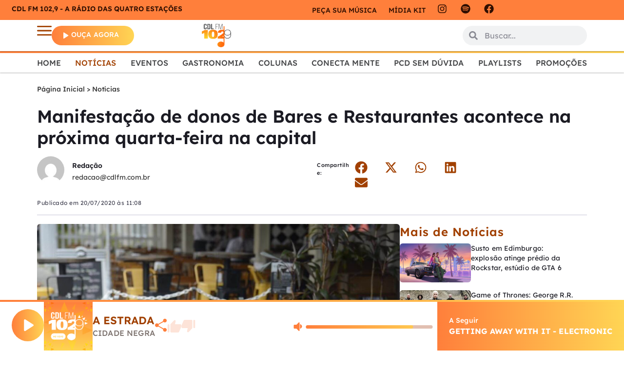

--- FILE ---
content_type: text/html; charset=UTF-8
request_url: https://cdlfm.com.br/que-dia-bh-volta-manifestacao-de-donos-de-bares-e-restaurantes-acontece-na-proxima-quarta-feira-na-capital/
body_size: 102957
content:
<!DOCTYPE html>
<html lang="pt-BR">
<head>
	<meta charset="UTF-8">
	<meta name="viewport" content="width=device-width, height=device-height, initial-scale=1.0, maximum-scale=1.0, user-scalable=no">
	<meta name='robots' content='index, follow, max-image-preview:large, max-snippet:-1, max-video-preview:-1' />
<script id="cookieyes" type="text/javascript" src="https://cdn-cookieyes.com/client_data/5688efba1b4f4e1d84b53e6f/script.js"></script>
	<!-- This site is optimized with the Yoast SEO plugin v26.4 - https://yoast.com/wordpress/plugins/seo/ -->
	<title>Manifestação de donos de Bares e Restaurantes acontece na próxima quarta-feira na capital - Rádio CDL FM - 102,9</title>
	<link rel="canonical" href="https://cdlfm.com.br/que-dia-bh-volta-manifestacao-de-donos-de-bares-e-restaurantes-acontece-na-proxima-quarta-feira-na-capital/" />
	<meta property="og:locale" content="pt_BR" />
	<meta property="og:type" content="article" />
	<meta property="og:title" content="Manifestação de donos de Bares e Restaurantes acontece na próxima quarta-feira na capital - Rádio CDL FM - 102,9" />
	<meta property="og:description" content="O setor de bares e restaurantes de Belo Horizonte irá realizar uma manifestação contra a prefeitura da cidade na próxima [&hellip;]" />
	<meta property="og:url" content="https://cdlfm.com.br/que-dia-bh-volta-manifestacao-de-donos-de-bares-e-restaurantes-acontece-na-proxima-quarta-feira-na-capital/" />
	<meta property="og:site_name" content="Rádio CDL FM - 102,9" />
	<meta property="article:published_time" content="2020-07-20T14:08:14+00:00" />
	<meta property="og:image" content="https://cdlfm.com.br/wp-content/uploads/2020/07/dsc8423.jpg" />
	<meta property="og:image:width" content="1170" />
	<meta property="og:image:height" content="700" />
	<meta property="og:image:type" content="image/jpeg" />
	<meta name="author" content="Redação" />
	<meta name="twitter:card" content="summary_large_image" />
	<meta name="twitter:label1" content="Escrito por" />
	<meta name="twitter:data1" content="Redação" />
	<meta name="twitter:label2" content="Est. tempo de leitura" />
	<meta name="twitter:data2" content="1 minuto" />
	<meta name="twitter:label3" content="Written by" />
	<meta name="twitter:data3" content="Redação" />
	<script type="application/ld+json" class="yoast-schema-graph">{"@context":"https://schema.org","@graph":[{"@type":"WebPage","@id":"https://cdlfm.com.br/que-dia-bh-volta-manifestacao-de-donos-de-bares-e-restaurantes-acontece-na-proxima-quarta-feira-na-capital/","url":"https://cdlfm.com.br/que-dia-bh-volta-manifestacao-de-donos-de-bares-e-restaurantes-acontece-na-proxima-quarta-feira-na-capital/","name":"Manifestação de donos de Bares e Restaurantes acontece na próxima quarta-feira na capital - Rádio CDL FM - 102,9","isPartOf":{"@id":"http://44.201.4.3/#website"},"primaryImageOfPage":{"@id":"https://cdlfm.com.br/que-dia-bh-volta-manifestacao-de-donos-de-bares-e-restaurantes-acontece-na-proxima-quarta-feira-na-capital/#primaryimage"},"image":{"@id":"https://cdlfm.com.br/que-dia-bh-volta-manifestacao-de-donos-de-bares-e-restaurantes-acontece-na-proxima-quarta-feira-na-capital/#primaryimage"},"thumbnailUrl":"https://cdlfm.com.br/wp-content/uploads/2020/07/dsc8423.jpg","datePublished":"2020-07-20T14:08:14+00:00","author":{"@id":"http://44.201.4.3/#/schema/person/5e3b6f52eb5abeee29b22a8cfc04a63c"},"breadcrumb":{"@id":"https://cdlfm.com.br/que-dia-bh-volta-manifestacao-de-donos-de-bares-e-restaurantes-acontece-na-proxima-quarta-feira-na-capital/#breadcrumb"},"inLanguage":"pt-BR","potentialAction":[{"@type":"ReadAction","target":["https://cdlfm.com.br/que-dia-bh-volta-manifestacao-de-donos-de-bares-e-restaurantes-acontece-na-proxima-quarta-feira-na-capital/"]}]},{"@type":"ImageObject","inLanguage":"pt-BR","@id":"https://cdlfm.com.br/que-dia-bh-volta-manifestacao-de-donos-de-bares-e-restaurantes-acontece-na-proxima-quarta-feira-na-capital/#primaryimage","url":"https://cdlfm.com.br/wp-content/uploads/2020/07/dsc8423.jpg","contentUrl":"https://cdlfm.com.br/wp-content/uploads/2020/07/dsc8423.jpg","width":1170,"height":700},{"@type":"BreadcrumbList","@id":"https://cdlfm.com.br/que-dia-bh-volta-manifestacao-de-donos-de-bares-e-restaurantes-acontece-na-proxima-quarta-feira-na-capital/#breadcrumb","itemListElement":[{"@type":"ListItem","position":1,"name":"Página Inicial","item":"https://cdlfm.com.br/"},{"@type":"ListItem","position":2,"name":"Notícias","item":"http://44.201.4.3/categoria/noticias/"},{"@type":"ListItem","position":3,"name":"Manifestação de donos de Bares e Restaurantes acontece na próxima quarta-feira na capital"}]},{"@type":"WebSite","@id":"http://44.201.4.3/#website","url":"http://44.201.4.3/","name":"Rádio CDL FM - 102,9","description":"Música e informação na medida certa!","potentialAction":[{"@type":"SearchAction","target":{"@type":"EntryPoint","urlTemplate":"http://44.201.4.3/?s={search_term_string}"},"query-input":{"@type":"PropertyValueSpecification","valueRequired":true,"valueName":"search_term_string"}}],"inLanguage":"pt-BR"},{"@type":"Person","@id":"http://44.201.4.3/#/schema/person/5e3b6f52eb5abeee29b22a8cfc04a63c","name":"Redação","image":{"@type":"ImageObject","inLanguage":"pt-BR","@id":"http://44.201.4.3/#/schema/person/image/1684a7d0aaaba1dec835b82657b23852","url":"https://secure.gravatar.com/avatar/e7fff4aad0345793e475083ac1cd1f9fae13b0210c6f9117d9ca04a527463509?s=96&d=mm&r=g","contentUrl":"https://secure.gravatar.com/avatar/e7fff4aad0345793e475083ac1cd1f9fae13b0210c6f9117d9ca04a527463509?s=96&d=mm&r=g","caption":"Redação"},"url":"https://cdlfm.com.br/autor/karina-amelia/"}]}</script>
	<!-- / Yoast SEO plugin. -->


<link rel='dns-prefetch' href='//cdlfm.com.br' />
<link rel='dns-prefetch' href='//cdnjs.cloudflare.com' />
<link rel='dns-prefetch' href='//cdn.jsdelivr.net' />
<link rel='dns-prefetch' href='//www.googletagmanager.com' />
<link rel='dns-prefetch' href='//fonts.googleapis.com' />
<link rel="alternate" type="application/rss+xml" title="Feed para Rádio CDL FM - 102,9 &raquo;" href="https://cdlfm.com.br/feed/" />
<link rel="alternate" type="application/rss+xml" title="Feed de comentários para Rádio CDL FM - 102,9 &raquo;" href="https://cdlfm.com.br/comments/feed/" />
<link rel="alternate" type="application/rss+xml" title="Feed de comentários para Rádio CDL FM - 102,9 &raquo; Manifestação de donos de Bares e Restaurantes acontece na próxima quarta-feira na capital" href="https://cdlfm.com.br/que-dia-bh-volta-manifestacao-de-donos-de-bares-e-restaurantes-acontece-na-proxima-quarta-feira-na-capital/feed/" />
<link rel="alternate" title="oEmbed (JSON)" type="application/json+oembed" href="https://cdlfm.com.br/wp-json/oembed/1.0/embed?url=https%3A%2F%2Fcdlfm.com.br%2Fque-dia-bh-volta-manifestacao-de-donos-de-bares-e-restaurantes-acontece-na-proxima-quarta-feira-na-capital%2F" />
<link rel="alternate" title="oEmbed (XML)" type="text/xml+oembed" href="https://cdlfm.com.br/wp-json/oembed/1.0/embed?url=https%3A%2F%2Fcdlfm.com.br%2Fque-dia-bh-volta-manifestacao-de-donos-de-bares-e-restaurantes-acontece-na-proxima-quarta-feira-na-capital%2F&#038;format=xml" />
<style id='wp-img-auto-sizes-contain-inline-css' type='text/css'>
img:is([sizes=auto i],[sizes^="auto," i]){contain-intrinsic-size:3000px 1500px}
/*# sourceURL=wp-img-auto-sizes-contain-inline-css */
</style>
<link rel='stylesheet' id='dce-dynamic-visibility-style-css' href='https://cdlfm.com.br/wp-content/plugins/dynamic-visibility-for-elementor/assets/css/dynamic-visibility.css?ver=6.0.1' type='text/css' media='all' />
<style id='wp-emoji-styles-inline-css' type='text/css'>

	img.wp-smiley, img.emoji {
		display: inline !important;
		border: none !important;
		box-shadow: none !important;
		height: 1em !important;
		width: 1em !important;
		margin: 0 0.07em !important;
		vertical-align: -0.1em !important;
		background: none !important;
		padding: 0 !important;
	}
/*# sourceURL=wp-emoji-styles-inline-css */
</style>
<link rel='stylesheet' id='wp-block-library-css' href='https://cdlfm.com.br/wp-includes/css/dist/block-library/style.min.css?ver=5085cf68a4da9588a2b1c43374d9fd3f' type='text/css' media='all' />
<style id='global-styles-inline-css' type='text/css'>
:root{--wp--preset--aspect-ratio--square: 1;--wp--preset--aspect-ratio--4-3: 4/3;--wp--preset--aspect-ratio--3-4: 3/4;--wp--preset--aspect-ratio--3-2: 3/2;--wp--preset--aspect-ratio--2-3: 2/3;--wp--preset--aspect-ratio--16-9: 16/9;--wp--preset--aspect-ratio--9-16: 9/16;--wp--preset--color--black: #000000;--wp--preset--color--cyan-bluish-gray: #abb8c3;--wp--preset--color--white: #ffffff;--wp--preset--color--pale-pink: #f78da7;--wp--preset--color--vivid-red: #cf2e2e;--wp--preset--color--luminous-vivid-orange: #ff6900;--wp--preset--color--luminous-vivid-amber: #fcb900;--wp--preset--color--light-green-cyan: #7bdcb5;--wp--preset--color--vivid-green-cyan: #00d084;--wp--preset--color--pale-cyan-blue: #8ed1fc;--wp--preset--color--vivid-cyan-blue: #0693e3;--wp--preset--color--vivid-purple: #9b51e0;--wp--preset--gradient--vivid-cyan-blue-to-vivid-purple: linear-gradient(135deg,rgb(6,147,227) 0%,rgb(155,81,224) 100%);--wp--preset--gradient--light-green-cyan-to-vivid-green-cyan: linear-gradient(135deg,rgb(122,220,180) 0%,rgb(0,208,130) 100%);--wp--preset--gradient--luminous-vivid-amber-to-luminous-vivid-orange: linear-gradient(135deg,rgb(252,185,0) 0%,rgb(255,105,0) 100%);--wp--preset--gradient--luminous-vivid-orange-to-vivid-red: linear-gradient(135deg,rgb(255,105,0) 0%,rgb(207,46,46) 100%);--wp--preset--gradient--very-light-gray-to-cyan-bluish-gray: linear-gradient(135deg,rgb(238,238,238) 0%,rgb(169,184,195) 100%);--wp--preset--gradient--cool-to-warm-spectrum: linear-gradient(135deg,rgb(74,234,220) 0%,rgb(151,120,209) 20%,rgb(207,42,186) 40%,rgb(238,44,130) 60%,rgb(251,105,98) 80%,rgb(254,248,76) 100%);--wp--preset--gradient--blush-light-purple: linear-gradient(135deg,rgb(255,206,236) 0%,rgb(152,150,240) 100%);--wp--preset--gradient--blush-bordeaux: linear-gradient(135deg,rgb(254,205,165) 0%,rgb(254,45,45) 50%,rgb(107,0,62) 100%);--wp--preset--gradient--luminous-dusk: linear-gradient(135deg,rgb(255,203,112) 0%,rgb(199,81,192) 50%,rgb(65,88,208) 100%);--wp--preset--gradient--pale-ocean: linear-gradient(135deg,rgb(255,245,203) 0%,rgb(182,227,212) 50%,rgb(51,167,181) 100%);--wp--preset--gradient--electric-grass: linear-gradient(135deg,rgb(202,248,128) 0%,rgb(113,206,126) 100%);--wp--preset--gradient--midnight: linear-gradient(135deg,rgb(2,3,129) 0%,rgb(40,116,252) 100%);--wp--preset--font-size--small: 13px;--wp--preset--font-size--medium: 20px;--wp--preset--font-size--large: 36px;--wp--preset--font-size--x-large: 42px;--wp--preset--spacing--20: 0.44rem;--wp--preset--spacing--30: 0.67rem;--wp--preset--spacing--40: 1rem;--wp--preset--spacing--50: 1.5rem;--wp--preset--spacing--60: 2.25rem;--wp--preset--spacing--70: 3.38rem;--wp--preset--spacing--80: 5.06rem;--wp--preset--shadow--natural: 6px 6px 9px rgba(0, 0, 0, 0.2);--wp--preset--shadow--deep: 12px 12px 50px rgba(0, 0, 0, 0.4);--wp--preset--shadow--sharp: 6px 6px 0px rgba(0, 0, 0, 0.2);--wp--preset--shadow--outlined: 6px 6px 0px -3px rgb(255, 255, 255), 6px 6px rgb(0, 0, 0);--wp--preset--shadow--crisp: 6px 6px 0px rgb(0, 0, 0);}:where(.is-layout-flex){gap: 0.5em;}:where(.is-layout-grid){gap: 0.5em;}body .is-layout-flex{display: flex;}.is-layout-flex{flex-wrap: wrap;align-items: center;}.is-layout-flex > :is(*, div){margin: 0;}body .is-layout-grid{display: grid;}.is-layout-grid > :is(*, div){margin: 0;}:where(.wp-block-columns.is-layout-flex){gap: 2em;}:where(.wp-block-columns.is-layout-grid){gap: 2em;}:where(.wp-block-post-template.is-layout-flex){gap: 1.25em;}:where(.wp-block-post-template.is-layout-grid){gap: 1.25em;}.has-black-color{color: var(--wp--preset--color--black) !important;}.has-cyan-bluish-gray-color{color: var(--wp--preset--color--cyan-bluish-gray) !important;}.has-white-color{color: var(--wp--preset--color--white) !important;}.has-pale-pink-color{color: var(--wp--preset--color--pale-pink) !important;}.has-vivid-red-color{color: var(--wp--preset--color--vivid-red) !important;}.has-luminous-vivid-orange-color{color: var(--wp--preset--color--luminous-vivid-orange) !important;}.has-luminous-vivid-amber-color{color: var(--wp--preset--color--luminous-vivid-amber) !important;}.has-light-green-cyan-color{color: var(--wp--preset--color--light-green-cyan) !important;}.has-vivid-green-cyan-color{color: var(--wp--preset--color--vivid-green-cyan) !important;}.has-pale-cyan-blue-color{color: var(--wp--preset--color--pale-cyan-blue) !important;}.has-vivid-cyan-blue-color{color: var(--wp--preset--color--vivid-cyan-blue) !important;}.has-vivid-purple-color{color: var(--wp--preset--color--vivid-purple) !important;}.has-black-background-color{background-color: var(--wp--preset--color--black) !important;}.has-cyan-bluish-gray-background-color{background-color: var(--wp--preset--color--cyan-bluish-gray) !important;}.has-white-background-color{background-color: var(--wp--preset--color--white) !important;}.has-pale-pink-background-color{background-color: var(--wp--preset--color--pale-pink) !important;}.has-vivid-red-background-color{background-color: var(--wp--preset--color--vivid-red) !important;}.has-luminous-vivid-orange-background-color{background-color: var(--wp--preset--color--luminous-vivid-orange) !important;}.has-luminous-vivid-amber-background-color{background-color: var(--wp--preset--color--luminous-vivid-amber) !important;}.has-light-green-cyan-background-color{background-color: var(--wp--preset--color--light-green-cyan) !important;}.has-vivid-green-cyan-background-color{background-color: var(--wp--preset--color--vivid-green-cyan) !important;}.has-pale-cyan-blue-background-color{background-color: var(--wp--preset--color--pale-cyan-blue) !important;}.has-vivid-cyan-blue-background-color{background-color: var(--wp--preset--color--vivid-cyan-blue) !important;}.has-vivid-purple-background-color{background-color: var(--wp--preset--color--vivid-purple) !important;}.has-black-border-color{border-color: var(--wp--preset--color--black) !important;}.has-cyan-bluish-gray-border-color{border-color: var(--wp--preset--color--cyan-bluish-gray) !important;}.has-white-border-color{border-color: var(--wp--preset--color--white) !important;}.has-pale-pink-border-color{border-color: var(--wp--preset--color--pale-pink) !important;}.has-vivid-red-border-color{border-color: var(--wp--preset--color--vivid-red) !important;}.has-luminous-vivid-orange-border-color{border-color: var(--wp--preset--color--luminous-vivid-orange) !important;}.has-luminous-vivid-amber-border-color{border-color: var(--wp--preset--color--luminous-vivid-amber) !important;}.has-light-green-cyan-border-color{border-color: var(--wp--preset--color--light-green-cyan) !important;}.has-vivid-green-cyan-border-color{border-color: var(--wp--preset--color--vivid-green-cyan) !important;}.has-pale-cyan-blue-border-color{border-color: var(--wp--preset--color--pale-cyan-blue) !important;}.has-vivid-cyan-blue-border-color{border-color: var(--wp--preset--color--vivid-cyan-blue) !important;}.has-vivid-purple-border-color{border-color: var(--wp--preset--color--vivid-purple) !important;}.has-vivid-cyan-blue-to-vivid-purple-gradient-background{background: var(--wp--preset--gradient--vivid-cyan-blue-to-vivid-purple) !important;}.has-light-green-cyan-to-vivid-green-cyan-gradient-background{background: var(--wp--preset--gradient--light-green-cyan-to-vivid-green-cyan) !important;}.has-luminous-vivid-amber-to-luminous-vivid-orange-gradient-background{background: var(--wp--preset--gradient--luminous-vivid-amber-to-luminous-vivid-orange) !important;}.has-luminous-vivid-orange-to-vivid-red-gradient-background{background: var(--wp--preset--gradient--luminous-vivid-orange-to-vivid-red) !important;}.has-very-light-gray-to-cyan-bluish-gray-gradient-background{background: var(--wp--preset--gradient--very-light-gray-to-cyan-bluish-gray) !important;}.has-cool-to-warm-spectrum-gradient-background{background: var(--wp--preset--gradient--cool-to-warm-spectrum) !important;}.has-blush-light-purple-gradient-background{background: var(--wp--preset--gradient--blush-light-purple) !important;}.has-blush-bordeaux-gradient-background{background: var(--wp--preset--gradient--blush-bordeaux) !important;}.has-luminous-dusk-gradient-background{background: var(--wp--preset--gradient--luminous-dusk) !important;}.has-pale-ocean-gradient-background{background: var(--wp--preset--gradient--pale-ocean) !important;}.has-electric-grass-gradient-background{background: var(--wp--preset--gradient--electric-grass) !important;}.has-midnight-gradient-background{background: var(--wp--preset--gradient--midnight) !important;}.has-small-font-size{font-size: var(--wp--preset--font-size--small) !important;}.has-medium-font-size{font-size: var(--wp--preset--font-size--medium) !important;}.has-large-font-size{font-size: var(--wp--preset--font-size--large) !important;}.has-x-large-font-size{font-size: var(--wp--preset--font-size--x-large) !important;}
/*# sourceURL=global-styles-inline-css */
</style>

<style id='classic-theme-styles-inline-css' type='text/css'>
/*! This file is auto-generated */
.wp-block-button__link{color:#fff;background-color:#32373c;border-radius:9999px;box-shadow:none;text-decoration:none;padding:calc(.667em + 2px) calc(1.333em + 2px);font-size:1.125em}.wp-block-file__button{background:#32373c;color:#fff;text-decoration:none}
/*# sourceURL=/wp-includes/css/classic-themes.min.css */
</style>
<link rel='stylesheet' id='jet-engine-frontend-css' href='https://cdlfm.com.br/wp-content/plugins/jet-engine/assets/css/frontend.css?ver=3.7.2' type='text/css' media='all' />
<link rel='stylesheet' id='elementor-frontend-css' href='https://cdlfm.com.br/wp-content/plugins/elementor/assets/css/frontend.min.css?ver=3.33.1' type='text/css' media='all' />
<link rel='stylesheet' id='sr-addons-elementor-css' href='https://cdlfm.com.br/wp-content/plugins/elementor-for-sonaar/assets/css/sonaar-addons-elementor.css?ver=2.4.2' type='text/css' media='all' />
<link rel='stylesheet' id='iron-master-css' href='https://cdlfm.com.br/wp-content/themes/sonaar/dist/css/main.min.css?ver=4.27.3' type='text/css' media='all' />
<link rel='stylesheet' id='sonaar-child-style-css' href='https://cdlfm.com.br/wp-content/themes/sonaar-child/style.css?ver=1750618199' type='text/css' media='all' />
<link rel='stylesheet' id='slick-carousel-css-css' href='https://cdnjs.cloudflare.com/ajax/libs/slick-carousel/1.9.0/slick.min.css?ver=5085cf68a4da9588a2b1c43374d9fd3f' type='text/css' media='all' />
<link rel='stylesheet' id='sr-font-awesome-css' href='https://cdlfm.com.br/wp-content/themes/sonaar/includes/sonaar-music/fontawesome/css/fontawesome.min.css?ver=5.12.0' type='text/css' media='all' />
<link rel='stylesheet' id='sr-font-awesome-brand-css' href='https://cdlfm.com.br/wp-content/themes/sonaar/includes/sonaar-music/fontawesome/css/brands.min.css?ver=5.12.0' type='text/css' media='all' />
<link rel='stylesheet' id='sr-font-awesome-solid-css' href='https://cdlfm.com.br/wp-content/themes/sonaar/includes/sonaar-music/fontawesome/css/solid.min.css?ver=5.12.0' type='text/css' media='all' />
<link rel='stylesheet' id='sr-font-awesome-regular-css' href='https://cdlfm.com.br/wp-content/themes/sonaar/includes/sonaar-music/fontawesome/css/regular.min.css?ver=5.12.0' type='text/css' media='all' />
<link rel='stylesheet' id='sr-google-font-css' href='//fonts.googleapis.com/css?family=Open+Sans:400' type='text/css' media='all' />
<link rel='stylesheet' id='eael-general-css' href='https://cdlfm.com.br/wp-content/plugins/essential-addons-for-elementor-lite/assets/front-end/css/view/general.min.css?ver=6.5.1' type='text/css' media='all' />
<link rel='stylesheet' id='eael-304648-css' href='https://cdlfm.com.br/wp-content/uploads/essential-addons-elementor/eael-304648.css?ver=1595243294' type='text/css' media='all' />
<link rel='stylesheet' id='widget-heading-css' href='https://cdlfm.com.br/wp-content/plugins/elementor/assets/css/widget-heading.min.css?ver=3.33.1' type='text/css' media='all' />
<link rel='stylesheet' id='elementor-icons-css' href='https://cdlfm.com.br/wp-content/plugins/elementor/assets/lib/eicons/css/elementor-icons.min.css?ver=5.44.0' type='text/css' media='all' />
<style id='elementor-icons-inline-css' type='text/css'>

		.elementor-add-new-section .elementor-add-templately-promo-button{
            background-color: #5d4fff;
            background-image: url(https://cdlfm.com.br/wp-content/plugins/essential-addons-for-elementor-lite/assets/admin/images/templately/logo-icon.svg);
            background-repeat: no-repeat;
            background-position: center center;
            position: relative;
        }
        
		.elementor-add-new-section .elementor-add-templately-promo-button > i{
            height: 12px;
        }
        
        body .elementor-add-new-section .elementor-add-section-area-button {
            margin-left: 0;
        }

		.elementor-add-new-section .elementor-add-templately-promo-button{
            background-color: #5d4fff;
            background-image: url(https://cdlfm.com.br/wp-content/plugins/essential-addons-for-elementor-lite/assets/admin/images/templately/logo-icon.svg);
            background-repeat: no-repeat;
            background-position: center center;
            position: relative;
        }
        
		.elementor-add-new-section .elementor-add-templately-promo-button > i{
            height: 12px;
        }
        
        body .elementor-add-new-section .elementor-add-section-area-button {
            margin-left: 0;
        }

		.elementor-add-new-section .elementor-add-templately-promo-button{
            background-color: #5d4fff;
            background-image: url(https://cdlfm.com.br/wp-content/plugins/essential-addons-for-elementor-lite/assets/admin/images/templately/logo-icon.svg);
            background-repeat: no-repeat;
            background-position: center center;
            position: relative;
        }
        
		.elementor-add-new-section .elementor-add-templately-promo-button > i{
            height: 12px;
        }
        
        body .elementor-add-new-section .elementor-add-section-area-button {
            margin-left: 0;
        }

		.elementor-add-new-section .elementor-add-templately-promo-button{
            background-color: #5d4fff;
            background-image: url(https://cdlfm.com.br/wp-content/plugins/essential-addons-for-elementor-lite/assets/admin/images/templately/logo-icon.svg);
            background-repeat: no-repeat;
            background-position: center center;
            position: relative;
        }
        
		.elementor-add-new-section .elementor-add-templately-promo-button > i{
            height: 12px;
        }
        
        body .elementor-add-new-section .elementor-add-section-area-button {
            margin-left: 0;
        }

		.elementor-add-new-section .elementor-add-templately-promo-button{
            background-color: #5d4fff;
            background-image: url(https://cdlfm.com.br/wp-content/plugins/essential-addons-for-elementor-lite/assets/admin/images/templately/logo-icon.svg);
            background-repeat: no-repeat;
            background-position: center center;
            position: relative;
        }
        
		.elementor-add-new-section .elementor-add-templately-promo-button > i{
            height: 12px;
        }
        
        body .elementor-add-new-section .elementor-add-section-area-button {
            margin-left: 0;
        }

		.elementor-add-new-section .elementor-add-templately-promo-button{
            background-color: #5d4fff;
            background-image: url(https://cdlfm.com.br/wp-content/plugins/essential-addons-for-elementor-lite/assets/admin/images/templately/logo-icon.svg);
            background-repeat: no-repeat;
            background-position: center center;
            position: relative;
        }
        
		.elementor-add-new-section .elementor-add-templately-promo-button > i{
            height: 12px;
        }
        
        body .elementor-add-new-section .elementor-add-section-area-button {
            margin-left: 0;
        }
/*# sourceURL=elementor-icons-inline-css */
</style>
<link rel='stylesheet' id='widget-social-icons-css' href='https://cdlfm.com.br/wp-content/plugins/elementor/assets/css/widget-social-icons.min.css?ver=3.33.1' type='text/css' media='all' />
<link rel='stylesheet' id='e-apple-webkit-css' href='https://cdlfm.com.br/wp-content/plugins/elementor/assets/css/conditionals/apple-webkit.min.css?ver=3.33.1' type='text/css' media='all' />
<link rel='stylesheet' id='widget-image-css' href='https://cdlfm.com.br/wp-content/plugins/elementor/assets/css/widget-image.min.css?ver=3.33.1' type='text/css' media='all' />
<link rel='stylesheet' id='widget-search-form-css' href='https://cdlfm.com.br/wp-content/plugins/elementor-pro/assets/css/widget-search-form.min.css?ver=3.33.1' type='text/css' media='all' />
<link rel='stylesheet' id='e-sticky-css' href='https://cdlfm.com.br/wp-content/plugins/elementor-pro/assets/css/modules/sticky.min.css?ver=3.33.1' type='text/css' media='all' />
<link rel='stylesheet' id='eael-304643-css' href='https://cdlfm.com.br/wp-content/uploads/essential-addons-elementor/eael-304643.css?ver=1595243294' type='text/css' media='all' />
<link rel='stylesheet' id='widget-divider-css' href='https://cdlfm.com.br/wp-content/plugins/elementor/assets/css/widget-divider.min.css?ver=3.33.1' type='text/css' media='all' />
<link rel='stylesheet' id='eael-304616-css' href='https://cdlfm.com.br/wp-content/uploads/essential-addons-elementor/eael-304616.css?ver=1595243294' type='text/css' media='all' />
<link rel='stylesheet' id='widget-breadcrumbs-css' href='https://cdlfm.com.br/wp-content/plugins/elementor-pro/assets/css/widget-breadcrumbs.min.css?ver=3.33.1' type='text/css' media='all' />
<link rel='stylesheet' id='widget-post-info-css' href='https://cdlfm.com.br/wp-content/plugins/elementor-pro/assets/css/widget-post-info.min.css?ver=3.33.1' type='text/css' media='all' />
<link rel='stylesheet' id='widget-icon-list-css' href='https://cdlfm.com.br/wp-content/plugins/elementor/assets/css/widget-icon-list.min.css?ver=3.33.1' type='text/css' media='all' />
<link rel='stylesheet' id='widget-share-buttons-css' href='https://cdlfm.com.br/wp-content/plugins/elementor-pro/assets/css/widget-share-buttons.min.css?ver=3.33.1' type='text/css' media='all' />
<link rel='stylesheet' id='widget-loop-common-css' href='https://cdlfm.com.br/wp-content/plugins/elementor-pro/assets/css/widget-loop-common.min.css?ver=3.33.1' type='text/css' media='all' />
<link rel='stylesheet' id='widget-loop-grid-css' href='https://cdlfm.com.br/wp-content/plugins/elementor-pro/assets/css/widget-loop-grid.min.css?ver=3.33.1' type='text/css' media='all' />
<link rel='stylesheet' id='elementor-post-304588-css' href='https://cdlfm.com.br/wp-content/uploads/elementor/css/post-304588.css?ver=1764823008' type='text/css' media='all' />
<link rel='stylesheet' id='elementor-post-304648-css' href='https://cdlfm.com.br/wp-content/uploads/elementor/css/post-304648.css?ver=1767041118' type='text/css' media='all' />
<link rel='stylesheet' id='elementor-post-304643-css' href='https://cdlfm.com.br/wp-content/uploads/elementor/css/post-304643.css?ver=1764823008' type='text/css' media='all' />
<link rel='stylesheet' id='elementor-post-304616-css' href='https://cdlfm.com.br/wp-content/uploads/elementor/css/post-304616.css?ver=1767050843' type='text/css' media='all' />
<link rel='stylesheet' id='heateor_sss_frontend_css-css' href='https://cdlfm.com.br/wp-content/plugins/sassy-social-share/public/css/sassy-social-share-public.css?ver=3.3.79' type='text/css' media='all' />
<style id='heateor_sss_frontend_css-inline-css' type='text/css'>
.heateor_sss_button_instagram span.heateor_sss_svg,a.heateor_sss_instagram span.heateor_sss_svg{background:radial-gradient(circle at 30% 107%,#fdf497 0,#fdf497 5%,#fd5949 45%,#d6249f 60%,#285aeb 90%)}.heateor_sss_horizontal_sharing .heateor_sss_svg,.heateor_sss_standard_follow_icons_container .heateor_sss_svg{color:#fff;border-width:0px;border-style:solid;border-color:transparent}.heateor_sss_horizontal_sharing .heateorSssTCBackground{color:#666}.heateor_sss_horizontal_sharing span.heateor_sss_svg:hover,.heateor_sss_standard_follow_icons_container span.heateor_sss_svg:hover{border-color:transparent;}.heateor_sss_vertical_sharing span.heateor_sss_svg,.heateor_sss_floating_follow_icons_container span.heateor_sss_svg{color:#fff;border-width:0px;border-style:solid;border-color:transparent;}.heateor_sss_vertical_sharing .heateorSssTCBackground{color:#666;}.heateor_sss_vertical_sharing span.heateor_sss_svg:hover,.heateor_sss_floating_follow_icons_container span.heateor_sss_svg:hover{border-color:transparent;}@media screen and (max-width:783px) {.heateor_sss_vertical_sharing{display:none!important}}div.heateor_sss_mobile_footer{display:none;}@media screen and (max-width:783px){div.heateor_sss_bottom_sharing .heateorSssTCBackground{background-color:white}div.heateor_sss_bottom_sharing{width:100%!important;left:0!important;}div.heateor_sss_bottom_sharing a{width:11.111111111111% !important;}div.heateor_sss_bottom_sharing .heateor_sss_svg{width: 100% !important;}div.heateor_sss_bottom_sharing div.heateorSssTotalShareCount{font-size:1em!important;line-height:28px!important}div.heateor_sss_bottom_sharing div.heateorSssTotalShareText{font-size:.7em!important;line-height:0px!important}div.heateor_sss_mobile_footer{display:block;height:40px;}.heateor_sss_bottom_sharing{padding:0!important;display:block!important;width:auto!important;bottom:-2px!important;top: auto!important;}.heateor_sss_bottom_sharing .heateor_sss_square_count{line-height:inherit;}.heateor_sss_bottom_sharing .heateorSssSharingArrow{display:none;}.heateor_sss_bottom_sharing .heateorSssTCBackground{margin-right:1.1em!important}}
/*# sourceURL=heateor_sss_frontend_css-inline-css */
</style>
<link rel='stylesheet' id='iron-custom-styles-css' href='https://cdlfm.com.br/?load=custom-style.css&#038;ver=5085cf68a4da9588a2b1c43374d9fd3f' type='text/css' media='all' />
<style id='iron-custom-styles-inline-css' type='text/css'>
.menu-toggle span, .menu-toggle.toggled span{ background-color: #000000; }.menu-toggle rect{
	fill:#000000;

}ul.header-top-menu li a{color:#000000;}.menu-toggle-off polygon{
	fill:#ffffff;
}#page-banner{height:350px;}span.heading-b3{
		margin-top:px;
		margin-bottom:px;
		background-color:#000000;
	}
/*# sourceURL=iron-custom-styles-inline-css */
</style>
<link rel='stylesheet' id='elementor-gf-local-lexend-css' href='https://cdlfm.com.br/wp-content/uploads/elementor/google-fonts/css/lexend.css?ver=1757549835' type='text/css' media='all' />
<script type="text/javascript" src="https://cdlfm.com.br/wp-includes/js/jquery/jquery.min.js?ver=3.7.1" id="jquery-core-js"></script>
<script type="text/javascript" src="https://cdlfm.com.br/wp-includes/js/jquery/jquery-migrate.min.js?ver=3.4.1" id="jquery-migrate-js"></script>
<script type="text/javascript" src="//cdn.jsdelivr.net/npm/vue@2/dist/vue.min.js" id="vue-js"></script>
<script type="text/javascript" src="//cdn.jsdelivr.net/npm/d3@5/dist/d3.min.js" id="d3-js"></script>

<!-- Snippet da etiqueta do Google (gtag.js) adicionado pelo Site Kit -->
<!-- Snippet do Google Análises adicionado pelo Site Kit -->
<script type="text/javascript" src="https://www.googletagmanager.com/gtag/js?id=G-WN86123S5V" id="google_gtagjs-js" async></script>
<script type="text/javascript" id="google_gtagjs-js-after">
/* <![CDATA[ */
window.dataLayer = window.dataLayer || [];function gtag(){dataLayer.push(arguments);}
gtag("set","linker",{"domains":["cdlfm.com.br"]});
gtag("js", new Date());
gtag("set", "developer_id.dZTNiMT", true);
gtag("config", "G-WN86123S5V");
//# sourceURL=google_gtagjs-js-after
/* ]]> */
</script>
<link rel="https://api.w.org/" href="https://cdlfm.com.br/wp-json/" /><link rel="alternate" title="JSON" type="application/json" href="https://cdlfm.com.br/wp-json/wp/v2/posts/457" /><link rel="EditURI" type="application/rsd+xml" title="RSD" href="https://cdlfm.com.br/xmlrpc.php?rsd" />

<link rel='shortlink' href='https://cdlfm.com.br/?p=457' />
<meta name="generator" content="Site Kit by Google 1.166.0" /><script async src="https://pagead2.googlesyndication.com/pagead/js/adsbygoogle.js?client=ca-pub-9591923638714225"
     crossorigin="anonymous"></script>
<script src="https://t.contentsquare.net/uxa/568aff1aa37e9.js"></script>
<meta name="google-adsense-account" content="ca-pub-9591923638714225">
<script async src="https://securepubads.g.doubleclick.net/tag/js/gpt.js" crossorigin="anonymous"></script>
<script>
  window.googletag = window.googletag || {cmd: []};
  googletag.cmd.push(function() {
	googletag.defineSlot('/22221664260/topo_desktop', [[728, 90], [970, 250]], 'div-gpt-ad-1767038636474-0').addService(googletag.pubads());
	googletag.defineSlot('/22221664260/retangulo_01', [300, 250], 'div-gpt-ad-1764718648449-0').addService(googletag.pubads());
    googletag.defineSlot('/22221664260/retangulo_02', [300, 250], 'div-gpt-ad-1764718662401-0').addService(googletag.pubads());
    googletag.defineSlot('/22221664260/retangulo_03', [300, 250], 'div-gpt-ad-1764718669415-0').addService(googletag.pubads());
    googletag.defineSlot('/22221664260/retangulo_04', [300, 250], 'div-gpt-ad-1764718674010-0').addService(googletag.pubads());
    googletag.defineSlot('/22221664260/retangulo_05', [300, 250], 'div-gpt-ad-1764718687256-0').addService(googletag.pubads());
    googletag.defineSlot('/22221664260/retangulo_06', [300, 250], 'div-gpt-ad-1764718687558-0').addService(googletag.pubads());
    googletag.pubads().enableSingleRequest();
    googletag.enableServices();
  });
</script><meta name="generator" content="Elementor 3.33.1; features: e_font_icon_svg, additional_custom_breakpoints; settings: css_print_method-external, google_font-enabled, font_display-swap">
<div class="container-player">
	<div class="sf gap24 sb">
		<div class="left-item sf aic gap24">
			<div class="player-icon">
				<!-- Botão de Play/Pause -->		
				<button id="player-button">
					<svg xmlns="http://www.w3.org/2000/svg" width="66" height="66" viewBox="0 0 44 45" fill="none" id="play-icon">
					<path d="M18.6599 30.5222L29.6016 23.5347C29.9988 23.2819 30.1974 22.9389 30.1974 22.5055C30.1974 22.0722 29.9988 21.7292 29.6016 21.4764L18.6599 14.4889C18.2627 14.2 17.8474 14.1729 17.4141 14.4076C16.9807 14.6423 16.7641 15.0125 16.7641 15.518V29.493C16.7641 29.9986 16.9807 30.3687 17.4141 30.6035C17.8474 30.8382 18.2627 30.8111 18.6599 30.5222Z" fill="white"/>
				</svg>

					<svg id="pause-icon" xmlns="http://www.w3.org/2000/svg" width="66" height="66" viewBox="0 0 44 45" fill="none" class="icon-hidden">
						<g transform="translate(11, 12)">
							<rect x="4" y="2" width="6" height="18" fill="white"/>
							<rect x="14" y="2" width="6" height="18" fill="white"/>
						</g>
					</svg>

					<div class="loading-spinner"></div>
				</button>
			<!-- </div> -->

			<!-- Tag <audio> escondida para tocar a rádio -->
			<audio id="radio-player">
				<source src="" type="audio/mpeg">
			</audio>

				
			</div>
			<div class="thumb-music">
				
			</div>			
			<div class="song-infos sf jcc fdc">
					<h2 id="current-song"> Carregando... </h2>
					<span id="current-band"> </span>
			</div>
			
			<div class="share-button sf aic">
				<a href="" target="_self" data-barba-prevent="all" class="" id="social-share">
					<svg xmlns="http://www.w3.org/2000/svg" width="25" height="28" viewBox="0 0 25 28" fill="none">
					<path d="M20.2333 27.3327C19.1778 27.3327 18.2806 26.9621 17.5417 26.221C16.8028 25.4801 16.4333 24.5803 16.4333 23.5217C16.4333 23.3735 16.45 23.1922 16.4833 22.978C16.5167 22.7636 16.5667 22.5707 16.6333 22.3993L6.53333 16.5327C6.2 16.9105 5.78889 17.216 5.3 17.4493C4.81111 17.6827 4.31111 17.7993 3.8 17.7993C2.74444 17.7993 1.84722 17.4299 1.10833 16.691C0.369444 15.9521 0 15.0549 0 13.9993C0 12.9438 0.369444 12.0466 1.10833 11.3077C1.84722 10.5688 2.74444 10.1993 3.8 10.1993C4.31111 10.1993 4.8 10.2993 5.26667 10.4993C5.73333 10.6993 6.15556 10.9882 6.53333 11.366L16.6333 5.56602C16.5667 5.4089 16.5167 5.23213 16.4833 5.03568C16.45 4.83924 16.4333 4.64935 16.4333 4.46602C16.4333 3.41046 16.8028 2.51324 17.5417 1.77435C18.2806 1.03546 19.1778 0.666016 20.2333 0.666016C21.2889 0.666016 22.1861 1.03546 22.925 1.77435C23.6639 2.51324 24.0333 3.41046 24.0333 4.46602C24.0333 5.52157 23.6639 6.41879 22.925 7.15768C22.1861 7.89657 21.2889 8.26602 20.2333 8.26602C19.7144 8.26602 19.218 8.18268 18.744 8.01602C18.2702 7.84935 17.8667 7.57713 17.5333 7.19935L7.43333 12.7993C7.47778 12.9771 7.51667 13.1827 7.55 13.416C7.58333 13.6493 7.6 13.8465 7.6 14.0073C7.6 14.1682 7.58333 14.3349 7.55 14.5073C7.51667 14.6798 7.47778 14.8549 7.43333 15.0327L17.5333 20.766C17.8667 20.4549 18.2556 20.2049 18.7 20.016C19.1444 19.8271 19.6556 19.7327 20.2333 19.7327C21.2889 19.7327 22.1861 20.1021 22.925 20.841C23.6639 21.5799 24.0333 22.4771 24.0333 23.5327C24.0333 24.5882 23.6639 25.4855 22.925 26.2243C22.1861 26.9632 21.2889 27.3327 20.2333 27.3327Z" fill="var(--e-global-color-primary)"/>
					</svg>
				</a>
				<div id="social-icons-block" class="icon-hidden">
					<div class="heateor_sss_sharing_container heateor_sss_horizontal_sharing" data-heateor-ss-offset="0" data-heateor-sss-href='https://cdlfm.com.br/que-dia-bh-volta-manifestacao-de-donos-de-bares-e-restaurantes-acontece-na-proxima-quarta-feira-na-capital/'><div class="heateor_sss_sharing_ul"><a aria-label="Facebook" class="heateor_sss_facebook" href="https://www.facebook.com/sharer/sharer.php?u=https%3A%2F%2Fcdlfm.com.br%2Fque-dia-bh-volta-manifestacao-de-donos-de-bares-e-restaurantes-acontece-na-proxima-quarta-feira-na-capital%2F" title="Facebook" rel="nofollow noopener" target="_blank" style="font-size:32px!important;box-shadow:none;display:inline-block;vertical-align:middle"><span class="heateor_sss_svg" style="background-color:#0765FE;width:35px;height:35px;border-radius:999px;display:inline-block;opacity:1;float:left;font-size:32px;box-shadow:none;display:inline-block;font-size:16px;padding:0 4px;vertical-align:middle;background-repeat:repeat;overflow:hidden;padding:0;cursor:pointer;box-sizing:content-box"><svg style="display:block;border-radius:999px;" focusable="false" aria-hidden="true" xmlns="http://www.w3.org/2000/svg" width="100%" height="100%" viewBox="0 0 32 32"><path fill="#fff" d="M28 16c0-6.627-5.373-12-12-12S4 9.373 4 16c0 5.628 3.875 10.35 9.101 11.647v-7.98h-2.474V16H13.1v-1.58c0-4.085 1.849-5.978 5.859-5.978.76 0 2.072.15 2.608.298v3.325c-.283-.03-.775-.045-1.386-.045-1.967 0-2.728.745-2.728 2.683V16h3.92l-.673 3.667h-3.247v8.245C23.395 27.195 28 22.135 28 16Z"></path></svg></span></a><a aria-label="X" class="heateor_sss_button_x" href="https://twitter.com/intent/tweet?text=Manifesta%C3%A7%C3%A3o%20de%20donos%20de%20Bares%20e%20Restaurantes%20acontece%20na%20pr%C3%B3xima%20quarta-feira%20na%20capital&url=https%3A%2F%2Fcdlfm.com.br%2Fque-dia-bh-volta-manifestacao-de-donos-de-bares-e-restaurantes-acontece-na-proxima-quarta-feira-na-capital%2F" title="X" rel="nofollow noopener" target="_blank" style="font-size:32px!important;box-shadow:none;display:inline-block;vertical-align:middle"><span class="heateor_sss_svg heateor_sss_s__default heateor_sss_s_x" style="background-color:#2a2a2a;width:35px;height:35px;border-radius:999px;display:inline-block;opacity:1;float:left;font-size:32px;box-shadow:none;display:inline-block;font-size:16px;padding:0 4px;vertical-align:middle;background-repeat:repeat;overflow:hidden;padding:0;cursor:pointer;box-sizing:content-box"><svg width="100%" height="100%" style="display:block;border-radius:999px;" focusable="false" aria-hidden="true" xmlns="http://www.w3.org/2000/svg" viewBox="0 0 32 32"><path fill="#fff" d="M21.751 7h3.067l-6.7 7.658L26 25.078h-6.172l-4.833-6.32-5.531 6.32h-3.07l7.167-8.19L6 7h6.328l4.37 5.777L21.75 7Zm-1.076 16.242h1.7L11.404 8.74H9.58l11.094 14.503Z"></path></svg></span></a><a aria-label="Linkedin" class="heateor_sss_button_linkedin" href="https://www.linkedin.com/sharing/share-offsite/?url=https%3A%2F%2Fcdlfm.com.br%2Fque-dia-bh-volta-manifestacao-de-donos-de-bares-e-restaurantes-acontece-na-proxima-quarta-feira-na-capital%2F" title="Linkedin" rel="nofollow noopener" target="_blank" style="font-size:32px!important;box-shadow:none;display:inline-block;vertical-align:middle"><span class="heateor_sss_svg heateor_sss_s__default heateor_sss_s_linkedin" style="background-color:#0077b5;width:35px;height:35px;border-radius:999px;display:inline-block;opacity:1;float:left;font-size:32px;box-shadow:none;display:inline-block;font-size:16px;padding:0 4px;vertical-align:middle;background-repeat:repeat;overflow:hidden;padding:0;cursor:pointer;box-sizing:content-box"><svg style="display:block;border-radius:999px;" focusable="false" aria-hidden="true" xmlns="http://www.w3.org/2000/svg" width="100%" height="100%" viewBox="0 0 32 32"><path d="M6.227 12.61h4.19v13.48h-4.19V12.61zm2.095-6.7a2.43 2.43 0 0 1 0 4.86c-1.344 0-2.428-1.09-2.428-2.43s1.084-2.43 2.428-2.43m4.72 6.7h4.02v1.84h.058c.56-1.058 1.927-2.176 3.965-2.176 4.238 0 5.02 2.792 5.02 6.42v7.395h-4.183v-6.56c0-1.564-.03-3.574-2.178-3.574-2.18 0-2.514 1.7-2.514 3.46v6.668h-4.187V12.61z" fill="#fff"></path></svg></span></a><a aria-label="Pinterest" class="heateor_sss_button_pinterest" href="https://cdlfm.com.br/que-dia-bh-volta-manifestacao-de-donos-de-bares-e-restaurantes-acontece-na-proxima-quarta-feira-na-capital/" onclick="event.preventDefault();javascript:void( (function() {var e=document.createElement('script' );e.setAttribute('type','text/javascript' );e.setAttribute('charset','UTF-8' );e.setAttribute('src','//assets.pinterest.com/js/pinmarklet.js?r='+Math.random()*99999999);document.body.appendChild(e)})());" title="Pinterest" rel="noopener" style="font-size:32px!important;box-shadow:none;display:inline-block;vertical-align:middle"><span class="heateor_sss_svg heateor_sss_s__default heateor_sss_s_pinterest" style="background-color:#cc2329;width:35px;height:35px;border-radius:999px;display:inline-block;opacity:1;float:left;font-size:32px;box-shadow:none;display:inline-block;font-size:16px;padding:0 4px;vertical-align:middle;background-repeat:repeat;overflow:hidden;padding:0;cursor:pointer;box-sizing:content-box"><svg style="display:block;border-radius:999px;" focusable="false" aria-hidden="true" xmlns="http://www.w3.org/2000/svg" width="100%" height="100%" viewBox="-2 -2 35 35"><path fill="#fff" d="M16.539 4.5c-6.277 0-9.442 4.5-9.442 8.253 0 2.272.86 4.293 2.705 5.046.303.125.574.005.662-.33.061-.231.205-.816.27-1.06.088-.331.053-.447-.191-.736-.532-.627-.873-1.439-.873-2.591 0-3.338 2.498-6.327 6.505-6.327 3.548 0 5.497 2.168 5.497 5.062 0 3.81-1.686 7.025-4.188 7.025-1.382 0-2.416-1.142-2.085-2.545.397-1.674 1.166-3.48 1.166-4.689 0-1.081-.581-1.983-1.782-1.983-1.413 0-2.548 1.462-2.548 3.419 0 1.247.421 2.091.421 2.091l-1.699 7.199c-.505 2.137-.076 4.755-.039 5.019.021.158.223.196.314.077.13-.17 1.813-2.247 2.384-4.324.162-.587.929-3.631.929-3.631.46.876 1.801 1.646 3.227 1.646 4.247 0 7.128-3.871 7.128-9.053.003-3.918-3.317-7.568-8.361-7.568z"/></svg></span></a><a aria-label="Whatsapp" class="heateor_sss_whatsapp" href="https://api.whatsapp.com/send?text=Manifesta%C3%A7%C3%A3o%20de%20donos%20de%20Bares%20e%20Restaurantes%20acontece%20na%20pr%C3%B3xima%20quarta-feira%20na%20capital%20https%3A%2F%2Fcdlfm.com.br%2Fque-dia-bh-volta-manifestacao-de-donos-de-bares-e-restaurantes-acontece-na-proxima-quarta-feira-na-capital%2F" title="Whatsapp" rel="nofollow noopener" target="_blank" style="font-size:32px!important;box-shadow:none;display:inline-block;vertical-align:middle"><span class="heateor_sss_svg" style="background-color:#55eb4c;width:35px;height:35px;border-radius:999px;display:inline-block;opacity:1;float:left;font-size:32px;box-shadow:none;display:inline-block;font-size:16px;padding:0 4px;vertical-align:middle;background-repeat:repeat;overflow:hidden;padding:0;cursor:pointer;box-sizing:content-box"><svg style="display:block;border-radius:999px;" focusable="false" aria-hidden="true" xmlns="http://www.w3.org/2000/svg" width="100%" height="100%" viewBox="-6 -5 40 40"><path class="heateor_sss_svg_stroke heateor_sss_no_fill" stroke="#fff" stroke-width="2" fill="none" d="M 11.579798566743314 24.396926207859085 A 10 10 0 1 0 6.808479557110079 20.73576436351046"></path><path d="M 7 19 l -1 6 l 6 -1" class="heateor_sss_no_fill heateor_sss_svg_stroke" stroke="#fff" stroke-width="2" fill="none"></path><path d="M 10 10 q -1 8 8 11 c 5 -1 0 -6 -1 -3 q -4 -3 -5 -5 c 4 -2 -1 -5 -1 -4" fill="#fff"></path></svg></span></a><a aria-label="Instagram" class="heateor_sss_button_instagram" href="https://www.instagram.com/" title="Instagram" rel="nofollow noopener" target="_blank" style="font-size:32px!important;box-shadow:none;display:inline-block;vertical-align:middle"><span class="heateor_sss_svg" style="background-color:#53beee;width:35px;height:35px;border-radius:999px;display:inline-block;opacity:1;float:left;font-size:32px;box-shadow:none;display:inline-block;font-size:16px;padding:0 4px;vertical-align:middle;background-repeat:repeat;overflow:hidden;padding:0;cursor:pointer;box-sizing:content-box"><svg style="display:block;border-radius:999px;" version="1.1" viewBox="-10 -10 148 148" width="100%" height="100%" xml:space="preserve" xmlns="http://www.w3.org/2000/svg" xmlns:xlink="http://www.w3.org/1999/xlink"><g><g><path d="M86,112H42c-14.336,0-26-11.663-26-26V42c0-14.337,11.664-26,26-26h44c14.337,0,26,11.663,26,26v44 C112,100.337,100.337,112,86,112z M42,24c-9.925,0-18,8.074-18,18v44c0,9.925,8.075,18,18,18h44c9.926,0,18-8.075,18-18V42 c0-9.926-8.074-18-18-18H42z" fill="#fff"></path></g><g><path d="M64,88c-13.234,0-24-10.767-24-24c0-13.234,10.766-24,24-24s24,10.766,24,24C88,77.233,77.234,88,64,88z M64,48c-8.822,0-16,7.178-16,16s7.178,16,16,16c8.822,0,16-7.178,16-16S72.822,48,64,48z" fill="#fff"></path></g><g><circle cx="89.5" cy="38.5" fill="#fff" r="5.5"></circle></g></g></svg></span></a></div><div class="heateorSssClear"></div></div>				</div>
			</div>
			<div class="like-dislike sf fdr aic gap8">
					<div class="like sf like-dislike-up">
						<svg xmlns="http://www.w3.org/2000/svg" width="29" height="26" viewBox="0 0 29 26" fill="none">
							<path d="M26.668 8.9348C27.1791 8.9348 27.6402 9.14035 28.0513 9.55146C28.4624 9.96257 28.668 10.4237 28.668 10.9348V13.6681C28.668 13.9126 28.6402 14.1959 28.5846 14.5181C28.5291 14.8404 28.4457 15.1237 28.3346 15.3681L24.468 24.3015C24.268 24.7681 23.9402 25.1681 23.4846 25.5015C23.0291 25.8348 22.5457 26.0015 22.0346 26.0015H8.46797C7.91241 26.0015 7.44019 25.807 7.0513 25.4181C6.66241 25.0292 6.46797 24.557 6.46797 24.0015V9.7348C6.46797 9.49035 6.51797 9.24591 6.61797 9.00146C6.71797 8.75702 6.85686 8.54591 7.03464 8.36813L13.9346 1.10146C14.2457 0.790351 14.618 0.601462 15.0513 0.534796C15.4846 0.468129 15.8902 0.545907 16.268 0.768129C16.6457 0.990351 16.9291 1.30146 17.118 1.70146C17.3069 2.10146 17.3569 2.51257 17.268 2.9348L16.0013 8.9348H26.668ZM2.56797 26.0015C2.05686 26.0015 1.61241 25.8126 1.23464 25.4348C0.856858 25.057 0.667969 24.6126 0.667969 24.1015V10.8348C0.667969 10.3237 0.856858 9.87924 1.23464 9.50146C1.61241 9.12368 2.05686 8.9348 2.56797 8.9348C3.07908 8.9348 3.52352 9.12368 3.9013 9.50146C4.27908 9.87924 4.46797 10.3237 4.46797 10.8348V24.1015C4.46797 24.6126 4.27908 25.057 3.9013 25.4348C3.52352 25.8126 3.07908 26.0015 2.56797 26.0015Z" fill="#FF7F3B"/>
						</svg>
					</div>
					<div class="dislike sf like-dislike-down">
						<svg xmlns="http://www.w3.org/2000/svg" width="29" height="26" viewBox="0 0 29 26" fill="none">
							<path d="M2.33203 17.0667C1.82092 17.0667 1.35981 16.8611 0.948698 16.45C0.537587 16.0389 0.332031 15.5778 0.332031 15.0667V12.3333C0.332031 12.0889 0.359809 11.8056 0.415365 11.4833C0.47092 11.1611 0.554253 10.8778 0.665365 10.6333L4.53203 1.7C4.73203 1.23333 5.05981 0.833333 5.51536 0.5C5.97092 0.166667 6.45425 0 6.96536 0H20.532C21.0876 0 21.5598 0.194444 21.9487 0.583333C22.3376 0.972222 22.532 1.44444 22.532 2V16.2667C22.532 16.5111 22.482 16.7556 22.382 17C22.282 17.2444 22.1431 17.4556 21.9654 17.6333L15.0654 24.9C14.7543 25.2111 14.382 25.4 13.9487 25.4667C13.5154 25.5333 13.1098 25.4556 12.732 25.2333C12.3543 25.0111 12.0709 24.7 11.882 24.3C11.6931 23.9 11.6431 23.4889 11.732 23.0667L12.9987 17.0667H2.33203ZM26.432 0C26.9431 0 27.3876 0.188889 27.7654 0.566667C28.1431 0.944444 28.332 1.38889 28.332 1.9V15.1667C28.332 15.6778 28.1431 16.1222 27.7654 16.5C27.3876 16.8778 26.9431 17.0667 26.432 17.0667C25.9209 17.0667 25.4765 16.8778 25.0987 16.5C24.7209 16.1222 24.532 15.6778 24.532 15.1667V1.9C24.532 1.38889 24.7209 0.944444 25.0987 0.566667C25.4765 0.188889 25.9209 0 26.432 0Z" fill="#E1BFB1"/>
						</svg>
					</div>
			</div>
			
		</div>							
				
		<div class="right-infos sf aic gap24">
			<div id="muteButton" class="volume-control sf">	
				
			<span id="muteIcon">
				<svg xmlns="http://www.w3.org/2000/svg" width="27" height="27.8" viewBox="0 0 64 64" fill="none">
					<path d="M40.88 4.82C40.0192 4.34111 39.0446 4.10491 38.0601 4.13661C37.0756 4.16831 36.1182 4.46672 35.29 5L15.57 17.3H8.00001C6.54213 17.3026 5.14472 17.883 4.11384 18.9138C3.08296 19.9447 2.50265 21.3421 2.50001 22.8V41.49C2.49869 42.2131 2.63999 42.9294 2.9158 43.5978C3.19161 44.2663 3.59653 44.8738 4.10738 45.3856C4.61823 45.8973 5.22499 46.3034 5.89294 46.5804C6.56088 46.8574 7.2769 47 8.00001 47H15.58L35.33 59.13C36.1631 59.6467 37.1199 59.9295 38.0999 59.9489C39.08 59.9682 40.0472 59.7234 40.9 59.24C41.7569 58.7668 42.4703 58.0711 42.9648 57.2263C43.4594 56.3815 43.7168 55.4189 43.71 54.44V9.63C43.7178 8.64719 43.4586 7.68071 42.9602 6.83361C42.4618 5.98652 41.7429 5.29057 40.88 4.82V4.82Z" fill="var(--e-global-color-primary)"/>
					<path d="M56.8401 31.9999L61.0601 27.7699C61.2004 27.6313 61.3118 27.4663 61.3878 27.2843C61.4638 27.1024 61.503 26.9071 61.503 26.7099C61.503 26.5127 61.4638 26.3175 61.3878 26.1355C61.3118 25.9536 61.2004 25.7885 61.0601 25.6499C60.7776 25.3714 60.3968 25.2153 60.0001 25.2153C59.6034 25.2153 59.2226 25.3714 58.9401 25.6499L54.7101 29.8799L50.4901 25.6499C50.2076 25.3714 49.8268 25.2153 49.4301 25.2153C49.0334 25.2153 48.6526 25.3714 48.3701 25.6499C48.2298 25.7885 48.1184 25.9536 48.0424 26.1355C47.9664 26.3175 47.9272 26.5127 47.9272 26.7099C47.9272 26.9071 47.9664 27.1024 48.0424 27.2843C48.1184 27.4663 48.2298 27.6313 48.3701 27.7699L52.5901 31.9999L48.3701 36.2299C48.1606 36.4397 48.0179 36.7069 47.9602 36.9977C47.9024 37.2884 47.9321 37.5898 48.0455 37.8638C48.159 38.1377 48.351 38.3719 48.5974 38.5367C48.8439 38.7016 49.1336 38.7897 49.4301 38.7899C49.8276 38.7885 50.2085 38.6304 50.4901 38.3499L54.7101 34.1199L58.9401 38.3499C59.2214 38.6308 59.6026 38.7886 60.0001 38.7886C60.3976 38.7886 60.7789 38.6308 61.0601 38.3499C61.2004 38.2113 61.3118 38.0463 61.3878 37.8643C61.4638 37.6824 61.503 37.4871 61.503 37.2899C61.503 37.0927 61.4638 36.8975 61.3878 36.7155C61.3118 36.5336 61.2004 36.3685 61.0601 36.2299L56.8401 31.9999Z" fill="var(--e-global-color-primary)"/>
					</svg>
				</span>
				
				<svg xmlns="http://www.w3.org/2000/svg" width="300" height="60" viewBox="0 0 300 60" fill="none" class="icon-volume-bar">
					<mask id="mask0_764_540" style="mask-type:alpha" maskUnits="userSpaceOnUse" x="0" y="17" width="30" height="29">
						<rect x="0.5" y="17" width="30" height="29" fill="#D9D9D9"/>
					</mask>
					<g id="unmuteIcon" mask="url(#mask0_764_540)">
						<path d="M11 35H7C6.6 35 6.3 34.9 6 34.6C5.7 34.3 5.5 34 5.5 33.5V28.5C5.5 28 5.7 27.7 6 27.4C6.3 27.1 6.6 27 7 27H11L15.5 22.5C15.9 22.1 16.4 22 16.9 22.2C17.4 22.4 17.5 22.9 17.5 23.5V38.5C17.5 39.1 17.4 39.6 16.9 39.8C16.4 40 15.9 39.9 15.5 39.5L11 35ZM22.5 30C22.5 31.1 22.2 32.1 21.6 33C21 33.9 20.3 34.5 19.3 35C19.1 35.1 18.9 35.1 18.7 35C18.5 34.9 18.5 34.7 18.5 34.5V26.5C18.5 26.3 18.5 26.1 18.7 26C18.9 25.9 19.1 25.9 19.3 26C20.3 26.5 21 27.1 21.6 28C22.2 28.9 22.5 29.9 22.5 30Z" fill="var(--e-global-color-primary)"/>
					</g>
					<rect id="full-bar-volume" x="30.5" y="28" width="260" height="7" rx="3.5" fill="#E1BFB1"/>
					<rect id="control-bar-volume" x="30.5" y="28" width="220" height="7" rx="3.5" fill="url(#paint0_linear_764_540)"/>
					<defs>
						<linearGradient id="paint0_linear_764_540" x1="30.5" y1="32" x2="290.5" y2="32" gradientUnits="userSpaceOnUse">
							<stop stop-color="var(--e-global-color-primary)"/>
							<stop offset="1" stop-color="var(--e-global-color-secondary)"/>
						</linearGradient>
					</defs>
				</svg>			
				
			</div>				
				
			<div class="music-list sf fdc fw jcc">
				<p>A Seguir</p>
				<div><span class="next-music-name"> </span><span> - </span><span class="next-music-band"> </span></div>
			</div>
		</div>
			
		
	</div>
</div>

		<!--
					Javascripts
-->
<script>
document.addEventListener('DOMContentLoaded', function () {
    const likeButton = document.querySelector('.like');
    const dislikeButton = document.querySelector('.dislike');

    function toggleActive(clicked, other) {
        if (clicked.classList.contains('active')) {
			console.log("Ativou o botão like/dislike");
            clicked.classList.remove('active');
        } else {
			console.log("Desativou o botão like/dislike");
            clicked.classList.add('active');
            other.classList.remove('active');
        }
    }

    likeButton.addEventListener('click', function () {
        toggleActive(likeButton, dislikeButton);
    });

    dislikeButton.addEventListener('click', function () {
        toggleActive(dislikeButton, likeButton);
    });

					// script para manipular o volume através do SVG de volume:
					// 
    const fullBar = document.getElementById("full-bar-volume");
    const controlBar = document.getElementById("control-bar-volume");
    const audioElement = document.querySelector("audio"); 
    let isDragging = false;

    function updateVolume(clientX) {
        const rect = fullBar.getBoundingClientRect();
        const offsetX = clientX - rect.left;
        const totalWidth = rect.width;

        let volume = offsetX / totalWidth;

        // Se o clique for nos primeiros 15px, muta o áudio
        if (offsetX <= 15) {
            volume = 0;
        }

        // Ajusta o volume do áudio
        audioElement.volume = Math.max(0, Math.min(1, volume));

        // Atualiza a barra visualmente
        controlBar.setAttribute("width", Math.max(0, volume * totalWidth));
    }

    function startDrag(event) {
        isDragging = true;
        const clientX = event.touches ? event.touches[0].clientX : event.clientX;
        updateVolume(clientX);
    }

    function stopDrag() {
        isDragging = false;
    }

    function dragVolume(event) {
        if (isDragging) {
            const clientX = event.touches ? event.touches[0].clientX : event.clientX;
            updateVolume(clientX);
        }
    }

    // Aplica os eventos a ambas as barras
    [fullBar, controlBar].forEach((bar) => {
        bar.addEventListener("click", (event) => {
            const clientX = event.touches ? event.touches[0].clientX : event.clientX;
            updateVolume(clientX);
        });

        bar.addEventListener("mousedown", startDrag);
        bar.addEventListener("touchstart", startDrag);
    });

    document.addEventListener("mousemove", dragVolume);
    document.addEventListener("mouseup", stopDrag);

    document.addEventListener("touchmove", dragVolume);
    document.addEventListener("touchend", stopDrag);

	/*			Script do play/pause do áudio da rádio
	 * */
    const playerButton = document.getElementById("player-button");
    const audio = document.getElementById("radio-player");
    const playIcon = document.getElementById("play-icon");
    const pauseIcon = document.getElementById("pause-icon");
    const loadingSpinner = document.querySelector(".loading-spinner");

    // 🔹 Garante que o ícone inicial seja o Play e esconde o Pause + Loading
    playIcon.style.display = "block";
    pauseIcon.style.display = "none";
    loadingSpinner.style.display = "none";

    // 🔹 Se o áudio estiver carregando, manter o pause visível e mostrar loading
    audio.addEventListener("waiting", function () {
        loadingSpinner.style.display = "block";
    });

    // 🔹 Quando o áudio estiver pronto para tocar, esconder o loading
    audio.addEventListener("canplay", function () {
        loadingSpinner.style.display = "none";
    });

    // 🔹 Se o áudio for pausado, garantir que o ícone certo apareça
    audio.addEventListener("pause", function () {
        playIcon.style.display = "block";
        pauseIcon.style.display = "none";
        loadingSpinner.style.display = "none";
    });

    const songTitleElement = document.getElementById("current-song");
    const bandNameElement = document.getElementById("current-band");

    const nextSongElement = document.querySelector(".next-music-name");
    const nextBandElement = document.querySelector(".next-music-band");

    // Função para buscar e atualizar as informações da música
    function updateSongInfo() {
        fetch("https://cdlfm.com.br/xml/playlist.xml")
            .then(response => response.text())
            .then(str => new window.DOMParser().parseFromString(str, "text/xml"))
            .then(xml => {
                // 🎵 Obtém a música atual
                let nameTag = xml.querySelector("Playlist > OnAir > CurIns > Name");
                if (nameTag) {
                    let fullName = nameTag.textContent.trim(); // "Nome da Música - Nome da Banda"
                    let [songTitle, bandName] = fullName.split(" - ");
                    songTitleElement.textContent = songTitle || "Desconhecido";
                    bandNameElement.textContent = bandName || "Desconhecido";
                }

                // Obtém a próxima música
                let nextMusic = xml.querySelector("Playlist > Next > NextMusic > Music");
                if (nextMusic) {
                    let nextTitle = nextMusic.querySelector("Title")?.textContent.trim() || "Desconhecido";
                    let nextArtist = nextMusic.querySelector("Artist")?.textContent.trim() || "Desconhecido";
                    
                    nextSongElement.textContent = nextTitle;
                    nextBandElement.textContent = nextArtist;
                }
            })
            .catch(error => console.error("Erro ao buscar dados da música:", error));
    }

    // Chama a função imediatamente ao carregar a página
    updateSongInfo();

    // Atualiza a cada 10 segundos
    setInterval(updateSongInfo, 10000);

    const shareButton = document.getElementById("social-share");
    const socialIconsBlock = document.getElementById("social-icons-block");
    const parentDiv = document.querySelector(".share-button");

    if (shareButton && socialIconsBlock && parentDiv) {
        // Alterna a classe ao clicar no botão de compartilhamento
        shareButton.addEventListener("click", function (event) {
            event.preventDefault(); // Evita o comportamento padrão do link
            socialIconsBlock.classList.toggle("share-active");
        });

        // Remove a classe ao clicar fora do elemento pai
        document.addEventListener("click", function (event) {
            if (!parentDiv.contains(event.target)) {
                socialIconsBlock.classList.remove("share-active");
            }
        });
    }
					
						//	//audio#radio-player	
						//	
   // const audio = document.getElementById("radio-player"); // Elemento de áudio
    const muteIcon = document.getElementById("muteIcon"); // Ícone de mute
    const unmuteIcon = document.getElementById("unmuteIcon"); // Ícone de unmute

    // Define a exibição inicial correta (começa desmutado, então mostra unmuteIcon)
    if (audio.muted) {
        muteIcon.style.display = "block";
        unmuteIcon.style.display = "none";
    } else {
        muteIcon.style.display = "none";
        unmuteIcon.style.display = "block";
    }

    // Evento de clique para alternar mute/unmute
    document.getElementById("unmuteIcon").addEventListener("click", function () {
        audio.muted = !audio.muted; // Alterna entre mute/unmute

        // Atualiza os ícones conforme o estado de mute
        if (audio.muted) {
            muteIcon.style.display = "block";  // Mostra ícone de mute
            unmuteIcon.style.display = "none"; // Esconde ícone de unmute
        } else {
            muteIcon.style.display = "none";   // Esconde ícone de mute
            unmuteIcon.style.display = "block"; // Mostra ícone de unmute
        }
    });
					
					// Evento de clique para alternar mute/unmute
    document.getElementById("muteIcon").addEventListener("click", function () {
        audio.muted = !audio.muted; // Alterna entre mute/unmute

        // Atualiza os ícones conforme o estado de mute
        if (audio.muted) {
            muteIcon.style.display = "block";  // Mostra ícone de mute
            unmuteIcon.style.display = "none"; // Esconde ícone de unmute
        } else {
            muteIcon.style.display = "none";   // Esconde ícone de mute
            unmuteIcon.style.display = "block"; // Mostra ícone de unmute
        }
    });
					
					
});
</script>
<style>.elementor-kit-304588 {--e-global-color-primary: #ff7f3b !important;--e-global-color-secondary: #ffd554 !important;--e-global-color-accent: #a14000 !important;--e-global-color-quarter: #ffffff !important;--e-global-color-8494947: #fde3d8 !important;--e-global-color-53e6cec: #2f0e00 !important;--e-global-color-af161d6: #ffeae1 !important;--e-global-color-db34709: #ffffff !important;}.container-player .thumb-music { background-image: url(https://cdlfm.com.br/wp-content/uploads/2024/07/Capa-Player-CDL-FM.jpg); } .sonaar-Artwort-box:before { background-image: url(https://cdlfm.com.br/wp-content/uploads/2024/07/Capa-Player-CDL-FM.jpg)!important; }.thumb-music-estacao { background-image: url(https://cdlfm.com.br/wp-content/uploads/2024/07/Capa-Player-CDL-FM.jpg); } </style>
<!-- Snippet do Gerenciador de Tags do Google adicionado pelo Site Kit -->
<script type="text/javascript">
/* <![CDATA[ */

			( function( w, d, s, l, i ) {
				w[l] = w[l] || [];
				w[l].push( {'gtm.start': new Date().getTime(), event: 'gtm.js'} );
				var f = d.getElementsByTagName( s )[0],
					j = d.createElement( s ), dl = l != 'dataLayer' ? '&l=' + l : '';
				j.async = true;
				j.src = 'https://www.googletagmanager.com/gtm.js?id=' + i + dl;
				f.parentNode.insertBefore( j, f );
			} )( window, document, 'script', 'dataLayer', 'GTM-NBSJ9VM4' );
			
/* ]]> */
</script>

<!-- Fim do código do Google Tag Manager adicionado pelo Site Kit -->
<link rel="icon" href="https://cdlfm.com.br/wp-content/uploads/2024/07/logo-inverno-cdl-fm-2-150x150.png" sizes="32x32" />
<link rel="icon" href="https://cdlfm.com.br/wp-content/uploads/2024/07/logo-inverno-cdl-fm-2.png" sizes="192x192" />
<link rel="apple-touch-icon" href="https://cdlfm.com.br/wp-content/uploads/2024/07/logo-inverno-cdl-fm-2.png" />
<meta name="msapplication-TileImage" content="https://cdlfm.com.br/wp-content/uploads/2024/07/logo-inverno-cdl-fm-2.png" />
<link rel="icon" href="https://cdlfm.com.br/wp-content/uploads/2024/07/logo-inverno-cdl-fm-2-150x150.png" sizes="32x32" />
<link rel="icon" href="https://cdlfm.com.br/wp-content/uploads/2024/07/logo-inverno-cdl-fm-2.png" sizes="192x192" />
<link rel="apple-touch-icon" href="https://cdlfm.com.br/wp-content/uploads/2024/07/logo-inverno-cdl-fm-2.png" />
<meta name="msapplication-TileImage" content="https://cdlfm.com.br/wp-content/uploads/2024/07/logo-inverno-cdl-fm-2.png" />
		<style type="text/css" id="wp-custom-css">
			div#sonaar-player {
		background:#fff !important;
		height:80px !important;
}
#sonaar-player .player, #sonaar-player .player div.mobilePanel {
	/*height:100px !important;*/
	background:#fff !important;
	color:#000;
	border-top: 4px solid !important;
	border-image: linear-gradient(to right, var(--e-global-color-primary) 0%, var(--e-global-color-secondary)) 1;
}
#sonaar-player .sricon-volume, #sonaar-player .player .store .track-store li a {
	color:var(--e-global-color-primary);
}
#sonaar-player .player .control .control--item.play {
    width: 53px;
    height: 53px;
    border-radius: 50%;
    /*margin-top: 14.5px;*/
	margin-top: 0;
		background: linear-gradient(90deg, var(--e-global-color-primary) 0%, var(--e-global-color-secondary) );
	margin-left:auto;
	margin-right:auto;
}
#sonaar-player .player .control {
	align-content: center;
	padding: 0 20px;
}
#sonaar-player .player .control .control--item.play:hover {
	background: var(--e-global-color-secondary);
	filter:unset;
	transition:none;
}
#sonaar-player .player .control .control--item.play:focus {
	border: 2px solid #020074;
}
#sonaar-player .player .control .control--item.play:active, #sonaar-player .player .control .control--item.play:visited, #sonaar-player .player .control .control--item.play.audio-playing {
	background: var(--e-global-color-secondary);
}


#sonaar-player [class*="sricon-"]::before {
    margin-left: 5px;
}
#sonaar-player.audio-playing [class*="sricon-"]::before {
    margin-left: 0;
}
#sonaar-player .sr_progressbar_sticky, #sonaar-player .player div.mobilePanel, #sonaar-player .close.btn-player, #sonaar-player .sr_store_force_share_bt--sticky.sr_store_force_share_bt span {
	display:none !important;
}
#sonaar-player .player .control {
	order:1;
	background:#fff !important;
	margin:0 !important;
}
#sonaar-player .playerNowPlaying {
	order:2;
	background:#fff !important;
	width:unset;
}

#sonaar-player .track-name {
	font-family: Lexend;
	font-size: 22px;
	font-weight: 600;
	line-height: 28px;
	text-align: left;
	color: var(--e-global-color-primary);
	text-transform: capitalize;
}
#sonaar-player .track-album  {
	font-family: Lexend;
	font-size: 16px !important;
	font-weight: 500;
	line-height: 24px !important;
	letter-spacing: 0.15px;
	text-align: left;
	color:#78767A;
	text-transform: capitalize;
}
#sonaar-modal .srp-share-tracktitle {
	text-transform:capitalize;
}
#sonaar-player .radio-player-next, #sonaar-player .sonaar-extend-button {
	display:none;
}
#sonaar-player div.volume {
	display:block;
	position: absolute;
  top: 38px;
  right: 24px;
	padding:0 !important;
}
@media only screen and (min-width: 1024px) {
#sonaar-player .radio-player-next {
	font-family: Lexend;
	font-size: 14px;
	font-weight: 500;
	line-height: 20px;
	letter-spacing: 0.10px;
	position:absolute;
	right:0;
	text-align:right;
	color:#fff;
	width:285px;
	height:100%;
	background: linear-gradient(90deg, var(--e-global-color-primary) 0%, var(--e-global-color-secondary) );
  display: flex;
  justify-content: right;
  align-items: center;
	padding: 0px 24px 0px 24px;
	flex-wrap:wrap;
}
#sonaar-player div.volume {
  right: 360px;
}
#sonaar-player .playerNowPlaying .metadata {
	width:336px;
}
}
#sonaar-player .radio-player-next #p-next {
	font-size:14px;
	text-align:right;
	text-transform:capitalize;
	font-family: Lexend;
font-size: 16px;
font-weight: 700;
line-height: 24px;
letter-spacing: 0.15px;
}
#sonaar-player .ui-slider-handle, #sonaar-player .ui-slider-range  {
	background-color: #1F22B6;
}
#sonaar-player .player .volume .slider-container, #sonaar-player .player .volume .slider-container:after {
	background:#fff;
	border:0;
}
#sonaar-player .player .store {
	order:4;
}
#sonaar-player .player .volume .slider-container:before {
	border-top-color:#fff;
}
#sonaar-player .playerNowPlaying .album-art {
  /*  height: calc(100% - 16px) !important;
	*/
	height: 80px!important;
	width: auto;
}
#sonaar-player .player div.mobilePanel {
	background-color:#fff;
}
#sonaar-player.srp_mobile .player .control {
	padding:0 12px;
}
.srp_extendedPlayer_container.srp_opened, .srp_extendedPlayer_scrolling_box, .srp_ext_overlay_panel {display:none;overflow-y:hidden;}

#sonaar-player .playerNowPlaying .album-art img.hover {display:none;}

.cky-btn-revisit-wrapper {
	z-index:1 !important;
}
#sonaar-player .player, #sonaar-player .player div.mobilePanel {
	height: 80px!important;
}
.continuousPlayer-enable .pjax-container {
	padding-bottom: 80px;
}
.arrow-fill-primary path {
    fill: var(--e-global-color-primary);
}
.wp-block-embed-youtube iframe {
	width: 744px;
	height:419px;
}
body.single {
		background: none;
		background-color: none;
	}
.menu-fixed-middle.scrolling {
    
    background-color: #fff ;
}
@media(max-width: 768px){
	
	.single .elementor-widget-theme-post-content .code-block {
		margin: 8px -16px!important;
	}
	.wp-block-embed-youtube iframe {
		width: 320px;
		height: 180px;
		display: block;
		margin: 0 auto;
	}
		
}
	
		</style>
		<link rel='stylesheet' id='elementor-post-304613-css' href='https://cdlfm.com.br/wp-content/uploads/elementor/css/post-304613.css?ver=1764823016' type='text/css' media='all' />
<link rel='stylesheet' id='eael-304927-css' href='https://cdlfm.com.br/wp-content/uploads/essential-addons-elementor/eael-304927.css?ver=1595243294' type='text/css' media='all' />
<link rel='stylesheet' id='elementor-post-304927-css' href='https://cdlfm.com.br/wp-content/uploads/elementor/css/post-304927.css?ver=1764823010' type='text/css' media='all' />
<link rel='stylesheet' id='e-animation-slideInLeft-css' href='https://cdlfm.com.br/wp-content/plugins/elementor/assets/lib/animations/styles/slideInLeft.min.css?ver=3.33.1' type='text/css' media='all' />
<link rel='stylesheet' id='e-popup-css' href='https://cdlfm.com.br/wp-content/plugins/elementor-pro/assets/css/conditionals/popup.min.css?ver=3.33.1' type='text/css' media='all' />
</head>
<body class="wp-singular post-template-default single single-post postid-457 single-format-standard wp-theme-sonaar wp-child-theme-sonaar-child lang-pt-BR layout-wide soonar-theme elementor-default elementor-kit-304588 elementor-page-304616">
	<div id="overlay"><div class="perspective"></div></div>
	
			<header data-elementor-type="header" data-elementor-id="304648" class="elementor elementor-304648 elementor-location-header" data-elementor-post-type="elementor_library">
			<div data-particle_enable="false" data-particle-mobile-disabled="false" class="elementor-element elementor-element-5bb045d elementor-hidden-mobile e-con-full e-flex e-con e-child" data-id="5bb045d" data-element_type="container" data-settings="{&quot;background_background&quot;:&quot;classic&quot;}">
		<div data-particle_enable="false" data-particle-mobile-disabled="false" class="elementor-element elementor-element-5610594 e-con-full e-flex e-con e-child" data-id="5610594" data-element_type="container">
				<div class="elementor-element elementor-element-b8c38d6 elementor-widget elementor-widget-heading" data-id="b8c38d6" data-element_type="widget" data-widget_type="heading.default">
				<div class="elementor-widget-container">
					<h2 class="elementor-heading-title elementor-size-default">CDL FM 102,9 - A RÁDIO DAS QUATRO ESTAÇÕES</h2>				</div>
				</div>
				</div>
		<div data-particle_enable="false" data-particle-mobile-disabled="false" class="elementor-element elementor-element-360df1b e-con-full e-flex e-con e-child" data-id="360df1b" data-element_type="container">
				<div class="elementor-element elementor-element-853b6c1 eael-hamburger--none eael_simple_menu_hamburger_disable_selected_menu_no eael-simple-menu-hamburger-align-right elementor-widget elementor-widget-eael-simple-menu" data-id="853b6c1" data-element_type="widget" data-widget_type="eael-simple-menu.default">
				<div class="elementor-widget-container">
					            <div data-hamburger-icon="&lt;svg aria-hidden=&quot;true&quot; class=&quot;e-font-icon-svg e-fas-bars&quot; viewBox=&quot;0 0 448 512&quot; xmlns=&quot;http://www.w3.org/2000/svg&quot;&gt;&lt;path d=&quot;M16 132h416c8.837 0 16-7.163 16-16V76c0-8.837-7.163-16-16-16H16C7.163 60 0 67.163 0 76v40c0 8.837 7.163 16 16 16zm0 160h416c8.837 0 16-7.163 16-16v-40c0-8.837-7.163-16-16-16H16c-8.837 0-16 7.163-16 16v40c0 8.837 7.163 16 16 16zm0 160h416c8.837 0 16-7.163 16-16v-40c0-8.837-7.163-16-16-16H16c-8.837 0-16 7.163-16 16v40c0 8.837 7.163 16 16 16z&quot;&gt;&lt;/path&gt;&lt;/svg&gt;" data-indicator-icon="&lt;svg aria-hidden=&quot;true&quot; class=&quot;e-font-icon-svg e-fas-angle-down&quot; viewBox=&quot;0 0 320 512&quot; xmlns=&quot;http://www.w3.org/2000/svg&quot;&gt;&lt;path d=&quot;M143 352.3L7 216.3c-9.4-9.4-9.4-24.6 0-33.9l22.6-22.6c9.4-9.4 24.6-9.4 33.9 0l96.4 96.4 96.4-96.4c9.4-9.4 24.6-9.4 33.9 0l22.6 22.6c9.4 9.4 9.4 24.6 0 33.9l-136 136c-9.2 9.4-24.4 9.4-33.8 0z&quot;&gt;&lt;/path&gt;&lt;/svg&gt;" data-dropdown-indicator-icon="&lt;svg class=&quot;e-font-icon-svg e-fas-angle-down&quot; viewBox=&quot;0 0 320 512&quot; xmlns=&quot;http://www.w3.org/2000/svg&quot;&gt;&lt;path d=&quot;M143 352.3L7 216.3c-9.4-9.4-9.4-24.6 0-33.9l22.6-22.6c9.4-9.4 24.6-9.4 33.9 0l96.4 96.4 96.4-96.4c9.4-9.4 24.6-9.4 33.9 0l22.6 22.6c9.4 9.4 9.4 24.6 0 33.9l-136 136c-9.2 9.4-24.4 9.4-33.8 0z&quot;&gt;&lt;/path&gt;&lt;/svg&gt;" class="eael-simple-menu-container eael-simple-menu-align-left eael-simple-menu-dropdown-align-left preset-1" data-hamburger-breakpoints="{&quot;mobile&quot;:&quot;Dispositivos m\u00f3veis no modo retrato (&gt; 767px)&quot;,&quot;tablet&quot;:&quot;Tablet no modo retrato (&gt; 1024px)&quot;,&quot;desktop&quot;:&quot;Desktop (&gt; 2400px)&quot;,&quot;none&quot;:&quot;Nenhum&quot;}" data-hamburger-device="none">
                <ul id="menu-top-menu" class="eael-simple-menu eael-simple-menu-dropdown-animate-to-top eael-simple-menu-indicator eael-simple-menu-horizontal"><li id="menu-item-304715" class="menu-item menu-item-type-custom menu-item-object-custom menu-item-304715" data-id="menu-item-304715"><a target="_blank" href="https://api.whatsapp.com/send?phone=5531993191029&amp;text=Ol%C3%A1!%20Quero%20pedir%20uma%20m%C3%BAsica%20na%20CDL-FM!%20:)">Peça sua música</a></li>
<li id="menu-item-304716" class="menu-item menu-item-type-custom menu-item-object-custom menu-item-304716" data-id="menu-item-304716"><a href="https://cdlfm.com.br/anuncie/">Mídia Kit</a></li>
</ul>                <button class="eael-simple-menu-toggle">
                    <span class="sr-only ">Menu de alternância de hambúrguer</span>
                    <svg aria-hidden="true" class="e-font-icon-svg e-fas-bars" viewBox="0 0 448 512" xmlns="http://www.w3.org/2000/svg"><path d="M16 132h416c8.837 0 16-7.163 16-16V76c0-8.837-7.163-16-16-16H16C7.163 60 0 67.163 0 76v40c0 8.837 7.163 16 16 16zm0 160h416c8.837 0 16-7.163 16-16v-40c0-8.837-7.163-16-16-16H16c-8.837 0-16 7.163-16 16v40c0 8.837 7.163 16 16 16zm0 160h416c8.837 0 16-7.163 16-16v-40c0-8.837-7.163-16-16-16H16c-8.837 0-16 7.163-16 16v40c0 8.837 7.163 16 16 16z"></path></svg>                </button>
            </div>
            				</div>
				</div>
				<div class="elementor-element elementor-element-4d90abf e-grid-align-right elementor-shape-rounded elementor-grid-0 elementor-widget elementor-widget-social-icons" data-id="4d90abf" data-element_type="widget" data-widget_type="social-icons.default">
				<div class="elementor-widget-container">
							<div class="elementor-social-icons-wrapper elementor-grid" role="list">
							<span class="elementor-grid-item" role="listitem">
					<a class="elementor-icon elementor-social-icon elementor-social-icon-instagram elementor-repeater-item-da5931a" href="https://www.instagram.com/radiocdlfm/" target="_blank">
						<span class="elementor-screen-only">Instagram</span>
						<svg aria-hidden="true" class="e-font-icon-svg e-fab-instagram" viewBox="0 0 448 512" xmlns="http://www.w3.org/2000/svg"><path d="M224.1 141c-63.6 0-114.9 51.3-114.9 114.9s51.3 114.9 114.9 114.9S339 319.5 339 255.9 287.7 141 224.1 141zm0 189.6c-41.1 0-74.7-33.5-74.7-74.7s33.5-74.7 74.7-74.7 74.7 33.5 74.7 74.7-33.6 74.7-74.7 74.7zm146.4-194.3c0 14.9-12 26.8-26.8 26.8-14.9 0-26.8-12-26.8-26.8s12-26.8 26.8-26.8 26.8 12 26.8 26.8zm76.1 27.2c-1.7-35.9-9.9-67.7-36.2-93.9-26.2-26.2-58-34.4-93.9-36.2-37-2.1-147.9-2.1-184.9 0-35.8 1.7-67.6 9.9-93.9 36.1s-34.4 58-36.2 93.9c-2.1 37-2.1 147.9 0 184.9 1.7 35.9 9.9 67.7 36.2 93.9s58 34.4 93.9 36.2c37 2.1 147.9 2.1 184.9 0 35.9-1.7 67.7-9.9 93.9-36.2 26.2-26.2 34.4-58 36.2-93.9 2.1-37 2.1-147.8 0-184.8zM398.8 388c-7.8 19.6-22.9 34.7-42.6 42.6-29.5 11.7-99.5 9-132.1 9s-102.7 2.6-132.1-9c-19.6-7.8-34.7-22.9-42.6-42.6-11.7-29.5-9-99.5-9-132.1s-2.6-102.7 9-132.1c7.8-19.6 22.9-34.7 42.6-42.6 29.5-11.7 99.5-9 132.1-9s102.7-2.6 132.1 9c19.6 7.8 34.7 22.9 42.6 42.6 11.7 29.5 9 99.5 9 132.1s2.7 102.7-9 132.1z"></path></svg>					</a>
				</span>
							<span class="elementor-grid-item" role="listitem">
					<a class="elementor-icon elementor-social-icon elementor-social-icon-spotify elementor-repeater-item-0513119" href="https://open.spotify.com/user/auen2gch7r5x057uk0a06p409" target="_blank">
						<span class="elementor-screen-only">Spotify</span>
						<svg aria-hidden="true" class="e-font-icon-svg e-fab-spotify" viewBox="0 0 496 512" xmlns="http://www.w3.org/2000/svg"><path d="M248 8C111.1 8 0 119.1 0 256s111.1 248 248 248 248-111.1 248-248S384.9 8 248 8zm100.7 364.9c-4.2 0-6.8-1.3-10.7-3.6-62.4-37.6-135-39.2-206.7-24.5-3.9 1-9 2.6-11.9 2.6-9.7 0-15.8-7.7-15.8-15.8 0-10.3 6.1-15.2 13.6-16.8 81.9-18.1 165.6-16.5 237 26.2 6.1 3.9 9.7 7.4 9.7 16.5s-7.1 15.4-15.2 15.4zm26.9-65.6c-5.2 0-8.7-2.3-12.3-4.2-62.5-37-155.7-51.9-238.6-29.4-4.8 1.3-7.4 2.6-11.9 2.6-10.7 0-19.4-8.7-19.4-19.4s5.2-17.8 15.5-20.7c27.8-7.8 56.2-13.6 97.8-13.6 64.9 0 127.6 16.1 177 45.5 8.1 4.8 11.3 11 11.3 19.7-.1 10.8-8.5 19.5-19.4 19.5zm31-76.2c-5.2 0-8.4-1.3-12.9-3.9-71.2-42.5-198.5-52.7-280.9-29.7-3.6 1-8.1 2.6-12.9 2.6-13.2 0-23.3-10.3-23.3-23.6 0-13.6 8.4-21.3 17.4-23.9 35.2-10.3 74.6-15.2 117.5-15.2 73 0 149.5 15.2 205.4 47.8 7.8 4.5 12.9 10.7 12.9 22.6 0 13.6-11 23.3-23.2 23.3z"></path></svg>					</a>
				</span>
							<span class="elementor-grid-item" role="listitem">
					<a class="elementor-icon elementor-social-icon elementor-social-icon-facebook elementor-repeater-item-cb28e07" href="https://www.facebook.com/radiocdlfm" target="_blank">
						<span class="elementor-screen-only">Facebook</span>
						<svg aria-hidden="true" class="e-font-icon-svg e-fab-facebook" viewBox="0 0 512 512" xmlns="http://www.w3.org/2000/svg"><path d="M504 256C504 119 393 8 256 8S8 119 8 256c0 123.78 90.69 226.38 209.25 245V327.69h-63V256h63v-54.64c0-62.15 37-96.48 93.67-96.48 27.14 0 55.52 4.84 55.52 4.84v61h-31.28c-30.8 0-40.41 19.12-40.41 38.73V256h68.78l-11 71.69h-57.78V501C413.31 482.38 504 379.78 504 256z"></path></svg>					</a>
				</span>
					</div>
						</div>
				</div>
				</div>
				</div>
		<div data-particle_enable="false" data-particle-mobile-disabled="false" class="elementor-element elementor-element-992b47a e-con-full menu-fixed-middle e-flex e-con e-child" data-id="992b47a" data-element_type="container" data-settings="{&quot;background_background&quot;:&quot;classic&quot;,&quot;sticky&quot;:&quot;top&quot;,&quot;sticky_on&quot;:[&quot;desktop&quot;,&quot;tablet&quot;,&quot;mobile&quot;],&quot;sticky_offset&quot;:0,&quot;sticky_effects_offset&quot;:0,&quot;sticky_anchor_link_offset&quot;:0}">
		<div data-particle_enable="false" data-particle-mobile-disabled="false" class="elementor-element elementor-element-fdd09ec e-flex e-con-boxed e-con e-child" data-id="fdd09ec" data-element_type="container" data-settings="{&quot;background_background&quot;:&quot;classic&quot;}">
					<div class="e-con-inner">
		<div data-particle_enable="false" data-particle-mobile-disabled="false" class="elementor-element elementor-element-fe47ef3 e-con-full e-flex e-con e-child" data-id="fe47ef3" data-element_type="container">
				<div class="elementor-element elementor-element-9e981ab color-svg-primar elementor-widget elementor-widget-html" data-id="9e981ab" data-element_type="widget" data-widget_type="html.default">
				<div class="elementor-widget-container">
					<a href="#elementor-action%3Aaction%3Dpopup%3Aopen%26settings%3DeyJpZCI6IjMwNDkyNyIsInRvZ2dsZSI6ZmFsc2V9">
						<svg xmlns="http://www.w3.org/2000/svg" width="30" height="20" viewBox="0 0 30 20" fill="none">
<path d="M1.38875 20C0.995417 20 0.665556 19.8664 0.399167 19.5992C0.133056 19.3322 0 19.0013 0 18.6063C0 18.2113 0.133056 17.8818 0.399167 17.6179C0.665556 17.354 0.995417 17.2221 1.38875 17.2221H28.6112C29.0046 17.2221 29.3344 17.3557 29.6008 17.6229C29.8669 17.8901 30 18.2211 30 18.6158C30 19.0108 29.8669 19.3403 29.6008 19.6042C29.3344 19.8681 29.0046 20 28.6112 20H1.38875ZM1.38875 11.3888C0.995417 11.3888 0.665556 11.2553 0.399167 10.9883C0.133056 10.7211 0 10.39 0 9.995C0 9.60028 0.133056 9.27097 0.399167 9.00708C0.665556 8.74319 0.995417 8.61125 1.38875 8.61125H28.6112C29.0046 8.61125 29.3344 8.74472 29.6008 9.01167C29.8669 9.27889 30 9.61 30 10.005C30 10.3997 29.8669 10.729 29.6008 10.9929C29.3344 11.2568 29.0046 11.3888 28.6112 11.3888H1.38875ZM1.38875 2.77792C0.995417 2.77792 0.665556 2.6443 0.399167 2.37708C0.133056 2.10986 0 1.77889 0 1.38417C0 0.989166 0.133056 0.659722 0.399167 0.395833C0.665556 0.131944 0.995417 0 1.38875 0H28.6112C29.0046 0 29.3344 0.133611 29.6008 0.400833C29.8669 0.667778 30 0.998751 30 1.39375C30 1.78875 29.8669 2.11819 29.6008 2.38208C29.3344 2.64597 29.0046 2.77792 28.6112 2.77792H1.38875Z" fill="var(--e-global-color-accent)"/>
</svg>									</a>				</div>
				</div>
				<div class="elementor-element elementor-element-caf8fb9 elementor-hidden-desktop elementor-hidden-tablet elementor-hidden-mobile elementor-widget elementor-widget-image" data-id="caf8fb9" data-element_type="widget" data-widget_type="image.default">
				<div class="elementor-widget-container">
																<a href="#elementor-action%3Aaction%3Dpopup%3Aopen%26settings%3DeyJpZCI6IjMwNDkyNyIsInRvZ2dsZSI6ZmFsc2V9">
							<img width="60" height="40" src="https://cdlfm.com.br/wp-content/uploads/2024/07/menu.png" class="attachment-large size-large wp-image-304652" alt="" />								</a>
															</div>
				</div>
		<a data-particle_enable="false" data-particle-mobile-disabled="false" class="elementor-element elementor-element-7d0eec9 e-con-full elementor-hidden-mobile btn-degrade e-flex e-con e-child" data-id="7d0eec9" data-element_type="container" data-settings="{&quot;background_background&quot;:&quot;gradient&quot;}" href="https://cdlfm.com.br/ao-vivo/">
				<div class="elementor-element elementor-element-565641c elementor-widget elementor-widget-image" data-id="565641c" data-element_type="widget" data-widget_type="image.default">
				<div class="elementor-widget-container">
															<img width="24" height="24" src="https://cdlfm.com.br/wp-content/uploads/2024/07/play_arrow.svg" class="attachment-large size-large wp-image-304653" alt="" />															</div>
				</div>
				<div class="elementor-element elementor-element-c16ca5d elementor-widget elementor-widget-heading" data-id="c16ca5d" data-element_type="widget" data-widget_type="heading.default">
				<div class="elementor-widget-container">
					<h2 class="elementor-heading-title elementor-size-default">OUÇA AGORA</h2>				</div>
				</div>
				</a>
				</div>
		<div data-particle_enable="false" data-particle-mobile-disabled="false" class="elementor-element elementor-element-5e79459 e-con-full e-flex e-con e-child" data-id="5e79459" data-element_type="container">
				<div class="elementor-element elementor-element-d5b4069 elementor-widget elementor-widget-shortcode" data-id="d5b4069" data-element_type="widget" data-widget_type="shortcode.default">
				<div class="elementor-widget-container">
							<div class="elementor-shortcode"><a href="https://cdlfm.com.br" class="header-logo"><img src="https://cdlfm.com.br/wp-content/uploads/2024/12/logo-cdl-fm-verao.png"></a></div>
						</div>
				</div>
				</div>
		<div data-particle_enable="false" data-particle-mobile-disabled="false" class="elementor-element elementor-element-bef2f06 e-con-full e-flex e-con e-child" data-id="bef2f06" data-element_type="container">
				<div class="elementor-element elementor-element-507e9e7 elementor-search-form--skin-minimal elementor-hidden-mobile elementor-widget elementor-widget-search-form" data-id="507e9e7" data-element_type="widget" data-settings="{&quot;skin&quot;:&quot;minimal&quot;}" data-widget_type="search-form.default">
				<div class="elementor-widget-container">
							<search role="search">
			<form class="elementor-search-form" action="https://cdlfm.com.br" method="get">
												<div class="elementor-search-form__container">
					<label class="elementor-screen-only" for="elementor-search-form-507e9e7">Pesquisar</label>

											<div class="elementor-search-form__icon">
							<div class="e-font-icon-svg-container"><svg aria-hidden="true" class="e-font-icon-svg e-fas-search" viewBox="0 0 512 512" xmlns="http://www.w3.org/2000/svg"><path d="M505 442.7L405.3 343c-4.5-4.5-10.6-7-17-7H372c27.6-35.3 44-79.7 44-128C416 93.1 322.9 0 208 0S0 93.1 0 208s93.1 208 208 208c48.3 0 92.7-16.4 128-44v16.3c0 6.4 2.5 12.5 7 17l99.7 99.7c9.4 9.4 24.6 9.4 33.9 0l28.3-28.3c9.4-9.4 9.4-24.6.1-34zM208 336c-70.7 0-128-57.2-128-128 0-70.7 57.2-128 128-128 70.7 0 128 57.2 128 128 0 70.7-57.2 128-128 128z"></path></svg></div>							<span class="elementor-screen-only">Pesquisar</span>
						</div>
					
					<input id="elementor-search-form-507e9e7" placeholder="Buscar..." class="elementor-search-form__input" type="search" name="s" value="">
					
					
									</div>
			</form>
		</search>
						</div>
				</div>
				<div class="elementor-element elementor-element-b08df2b elementor-search-form--skin-full_screen elementor-hidden-desktop elementor-hidden-tablet elementor-widget elementor-widget-search-form" data-id="b08df2b" data-element_type="widget" data-settings="{&quot;skin&quot;:&quot;full_screen&quot;}" data-widget_type="search-form.default">
				<div class="elementor-widget-container">
							<search role="search">
			<form class="elementor-search-form" action="https://cdlfm.com.br" method="get">
												<div class="elementor-search-form__toggle" role="button" tabindex="0" aria-label="Pesquisar">
					<div class="e-font-icon-svg-container"><svg aria-hidden="true" class="e-font-icon-svg e-fas-search" viewBox="0 0 512 512" xmlns="http://www.w3.org/2000/svg"><path d="M505 442.7L405.3 343c-4.5-4.5-10.6-7-17-7H372c27.6-35.3 44-79.7 44-128C416 93.1 322.9 0 208 0S0 93.1 0 208s93.1 208 208 208c48.3 0 92.7-16.4 128-44v16.3c0 6.4 2.5 12.5 7 17l99.7 99.7c9.4 9.4 24.6 9.4 33.9 0l28.3-28.3c9.4-9.4 9.4-24.6.1-34zM208 336c-70.7 0-128-57.2-128-128 0-70.7 57.2-128 128-128 70.7 0 128 57.2 128 128 0 70.7-57.2 128-128 128z"></path></svg></div>				</div>
								<div class="elementor-search-form__container">
					<label class="elementor-screen-only" for="elementor-search-form-b08df2b">Pesquisar</label>

					
					<input id="elementor-search-form-b08df2b" placeholder="Buscar..." class="elementor-search-form__input" type="search" name="s" value="">
					
					
										<div class="dialog-lightbox-close-button dialog-close-button" role="button" tabindex="0" aria-label="Feche esta caixa de pesquisa.">
						<svg aria-hidden="true" class="e-font-icon-svg e-eicon-close" viewBox="0 0 1000 1000" xmlns="http://www.w3.org/2000/svg"><path d="M742 167L500 408 258 167C246 154 233 150 217 150 196 150 179 158 167 167 154 179 150 196 150 212 150 229 154 242 171 254L408 500 167 742C138 771 138 800 167 829 196 858 225 858 254 829L496 587 738 829C750 842 767 846 783 846 800 846 817 842 829 829 842 817 846 804 846 783 846 767 842 750 829 737L588 500 833 258C863 229 863 200 833 171 804 137 775 137 742 167Z"></path></svg>					</div>
									</div>
			</form>
		</search>
						</div>
				</div>
				</div>
					</div>
				</div>
		<div data-particle_enable="false" data-particle-mobile-disabled="false" class="elementor-element elementor-element-04d0b3c e-flex e-con-boxed e-con e-child" data-id="04d0b3c" data-element_type="container" data-settings="{&quot;background_background&quot;:&quot;gradient&quot;}">
					<div class="e-con-inner">
					</div>
				</div>
				</div>
		<div data-particle_enable="false" data-particle-mobile-disabled="false" class="elementor-element elementor-element-230c0c5 menu-principal elementor-hidden-mobile e-flex e-con-boxed e-con e-child" data-id="230c0c5" data-element_type="container">
					<div class="e-con-inner">
				<div class="elementor-element elementor-element-895d474 eael-hamburger--none eael_simple_menu_hamburger_disable_selected_menu_no eael-simple-menu-hamburger-align-right elementor-widget elementor-widget-eael-simple-menu" data-id="895d474" data-element_type="widget" data-widget_type="eael-simple-menu.default">
				<div class="elementor-widget-container">
					            <div data-hamburger-icon="&lt;svg aria-hidden=&quot;true&quot; class=&quot;e-font-icon-svg e-fas-bars&quot; viewBox=&quot;0 0 448 512&quot; xmlns=&quot;http://www.w3.org/2000/svg&quot;&gt;&lt;path d=&quot;M16 132h416c8.837 0 16-7.163 16-16V76c0-8.837-7.163-16-16-16H16C7.163 60 0 67.163 0 76v40c0 8.837 7.163 16 16 16zm0 160h416c8.837 0 16-7.163 16-16v-40c0-8.837-7.163-16-16-16H16c-8.837 0-16 7.163-16 16v40c0 8.837 7.163 16 16 16zm0 160h416c8.837 0 16-7.163 16-16v-40c0-8.837-7.163-16-16-16H16c-8.837 0-16 7.163-16 16v40c0 8.837 7.163 16 16 16z&quot;&gt;&lt;/path&gt;&lt;/svg&gt;" data-indicator-icon="&lt;svg aria-hidden=&quot;true&quot; class=&quot;e-font-icon-svg e-fas-angle-down&quot; viewBox=&quot;0 0 320 512&quot; xmlns=&quot;http://www.w3.org/2000/svg&quot;&gt;&lt;path d=&quot;M143 352.3L7 216.3c-9.4-9.4-9.4-24.6 0-33.9l22.6-22.6c9.4-9.4 24.6-9.4 33.9 0l96.4 96.4 96.4-96.4c9.4-9.4 24.6-9.4 33.9 0l22.6 22.6c9.4 9.4 9.4 24.6 0 33.9l-136 136c-9.2 9.4-24.4 9.4-33.8 0z&quot;&gt;&lt;/path&gt;&lt;/svg&gt;" data-dropdown-indicator-icon="&lt;svg class=&quot;e-font-icon-svg e-fas-angle-down&quot; viewBox=&quot;0 0 320 512&quot; xmlns=&quot;http://www.w3.org/2000/svg&quot;&gt;&lt;path d=&quot;M143 352.3L7 216.3c-9.4-9.4-9.4-24.6 0-33.9l22.6-22.6c9.4-9.4 24.6-9.4 33.9 0l96.4 96.4 96.4-96.4c9.4-9.4 24.6-9.4 33.9 0l22.6 22.6c9.4 9.4 9.4 24.6 0 33.9l-136 136c-9.2 9.4-24.4 9.4-33.8 0z&quot;&gt;&lt;/path&gt;&lt;/svg&gt;" class="eael-simple-menu-container eael-simple-menu-align-center eael-simple-menu-dropdown-align-left preset-1" data-hamburger-breakpoints="{&quot;mobile&quot;:&quot;Dispositivos m\u00f3veis no modo retrato (&gt; 767px)&quot;,&quot;tablet&quot;:&quot;Tablet no modo retrato (&gt; 1024px)&quot;,&quot;desktop&quot;:&quot;Desktop (&gt; 2400px)&quot;,&quot;none&quot;:&quot;Nenhum&quot;}" data-hamburger-device="none">
                <ul id="menu-menu-principal" class="eael-simple-menu eael-simple-menu-dropdown-animate-to-top eael-simple-menu-indicator eael-simple-menu-horizontal"><li id="menu-item-304917" class="menu-item menu-item-type-post_type menu-item-object-page menu-item-home menu-item-304917" data-id="menu-item-304917"><a href="https://cdlfm.com.br/">Home</a></li>
<li id="menu-item-306615" class="menu-item menu-item-type-taxonomy menu-item-object-category current-post-ancestor current-menu-parent current-post-parent menu-item-306615" data-id="menu-item-306615"><a href="https://cdlfm.com.br/categoria/noticias/">Notícias</a></li>
<li id="menu-item-304953" class="menu-item menu-item-type-taxonomy menu-item-object-category menu-item-304953" data-id="menu-item-304953"><a href="https://cdlfm.com.br/categoria/eventos/">Eventos</a></li>
<li id="menu-item-332899" class="menu-item menu-item-type-taxonomy menu-item-object-category menu-item-332899" data-id="menu-item-332899"><a href="https://cdlfm.com.br/categoria/gastronomia/">Gastronomia</a></li>
<li id="menu-item-304721" class="menu-item menu-item-type-taxonomy menu-item-object-category menu-item-304721" data-id="menu-item-304721"><a href="https://cdlfm.com.br/categoria/colunas/">Colunas</a></li>
<li id="menu-item-318318" class="menu-item menu-item-type-taxonomy menu-item-object-category menu-item-318318" data-id="menu-item-318318"><a href="https://cdlfm.com.br/categoria/programas/conecta-mente/">Conecta Mente</a></li>
<li id="menu-item-330003" class="menu-item menu-item-type-taxonomy menu-item-object-category menu-item-330003" data-id="menu-item-330003"><a href="https://cdlfm.com.br/categoria/colunas/pcd-sem-duvida/">PCD Sem Dúvida</a></li>
<li id="menu-item-305091" class="menu-item menu-item-type-post_type menu-item-object-page menu-item-305091" data-id="menu-item-305091"><a href="https://cdlfm.com.br/playlists/">Playlists</a></li>
<li id="menu-item-310689" class="menu-item menu-item-type-taxonomy menu-item-object-category menu-item-310689" data-id="menu-item-310689"><a href="https://cdlfm.com.br/categoria/promocoes/">Promoções</a></li>
</ul>                <button class="eael-simple-menu-toggle">
                    <span class="sr-only ">Menu de alternância de hambúrguer</span>
                    <svg aria-hidden="true" class="e-font-icon-svg e-fas-bars" viewBox="0 0 448 512" xmlns="http://www.w3.org/2000/svg"><path d="M16 132h416c8.837 0 16-7.163 16-16V76c0-8.837-7.163-16-16-16H16C7.163 60 0 67.163 0 76v40c0 8.837 7.163 16 16 16zm0 160h416c8.837 0 16-7.163 16-16v-40c0-8.837-7.163-16-16-16H16c-8.837 0-16 7.163-16 16v40c0 8.837 7.163 16 16 16zm0 160h416c8.837 0 16-7.163 16-16v-40c0-8.837-7.163-16-16-16H16c-8.837 0-16 7.163-16 16v40c0 8.837 7.163 16 16 16z"></path></svg>                </button>
            </div>
            				</div>
				</div>
					</div>
				</div>
				</header>
		
		
		<div id="pusher-wrap" class="pusher-type-push-menu">
			<div id="pusher" class="menu-type-push-menu">
			<div class="pjax-container">
		<div id="wrapper" class="wrapper"> 		<div data-elementor-type="single-post" data-elementor-id="304616" class="elementor elementor-304616 elementor-location-single post-457 post type-post status-publish format-standard has-post-thumbnail hentry category-noticias sr_it-single-post" data-elementor-post-type="elementor_library">
			<div data-particle_enable="false" data-particle-mobile-disabled="false" class="elementor-element elementor-element-b6dd6ae elementor-hidden-tablet elementor-hidden-mobile bg-dotted elementor-hidden-desktop e-flex e-con-boxed e-con e-parent" data-id="b6dd6ae" data-element_type="container">
					<div class="e-con-inner">
				<div class="elementor-element elementor-element-56d2c82 elementor-widget elementor-widget-html" data-id="56d2c82" data-element_type="widget" data-widget_type="html.default">
				<div class="elementor-widget-container">
					<!-- /22221664260/topo_desktop -->
<div style="margin: 8px auto; text-align: center; display: block; clear: both; width: 100%;">

  <div style="background-color:#F5F5F5; min-height: 90px;">
    
    <div id='div-gpt-ad-1767038636474-0' style='min-width: 728px; min-height: 90px; display: inline-block;'>
      <script>
        googletag.cmd.push(function() { googletag.display('div-gpt-ad-1767038636474-0'); });
      </script>
    </div>

  </div>
</div>				</div>
				</div>
					</div>
				</div>
		<div data-particle_enable="false" data-particle-mobile-disabled="false" class="elementor-element elementor-element-c1be89e bg-dotted elementor-hidden-desktop e-flex e-con-boxed e-con e-parent" data-id="c1be89e" data-element_type="container">
					<div class="e-con-inner">
				<div class="elementor-element elementor-element-754838e elementor-widget elementor-widget-html" data-id="754838e" data-element_type="widget" data-widget_type="html.default">
				<div class="elementor-widget-container">
					<!-- /22221664260/retangulo_02 -->
<div id='div-gpt-ad-1764718662401-0' style='min-width: 300px; min-height: 250px;'>
  <script>
    googletag.cmd.push(function() { googletag.display('div-gpt-ad-1764718662401-0'); });
  </script>
</div>				</div>
				</div>
					</div>
				</div>
		<div data-particle_enable="false" data-particle-mobile-disabled="false" class="elementor-element elementor-element-f23df82 e-flex e-con-boxed e-con e-parent" data-id="f23df82" data-element_type="container">
					<div class="e-con-inner">
				<div class="elementor-element elementor-element-7bc38ba elementor-widget elementor-widget-breadcrumbs" data-id="7bc38ba" data-element_type="widget" data-widget_type="breadcrumbs.default">
				<div class="elementor-widget-container">
					<p id="breadcrumbs"><span><span><a href="https://cdlfm.com.br/">Página Inicial</a></span> &gt; <span><a href="http://44.201.4.3/categoria/noticias/">Notícias</a></span></span></p>				</div>
				</div>
					</div>
				</div>
		<div data-particle_enable="false" data-particle-mobile-disabled="false" class="elementor-element elementor-element-57779813 e-flex e-con-boxed e-con e-parent" data-id="57779813" data-element_type="container">
					<div class="e-con-inner">
				<div class="elementor-element elementor-element-5b4d2fff elementor-widget elementor-widget-theme-post-title elementor-page-title elementor-widget-heading" data-id="5b4d2fff" data-element_type="widget" data-widget_type="theme-post-title.default">
				<div class="elementor-widget-container">
					<h1 class="elementor-heading-title elementor-size-default">Manifestação de donos de Bares e Restaurantes acontece na próxima quarta-feira na capital</h1>				</div>
				</div>
					</div>
				</div>
		<div data-particle_enable="false" data-particle-mobile-disabled="false" class="elementor-element elementor-element-6e854cd5 e-flex e-con-boxed e-con e-parent" data-id="6e854cd5" data-element_type="container">
					<div class="e-con-inner">
		<div data-particle_enable="false" data-particle-mobile-disabled="false" class="elementor-element elementor-element-5421c1a5 e-con-full e-flex e-con e-child" data-id="5421c1a5" data-element_type="container">
				<div class="elementor-element elementor-element-2f7924cc elementor-widget elementor-widget-shortcode" data-id="2f7924cc" data-element_type="widget" data-widget_type="shortcode.default">
				<div class="elementor-widget-container">
							<div class="elementor-shortcode"><div class="autor-block"><div class="author-meta"><a title="Ver todos os artigos por Redação" href="https://cdlfm.com.br/autor/karina-amelia/" class="article__author-avatar"> <img alt='' src='https://secure.gravatar.com/avatar/e7fff4aad0345793e475083ac1cd1f9fae13b0210c6f9117d9ca04a527463509?s=56&#038;d=mm&#038;r=g' srcset='https://secure.gravatar.com/avatar/e7fff4aad0345793e475083ac1cd1f9fae13b0210c6f9117d9ca04a527463509?s=112&#038;d=mm&#038;r=g 2x' class='avatar avatar-56 photo' height='56' width='56' decoding='async'/></a><div><a title="Ver todos os artigos por Redação" href="https://cdlfm.com.br/autor/karina-amelia/" class="article__author-name"> Redação</a><span class='author-email'>redacao@cdlfm.com.br</span></div></div></div></div>
						</div>
				</div>
		<div data-particle_enable="false" data-particle-mobile-disabled="false" class="elementor-element elementor-element-ad86af1 e-con-full elementor-hidden-desktop elementor-hidden-tablet e-flex e-con e-child" data-id="ad86af1" data-element_type="container">
				<div class="elementor-element elementor-element-6c5fb3d0 elementor-widget-divider--view-line elementor-widget elementor-widget-divider" data-id="6c5fb3d0" data-element_type="widget" data-widget_type="divider.default">
				<div class="elementor-widget-container">
							<div class="elementor-divider">
			<span class="elementor-divider-separator">
						</span>
		</div>
						</div>
				</div>
				<div class="elementor-element elementor-element-5b4d4ee8 elementor-widget elementor-widget-post-info" data-id="5b4d4ee8" data-element_type="widget" data-widget_type="post-info.default">
				<div class="elementor-widget-container">
							<ul class="elementor-inline-items elementor-icon-list-items elementor-post-info">
								<li class="elementor-icon-list-item elementor-repeater-item-7841b20 elementor-inline-item" itemprop="datePublished">
													<span class="elementor-icon-list-text elementor-post-info__item elementor-post-info__item--type-date">
							<span class="elementor-post-info__item-prefix">Publicado em </span>
										<time>20/07/2020 às 11:08</time>					</span>
								</li>
				</ul>
						</div>
				</div>
				<div class="elementor-element elementor-element-3fa2ff4d elementor-widget-divider--view-line elementor-widget elementor-widget-divider" data-id="3fa2ff4d" data-element_type="widget" data-widget_type="divider.default">
				<div class="elementor-widget-container">
							<div class="elementor-divider">
			<span class="elementor-divider-separator">
						</span>
		</div>
						</div>
				</div>
				</div>
				</div>
		<div data-particle_enable="false" data-particle-mobile-disabled="false" class="elementor-element elementor-element-48fe5883 e-con-full e-flex e-con e-child" data-id="48fe5883" data-element_type="container">
				<div class="elementor-element elementor-element-7244480d elementor-widget elementor-widget-text-editor" data-id="7244480d" data-element_type="widget" data-widget_type="text-editor.default">
				<div class="elementor-widget-container">
									<p>Compartilhe: </p>								</div>
				</div>
				<div class="elementor-element elementor-element-1930c84d elementor-share-buttons--view-icon elementor-share-buttons--skin-minimal elementor-share-buttons--color-custom icon-bot-0 hover-icons elementor-share-buttons--shape-square elementor-grid-0 elementor-widget elementor-widget-share-buttons" data-id="1930c84d" data-element_type="widget" data-widget_type="share-buttons.default">
				<div class="elementor-widget-container">
							<div class="elementor-grid" role="list">
								<div class="elementor-grid-item" role="listitem">
						<div class="elementor-share-btn elementor-share-btn_facebook" role="button" tabindex="0" aria-label="Compartilhar no facebook">
															<span class="elementor-share-btn__icon">
								<svg aria-hidden="true" class="e-font-icon-svg e-fab-facebook" viewBox="0 0 512 512" xmlns="http://www.w3.org/2000/svg"><path d="M504 256C504 119 393 8 256 8S8 119 8 256c0 123.78 90.69 226.38 209.25 245V327.69h-63V256h63v-54.64c0-62.15 37-96.48 93.67-96.48 27.14 0 55.52 4.84 55.52 4.84v61h-31.28c-30.8 0-40.41 19.12-40.41 38.73V256h68.78l-11 71.69h-57.78V501C413.31 482.38 504 379.78 504 256z"></path></svg>							</span>
																				</div>
					</div>
									<div class="elementor-grid-item" role="listitem">
						<div class="elementor-share-btn elementor-share-btn_x-twitter" role="button" tabindex="0" aria-label="Compartilhar no x-twitter">
															<span class="elementor-share-btn__icon">
								<svg aria-hidden="true" class="e-font-icon-svg e-fab-x-twitter" viewBox="0 0 512 512" xmlns="http://www.w3.org/2000/svg"><path d="M389.2 48h70.6L305.6 224.2 487 464H345L233.7 318.6 106.5 464H35.8L200.7 275.5 26.8 48H172.4L272.9 180.9 389.2 48zM364.4 421.8h39.1L151.1 88h-42L364.4 421.8z"></path></svg>							</span>
																				</div>
					</div>
									<div class="elementor-grid-item" role="listitem">
						<div class="elementor-share-btn elementor-share-btn_whatsapp" role="button" tabindex="0" aria-label="Compartilhar no whatsapp">
															<span class="elementor-share-btn__icon">
								<svg aria-hidden="true" class="e-font-icon-svg e-fab-whatsapp" viewBox="0 0 448 512" xmlns="http://www.w3.org/2000/svg"><path d="M380.9 97.1C339 55.1 283.2 32 223.9 32c-122.4 0-222 99.6-222 222 0 39.1 10.2 77.3 29.6 111L0 480l117.7-30.9c32.4 17.7 68.9 27 106.1 27h.1c122.3 0 224.1-99.6 224.1-222 0-59.3-25.2-115-67.1-157zm-157 341.6c-33.2 0-65.7-8.9-94-25.7l-6.7-4-69.8 18.3L72 359.2l-4.4-7c-18.5-29.4-28.2-63.3-28.2-98.2 0-101.7 82.8-184.5 184.6-184.5 49.3 0 95.6 19.2 130.4 54.1 34.8 34.9 56.2 81.2 56.1 130.5 0 101.8-84.9 184.6-186.6 184.6zm101.2-138.2c-5.5-2.8-32.8-16.2-37.9-18-5.1-1.9-8.8-2.8-12.5 2.8-3.7 5.6-14.3 18-17.6 21.8-3.2 3.7-6.5 4.2-12 1.4-32.6-16.3-54-29.1-75.5-66-5.7-9.8 5.7-9.1 16.3-30.3 1.8-3.7.9-6.9-.5-9.7-1.4-2.8-12.5-30.1-17.1-41.2-4.5-10.8-9.1-9.3-12.5-9.5-3.2-.2-6.9-.2-10.6-.2-3.7 0-9.7 1.4-14.8 6.9-5.1 5.6-19.4 19-19.4 46.3 0 27.3 19.9 53.7 22.6 57.4 2.8 3.7 39.1 59.7 94.8 83.8 35.2 15.2 49 16.5 66.6 13.9 10.7-1.6 32.8-13.4 37.4-26.4 4.6-13 4.6-24.1 3.2-26.4-1.3-2.5-5-3.9-10.5-6.6z"></path></svg>							</span>
																				</div>
					</div>
									<div class="elementor-grid-item" role="listitem">
						<div class="elementor-share-btn elementor-share-btn_linkedin" role="button" tabindex="0" aria-label="Compartilhar no linkedin">
															<span class="elementor-share-btn__icon">
								<svg aria-hidden="true" class="e-font-icon-svg e-fab-linkedin" viewBox="0 0 448 512" xmlns="http://www.w3.org/2000/svg"><path d="M416 32H31.9C14.3 32 0 46.5 0 64.3v383.4C0 465.5 14.3 480 31.9 480H416c17.6 0 32-14.5 32-32.3V64.3c0-17.8-14.4-32.3-32-32.3zM135.4 416H69V202.2h66.5V416zm-33.2-243c-21.3 0-38.5-17.3-38.5-38.5S80.9 96 102.2 96c21.2 0 38.5 17.3 38.5 38.5 0 21.3-17.2 38.5-38.5 38.5zm282.1 243h-66.4V312c0-24.8-.5-56.7-34.5-56.7-34.6 0-39.9 27-39.9 54.9V416h-66.4V202.2h63.7v29.2h.9c8.9-16.8 30.6-34.5 62.9-34.5 67.2 0 79.7 44.3 79.7 101.9V416z"></path></svg>							</span>
																				</div>
					</div>
									<div class="elementor-grid-item" role="listitem">
						<div class="elementor-share-btn elementor-share-btn_email" role="button" tabindex="0" aria-label="Compartilhar no email">
															<span class="elementor-share-btn__icon">
								<svg aria-hidden="true" class="e-font-icon-svg e-fas-envelope" viewBox="0 0 512 512" xmlns="http://www.w3.org/2000/svg"><path d="M502.3 190.8c3.9-3.1 9.7-.2 9.7 4.7V400c0 26.5-21.5 48-48 48H48c-26.5 0-48-21.5-48-48V195.6c0-5 5.7-7.8 9.7-4.7 22.4 17.4 52.1 39.5 154.1 113.6 21.1 15.4 56.7 47.8 92.2 47.6 35.7.3 72-32.8 92.3-47.6 102-74.1 131.6-96.3 154-113.7zM256 320c23.2.4 56.6-29.2 73.4-41.4 132.7-96.3 142.8-104.7 173.4-128.7 5.8-4.5 9.2-11.5 9.2-18.9v-19c0-26.5-21.5-48-48-48H48C21.5 64 0 85.5 0 112v19c0 7.4 3.4 14.3 9.2 18.9 30.6 23.9 40.7 32.4 173.4 128.7 16.8 12.2 50.2 41.8 73.4 41.4z"></path></svg>							</span>
																				</div>
					</div>
						</div>
						</div>
				</div>
				</div>
					</div>
				</div>
		<div data-particle_enable="false" data-particle-mobile-disabled="false" class="elementor-element elementor-element-3295b165 e-flex e-con-boxed e-con e-parent" data-id="3295b165" data-element_type="container">
					<div class="e-con-inner">
				<div class="elementor-element elementor-element-6cfed947 elementor-hidden-mobile elementor-widget elementor-widget-post-info" data-id="6cfed947" data-element_type="widget" data-widget_type="post-info.default">
				<div class="elementor-widget-container">
							<ul class="elementor-inline-items elementor-icon-list-items elementor-post-info">
								<li class="elementor-icon-list-item elementor-repeater-item-7841b20 elementor-inline-item" itemprop="datePublished">
													<span class="elementor-icon-list-text elementor-post-info__item elementor-post-info__item--type-date">
							<span class="elementor-post-info__item-prefix">Publicado em </span>
										<time>20/07/2020 às 11:08</time>					</span>
								</li>
				</ul>
						</div>
				</div>
				<div class="elementor-element elementor-element-377f9981 elementor-widget-divider--view-line elementor-widget elementor-widget-divider" data-id="377f9981" data-element_type="widget" data-widget_type="divider.default">
				<div class="elementor-widget-container">
							<div class="elementor-divider">
			<span class="elementor-divider-separator">
						</span>
		</div>
						</div>
				</div>
					</div>
				</div>
		<div data-particle_enable="false" data-particle-mobile-disabled="false" class="elementor-element elementor-element-3dfc32d4 e-flex e-con-boxed e-con e-parent" data-id="3dfc32d4" data-element_type="container">
					<div class="e-con-inner">
		<div data-particle_enable="false" data-particle-mobile-disabled="false" class="elementor-element elementor-element-18ad3985 e-con-full e-flex e-con e-child" data-id="18ad3985" data-element_type="container">
				<div class="elementor-element elementor-element-4d4c3ba1 aspect-ratio-16 elementor-widget elementor-widget-theme-post-featured-image elementor-widget-image" data-id="4d4c3ba1" data-element_type="widget" data-widget_type="theme-post-featured-image.default">
				<div class="elementor-widget-container">
												<figure class="wp-caption">
										<img width="1024" height="613" src="https://cdlfm.com.br/wp-content/uploads/2020/07/dsc8423-1024x613.jpg" class="attachment-large size-large wp-image-459" alt="" srcset="https://cdlfm.com.br/wp-content/uploads/2020/07/dsc8423-1024x613.jpg 1024w, https://cdlfm.com.br/wp-content/uploads/2020/07/dsc8423-300x179.jpg 300w, https://cdlfm.com.br/wp-content/uploads/2020/07/dsc8423-768x459.jpg 768w, https://cdlfm.com.br/wp-content/uploads/2020/07/dsc8423-1080x646.jpg 1080w, https://cdlfm.com.br/wp-content/uploads/2020/07/dsc8423-980x586.jpg 980w, https://cdlfm.com.br/wp-content/uploads/2020/07/dsc8423-480x287.jpg 480w, https://cdlfm.com.br/wp-content/uploads/2020/07/dsc8423.jpg 1170w" sizes="(max-width: 1024px) 100vw, 1024px" />											<figcaption class="widget-image-caption wp-caption-text"></figcaption>
										</figure>
									</div>
				</div>
				<div class="elementor-element elementor-element-6504d3f2 elementor-widget elementor-widget-theme-post-content" data-id="6504d3f2" data-element_type="widget" data-widget_type="theme-post-content.default">
				<div class="elementor-widget-container">
					<p>O setor de bares e restaurantes de Belo Horizonte irá realizar uma manifestação contra a prefeitura da cidade na próxima quarta-feira (22). O ato, organizado pela Associação Brasileira de Bares e Restaurantes, está previsto para acontecer a partir das 14h30, na Praça da Liberdade.</p>
<p>Em vídeo postado nas redes sociais, o presidente da entidade, Paulo Solmucci, destaca que nenhuma capital do Brasil proibiu por tanto tempo o funcionamento do setor devido à pandemia da Covid-19.</p><div class='code-block code-block-1' style='margin: 8px auto; text-align: center; display: block; clear: both;'>
<div class="ad-container-content">
<span>Continua após a publicidade</span>
<!-- /22221664260/retangulo_01 -->
<div id='div-gpt-ad-1764718648449-0' style='min-width: 300px; min-height: 250px; margin: 0 auto; display: block; width: 300px;'>
    <script>
      googletag.cmd.push(function() { googletag.display('div-gpt-ad-1764718648449-0'); });
    </script>
  </div>
</div></div>

<p>De acordo com a entidade, até o final do mês de junho, o setor precisou demitir cerca de 35 mil funcionários em Belo Horizonte.</p>
<!-- CONTENT END 2 -->
				</div>
				</div>
				<div class="elementor-element elementor-element-48f2a896 elementor-widget elementor-widget-shortcode" data-id="48f2a896" data-element_type="widget" data-widget_type="shortcode.default">
				<div class="elementor-widget-container">
							<div class="elementor-shortcode"></div>
						</div>
				</div>
				<div class="elementor-element elementor-element-14be099d elementor-widget elementor-widget-shortcode" data-id="14be099d" data-element_type="widget" data-widget_type="shortcode.default">
				<div class="elementor-widget-container">
							<div class="elementor-shortcode"><div class="autor-boxes"><div class="autor-full-box"><a title="Ver todos os artigos por Redação" href="https://cdlfm.com.br/autor/karina-amelia/" class="article__author-avatar hide-mob"> <img alt='' src='https://secure.gravatar.com/avatar/e7fff4aad0345793e475083ac1cd1f9fae13b0210c6f9117d9ca04a527463509?s=100&#038;d=mm&#038;r=g' srcset='https://secure.gravatar.com/avatar/e7fff4aad0345793e475083ac1cd1f9fae13b0210c6f9117d9ca04a527463509?s=200&#038;d=mm&#038;r=g 2x' class='avatar avatar-100 photo' height='100' width='100' decoding='async'/></a><div class="sf fw fdc"><div class="sf autor-name-email aic fw"><a title="Ver todos os artigos por Redação" href="https://cdlfm.com.br/autor/karina-amelia/" class="article__author-avatar hide-desk"> <img alt='' src='https://secure.gravatar.com/avatar/e7fff4aad0345793e475083ac1cd1f9fae13b0210c6f9117d9ca04a527463509?s=56&#038;d=mm&#038;r=g' srcset='https://secure.gravatar.com/avatar/e7fff4aad0345793e475083ac1cd1f9fae13b0210c6f9117d9ca04a527463509?s=112&#038;d=mm&#038;r=g 2x' class='avatar avatar-56 photo' height='56' width='56' loading='lazy' decoding='async'/></a><div class="sf fw ais"><div><a title="Ver todos os artigos por Redação" href="https://cdlfm.com.br/autor/karina-amelia/" class="article__author-name"> Redação</a></div><span class='author-email'>redacao@cdlfm.com.br</span></div></div><div class="sf sociais"></div></div></div></div></div>
						</div>
				</div>
				<div class="elementor-element elementor-element-a7badbd elementor-widget elementor-widget-template" data-id="a7badbd" data-element_type="widget" data-widget_type="template.default">
				<div class="elementor-widget-container">
							<div class="elementor-template">
					<div data-elementor-type="section" data-elementor-id="304613" class="elementor elementor-304613 elementor-location-single" data-elementor-post-type="elementor_library">
			<div data-particle_enable="false" data-particle-mobile-disabled="false" class="elementor-element elementor-element-11b76590 e-flex e-con-boxed e-con e-parent" data-id="11b76590" data-element_type="container">
					<div class="e-con-inner">
		<div data-particle_enable="false" data-particle-mobile-disabled="false" class="elementor-element elementor-element-29173641 e-con-full sf e-flex e-con e-child" data-id="29173641" data-element_type="container" data-settings="{&quot;background_background&quot;:&quot;classic&quot;}">
				<div class="elementor-element elementor-element-e8a766f elementor-widget elementor-widget-html" data-id="e8a766f" data-element_type="widget" data-widget_type="html.default">
				<div class="elementor-widget-container">
					<svg xmlns="http://www.w3.org/2000/svg" width="85" height="84" viewBox="0 0 85 84" fill="none">
<path d="M24.9987 0.333984H59.9987C73.332 0.333984 84.1654 11.1673 84.1654 24.5007V59.5007C84.1654 65.91 81.6192 72.0569 77.0871 76.5891C72.555 81.1212 66.4081 83.6673 59.9987 83.6673H24.9987C11.6654 83.6673 0.832031 72.834 0.832031 59.5007V24.5007C0.832031 18.0913 3.37816 11.9444 7.91028 7.41224C12.4424 2.88011 18.5893 0.333984 24.9987 0.333984ZM24.1654 8.66732C20.1871 8.66732 16.3718 10.2477 13.5588 13.0607C10.7457 15.8738 9.16536 19.6891 9.16536 23.6673V60.334C9.16536 68.6256 15.8737 75.334 24.1654 75.334H60.832C64.8103 75.334 68.6256 73.7536 71.4386 70.9406C74.2517 68.1275 75.832 64.3122 75.832 60.334V23.6673C75.832 15.3757 69.1237 8.66732 60.832 8.66732H24.1654ZM64.3737 14.9173C65.755 14.9173 67.0798 15.4661 68.0565 16.4428C69.0333 17.4196 69.582 18.7443 69.582 20.1257C69.582 21.507 69.0333 22.8317 68.0565 23.8085C67.0798 24.7852 65.755 25.334 64.3737 25.334C62.9924 25.334 61.6676 24.7852 60.6908 23.8085C59.7141 22.8317 59.1654 21.507 59.1654 20.1257C59.1654 18.7443 59.7141 17.4196 60.6908 16.4428C61.6676 15.4661 62.9924 14.9173 64.3737 14.9173ZM42.4987 21.1673C48.024 21.1673 53.3231 23.3623 57.2301 27.2693C61.1371 31.1763 63.332 36.4753 63.332 42.0006C63.332 47.526 61.1371 52.825 57.2301 56.732C53.3231 60.639 48.024 62.834 42.4987 62.834C36.9734 62.834 31.6743 60.639 27.7673 56.732C23.8603 52.825 21.6654 47.526 21.6654 42.0006C21.6654 36.4753 23.8603 31.1763 27.7673 27.2693C31.6743 23.3623 36.9734 21.1673 42.4987 21.1673ZM42.4987 29.5007C39.1835 29.5007 36.0041 30.8176 33.6599 33.1618C31.3157 35.506 29.9987 38.6854 29.9987 42.0006C29.9987 45.3159 31.3157 48.4953 33.6599 50.8395C36.0041 53.1837 39.1835 54.5006 42.4987 54.5006C45.8139 54.5006 48.9933 53.1837 51.3375 50.8395C53.6817 48.4953 54.9987 45.3159 54.9987 42.0006C54.9987 38.6854 53.6817 35.506 51.3375 33.1618C48.9933 30.8176 45.8139 29.5007 42.4987 29.5007Z" fill="var(--e-global-color-53e6cec)"/>
</svg>				</div>
				</div>
				</div>
		<div data-particle_enable="false" data-particle-mobile-disabled="false" class="elementor-element elementor-element-2f09eb19 e-con-full e-flex e-con e-child" data-id="2f09eb19" data-element_type="container" data-settings="{&quot;background_background&quot;:&quot;classic&quot;}">
				<div class="elementor-element elementor-element-dff609d elementor-widget elementor-widget-heading" data-id="dff609d" data-element_type="widget" data-widget_type="heading.default">
				<div class="elementor-widget-container">
					<h2 class="elementor-heading-title elementor-size-default">Acompanhe a Rádio das Quatro Estações no Instagram!</h2>				</div>
				</div>
				<div class="elementor-element elementor-element-747ea4ad elementor-widget elementor-widget-text-editor" data-id="747ea4ad" data-element_type="widget" data-widget_type="text-editor.default">
				<div class="elementor-widget-container">
									<p>Siga a @RadioCDLFM e fique por dentro das novidades</p>								</div>
				</div>
				<div class="elementor-element elementor-element-16268b5 elementor-widget elementor-widget-button" data-id="16268b5" data-element_type="widget" data-widget_type="button.default">
				<div class="elementor-widget-container">
									<div class="elementor-button-wrapper">
					<a class="elementor-button elementor-button-link elementor-size-sm" href="https://www.instagram.com/radiocdlfm/" target="_blank">
						<span class="elementor-button-content-wrapper">
									<span class="elementor-button-text">Seguir agora</span>
					</span>
					</a>
				</div>
								</div>
				</div>
				</div>
					</div>
				</div>
				</div>
				</div>
						</div>
				</div>
				</div>
		<div data-particle_enable="false" data-particle-mobile-disabled="false" class="elementor-element elementor-element-461df3dd e-con-full elementor-hidden-mobile sidebar e-flex e-con e-child" data-id="461df3dd" data-element_type="container">
				<div class="elementor-element elementor-element-3388f47e elementor-widget elementor-widget-shortcode" data-id="3388f47e" data-element_type="widget" data-widget_type="shortcode.default">
				<div class="elementor-widget-container">
							<div class="elementor-shortcode"><h2 class='sidebar-title'>Mais de Notícias</h2></div>
						</div>
				</div>
				<div class="elementor-element elementor-element-296ef447 elementor-grid-1 elementor-grid-tablet-2 elementor-grid-mobile-1 elementor-widget elementor-widget-loop-grid" data-id="296ef447" data-element_type="widget" data-settings="{&quot;template_id&quot;:&quot;304604&quot;,&quot;columns&quot;:1,&quot;row_gap&quot;:{&quot;unit&quot;:&quot;px&quot;,&quot;size&quot;:16,&quot;sizes&quot;:[]},&quot;_skin&quot;:&quot;post&quot;,&quot;columns_tablet&quot;:&quot;2&quot;,&quot;columns_mobile&quot;:&quot;1&quot;,&quot;edit_handle_selector&quot;:&quot;[data-elementor-type=\&quot;loop-item\&quot;]&quot;,&quot;row_gap_tablet&quot;:{&quot;unit&quot;:&quot;px&quot;,&quot;size&quot;:&quot;&quot;,&quot;sizes&quot;:[]},&quot;row_gap_mobile&quot;:{&quot;unit&quot;:&quot;px&quot;,&quot;size&quot;:&quot;&quot;,&quot;sizes&quot;:[]}}" data-widget_type="loop-grid.post">
				<div class="elementor-widget-container">
							<div class="elementor-loop-container elementor-grid" role="list">
		<style id="loop-dynamic-304604">.e-loop-item-334271 .elementor-element.elementor-element-216681c7:not(.elementor-motion-effects-element-type-background), .e-loop-item-334271 .elementor-element.elementor-element-216681c7 > .elementor-motion-effects-container > .elementor-motion-effects-layer{background-image:url("https://cdlfm.com.br/wp-content/uploads/2026/01/GTA-VI.jpg");}</style><style id="loop-304604">.elementor-304604 .elementor-element.elementor-element-3c30c53e{--display:flex;--flex-direction:row;--container-widget-width:initial;--container-widget-height:100%;--container-widget-flex-grow:1;--container-widget-align-self:stretch;--flex-wrap-mobile:wrap;--gap:8px 8px;--row-gap:8px;--column-gap:8px;--padding-top:0px;--padding-bottom:0px;--padding-left:0px;--padding-right:0px;}.elementor-304604 .elementor-element.elementor-element-3c30c53e.e-con{--flex-grow:1;--flex-shrink:0;}.elementor-304604 .elementor-element.elementor-element-216681c7{--display:flex;--min-height:80px;--flex-direction:column;--container-widget-width:100%;--container-widget-height:initial;--container-widget-flex-grow:0;--container-widget-align-self:initial;--flex-wrap-mobile:wrap;--border-radius:6px 6px 6px 6px;--padding-top:0px;--padding-bottom:0px;--padding-left:0px;--padding-right:0px;}.elementor-304604 .elementor-element.elementor-element-216681c7:not(.elementor-motion-effects-element-type-background), .elementor-304604 .elementor-element.elementor-element-216681c7 > .elementor-motion-effects-container > .elementor-motion-effects-layer{background-position:center center;background-repeat:repeat;background-size:cover;}.elementor-304604 .elementor-element.elementor-element-216681c7.e-con{--flex-grow:1;--flex-shrink:0;}.elementor-304604 .elementor-element.elementor-element-44df9f24{--display:flex;--flex-direction:column;--container-widget-width:100%;--container-widget-height:initial;--container-widget-flex-grow:0;--container-widget-align-self:initial;--flex-wrap-mobile:wrap;--padding-top:0px;--padding-bottom:0px;--padding-left:0px;--padding-right:0px;}.elementor-304604 .elementor-element.elementor-element-44df9f24.e-con{--flex-grow:1;--flex-shrink:0;}.elementor-widget-theme-post-title .eael-protected-content-message{font-family:var( --e-global-typography-secondary-font-family ), Sans-serif;font-size:var( --e-global-typography-secondary-font-size );font-weight:var( --e-global-typography-secondary-font-weight );line-height:var( --e-global-typography-secondary-line-height );letter-spacing:var( --e-global-typography-secondary-letter-spacing );}.elementor-widget-theme-post-title .protected-content-error-msg{font-family:var( --e-global-typography-secondary-font-family ), Sans-serif;font-size:var( --e-global-typography-secondary-font-size );font-weight:var( --e-global-typography-secondary-font-weight );line-height:var( --e-global-typography-secondary-line-height );letter-spacing:var( --e-global-typography-secondary-letter-spacing );}.elementor-widget-theme-post-title .elementor-heading-title{font-family:var( --e-global-typography-primary-font-family ), Sans-serif;font-size:var( --e-global-typography-primary-font-size );font-weight:var( --e-global-typography-primary-font-weight );line-height:var( --e-global-typography-primary-line-height );letter-spacing:var( --e-global-typography-primary-letter-spacing );color:var( --e-global-color-primary );}.elementor-304604 .elementor-element.elementor-element-219f593a .elementor-heading-title{font-family:"Lexend", Sans-serif;font-size:14px;font-weight:400;line-height:20px;letter-spacing:0.1px;color:var( --e-global-color-text );}@media(min-width:768px){.elementor-304604 .elementor-element.elementor-element-216681c7{--width:142px;}.elementor-304604 .elementor-element.elementor-element-44df9f24{--width:210px;}}@media(max-width:1024px){.elementor-widget-theme-post-title .eael-protected-content-message{font-size:var( --e-global-typography-secondary-font-size );line-height:var( --e-global-typography-secondary-line-height );letter-spacing:var( --e-global-typography-secondary-letter-spacing );}.elementor-widget-theme-post-title .protected-content-error-msg{font-size:var( --e-global-typography-secondary-font-size );line-height:var( --e-global-typography-secondary-line-height );letter-spacing:var( --e-global-typography-secondary-letter-spacing );}.elementor-widget-theme-post-title .elementor-heading-title{font-size:var( --e-global-typography-primary-font-size );line-height:var( --e-global-typography-primary-line-height );letter-spacing:var( --e-global-typography-primary-letter-spacing );}}@media(max-width:767px){.elementor-widget-theme-post-title .eael-protected-content-message{font-size:var( --e-global-typography-secondary-font-size );line-height:var( --e-global-typography-secondary-line-height );letter-spacing:var( --e-global-typography-secondary-letter-spacing );}.elementor-widget-theme-post-title .protected-content-error-msg{font-size:var( --e-global-typography-secondary-font-size );line-height:var( --e-global-typography-secondary-line-height );letter-spacing:var( --e-global-typography-secondary-letter-spacing );}.elementor-widget-theme-post-title .elementor-heading-title{font-size:var( --e-global-typography-primary-font-size );line-height:var( --e-global-typography-primary-line-height );letter-spacing:var( --e-global-typography-primary-letter-spacing );}}</style>		<div data-elementor-type="loop-item" data-elementor-id="304604" class="elementor elementor-304604 e-loop-item e-loop-item-334271 post-334271 post type-post status-publish format-standard has-post-thumbnail hentry category-entretenimento sr_it-single-post" data-elementor-post-type="elementor_library" data-custom-edit-handle="1">
			<a data-particle_enable="false" data-particle-mobile-disabled="false" class="elementor-element elementor-element-3c30c53e e-flex e-con-boxed e-con e-parent" data-id="3c30c53e" data-element_type="container" href="https://cdlfm.com.br/susto-em-edimburgo-explosao-atinge-predio-da-rockstar-estudio-de-gta-6/">
					<div class="e-con-inner">
		<div data-particle_enable="false" data-particle-mobile-disabled="false" class="elementor-element elementor-element-216681c7 e-con-full e-flex e-con e-child" data-id="216681c7" data-element_type="container" data-settings="{&quot;background_background&quot;:&quot;classic&quot;}">
				</div>
		<div data-particle_enable="false" data-particle-mobile-disabled="false" class="elementor-element elementor-element-44df9f24 e-con-full e-flex e-con e-child" data-id="44df9f24" data-element_type="container">
				<div class="elementor-element elementor-element-219f593a chars-80 elementor-widget elementor-widget-theme-post-title elementor-page-title elementor-widget-heading" data-id="219f593a" data-element_type="widget" data-widget_type="theme-post-title.default">
				<div class="elementor-widget-container">
					<h2 class="elementor-heading-title elementor-size-default">Susto em Edimburgo: explosão atinge prédio da Rockstar, estúdio de GTA 6</h2>				</div>
				</div>
				</div>
					</div>
				</a>
				</div>
		<style id="loop-dynamic-304604">.e-loop-item-334254 .elementor-element.elementor-element-216681c7:not(.elementor-motion-effects-element-type-background), .e-loop-item-334254 .elementor-element.elementor-element-216681c7 > .elementor-motion-effects-container > .elementor-motion-effects-layer{background-image:url("https://cdlfm.com.br/wp-content/uploads/2026/01/GameofThrones.jpeg");}</style>		<div data-elementor-type="loop-item" data-elementor-id="304604" class="elementor elementor-304604 e-loop-item e-loop-item-334254 post-334254 post type-post status-publish format-standard has-post-thumbnail hentry category-entretenimento tag-game-of-thrones sr_it-single-post" data-elementor-post-type="elementor_library" data-custom-edit-handle="1">
			<a data-particle_enable="false" data-particle-mobile-disabled="false" class="elementor-element elementor-element-3c30c53e e-flex e-con-boxed e-con e-parent" data-id="3c30c53e" data-element_type="container" href="https://cdlfm.com.br/game-of-thrones-george-r-r-martin-revela-que-final-dos-livros-sera-diferente-da-serie/">
					<div class="e-con-inner">
		<div data-particle_enable="false" data-particle-mobile-disabled="false" class="elementor-element elementor-element-216681c7 e-con-full e-flex e-con e-child" data-id="216681c7" data-element_type="container" data-settings="{&quot;background_background&quot;:&quot;classic&quot;}">
				</div>
		<div data-particle_enable="false" data-particle-mobile-disabled="false" class="elementor-element elementor-element-44df9f24 e-con-full e-flex e-con e-child" data-id="44df9f24" data-element_type="container">
				<div class="elementor-element elementor-element-219f593a chars-80 elementor-widget elementor-widget-theme-post-title elementor-page-title elementor-widget-heading" data-id="219f593a" data-element_type="widget" data-widget_type="theme-post-title.default">
				<div class="elementor-widget-container">
					<h2 class="elementor-heading-title elementor-size-default">Game of Thrones: George R.R. Martin revela que final dos livros será diferente da série</h2>				</div>
				</div>
				</div>
					</div>
				</a>
				</div>
		<style id="loop-dynamic-304604">.e-loop-item-334228 .elementor-element.elementor-element-216681c7:not(.elementor-motion-effects-element-type-background), .e-loop-item-334228 .elementor-element.elementor-element-216681c7 > .elementor-motion-effects-container > .elementor-motion-effects-layer{background-image:url("https://cdlfm.com.br/wp-content/uploads/2026/01/lara-croft-sophie-turner.jpg");}</style>		<div data-elementor-type="loop-item" data-elementor-id="304604" class="elementor elementor-304604 e-loop-item e-loop-item-334228 post-334228 post type-post status-publish format-standard has-post-thumbnail hentry category-cinema-series sr_it-single-post" data-elementor-post-type="elementor_library" data-custom-edit-handle="1">
			<a data-particle_enable="false" data-particle-mobile-disabled="false" class="elementor-element elementor-element-3c30c53e e-flex e-con-boxed e-con e-parent" data-id="3c30c53e" data-element_type="container" href="https://cdlfm.com.br/tomb-raider-prime-video-revela-sophie-turner-como-lara-croft-visual-classico-empolga-fas/">
					<div class="e-con-inner">
		<div data-particle_enable="false" data-particle-mobile-disabled="false" class="elementor-element elementor-element-216681c7 e-con-full e-flex e-con e-child" data-id="216681c7" data-element_type="container" data-settings="{&quot;background_background&quot;:&quot;classic&quot;}">
				</div>
		<div data-particle_enable="false" data-particle-mobile-disabled="false" class="elementor-element elementor-element-44df9f24 e-con-full e-flex e-con e-child" data-id="44df9f24" data-element_type="container">
				<div class="elementor-element elementor-element-219f593a chars-80 elementor-widget elementor-widget-theme-post-title elementor-page-title elementor-widget-heading" data-id="219f593a" data-element_type="widget" data-widget_type="theme-post-title.default">
				<div class="elementor-widget-container">
					<h2 class="elementor-heading-title elementor-size-default">Tomb Raider: Prime Video revela Sophie Turner como Lara Croft; visual clássico empolga fãs</h2>				</div>
				</div>
				</div>
					</div>
				</a>
				</div>
		<style id="loop-dynamic-304604">.e-loop-item-334156 .elementor-element.elementor-element-216681c7:not(.elementor-motion-effects-element-type-background), .e-loop-item-334156 .elementor-element.elementor-element-216681c7 > .elementor-motion-effects-container > .elementor-motion-effects-layer{background-image:url("https://cdlfm.com.br/wp-content/uploads/2026/01/anne.jpg");}</style>		<div data-elementor-type="loop-item" data-elementor-id="304604" class="elementor elementor-304604 e-loop-item e-loop-item-334156 post-334156 post type-post status-publish format-standard has-post-thumbnail hentry category-cinema-series sr_it-single-post" data-elementor-post-type="elementor_library" data-custom-edit-handle="1">
			<a data-particle_enable="false" data-particle-mobile-disabled="false" class="elementor-element elementor-element-3c30c53e e-flex e-con-boxed e-con e-parent" data-id="3c30c53e" data-element_type="container" href="https://cdlfm.com.br/filmes-com-anne-hathaway-2026/">
					<div class="e-con-inner">
		<div data-particle_enable="false" data-particle-mobile-disabled="false" class="elementor-element elementor-element-216681c7 e-con-full e-flex e-con e-child" data-id="216681c7" data-element_type="container" data-settings="{&quot;background_background&quot;:&quot;classic&quot;}">
				</div>
		<div data-particle_enable="false" data-particle-mobile-disabled="false" class="elementor-element elementor-element-44df9f24 e-con-full e-flex e-con e-child" data-id="44df9f24" data-element_type="container">
				<div class="elementor-element elementor-element-219f593a chars-80 elementor-widget elementor-widget-theme-post-title elementor-page-title elementor-widget-heading" data-id="219f593a" data-element_type="widget" data-widget_type="theme-post-title.default">
				<div class="elementor-widget-container">
					<h2 class="elementor-heading-title elementor-size-default">2026 é dela! Anne Hathaway deve estrelar 6 filmes neste ano; confira lista</h2>				</div>
				</div>
				</div>
					</div>
				</a>
				</div>
		<style id="loop-dynamic-304604">.e-loop-item-334157 .elementor-element.elementor-element-216681c7:not(.elementor-motion-effects-element-type-background), .e-loop-item-334157 .elementor-element.elementor-element-216681c7 > .elementor-motion-effects-container > .elementor-motion-effects-layer{background-image:url("https://cdlfm.com.br/wp-content/uploads/2026/01/euphoria-season-3.jpg");}</style>		<div data-elementor-type="loop-item" data-elementor-id="304604" class="elementor elementor-304604 e-loop-item e-loop-item-334157 post-334157 post type-post status-publish format-standard has-post-thumbnail hentry category-cinema-series sr_it-single-post" data-elementor-post-type="elementor_library" data-custom-edit-handle="1">
			<a data-particle_enable="false" data-particle-mobile-disabled="false" class="elementor-element elementor-element-3c30c53e e-flex e-con-boxed e-con e-parent" data-id="3c30c53e" data-element_type="container" href="https://cdlfm.com.br/trailer-de-euphoria-3-confirma-salto-temporal-rue-no-mexico-e-noivado-chocante-veja-os-detalhes/">
					<div class="e-con-inner">
		<div data-particle_enable="false" data-particle-mobile-disabled="false" class="elementor-element elementor-element-216681c7 e-con-full e-flex e-con e-child" data-id="216681c7" data-element_type="container" data-settings="{&quot;background_background&quot;:&quot;classic&quot;}">
				</div>
		<div data-particle_enable="false" data-particle-mobile-disabled="false" class="elementor-element elementor-element-44df9f24 e-con-full e-flex e-con e-child" data-id="44df9f24" data-element_type="container">
				<div class="elementor-element elementor-element-219f593a chars-80 elementor-widget elementor-widget-theme-post-title elementor-page-title elementor-widget-heading" data-id="219f593a" data-element_type="widget" data-widget_type="theme-post-title.default">
				<div class="elementor-widget-container">
					<h2 class="elementor-heading-title elementor-size-default">Trailer de Euphoria 3 confirma salto temporal, Rue no México e noivado chocante; veja os detalhes</h2>				</div>
				</div>
				</div>
					</div>
				</a>
				</div>
				</div>
		
						</div>
				</div>
				<div class="elementor-element elementor-element-7156ff71 elementor-widget-divider--view-line elementor-widget elementor-widget-divider" data-id="7156ff71" data-element_type="widget" data-widget_type="divider.default">
				<div class="elementor-widget-container">
							<div class="elementor-divider">
			<span class="elementor-divider-separator">
						</span>
		</div>
						</div>
				</div>
				<div class="elementor-element elementor-element-5141e1ce elementor-widget elementor-widget-heading" data-id="5141e1ce" data-element_type="widget" data-widget_type="heading.default">
				<div class="elementor-widget-container">
					<h2 class="elementor-heading-title elementor-size-default">Newsletter CDL-FM</h2>				</div>
				</div>
				<div class="elementor-element elementor-element-5dbcaf28 elementor-widget elementor-widget-text-editor" data-id="5dbcaf28" data-element_type="widget" data-widget_type="text-editor.default">
				<div class="elementor-widget-container">
									<p>Toda semana você recebe no seu e-mail o resumo das principais notícias, novidades, eventos, promoções e muito mais! Se inscreva agora em nossa newsletter e fique por dentro!</p>								</div>
				</div>
				<div class="elementor-element elementor-element-78c0255a eael-contact-form-7-button-align-left eael-contact-form-7-button-custom elementor-widget elementor-widget-eael-contact-form-7" data-id="78c0255a" data-element_type="widget" data-widget_type="eael-contact-form-7.default">
				<div class="elementor-widget-container">
					<div class="eael-contact-form-7-wrapper">
                <div class="eael-contact-form eael-contact-form-7 eael-contact-form-78c0255a placeholder-show eael-contact-form-align-left">
<div class="wpcf7 no-js" id="wpcf7-f304826-p457-o1" lang="pt-BR" dir="ltr" data-wpcf7-id="304826">
<div class="screen-reader-response"><p role="status" aria-live="polite" aria-atomic="true"></p> <ul></ul></div>
<form action="/que-dia-bh-volta-manifestacao-de-donos-de-bares-e-restaurantes-acontece-na-proxima-quarta-feira-na-capital/#wpcf7-f304826-p457-o1" method="post" class="wpcf7-form init" aria-label="Formulários de contato" novalidate="novalidate" data-status="init">
<fieldset class="hidden-fields-container"><input type="hidden" name="_wpcf7" value="304826" /><input type="hidden" name="_wpcf7_version" value="6.1.3" /><input type="hidden" name="_wpcf7_locale" value="pt_BR" /><input type="hidden" name="_wpcf7_unit_tag" value="wpcf7-f304826-p457-o1" /><input type="hidden" name="_wpcf7_container_post" value="457" /><input type="hidden" name="_wpcf7_posted_data_hash" value="" />
</fieldset>
<p><label> <svg width="22" height="18" viewBox="0 0 22 18" fill="none" xmlns="http://www.w3.org/2000/svg" class="color-accent">
<path d="M6 14C5.45 14 4.97917 13.8042 4.5875 13.4125C4.19583 13.0208 4 12.55 4 12V2C4 1.45 4.19583 0.979167 4.5875 0.5875C4.97917 0.195833 5.45 0 6 0H20C20.55 0 21.0208 0.195833 21.4125 0.5875C21.8042 0.979167 22 1.45 22 2V12C22 12.55 21.8042 13.0208 21.4125 13.4125C21.0208 13.8042 20.55 14 20 14H6ZM12.425 8.9L6 4.425V12H20V4.425L13.575 8.9C13.3917 9.03333 13.2 9.1 13 9.1C12.8 9.1 12.6083 9.03333 12.425 8.9ZM13 6.85L20 2H6L13 6.85ZM2 18C1.45 18 0.979167 17.8042 0.5875 17.4125C0.195833 17.0208 0 16.55 0 16V4.5C0 4.21667 0.0958333 3.97917 0.2875 3.7875C0.479167 3.59583 0.716667 3.5 1 3.5C1.28333 3.5 1.52083 3.59583 1.7125 3.7875C1.90417 3.97917 2 4.21667 2 4.5V16H17.5C17.7833 16 18.0208 16.0958 18.2125 16.2875C18.4042 16.4792 18.5 16.7167 18.5 17C18.5 17.2833 18.4042 17.5208 18.2125 17.7125C18.0208 17.9042 17.7833 18 17.5 18H2Z" fill=""/></svg> <span class="wpcf7-form-control-wrap" data-name="your-email"><input size="40" maxlength="400" class="wpcf7-form-control wpcf7-email wpcf7-validates-as-required wpcf7-text wpcf7-validates-as-email" autocomplete="email" aria-required="true" aria-invalid="false" placeholder="seuemail@exemplo.com.br" value="" type="email" name="your-email" /></span> </label><input class="wpcf7-form-control wpcf7-submit has-spinner" type="submit" value="INSCREVA-SE" />
</p><div class="wpcf7-response-output" aria-hidden="true"></div>
</form>
</div>
</div>
            </div>				</div>
				</div>
				</div>
					</div>
				</div>
		<div data-particle_enable="false" data-particle-mobile-disabled="false" class="elementor-element elementor-element-6fa8d1c0 elementor-hidden-mobile e-flex e-con-boxed e-con e-parent" data-id="6fa8d1c0" data-element_type="container" data-settings="{&quot;background_background&quot;:&quot;classic&quot;}">
					<div class="e-con-inner">
		<div data-particle_enable="false" data-particle-mobile-disabled="false" class="elementor-element elementor-element-5a23e120 e-con-full e-flex e-con e-child" data-id="5a23e120" data-element_type="container">
				<div class="elementor-element elementor-element-62be5786 elementor-widget elementor-widget-html" data-id="62be5786" data-element_type="widget" data-widget_type="html.default">
				<div class="elementor-widget-container">
					<svg width="22" height="22" viewBox="0 0 22 22" fill="none" xmlns="http://www.w3.org/2000/svg" class="color-primary">
<path d="M18 8C17.05 8 16.225 7.71667 15.525 7.15C14.825 6.58333 14.3583 5.86667 14.125 5H7.85C7.66667 5.7 7.32083 6.30417 6.8125 6.8125C6.30417 7.32083 5.7 7.66667 5 7.85V14.125C5.86667 14.3583 6.58333 14.825 7.15 15.525C7.71667 16.225 8 17.05 8 18C8 19.1 7.60833 20.0417 6.825 20.825C6.04167 21.6083 5.1 22 4 22C2.9 22 1.95833 21.6083 1.175 20.825C0.391667 20.0417 0 19.1 0 18C0 17.05 0.283333 16.225 0.85 15.525C1.41667 14.825 2.13333 14.3583 3 14.125V7.85C2.13333 7.61667 1.41667 7.15 0.85 6.45C0.283333 5.75 0 4.93333 0 4C0 2.9 0.391667 1.95833 1.175 1.175C1.95833 0.391667 2.9 0 4 0C4.93333 0 5.75 0.283333 6.45 0.85C7.15 1.41667 7.61667 2.13333 7.85 3H14.125C14.3583 2.13333 14.825 1.41667 15.525 0.85C16.225 0.283333 17.05 0 18 0C19.1 0 20.0417 0.391667 20.825 1.175C21.6083 1.95833 22 2.9 22 4C22 5.1 21.6083 6.04167 20.825 6.825C20.0417 7.60833 19.1 8 18 8ZM18 22C16.9 22 15.9583 21.6083 15.175 20.825C14.3917 20.0417 14 19.1 14 18C14 16.9 14.3917 15.9583 15.175 15.175C15.9583 14.3917 16.9 14 18 14C19.1 14 20.0417 14.3917 20.825 15.175C21.6083 15.9583 22 16.9 22 18C22 19.1 21.6083 20.0417 20.825 20.825C20.0417 21.6083 19.1 22 18 22Z" fill=""/>
</svg>				</div>
				</div>
				<div class="elementor-element elementor-element-2e0dbc26 elementor-widget elementor-widget-heading" data-id="2e0dbc26" data-element_type="widget" data-widget_type="heading.default">
				<div class="elementor-widget-container">
					<h2 class="elementor-heading-title elementor-size-default">Relacionados</h2>				</div>
				</div>
				</div>
				<div class="elementor-element elementor-element-32e01154 elementor-grid-3 elementor-grid-tablet-2 elementor-grid-mobile-1 elementor-widget elementor-widget-loop-grid" data-id="32e01154" data-element_type="widget" data-settings="{&quot;template_id&quot;:&quot;304610&quot;,&quot;masonry&quot;:&quot;yes&quot;,&quot;row_gap&quot;:{&quot;unit&quot;:&quot;px&quot;,&quot;size&quot;:24,&quot;sizes&quot;:[]},&quot;row_gap_mobile&quot;:{&quot;unit&quot;:&quot;px&quot;,&quot;size&quot;:16,&quot;sizes&quot;:[]},&quot;_skin&quot;:&quot;post&quot;,&quot;columns&quot;:&quot;3&quot;,&quot;columns_tablet&quot;:&quot;2&quot;,&quot;columns_mobile&quot;:&quot;1&quot;,&quot;edit_handle_selector&quot;:&quot;[data-elementor-type=\&quot;loop-item\&quot;]&quot;,&quot;row_gap_tablet&quot;:{&quot;unit&quot;:&quot;px&quot;,&quot;size&quot;:&quot;&quot;,&quot;sizes&quot;:[]}}" data-widget_type="loop-grid.post">
				<div class="elementor-widget-container">
							<div class="elementor-loop-container elementor-grid" role="list">
		<style id="loop-dynamic-304610">.e-loop-item-334289 .elementor-element.elementor-element-4ca5bd91:not(.elementor-motion-effects-element-type-background), .e-loop-item-334289 .elementor-element.elementor-element-4ca5bd91 > .elementor-motion-effects-container > .elementor-motion-effects-layer{background-image:url("https://cdlfm.com.br/wp-content/uploads/2026/01/autopapo2-8.png");}</style><style id="loop-304610">.elementor-304610 .elementor-element.elementor-element-8ddfb3d{--display:flex;--flex-direction:column;--container-widget-width:100%;--container-widget-height:initial;--container-widget-flex-grow:0;--container-widget-align-self:initial;--flex-wrap-mobile:wrap;--padding-top:0px;--padding-bottom:0px;--padding-left:0px;--padding-right:0px;}.elementor-304610 .elementor-element.elementor-element-4ca5bd91{--display:flex;--min-height:205px;--border-radius:6px 6px 6px 6px;--padding-top:0px;--padding-bottom:0px;--padding-left:0px;--padding-right:0px;}.elementor-304610 .elementor-element.elementor-element-4ca5bd91:not(.elementor-motion-effects-element-type-background), .elementor-304610 .elementor-element.elementor-element-4ca5bd91 > .elementor-motion-effects-container > .elementor-motion-effects-layer{background-position:center center;background-repeat:no-repeat;background-size:cover;}.elementor-304610 .elementor-element.elementor-element-5b93f7a{--display:flex;--padding-top:0px;--padding-bottom:0px;--padding-left:0px;--padding-right:0px;}.elementor-widget-heading .eael-protected-content-message{font-family:var( --e-global-typography-secondary-font-family ), Sans-serif;font-size:var( --e-global-typography-secondary-font-size );font-weight:var( --e-global-typography-secondary-font-weight );line-height:var( --e-global-typography-secondary-line-height );letter-spacing:var( --e-global-typography-secondary-letter-spacing );}.elementor-widget-heading .protected-content-error-msg{font-family:var( --e-global-typography-secondary-font-family ), Sans-serif;font-size:var( --e-global-typography-secondary-font-size );font-weight:var( --e-global-typography-secondary-font-weight );line-height:var( --e-global-typography-secondary-line-height );letter-spacing:var( --e-global-typography-secondary-letter-spacing );}.elementor-widget-heading .elementor-heading-title{font-family:var( --e-global-typography-primary-font-family ), Sans-serif;font-size:var( --e-global-typography-primary-font-size );font-weight:var( --e-global-typography-primary-font-weight );line-height:var( --e-global-typography-primary-line-height );letter-spacing:var( --e-global-typography-primary-letter-spacing );color:var( --e-global-color-primary );}.elementor-304610 .elementor-element.elementor-element-7efa3d1 > .elementor-widget-container{background-color:var( --e-global-color-secondary );padding:4px 8px 4px 8px;border-radius:0px 0px 0px 12px;}.elementor-304610 .elementor-element.elementor-element-7efa3d1.elementor-element{--align-self:flex-end;}.elementor-304610 .elementor-element.elementor-element-7efa3d1{text-align:center;}.elementor-304610 .elementor-element.elementor-element-7efa3d1 .elementor-heading-title{font-family:"Lexend", Sans-serif;font-size:14px;font-weight:600;line-height:20px;letter-spacing:0.1px;color:var( --e-global-color-53e6cec );}.elementor-304610 .elementor-element.elementor-element-708aa23d{--display:flex;--border-radius:6px 6px 6px 6px;--padding-top:0px;--padding-bottom:0px;--padding-left:0px;--padding-right:0px;}.elementor-widget-theme-post-title .eael-protected-content-message{font-family:var( --e-global-typography-secondary-font-family ), Sans-serif;font-size:var( --e-global-typography-secondary-font-size );font-weight:var( --e-global-typography-secondary-font-weight );line-height:var( --e-global-typography-secondary-line-height );letter-spacing:var( --e-global-typography-secondary-letter-spacing );}.elementor-widget-theme-post-title .protected-content-error-msg{font-family:var( --e-global-typography-secondary-font-family ), Sans-serif;font-size:var( --e-global-typography-secondary-font-size );font-weight:var( --e-global-typography-secondary-font-weight );line-height:var( --e-global-typography-secondary-line-height );letter-spacing:var( --e-global-typography-secondary-letter-spacing );}.elementor-widget-theme-post-title .elementor-heading-title{font-family:var( --e-global-typography-primary-font-family ), Sans-serif;font-size:var( --e-global-typography-primary-font-size );font-weight:var( --e-global-typography-primary-font-weight );line-height:var( --e-global-typography-primary-line-height );letter-spacing:var( --e-global-typography-primary-letter-spacing );color:var( --e-global-color-primary );}.elementor-304610 .elementor-element.elementor-element-46a9906e .elementor-heading-title{font-family:"Lexend", Sans-serif;font-size:16px;font-weight:600;line-height:24px;letter-spacing:0.15px;color:#464749;}@media(max-width:1024px){.elementor-widget-heading .eael-protected-content-message{font-size:var( --e-global-typography-secondary-font-size );line-height:var( --e-global-typography-secondary-line-height );letter-spacing:var( --e-global-typography-secondary-letter-spacing );}.elementor-widget-heading .protected-content-error-msg{font-size:var( --e-global-typography-secondary-font-size );line-height:var( --e-global-typography-secondary-line-height );letter-spacing:var( --e-global-typography-secondary-letter-spacing );}.elementor-widget-heading .elementor-heading-title{font-size:var( --e-global-typography-primary-font-size );line-height:var( --e-global-typography-primary-line-height );letter-spacing:var( --e-global-typography-primary-letter-spacing );}.elementor-widget-theme-post-title .eael-protected-content-message{font-size:var( --e-global-typography-secondary-font-size );line-height:var( --e-global-typography-secondary-line-height );letter-spacing:var( --e-global-typography-secondary-letter-spacing );}.elementor-widget-theme-post-title .protected-content-error-msg{font-size:var( --e-global-typography-secondary-font-size );line-height:var( --e-global-typography-secondary-line-height );letter-spacing:var( --e-global-typography-secondary-letter-spacing );}.elementor-widget-theme-post-title .elementor-heading-title{font-size:var( --e-global-typography-primary-font-size );line-height:var( --e-global-typography-primary-line-height );letter-spacing:var( --e-global-typography-primary-letter-spacing );}}@media(max-width:767px){.elementor-304610 .elementor-element.elementor-element-8ddfb3d{--content-width:100%;--flex-direction:column;--container-widget-width:100%;--container-widget-height:initial;--container-widget-flex-grow:0;--container-widget-align-self:initial;--flex-wrap-mobile:wrap;--gap:8px 8px;--row-gap:8px;--column-gap:8px;--flex-wrap:nowrap;}.elementor-304610 .elementor-element.elementor-element-4ca5bd91{--width:100%;--min-height:185px;}.elementor-widget-heading .eael-protected-content-message{font-size:var( --e-global-typography-secondary-font-size );line-height:var( --e-global-typography-secondary-line-height );letter-spacing:var( --e-global-typography-secondary-letter-spacing );}.elementor-widget-heading .protected-content-error-msg{font-size:var( --e-global-typography-secondary-font-size );line-height:var( --e-global-typography-secondary-line-height );letter-spacing:var( --e-global-typography-secondary-letter-spacing );}.elementor-widget-heading .elementor-heading-title{font-size:var( --e-global-typography-primary-font-size );line-height:var( --e-global-typography-primary-line-height );letter-spacing:var( --e-global-typography-primary-letter-spacing );}.elementor-304610 .elementor-element.elementor-element-7efa3d1 .elementor-heading-title{font-size:12px;line-height:1.2em;}.elementor-304610 .elementor-element.elementor-element-708aa23d{--width:100%;}.elementor-widget-theme-post-title .eael-protected-content-message{font-size:var( --e-global-typography-secondary-font-size );line-height:var( --e-global-typography-secondary-line-height );letter-spacing:var( --e-global-typography-secondary-letter-spacing );}.elementor-widget-theme-post-title .protected-content-error-msg{font-size:var( --e-global-typography-secondary-font-size );line-height:var( --e-global-typography-secondary-line-height );letter-spacing:var( --e-global-typography-secondary-letter-spacing );}.elementor-widget-theme-post-title .elementor-heading-title{font-size:var( --e-global-typography-primary-font-size );line-height:var( --e-global-typography-primary-line-height );letter-spacing:var( --e-global-typography-primary-letter-spacing );}.elementor-304610 .elementor-element.elementor-element-46a9906e .elementor-heading-title{font-size:14px;line-height:20px;}}</style>		<div data-elementor-type="loop-item" data-elementor-id="304610" class="elementor elementor-304610 e-loop-item e-loop-item-334289 post-334289 post type-post status-publish format-standard has-post-thumbnail hentry category-auto-papo sr_it-single-post" data-elementor-post-type="elementor_library" data-custom-edit-handle="1">
			<a data-particle_enable="false" data-particle-mobile-disabled="false" class="elementor-element elementor-element-8ddfb3d e-flex e-con-boxed e-con e-parent" data-id="8ddfb3d" data-element_type="container" href="https://cdlfm.com.br/gasolina-premium-quando-vale-a-pena-e-quando-nao-e-necessaria/">
					<div class="e-con-inner">
		<div data-particle_enable="false" data-particle-mobile-disabled="false" class="elementor-element elementor-element-4ca5bd91 e-con-full e-flex e-con e-child" data-id="4ca5bd91" data-element_type="container" data-settings="{&quot;background_background&quot;:&quot;classic&quot;}">
		<div data-particle_enable="false" data-particle-mobile-disabled="false" class="elementor-element elementor-element-5b93f7a e-con-full e-flex e-con e-child" data-id="5b93f7a" data-element_type="container">
		<!-- dce invisible element 7efa3d1 -->		</div>
				</div>
		<div data-particle_enable="false" data-particle-mobile-disabled="false" class="elementor-element elementor-element-708aa23d e-con-full e-flex e-con e-child" data-id="708aa23d" data-element_type="container">
				<div class="elementor-element elementor-element-46a9906e max-lines-4 elementor-widget elementor-widget-theme-post-title elementor-page-title elementor-widget-heading" data-id="46a9906e" data-element_type="widget" data-widget_type="theme-post-title.default">
				<div class="elementor-widget-container">
					<h2 class="elementor-heading-title elementor-size-default">Gasolina premium: quando vale a pena e quando não é necessária</h2>				</div>
				</div>
				</div>
					</div>
				</a>
				</div>
		<style id="loop-dynamic-304610">.e-loop-item-334286 .elementor-element.elementor-element-4ca5bd91:not(.elementor-motion-effects-element-type-background), .e-loop-item-334286 .elementor-element.elementor-element-4ca5bd91 > .elementor-motion-effects-container > .elementor-motion-effects-layer{background-image:url("https://cdlfm.com.br/wp-content/uploads/2026/01/autopapo1-9.png");}</style>		<div data-elementor-type="loop-item" data-elementor-id="304610" class="elementor elementor-304610 e-loop-item e-loop-item-334286 post-334286 post type-post status-publish format-standard has-post-thumbnail hentry category-auto-papo sr_it-single-post" data-elementor-post-type="elementor_library" data-custom-edit-handle="1">
			<a data-particle_enable="false" data-particle-mobile-disabled="false" class="elementor-element elementor-element-8ddfb3d e-flex e-con-boxed e-con e-parent" data-id="8ddfb3d" data-element_type="container" href="https://cdlfm.com.br/renault-aposta-em-boreal-niagara-e-koleos-para-renovar-linha-no-brasil/">
					<div class="e-con-inner">
		<div data-particle_enable="false" data-particle-mobile-disabled="false" class="elementor-element elementor-element-4ca5bd91 e-con-full e-flex e-con e-child" data-id="4ca5bd91" data-element_type="container" data-settings="{&quot;background_background&quot;:&quot;classic&quot;}">
		<div data-particle_enable="false" data-particle-mobile-disabled="false" class="elementor-element elementor-element-5b93f7a e-con-full e-flex e-con e-child" data-id="5b93f7a" data-element_type="container">
		<!-- dce invisible element 7efa3d1 -->		</div>
				</div>
		<div data-particle_enable="false" data-particle-mobile-disabled="false" class="elementor-element elementor-element-708aa23d e-con-full e-flex e-con e-child" data-id="708aa23d" data-element_type="container">
				<div class="elementor-element elementor-element-46a9906e max-lines-4 elementor-widget elementor-widget-theme-post-title elementor-page-title elementor-widget-heading" data-id="46a9906e" data-element_type="widget" data-widget_type="theme-post-title.default">
				<div class="elementor-widget-container">
					<h2 class="elementor-heading-title elementor-size-default">Renault aposta em Boreal, Niagara e Koleos para renovar linha no Brasil</h2>				</div>
				</div>
				</div>
					</div>
				</a>
				</div>
		<style id="loop-dynamic-304610">.e-loop-item-334283 .elementor-element.elementor-element-4ca5bd91:not(.elementor-motion-effects-element-type-background), .e-loop-item-334283 .elementor-element.elementor-element-4ca5bd91 > .elementor-motion-effects-container > .elementor-motion-effects-layer{background-image:url("https://cdlfm.com.br/wp-content/uploads/2026/01/seja-leve-5.png");}</style>		<div data-elementor-type="loop-item" data-elementor-id="304610" class="elementor elementor-304610 e-loop-item e-loop-item-334283 post-334283 post type-post status-publish format-standard has-post-thumbnail hentry category-seja-leve sr_it-single-post" data-elementor-post-type="elementor_library" data-custom-edit-handle="1">
			<a data-particle_enable="false" data-particle-mobile-disabled="false" class="elementor-element elementor-element-8ddfb3d e-flex e-con-boxed e-con e-parent" data-id="8ddfb3d" data-element_type="container" href="https://cdlfm.com.br/o-que-colocar-no-garfo-para-cuidar-do-coracao/">
					<div class="e-con-inner">
		<div data-particle_enable="false" data-particle-mobile-disabled="false" class="elementor-element elementor-element-4ca5bd91 e-con-full e-flex e-con e-child" data-id="4ca5bd91" data-element_type="container" data-settings="{&quot;background_background&quot;:&quot;classic&quot;}">
		<div data-particle_enable="false" data-particle-mobile-disabled="false" class="elementor-element elementor-element-5b93f7a e-con-full e-flex e-con e-child" data-id="5b93f7a" data-element_type="container">
		<!-- dce invisible element 7efa3d1 -->		</div>
				</div>
		<div data-particle_enable="false" data-particle-mobile-disabled="false" class="elementor-element elementor-element-708aa23d e-con-full e-flex e-con e-child" data-id="708aa23d" data-element_type="container">
				<div class="elementor-element elementor-element-46a9906e max-lines-4 elementor-widget elementor-widget-theme-post-title elementor-page-title elementor-widget-heading" data-id="46a9906e" data-element_type="widget" data-widget_type="theme-post-title.default">
				<div class="elementor-widget-container">
					<h2 class="elementor-heading-title elementor-size-default">O que colocar no garfo para cuidar do coração</h2>				</div>
				</div>
				</div>
					</div>
				</a>
				</div>
				</div>
		
						</div>
				</div>
				<div class="elementor-element elementor-element-64b25a7a elementor-grid-6 elementor-grid-mobile-2 elementor-grid-tablet-2 elementor-widget elementor-widget-loop-grid" data-id="64b25a7a" data-element_type="widget" data-settings="{&quot;template_id&quot;:&quot;304607&quot;,&quot;columns&quot;:6,&quot;columns_mobile&quot;:2,&quot;row_gap&quot;:{&quot;unit&quot;:&quot;px&quot;,&quot;size&quot;:24,&quot;sizes&quot;:[]},&quot;row_gap_mobile&quot;:{&quot;unit&quot;:&quot;px&quot;,&quot;size&quot;:16,&quot;sizes&quot;:[]},&quot;_skin&quot;:&quot;post&quot;,&quot;columns_tablet&quot;:&quot;2&quot;,&quot;edit_handle_selector&quot;:&quot;[data-elementor-type=\&quot;loop-item\&quot;]&quot;,&quot;row_gap_tablet&quot;:{&quot;unit&quot;:&quot;px&quot;,&quot;size&quot;:&quot;&quot;,&quot;sizes&quot;:[]}}" data-widget_type="loop-grid.post">
				<div class="elementor-widget-container">
							<div class="elementor-loop-container elementor-grid" role="list">
		<style id="loop-dynamic-304607">.e-loop-item-334279 .elementor-element.elementor-element-62e0b4fa:not(.elementor-motion-effects-element-type-background), .e-loop-item-334279 .elementor-element.elementor-element-62e0b4fa > .elementor-motion-effects-container > .elementor-motion-effects-layer{background-image:url("https://cdlfm.com.br/wp-content/uploads/2026/01/juventudeprateada-7.png");}</style><style id="loop-304607">.elementor-304607 .elementor-element.elementor-element-4a949255{--display:flex;--flex-direction:column;--container-widget-width:100%;--container-widget-height:initial;--container-widget-flex-grow:0;--container-widget-align-self:initial;--flex-wrap-mobile:wrap;--padding-top:0px;--padding-bottom:0px;--padding-left:0px;--padding-right:0px;}.elementor-304607 .elementor-element.elementor-element-62e0b4fa{--display:flex;--min-height:98px;--border-radius:6px 6px 6px 6px;--padding-top:0px;--padding-bottom:0px;--padding-left:0px;--padding-right:0px;}.elementor-304607 .elementor-element.elementor-element-62e0b4fa:not(.elementor-motion-effects-element-type-background), .elementor-304607 .elementor-element.elementor-element-62e0b4fa > .elementor-motion-effects-container > .elementor-motion-effects-layer{background-position:center center;background-repeat:no-repeat;background-size:cover;}.elementor-304607 .elementor-element.elementor-element-da286fc{--display:flex;--min-height:0px;--border-radius:6px 6px 6px 6px;--padding-top:0px;--padding-bottom:0px;--padding-left:0px;--padding-right:0px;}.elementor-widget-theme-post-title .eael-protected-content-message{font-family:var( --e-global-typography-secondary-font-family ), Sans-serif;font-size:var( --e-global-typography-secondary-font-size );font-weight:var( --e-global-typography-secondary-font-weight );line-height:var( --e-global-typography-secondary-line-height );letter-spacing:var( --e-global-typography-secondary-letter-spacing );}.elementor-widget-theme-post-title .protected-content-error-msg{font-family:var( --e-global-typography-secondary-font-family ), Sans-serif;font-size:var( --e-global-typography-secondary-font-size );font-weight:var( --e-global-typography-secondary-font-weight );line-height:var( --e-global-typography-secondary-line-height );letter-spacing:var( --e-global-typography-secondary-letter-spacing );}.elementor-widget-theme-post-title .elementor-heading-title{font-family:var( --e-global-typography-primary-font-family ), Sans-serif;font-size:var( --e-global-typography-primary-font-size );font-weight:var( --e-global-typography-primary-font-weight );line-height:var( --e-global-typography-primary-line-height );letter-spacing:var( --e-global-typography-primary-letter-spacing );color:var( --e-global-color-primary );}.elementor-304607 .elementor-element.elementor-element-4604e78e .elementor-heading-title{font-family:"Lexend", Sans-serif;font-size:14px;font-weight:400;line-height:20px;color:#464749;}@media(max-width:1024px){.elementor-widget-theme-post-title .eael-protected-content-message{font-size:var( --e-global-typography-secondary-font-size );line-height:var( --e-global-typography-secondary-line-height );letter-spacing:var( --e-global-typography-secondary-letter-spacing );}.elementor-widget-theme-post-title .protected-content-error-msg{font-size:var( --e-global-typography-secondary-font-size );line-height:var( --e-global-typography-secondary-line-height );letter-spacing:var( --e-global-typography-secondary-letter-spacing );}.elementor-widget-theme-post-title .elementor-heading-title{font-size:var( --e-global-typography-primary-font-size );line-height:var( --e-global-typography-primary-line-height );letter-spacing:var( --e-global-typography-primary-letter-spacing );}}@media(max-width:767px){.elementor-304607 .elementor-element.elementor-element-62e0b4fa{--min-height:91px;}.elementor-304607 .elementor-element.elementor-element-da286fc{--min-height:0px;}.elementor-widget-theme-post-title .eael-protected-content-message{font-size:var( --e-global-typography-secondary-font-size );line-height:var( --e-global-typography-secondary-line-height );letter-spacing:var( --e-global-typography-secondary-letter-spacing );}.elementor-widget-theme-post-title .protected-content-error-msg{font-size:var( --e-global-typography-secondary-font-size );line-height:var( --e-global-typography-secondary-line-height );letter-spacing:var( --e-global-typography-secondary-letter-spacing );}.elementor-widget-theme-post-title .elementor-heading-title{font-size:var( --e-global-typography-primary-font-size );line-height:var( --e-global-typography-primary-line-height );letter-spacing:var( --e-global-typography-primary-letter-spacing );}.elementor-304607 .elementor-element.elementor-element-4604e78e .elementor-heading-title{font-size:14px;line-height:20px;}}</style>		<div data-elementor-type="loop-item" data-elementor-id="304607" class="elementor elementor-304607 e-loop-item e-loop-item-334279 post-334279 post type-post status-publish format-standard has-post-thumbnail hentry category-juventude-prateada sr_it-single-post" data-elementor-post-type="elementor_library" data-custom-edit-handle="1">
			<a data-particle_enable="false" data-particle-mobile-disabled="false" class="elementor-element elementor-element-4a949255 e-flex e-con-boxed e-con e-parent" data-id="4a949255" data-element_type="container" href="https://cdlfm.com.br/sonhos-de-trem-e-as-marcas-do-tempo/">
					<div class="e-con-inner">
		<div data-particle_enable="false" data-particle-mobile-disabled="false" class="elementor-element elementor-element-62e0b4fa e-con-full e-flex e-con e-child" data-id="62e0b4fa" data-element_type="container" data-settings="{&quot;background_background&quot;:&quot;classic&quot;}">
				</div>
		<div data-particle_enable="false" data-particle-mobile-disabled="false" class="elementor-element elementor-element-da286fc e-con-full e-flex e-con e-child" data-id="da286fc" data-element_type="container">
				<div class="elementor-element elementor-element-4604e78e max-lines-4 elementor-widget elementor-widget-theme-post-title elementor-page-title elementor-widget-heading" data-id="4604e78e" data-element_type="widget" data-widget_type="theme-post-title.default">
				<div class="elementor-widget-container">
					<h2 class="elementor-heading-title elementor-size-default">&#8216;Sonhos de Trem&#8217; e as marcas do tempo</h2>				</div>
				</div>
				</div>
					</div>
				</a>
				</div>
		<style id="loop-dynamic-304607">.e-loop-item-334275 .elementor-element.elementor-element-62e0b4fa:not(.elementor-motion-effects-element-type-background), .e-loop-item-334275 .elementor-element.elementor-element-62e0b4fa > .elementor-motion-effects-container > .elementor-motion-effects-layer{background-image:url("https://cdlfm.com.br/wp-content/uploads/2026/01/tendencias-4.png");}</style>		<div data-elementor-type="loop-item" data-elementor-id="304607" class="elementor elementor-304607 e-loop-item e-loop-item-334275 post-334275 post type-post status-publish format-standard has-post-thumbnail hentry category-tendencias sr_it-single-post" data-elementor-post-type="elementor_library" data-custom-edit-handle="1">
			<a data-particle_enable="false" data-particle-mobile-disabled="false" class="elementor-element elementor-element-4a949255 e-flex e-con-boxed e-con e-parent" data-id="4a949255" data-element_type="container" href="https://cdlfm.com.br/uma-casa-suspensa-entre-a-mata-e-o-mar/">
					<div class="e-con-inner">
		<div data-particle_enable="false" data-particle-mobile-disabled="false" class="elementor-element elementor-element-62e0b4fa e-con-full e-flex e-con e-child" data-id="62e0b4fa" data-element_type="container" data-settings="{&quot;background_background&quot;:&quot;classic&quot;}">
				</div>
		<div data-particle_enable="false" data-particle-mobile-disabled="false" class="elementor-element elementor-element-da286fc e-con-full e-flex e-con e-child" data-id="da286fc" data-element_type="container">
				<div class="elementor-element elementor-element-4604e78e max-lines-4 elementor-widget elementor-widget-theme-post-title elementor-page-title elementor-widget-heading" data-id="4604e78e" data-element_type="widget" data-widget_type="theme-post-title.default">
				<div class="elementor-widget-container">
					<h2 class="elementor-heading-title elementor-size-default">Uma casa suspensa entre a mata e o mar</h2>				</div>
				</div>
				</div>
					</div>
				</a>
				</div>
		<style id="loop-dynamic-304607">.e-loop-item-334270 .elementor-element.elementor-element-62e0b4fa:not(.elementor-motion-effects-element-type-background), .e-loop-item-334270 .elementor-element.elementor-element-62e0b4fa > .elementor-motion-effects-container > .elementor-motion-effects-layer{background-image:url("https://cdlfm.com.br/wp-content/uploads/2026/01/iaeagora-8.png");}</style>		<div data-elementor-type="loop-item" data-elementor-id="304607" class="elementor elementor-304607 e-loop-item e-loop-item-334270 post-334270 post type-post status-publish format-standard has-post-thumbnail hentry category-ia-e-agora sr_it-single-post" data-elementor-post-type="elementor_library" data-custom-edit-handle="1">
			<a data-particle_enable="false" data-particle-mobile-disabled="false" class="elementor-element elementor-element-4a949255 e-flex e-con-boxed e-con e-parent" data-id="4a949255" data-element_type="container" href="https://cdlfm.com.br/ia-esta-tornando-qualquer-pessoa-criadora-de-tecnologia/">
					<div class="e-con-inner">
		<div data-particle_enable="false" data-particle-mobile-disabled="false" class="elementor-element elementor-element-62e0b4fa e-con-full e-flex e-con e-child" data-id="62e0b4fa" data-element_type="container" data-settings="{&quot;background_background&quot;:&quot;classic&quot;}">
				</div>
		<div data-particle_enable="false" data-particle-mobile-disabled="false" class="elementor-element elementor-element-da286fc e-con-full e-flex e-con e-child" data-id="da286fc" data-element_type="container">
				<div class="elementor-element elementor-element-4604e78e max-lines-4 elementor-widget elementor-widget-theme-post-title elementor-page-title elementor-widget-heading" data-id="4604e78e" data-element_type="widget" data-widget_type="theme-post-title.default">
				<div class="elementor-widget-container">
					<h2 class="elementor-heading-title elementor-size-default">IA está tornando qualquer pessoa criadora de tecnologia</h2>				</div>
				</div>
				</div>
					</div>
				</a>
				</div>
		<style id="loop-dynamic-304607">.e-loop-item-334250 .elementor-element.elementor-element-62e0b4fa:not(.elementor-motion-effects-element-type-background), .e-loop-item-334250 .elementor-element.elementor-element-62e0b4fa > .elementor-motion-effects-container > .elementor-motion-effects-layer{background-image:url("https://cdlfm.com.br/wp-content/uploads/2026/01/autopapo2-7.png");}</style>		<div data-elementor-type="loop-item" data-elementor-id="304607" class="elementor elementor-304607 e-loop-item e-loop-item-334250 post-334250 post type-post status-publish format-standard has-post-thumbnail hentry category-auto-papo sr_it-single-post" data-elementor-post-type="elementor_library" data-custom-edit-handle="1">
			<a data-particle_enable="false" data-particle-mobile-disabled="false" class="elementor-element elementor-element-4a949255 e-flex e-con-boxed e-con e-parent" data-id="4a949255" data-element_type="container" href="https://cdlfm.com.br/f-pace-marca-o-fim-da-era-do-motor-a-combustao-na-jaguar/">
					<div class="e-con-inner">
		<div data-particle_enable="false" data-particle-mobile-disabled="false" class="elementor-element elementor-element-62e0b4fa e-con-full e-flex e-con e-child" data-id="62e0b4fa" data-element_type="container" data-settings="{&quot;background_background&quot;:&quot;classic&quot;}">
				</div>
		<div data-particle_enable="false" data-particle-mobile-disabled="false" class="elementor-element elementor-element-da286fc e-con-full e-flex e-con e-child" data-id="da286fc" data-element_type="container">
				<div class="elementor-element elementor-element-4604e78e max-lines-4 elementor-widget elementor-widget-theme-post-title elementor-page-title elementor-widget-heading" data-id="4604e78e" data-element_type="widget" data-widget_type="theme-post-title.default">
				<div class="elementor-widget-container">
					<h2 class="elementor-heading-title elementor-size-default">F-PACE marca o fim da era do motor a combustão na Jaguar</h2>				</div>
				</div>
				</div>
					</div>
				</a>
				</div>
		<style id="loop-dynamic-304607">.e-loop-item-334260 .elementor-element.elementor-element-62e0b4fa:not(.elementor-motion-effects-element-type-background), .e-loop-item-334260 .elementor-element.elementor-element-62e0b4fa > .elementor-motion-effects-container > .elementor-motion-effects-layer{background-image:url("https://cdlfm.com.br/wp-content/uploads/2026/01/iaeagora-7.png");}</style>		<div data-elementor-type="loop-item" data-elementor-id="304607" class="elementor elementor-304607 e-loop-item e-loop-item-334260 post-334260 post type-post status-publish format-standard has-post-thumbnail hentry category-ia-e-agora sr_it-single-post" data-elementor-post-type="elementor_library" data-custom-edit-handle="1">
			<a data-particle_enable="false" data-particle-mobile-disabled="false" class="elementor-element elementor-element-4a949255 e-flex e-con-boxed e-con e-parent" data-id="4a949255" data-element_type="container" href="https://cdlfm.com.br/falta-de-profissionais-com-conhecimentos-em-ia-vira-o-maior-desafio-das-empresas/">
					<div class="e-con-inner">
		<div data-particle_enable="false" data-particle-mobile-disabled="false" class="elementor-element elementor-element-62e0b4fa e-con-full e-flex e-con e-child" data-id="62e0b4fa" data-element_type="container" data-settings="{&quot;background_background&quot;:&quot;classic&quot;}">
				</div>
		<div data-particle_enable="false" data-particle-mobile-disabled="false" class="elementor-element elementor-element-da286fc e-con-full e-flex e-con e-child" data-id="da286fc" data-element_type="container">
				<div class="elementor-element elementor-element-4604e78e max-lines-4 elementor-widget elementor-widget-theme-post-title elementor-page-title elementor-widget-heading" data-id="4604e78e" data-element_type="widget" data-widget_type="theme-post-title.default">
				<div class="elementor-widget-container">
					<h2 class="elementor-heading-title elementor-size-default">Falta de profissionais com conhecimentos em IA vira o maior desafio das empresas</h2>				</div>
				</div>
				</div>
					</div>
				</a>
				</div>
		<style id="loop-dynamic-304607">.e-loop-item-334247 .elementor-element.elementor-element-62e0b4fa:not(.elementor-motion-effects-element-type-background), .e-loop-item-334247 .elementor-element.elementor-element-62e0b4fa > .elementor-motion-effects-container > .elementor-motion-effects-layer{background-image:url("https://cdlfm.com.br/wp-content/uploads/2026/01/autopapo1-8.png");}</style>		<div data-elementor-type="loop-item" data-elementor-id="304607" class="elementor elementor-304607 e-loop-item e-loop-item-334247 post-334247 post type-post status-publish format-standard has-post-thumbnail hentry category-auto-papo sr_it-single-post" data-elementor-post-type="elementor_library" data-custom-edit-handle="1">
			<a data-particle_enable="false" data-particle-mobile-disabled="false" class="elementor-element elementor-element-4a949255 e-flex e-con-boxed e-con e-parent" data-id="4a949255" data-element_type="container" href="https://cdlfm.com.br/como-e-possivel-detectar-fraudes-em-hodometros-digitais/">
					<div class="e-con-inner">
		<div data-particle_enable="false" data-particle-mobile-disabled="false" class="elementor-element elementor-element-62e0b4fa e-con-full e-flex e-con e-child" data-id="62e0b4fa" data-element_type="container" data-settings="{&quot;background_background&quot;:&quot;classic&quot;}">
				</div>
		<div data-particle_enable="false" data-particle-mobile-disabled="false" class="elementor-element elementor-element-da286fc e-con-full e-flex e-con e-child" data-id="da286fc" data-element_type="container">
				<div class="elementor-element elementor-element-4604e78e max-lines-4 elementor-widget elementor-widget-theme-post-title elementor-page-title elementor-widget-heading" data-id="4604e78e" data-element_type="widget" data-widget_type="theme-post-title.default">
				<div class="elementor-widget-container">
					<h2 class="elementor-heading-title elementor-size-default">Como é possível detectar fraudes em hodômetros digitais?</h2>				</div>
				</div>
				</div>
					</div>
				</a>
				</div>
				</div>
		
						</div>
				</div>
					</div>
				</div>
		<div data-particle_enable="false" data-particle-mobile-disabled="false" class="elementor-element elementor-element-ce34146 elementor-hidden-desktop elementor-hidden-tablet e-flex e-con-boxed e-con e-parent" data-id="ce34146" data-element_type="container" data-settings="{&quot;background_background&quot;:&quot;classic&quot;}">
					<div class="e-con-inner">
		<div data-particle_enable="false" data-particle-mobile-disabled="false" class="elementor-element elementor-element-9933e0a e-con-full e-flex e-con e-child" data-id="9933e0a" data-element_type="container">
				<div class="elementor-element elementor-element-38b02ed elementor-widget elementor-widget-html" data-id="38b02ed" data-element_type="widget" data-widget_type="html.default">
				<div class="elementor-widget-container">
					<svg width="22" height="22" viewBox="0 0 22 22" fill="none" xmlns="http://www.w3.org/2000/svg" class="color-primary">
<path d="M18 8C17.05 8 16.225 7.71667 15.525 7.15C14.825 6.58333 14.3583 5.86667 14.125 5H7.85C7.66667 5.7 7.32083 6.30417 6.8125 6.8125C6.30417 7.32083 5.7 7.66667 5 7.85V14.125C5.86667 14.3583 6.58333 14.825 7.15 15.525C7.71667 16.225 8 17.05 8 18C8 19.1 7.60833 20.0417 6.825 20.825C6.04167 21.6083 5.1 22 4 22C2.9 22 1.95833 21.6083 1.175 20.825C0.391667 20.0417 0 19.1 0 18C0 17.05 0.283333 16.225 0.85 15.525C1.41667 14.825 2.13333 14.3583 3 14.125V7.85C2.13333 7.61667 1.41667 7.15 0.85 6.45C0.283333 5.75 0 4.93333 0 4C0 2.9 0.391667 1.95833 1.175 1.175C1.95833 0.391667 2.9 0 4 0C4.93333 0 5.75 0.283333 6.45 0.85C7.15 1.41667 7.61667 2.13333 7.85 3H14.125C14.3583 2.13333 14.825 1.41667 15.525 0.85C16.225 0.283333 17.05 0 18 0C19.1 0 20.0417 0.391667 20.825 1.175C21.6083 1.95833 22 2.9 22 4C22 5.1 21.6083 6.04167 20.825 6.825C20.0417 7.60833 19.1 8 18 8ZM18 22C16.9 22 15.9583 21.6083 15.175 20.825C14.3917 20.0417 14 19.1 14 18C14 16.9 14.3917 15.9583 15.175 15.175C15.9583 14.3917 16.9 14 18 14C19.1 14 20.0417 14.3917 20.825 15.175C21.6083 15.9583 22 16.9 22 18C22 19.1 21.6083 20.0417 20.825 20.825C20.0417 21.6083 19.1 22 18 22Z" fill=""/>
</svg>				</div>
				</div>
				<div class="elementor-element elementor-element-87fc3c4 elementor-widget elementor-widget-heading" data-id="87fc3c4" data-element_type="widget" data-widget_type="heading.default">
				<div class="elementor-widget-container">
					<h2 class="elementor-heading-title elementor-size-default">Relacionados</h2>				</div>
				</div>
				</div>
				<div class="elementor-element elementor-element-de0d9cc elementor-grid-3 elementor-grid-tablet-2 elementor-grid-mobile-1 elementor-widget elementor-widget-loop-grid" data-id="de0d9cc" data-element_type="widget" data-settings="{&quot;template_id&quot;:&quot;304610&quot;,&quot;masonry&quot;:&quot;yes&quot;,&quot;row_gap&quot;:{&quot;unit&quot;:&quot;px&quot;,&quot;size&quot;:24,&quot;sizes&quot;:[]},&quot;row_gap_mobile&quot;:{&quot;unit&quot;:&quot;px&quot;,&quot;size&quot;:16,&quot;sizes&quot;:[]},&quot;_skin&quot;:&quot;post&quot;,&quot;columns&quot;:&quot;3&quot;,&quot;columns_tablet&quot;:&quot;2&quot;,&quot;columns_mobile&quot;:&quot;1&quot;,&quot;edit_handle_selector&quot;:&quot;[data-elementor-type=\&quot;loop-item\&quot;]&quot;,&quot;row_gap_tablet&quot;:{&quot;unit&quot;:&quot;px&quot;,&quot;size&quot;:&quot;&quot;,&quot;sizes&quot;:[]}}" data-widget_type="loop-grid.post">
				<div class="elementor-widget-container">
							<div class="elementor-loop-container elementor-grid" role="list">
		<style id="loop-dynamic-304610">.e-loop-item-334289 .elementor-element.elementor-element-4ca5bd91:not(.elementor-motion-effects-element-type-background), .e-loop-item-334289 .elementor-element.elementor-element-4ca5bd91 > .elementor-motion-effects-container > .elementor-motion-effects-layer{background-image:url("https://cdlfm.com.br/wp-content/uploads/2026/01/autopapo2-8.png");}</style>		<div data-elementor-type="loop-item" data-elementor-id="304610" class="elementor elementor-304610 e-loop-item e-loop-item-334289 post-334289 post type-post status-publish format-standard has-post-thumbnail hentry category-auto-papo sr_it-single-post" data-elementor-post-type="elementor_library" data-custom-edit-handle="1">
			<a data-particle_enable="false" data-particle-mobile-disabled="false" class="elementor-element elementor-element-8ddfb3d e-flex e-con-boxed e-con e-parent" data-id="8ddfb3d" data-element_type="container" href="https://cdlfm.com.br/gasolina-premium-quando-vale-a-pena-e-quando-nao-e-necessaria/">
					<div class="e-con-inner">
		<div data-particle_enable="false" data-particle-mobile-disabled="false" class="elementor-element elementor-element-4ca5bd91 e-con-full e-flex e-con e-child" data-id="4ca5bd91" data-element_type="container" data-settings="{&quot;background_background&quot;:&quot;classic&quot;}">
		<div data-particle_enable="false" data-particle-mobile-disabled="false" class="elementor-element elementor-element-5b93f7a e-con-full e-flex e-con e-child" data-id="5b93f7a" data-element_type="container">
		<!-- dce invisible element 7efa3d1 -->		</div>
				</div>
		<div data-particle_enable="false" data-particle-mobile-disabled="false" class="elementor-element elementor-element-708aa23d e-con-full e-flex e-con e-child" data-id="708aa23d" data-element_type="container">
				<div class="elementor-element elementor-element-46a9906e max-lines-4 elementor-widget elementor-widget-theme-post-title elementor-page-title elementor-widget-heading" data-id="46a9906e" data-element_type="widget" data-widget_type="theme-post-title.default">
				<div class="elementor-widget-container">
					<h2 class="elementor-heading-title elementor-size-default">Gasolina premium: quando vale a pena e quando não é necessária</h2>				</div>
				</div>
				</div>
					</div>
				</a>
				</div>
		<style id="loop-dynamic-304610">.e-loop-item-334286 .elementor-element.elementor-element-4ca5bd91:not(.elementor-motion-effects-element-type-background), .e-loop-item-334286 .elementor-element.elementor-element-4ca5bd91 > .elementor-motion-effects-container > .elementor-motion-effects-layer{background-image:url("https://cdlfm.com.br/wp-content/uploads/2026/01/autopapo1-9.png");}</style>		<div data-elementor-type="loop-item" data-elementor-id="304610" class="elementor elementor-304610 e-loop-item e-loop-item-334286 post-334286 post type-post status-publish format-standard has-post-thumbnail hentry category-auto-papo sr_it-single-post" data-elementor-post-type="elementor_library" data-custom-edit-handle="1">
			<a data-particle_enable="false" data-particle-mobile-disabled="false" class="elementor-element elementor-element-8ddfb3d e-flex e-con-boxed e-con e-parent" data-id="8ddfb3d" data-element_type="container" href="https://cdlfm.com.br/renault-aposta-em-boreal-niagara-e-koleos-para-renovar-linha-no-brasil/">
					<div class="e-con-inner">
		<div data-particle_enable="false" data-particle-mobile-disabled="false" class="elementor-element elementor-element-4ca5bd91 e-con-full e-flex e-con e-child" data-id="4ca5bd91" data-element_type="container" data-settings="{&quot;background_background&quot;:&quot;classic&quot;}">
		<div data-particle_enable="false" data-particle-mobile-disabled="false" class="elementor-element elementor-element-5b93f7a e-con-full e-flex e-con e-child" data-id="5b93f7a" data-element_type="container">
		<!-- dce invisible element 7efa3d1 -->		</div>
				</div>
		<div data-particle_enable="false" data-particle-mobile-disabled="false" class="elementor-element elementor-element-708aa23d e-con-full e-flex e-con e-child" data-id="708aa23d" data-element_type="container">
				<div class="elementor-element elementor-element-46a9906e max-lines-4 elementor-widget elementor-widget-theme-post-title elementor-page-title elementor-widget-heading" data-id="46a9906e" data-element_type="widget" data-widget_type="theme-post-title.default">
				<div class="elementor-widget-container">
					<h2 class="elementor-heading-title elementor-size-default">Renault aposta em Boreal, Niagara e Koleos para renovar linha no Brasil</h2>				</div>
				</div>
				</div>
					</div>
				</a>
				</div>
				</div>
		
						</div>
				</div>
				<div class="elementor-element elementor-element-00ac5cb elementor-grid-6 elementor-grid-mobile-2 elementor-grid-tablet-2 elementor-widget elementor-widget-loop-grid" data-id="00ac5cb" data-element_type="widget" data-settings="{&quot;template_id&quot;:&quot;304607&quot;,&quot;columns&quot;:6,&quot;columns_mobile&quot;:2,&quot;row_gap&quot;:{&quot;unit&quot;:&quot;px&quot;,&quot;size&quot;:24,&quot;sizes&quot;:[]},&quot;row_gap_mobile&quot;:{&quot;unit&quot;:&quot;px&quot;,&quot;size&quot;:16,&quot;sizes&quot;:[]},&quot;_skin&quot;:&quot;post&quot;,&quot;columns_tablet&quot;:&quot;2&quot;,&quot;edit_handle_selector&quot;:&quot;[data-elementor-type=\&quot;loop-item\&quot;]&quot;,&quot;row_gap_tablet&quot;:{&quot;unit&quot;:&quot;px&quot;,&quot;size&quot;:&quot;&quot;,&quot;sizes&quot;:[]}}" data-widget_type="loop-grid.post">
				<div class="elementor-widget-container">
							<div class="elementor-loop-container elementor-grid" role="list">
		<style id="loop-dynamic-304607">.e-loop-item-334283 .elementor-element.elementor-element-62e0b4fa:not(.elementor-motion-effects-element-type-background), .e-loop-item-334283 .elementor-element.elementor-element-62e0b4fa > .elementor-motion-effects-container > .elementor-motion-effects-layer{background-image:url("https://cdlfm.com.br/wp-content/uploads/2026/01/seja-leve-5.png");}</style>		<div data-elementor-type="loop-item" data-elementor-id="304607" class="elementor elementor-304607 e-loop-item e-loop-item-334283 post-334283 post type-post status-publish format-standard has-post-thumbnail hentry category-seja-leve sr_it-single-post" data-elementor-post-type="elementor_library" data-custom-edit-handle="1">
			<a data-particle_enable="false" data-particle-mobile-disabled="false" class="elementor-element elementor-element-4a949255 e-flex e-con-boxed e-con e-parent" data-id="4a949255" data-element_type="container" href="https://cdlfm.com.br/o-que-colocar-no-garfo-para-cuidar-do-coracao/">
					<div class="e-con-inner">
		<div data-particle_enable="false" data-particle-mobile-disabled="false" class="elementor-element elementor-element-62e0b4fa e-con-full e-flex e-con e-child" data-id="62e0b4fa" data-element_type="container" data-settings="{&quot;background_background&quot;:&quot;classic&quot;}">
				</div>
		<div data-particle_enable="false" data-particle-mobile-disabled="false" class="elementor-element elementor-element-da286fc e-con-full e-flex e-con e-child" data-id="da286fc" data-element_type="container">
				<div class="elementor-element elementor-element-4604e78e max-lines-4 elementor-widget elementor-widget-theme-post-title elementor-page-title elementor-widget-heading" data-id="4604e78e" data-element_type="widget" data-widget_type="theme-post-title.default">
				<div class="elementor-widget-container">
					<h2 class="elementor-heading-title elementor-size-default">O que colocar no garfo para cuidar do coração</h2>				</div>
				</div>
				</div>
					</div>
				</a>
				</div>
		<style id="loop-dynamic-304607">.e-loop-item-334279 .elementor-element.elementor-element-62e0b4fa:not(.elementor-motion-effects-element-type-background), .e-loop-item-334279 .elementor-element.elementor-element-62e0b4fa > .elementor-motion-effects-container > .elementor-motion-effects-layer{background-image:url("https://cdlfm.com.br/wp-content/uploads/2026/01/juventudeprateada-7.png");}</style>		<div data-elementor-type="loop-item" data-elementor-id="304607" class="elementor elementor-304607 e-loop-item e-loop-item-334279 post-334279 post type-post status-publish format-standard has-post-thumbnail hentry category-juventude-prateada sr_it-single-post" data-elementor-post-type="elementor_library" data-custom-edit-handle="1">
			<a data-particle_enable="false" data-particle-mobile-disabled="false" class="elementor-element elementor-element-4a949255 e-flex e-con-boxed e-con e-parent" data-id="4a949255" data-element_type="container" href="https://cdlfm.com.br/sonhos-de-trem-e-as-marcas-do-tempo/">
					<div class="e-con-inner">
		<div data-particle_enable="false" data-particle-mobile-disabled="false" class="elementor-element elementor-element-62e0b4fa e-con-full e-flex e-con e-child" data-id="62e0b4fa" data-element_type="container" data-settings="{&quot;background_background&quot;:&quot;classic&quot;}">
				</div>
		<div data-particle_enable="false" data-particle-mobile-disabled="false" class="elementor-element elementor-element-da286fc e-con-full e-flex e-con e-child" data-id="da286fc" data-element_type="container">
				<div class="elementor-element elementor-element-4604e78e max-lines-4 elementor-widget elementor-widget-theme-post-title elementor-page-title elementor-widget-heading" data-id="4604e78e" data-element_type="widget" data-widget_type="theme-post-title.default">
				<div class="elementor-widget-container">
					<h2 class="elementor-heading-title elementor-size-default">&#8216;Sonhos de Trem&#8217; e as marcas do tempo</h2>				</div>
				</div>
				</div>
					</div>
				</a>
				</div>
		<style id="loop-dynamic-304607">.e-loop-item-334275 .elementor-element.elementor-element-62e0b4fa:not(.elementor-motion-effects-element-type-background), .e-loop-item-334275 .elementor-element.elementor-element-62e0b4fa > .elementor-motion-effects-container > .elementor-motion-effects-layer{background-image:url("https://cdlfm.com.br/wp-content/uploads/2026/01/tendencias-4.png");}</style>		<div data-elementor-type="loop-item" data-elementor-id="304607" class="elementor elementor-304607 e-loop-item e-loop-item-334275 post-334275 post type-post status-publish format-standard has-post-thumbnail hentry category-tendencias sr_it-single-post" data-elementor-post-type="elementor_library" data-custom-edit-handle="1">
			<a data-particle_enable="false" data-particle-mobile-disabled="false" class="elementor-element elementor-element-4a949255 e-flex e-con-boxed e-con e-parent" data-id="4a949255" data-element_type="container" href="https://cdlfm.com.br/uma-casa-suspensa-entre-a-mata-e-o-mar/">
					<div class="e-con-inner">
		<div data-particle_enable="false" data-particle-mobile-disabled="false" class="elementor-element elementor-element-62e0b4fa e-con-full e-flex e-con e-child" data-id="62e0b4fa" data-element_type="container" data-settings="{&quot;background_background&quot;:&quot;classic&quot;}">
				</div>
		<div data-particle_enable="false" data-particle-mobile-disabled="false" class="elementor-element elementor-element-da286fc e-con-full e-flex e-con e-child" data-id="da286fc" data-element_type="container">
				<div class="elementor-element elementor-element-4604e78e max-lines-4 elementor-widget elementor-widget-theme-post-title elementor-page-title elementor-widget-heading" data-id="4604e78e" data-element_type="widget" data-widget_type="theme-post-title.default">
				<div class="elementor-widget-container">
					<h2 class="elementor-heading-title elementor-size-default">Uma casa suspensa entre a mata e o mar</h2>				</div>
				</div>
				</div>
					</div>
				</a>
				</div>
		<style id="loop-dynamic-304607">.e-loop-item-334270 .elementor-element.elementor-element-62e0b4fa:not(.elementor-motion-effects-element-type-background), .e-loop-item-334270 .elementor-element.elementor-element-62e0b4fa > .elementor-motion-effects-container > .elementor-motion-effects-layer{background-image:url("https://cdlfm.com.br/wp-content/uploads/2026/01/iaeagora-8.png");}</style>		<div data-elementor-type="loop-item" data-elementor-id="304607" class="elementor elementor-304607 e-loop-item e-loop-item-334270 post-334270 post type-post status-publish format-standard has-post-thumbnail hentry category-ia-e-agora sr_it-single-post" data-elementor-post-type="elementor_library" data-custom-edit-handle="1">
			<a data-particle_enable="false" data-particle-mobile-disabled="false" class="elementor-element elementor-element-4a949255 e-flex e-con-boxed e-con e-parent" data-id="4a949255" data-element_type="container" href="https://cdlfm.com.br/ia-esta-tornando-qualquer-pessoa-criadora-de-tecnologia/">
					<div class="e-con-inner">
		<div data-particle_enable="false" data-particle-mobile-disabled="false" class="elementor-element elementor-element-62e0b4fa e-con-full e-flex e-con e-child" data-id="62e0b4fa" data-element_type="container" data-settings="{&quot;background_background&quot;:&quot;classic&quot;}">
				</div>
		<div data-particle_enable="false" data-particle-mobile-disabled="false" class="elementor-element elementor-element-da286fc e-con-full e-flex e-con e-child" data-id="da286fc" data-element_type="container">
				<div class="elementor-element elementor-element-4604e78e max-lines-4 elementor-widget elementor-widget-theme-post-title elementor-page-title elementor-widget-heading" data-id="4604e78e" data-element_type="widget" data-widget_type="theme-post-title.default">
				<div class="elementor-widget-container">
					<h2 class="elementor-heading-title elementor-size-default">IA está tornando qualquer pessoa criadora de tecnologia</h2>				</div>
				</div>
				</div>
					</div>
				</a>
				</div>
		<style id="loop-dynamic-304607">.e-loop-item-334271 .elementor-element.elementor-element-62e0b4fa:not(.elementor-motion-effects-element-type-background), .e-loop-item-334271 .elementor-element.elementor-element-62e0b4fa > .elementor-motion-effects-container > .elementor-motion-effects-layer{background-image:url("https://cdlfm.com.br/wp-content/uploads/2026/01/GTA-VI.jpg");}</style>		<div data-elementor-type="loop-item" data-elementor-id="304607" class="elementor elementor-304607 e-loop-item e-loop-item-334271 post-334271 post type-post status-publish format-standard has-post-thumbnail hentry category-entretenimento sr_it-single-post" data-elementor-post-type="elementor_library" data-custom-edit-handle="1">
			<a data-particle_enable="false" data-particle-mobile-disabled="false" class="elementor-element elementor-element-4a949255 e-flex e-con-boxed e-con e-parent" data-id="4a949255" data-element_type="container" href="https://cdlfm.com.br/susto-em-edimburgo-explosao-atinge-predio-da-rockstar-estudio-de-gta-6/">
					<div class="e-con-inner">
		<div data-particle_enable="false" data-particle-mobile-disabled="false" class="elementor-element elementor-element-62e0b4fa e-con-full e-flex e-con e-child" data-id="62e0b4fa" data-element_type="container" data-settings="{&quot;background_background&quot;:&quot;classic&quot;}">
				</div>
		<div data-particle_enable="false" data-particle-mobile-disabled="false" class="elementor-element elementor-element-da286fc e-con-full e-flex e-con e-child" data-id="da286fc" data-element_type="container">
				<div class="elementor-element elementor-element-4604e78e max-lines-4 elementor-widget elementor-widget-theme-post-title elementor-page-title elementor-widget-heading" data-id="4604e78e" data-element_type="widget" data-widget_type="theme-post-title.default">
				<div class="elementor-widget-container">
					<h2 class="elementor-heading-title elementor-size-default">Susto em Edimburgo: explosão atinge prédio da Rockstar, estúdio de GTA 6</h2>				</div>
				</div>
				</div>
					</div>
				</a>
				</div>
		<style id="loop-dynamic-304607">.e-loop-item-334250 .elementor-element.elementor-element-62e0b4fa:not(.elementor-motion-effects-element-type-background), .e-loop-item-334250 .elementor-element.elementor-element-62e0b4fa > .elementor-motion-effects-container > .elementor-motion-effects-layer{background-image:url("https://cdlfm.com.br/wp-content/uploads/2026/01/autopapo2-7.png");}</style>		<div data-elementor-type="loop-item" data-elementor-id="304607" class="elementor elementor-304607 e-loop-item e-loop-item-334250 post-334250 post type-post status-publish format-standard has-post-thumbnail hentry category-auto-papo sr_it-single-post" data-elementor-post-type="elementor_library" data-custom-edit-handle="1">
			<a data-particle_enable="false" data-particle-mobile-disabled="false" class="elementor-element elementor-element-4a949255 e-flex e-con-boxed e-con e-parent" data-id="4a949255" data-element_type="container" href="https://cdlfm.com.br/f-pace-marca-o-fim-da-era-do-motor-a-combustao-na-jaguar/">
					<div class="e-con-inner">
		<div data-particle_enable="false" data-particle-mobile-disabled="false" class="elementor-element elementor-element-62e0b4fa e-con-full e-flex e-con e-child" data-id="62e0b4fa" data-element_type="container" data-settings="{&quot;background_background&quot;:&quot;classic&quot;}">
				</div>
		<div data-particle_enable="false" data-particle-mobile-disabled="false" class="elementor-element elementor-element-da286fc e-con-full e-flex e-con e-child" data-id="da286fc" data-element_type="container">
				<div class="elementor-element elementor-element-4604e78e max-lines-4 elementor-widget elementor-widget-theme-post-title elementor-page-title elementor-widget-heading" data-id="4604e78e" data-element_type="widget" data-widget_type="theme-post-title.default">
				<div class="elementor-widget-container">
					<h2 class="elementor-heading-title elementor-size-default">F-PACE marca o fim da era do motor a combustão na Jaguar</h2>				</div>
				</div>
				</div>
					</div>
				</a>
				</div>
				</div>
		
						</div>
				</div>
					</div>
				</div>
				</div>
			</div>


			<footer data-elementor-type="footer" data-elementor-id="304643" class="elementor elementor-304643 elementor-location-footer" data-elementor-post-type="elementor_library">
			<div data-particle_enable="false" data-particle-mobile-disabled="false" class="elementor-element elementor-element-76109561 e-con-full e-flex e-con e-parent" data-id="76109561" data-element_type="container" data-settings="{&quot;background_background&quot;:&quot;gradient&quot;}">
				</div>
		<div data-particle_enable="false" data-particle-mobile-disabled="false" class="elementor-element elementor-element-5c0c55a3 e-flex e-con-boxed e-con e-parent" data-id="5c0c55a3" data-element_type="container" data-settings="{&quot;background_background&quot;:&quot;classic&quot;}">
					<div class="e-con-inner">
		<div data-particle_enable="false" data-particle-mobile-disabled="false" class="elementor-element elementor-element-783e293f e-con-full e-flex e-con e-child" data-id="783e293f" data-element_type="container">
				<div class="elementor-element elementor-element-c292c3e elementor-widget elementor-widget-shortcode" data-id="c292c3e" data-element_type="widget" data-widget_type="shortcode.default">
				<div class="elementor-widget-container">
							<div class="elementor-shortcode"><img src="https://cdlfm.com.br/wp-content/uploads/2024/12/logo-cdl-fm-verao-2.png" class="footer-logo logo-no-footer"></div>
						</div>
				</div>
				<div class="elementor-element elementor-element-4149b570 elementor-widget elementor-widget-text-editor" data-id="4149b570" data-element_type="widget" data-widget_type="text-editor.default">
				<div class="elementor-widget-container">
									<p><strong>Atendimento Ouvinte:</strong><a href="https://api.whatsapp.com/send?phone=5531993191029&amp;text=Ol%C3%A1!%20Quero%20pedir%20uma%20m%C3%BAsica%20na%20CDL-FM!%20:)" target="_blank" rel="noopener"> (31) 99319-1029</a><br /><strong>Atendimento Comercial:</strong> <a href="https://wa.me/5531986344700?text=Ol%C3%A1!%20Gostaria%20de%20saber%20mais%20sobre%20como%20anunciar%20na%20CDL-FM." target="_blank" rel="noopener">(31) 98634-4700</a><br /><strong>E-mail:</strong> <a href="mailto:comercial@cdlfm.com.br">comercial@cdlfm.com.br</a></p>								</div>
				</div>
				<div class="elementor-element elementor-element-33b2a2d8 e-grid-align-left e-grid-align-mobile-center elementor-shape-rounded elementor-grid-0 elementor-widget elementor-widget-social-icons" data-id="33b2a2d8" data-element_type="widget" data-widget_type="social-icons.default">
				<div class="elementor-widget-container">
							<div class="elementor-social-icons-wrapper elementor-grid" role="list">
							<span class="elementor-grid-item" role="listitem">
					<a class="elementor-icon elementor-social-icon elementor-social-icon-instagram elementor-repeater-item-dc6db3d" href="https://www.instagram.com/radiocdlfm/" target="_blank">
						<span class="elementor-screen-only">Instagram</span>
						<svg aria-hidden="true" class="e-font-icon-svg e-fab-instagram" viewBox="0 0 448 512" xmlns="http://www.w3.org/2000/svg"><path d="M224.1 141c-63.6 0-114.9 51.3-114.9 114.9s51.3 114.9 114.9 114.9S339 319.5 339 255.9 287.7 141 224.1 141zm0 189.6c-41.1 0-74.7-33.5-74.7-74.7s33.5-74.7 74.7-74.7 74.7 33.5 74.7 74.7-33.6 74.7-74.7 74.7zm146.4-194.3c0 14.9-12 26.8-26.8 26.8-14.9 0-26.8-12-26.8-26.8s12-26.8 26.8-26.8 26.8 12 26.8 26.8zm76.1 27.2c-1.7-35.9-9.9-67.7-36.2-93.9-26.2-26.2-58-34.4-93.9-36.2-37-2.1-147.9-2.1-184.9 0-35.8 1.7-67.6 9.9-93.9 36.1s-34.4 58-36.2 93.9c-2.1 37-2.1 147.9 0 184.9 1.7 35.9 9.9 67.7 36.2 93.9s58 34.4 93.9 36.2c37 2.1 147.9 2.1 184.9 0 35.9-1.7 67.7-9.9 93.9-36.2 26.2-26.2 34.4-58 36.2-93.9 2.1-37 2.1-147.8 0-184.8zM398.8 388c-7.8 19.6-22.9 34.7-42.6 42.6-29.5 11.7-99.5 9-132.1 9s-102.7 2.6-132.1-9c-19.6-7.8-34.7-22.9-42.6-42.6-11.7-29.5-9-99.5-9-132.1s-2.6-102.7 9-132.1c7.8-19.6 22.9-34.7 42.6-42.6 29.5-11.7 99.5-9 132.1-9s102.7-2.6 132.1 9c19.6 7.8 34.7 22.9 42.6 42.6 11.7 29.5 9 99.5 9 132.1s2.7 102.7-9 132.1z"></path></svg>					</a>
				</span>
							<span class="elementor-grid-item" role="listitem">
					<a class="elementor-icon elementor-social-icon elementor-social-icon-spotify elementor-repeater-item-effe42f" href="https://open.spotify.com/user/auen2gch7r5x057uk0a06p409" target="_blank">
						<span class="elementor-screen-only">Spotify</span>
						<svg aria-hidden="true" class="e-font-icon-svg e-fab-spotify" viewBox="0 0 496 512" xmlns="http://www.w3.org/2000/svg"><path d="M248 8C111.1 8 0 119.1 0 256s111.1 248 248 248 248-111.1 248-248S384.9 8 248 8zm100.7 364.9c-4.2 0-6.8-1.3-10.7-3.6-62.4-37.6-135-39.2-206.7-24.5-3.9 1-9 2.6-11.9 2.6-9.7 0-15.8-7.7-15.8-15.8 0-10.3 6.1-15.2 13.6-16.8 81.9-18.1 165.6-16.5 237 26.2 6.1 3.9 9.7 7.4 9.7 16.5s-7.1 15.4-15.2 15.4zm26.9-65.6c-5.2 0-8.7-2.3-12.3-4.2-62.5-37-155.7-51.9-238.6-29.4-4.8 1.3-7.4 2.6-11.9 2.6-10.7 0-19.4-8.7-19.4-19.4s5.2-17.8 15.5-20.7c27.8-7.8 56.2-13.6 97.8-13.6 64.9 0 127.6 16.1 177 45.5 8.1 4.8 11.3 11 11.3 19.7-.1 10.8-8.5 19.5-19.4 19.5zm31-76.2c-5.2 0-8.4-1.3-12.9-3.9-71.2-42.5-198.5-52.7-280.9-29.7-3.6 1-8.1 2.6-12.9 2.6-13.2 0-23.3-10.3-23.3-23.6 0-13.6 8.4-21.3 17.4-23.9 35.2-10.3 74.6-15.2 117.5-15.2 73 0 149.5 15.2 205.4 47.8 7.8 4.5 12.9 10.7 12.9 22.6 0 13.6-11 23.3-23.2 23.3z"></path></svg>					</a>
				</span>
							<span class="elementor-grid-item" role="listitem">
					<a class="elementor-icon elementor-social-icon elementor-social-icon-facebook elementor-repeater-item-8d1fd33" href="https://www.facebook.com/radiocdlfm" target="_blank">
						<span class="elementor-screen-only">Facebook</span>
						<svg aria-hidden="true" class="e-font-icon-svg e-fab-facebook" viewBox="0 0 512 512" xmlns="http://www.w3.org/2000/svg"><path d="M504 256C504 119 393 8 256 8S8 119 8 256c0 123.78 90.69 226.38 209.25 245V327.69h-63V256h63v-54.64c0-62.15 37-96.48 93.67-96.48 27.14 0 55.52 4.84 55.52 4.84v61h-31.28c-30.8 0-40.41 19.12-40.41 38.73V256h68.78l-11 71.69h-57.78V501C413.31 482.38 504 379.78 504 256z"></path></svg>					</a>
				</span>
					</div>
						</div>
				</div>
				</div>
		<div data-particle_enable="false" data-particle-mobile-disabled="false" class="elementor-element elementor-element-63781758 e-con-full e-flex e-con e-child" data-id="63781758" data-element_type="container">
				<div class="elementor-element elementor-element-582ff564 elementor-widget elementor-widget-heading" data-id="582ff564" data-element_type="widget" data-widget_type="heading.default">
				<div class="elementor-widget-container">
					<h2 class="elementor-heading-title elementor-size-default">Notícias</h2>				</div>
				</div>
				<div class="elementor-element elementor-element-341da7f1 eael-hamburger--none eael_simple_menu_hamburger_disable_selected_menu_no eael-simple-menu-hamburger-align-right elementor-widget elementor-widget-eael-simple-menu" data-id="341da7f1" data-element_type="widget" data-widget_type="eael-simple-menu.default">
				<div class="elementor-widget-container">
					            <div data-hamburger-icon="&lt;svg aria-hidden=&quot;true&quot; class=&quot;e-font-icon-svg e-fas-bars&quot; viewBox=&quot;0 0 448 512&quot; xmlns=&quot;http://www.w3.org/2000/svg&quot;&gt;&lt;path d=&quot;M16 132h416c8.837 0 16-7.163 16-16V76c0-8.837-7.163-16-16-16H16C7.163 60 0 67.163 0 76v40c0 8.837 7.163 16 16 16zm0 160h416c8.837 0 16-7.163 16-16v-40c0-8.837-7.163-16-16-16H16c-8.837 0-16 7.163-16 16v40c0 8.837 7.163 16 16 16zm0 160h416c8.837 0 16-7.163 16-16v-40c0-8.837-7.163-16-16-16H16c-8.837 0-16 7.163-16 16v40c0 8.837 7.163 16 16 16z&quot;&gt;&lt;/path&gt;&lt;/svg&gt;" data-indicator-icon="&lt;svg aria-hidden=&quot;true&quot; class=&quot;e-font-icon-svg e-fas-angle-down&quot; viewBox=&quot;0 0 320 512&quot; xmlns=&quot;http://www.w3.org/2000/svg&quot;&gt;&lt;path d=&quot;M143 352.3L7 216.3c-9.4-9.4-9.4-24.6 0-33.9l22.6-22.6c9.4-9.4 24.6-9.4 33.9 0l96.4 96.4 96.4-96.4c9.4-9.4 24.6-9.4 33.9 0l22.6 22.6c9.4 9.4 9.4 24.6 0 33.9l-136 136c-9.2 9.4-24.4 9.4-33.8 0z&quot;&gt;&lt;/path&gt;&lt;/svg&gt;" data-dropdown-indicator-icon="&lt;svg class=&quot;e-font-icon-svg e-fas-angle-down&quot; viewBox=&quot;0 0 320 512&quot; xmlns=&quot;http://www.w3.org/2000/svg&quot;&gt;&lt;path d=&quot;M143 352.3L7 216.3c-9.4-9.4-9.4-24.6 0-33.9l22.6-22.6c9.4-9.4 24.6-9.4 33.9 0l96.4 96.4 96.4-96.4c9.4-9.4 24.6-9.4 33.9 0l22.6 22.6c9.4 9.4 9.4 24.6 0 33.9l-136 136c-9.2 9.4-24.4 9.4-33.8 0z&quot;&gt;&lt;/path&gt;&lt;/svg&gt;" class="eael-simple-menu-container eael-simple-menu-align-left eael-simple-menu-dropdown-align-left preset-1" data-hamburger-breakpoints="{&quot;mobile&quot;:&quot;Dispositivos m\u00f3veis no modo retrato (&gt; 767px)&quot;,&quot;tablet&quot;:&quot;Tablet no modo retrato (&gt; 1024px)&quot;,&quot;desktop&quot;:&quot;Desktop (&gt; 2400px)&quot;,&quot;none&quot;:&quot;Nenhum&quot;}" data-hamburger-device="none">
                <ul id="menu-rodape-fique-por-dentro" class="eael-simple-menu eael-simple-menu-dropdown-animate-to-top eael-simple-menu-indicator eael-simple-menu-vertical"><li id="menu-item-306517" class="menu-item menu-item-type-taxonomy menu-item-object-category menu-item-306517" data-id="menu-item-306517"><a href="https://cdlfm.com.br/categoria/noticias/cidades/">Cidades</a></li>
<li id="menu-item-306520" class="menu-item menu-item-type-taxonomy menu-item-object-category menu-item-306520" data-id="menu-item-306520"><a href="https://cdlfm.com.br/categoria/noticias/cinema-series/">Cinema e Séries</a></li>
<li id="menu-item-306516" class="menu-item menu-item-type-taxonomy menu-item-object-category menu-item-306516" data-id="menu-item-306516"><a href="https://cdlfm.com.br/categoria/noticias/economia/">Economia</a></li>
<li id="menu-item-306519" class="menu-item menu-item-type-taxonomy menu-item-object-category menu-item-306519" data-id="menu-item-306519"><a href="https://cdlfm.com.br/categoria/noticias/esportes/">Esportes</a></li>
<li id="menu-item-306518" class="menu-item menu-item-type-taxonomy menu-item-object-category menu-item-306518" data-id="menu-item-306518"><a href="https://cdlfm.com.br/categoria/noticias/musicas/">Música</a></li>
<li id="menu-item-306521" class="menu-item menu-item-type-taxonomy menu-item-object-category menu-item-306521" data-id="menu-item-306521"><a href="https://cdlfm.com.br/categoria/noticias/politica/">Política</a></li>
<li id="menu-item-306522" class="menu-item menu-item-type-taxonomy menu-item-object-category menu-item-306522" data-id="menu-item-306522"><a href="https://cdlfm.com.br/categoria/noticias/tecnologia/">Tecnologia</a></li>
</ul>                <button class="eael-simple-menu-toggle">
                    <span class="sr-only ">Menu de alternância de hambúrguer</span>
                    <svg aria-hidden="true" class="e-font-icon-svg e-fas-bars" viewBox="0 0 448 512" xmlns="http://www.w3.org/2000/svg"><path d="M16 132h416c8.837 0 16-7.163 16-16V76c0-8.837-7.163-16-16-16H16C7.163 60 0 67.163 0 76v40c0 8.837 7.163 16 16 16zm0 160h416c8.837 0 16-7.163 16-16v-40c0-8.837-7.163-16-16-16H16c-8.837 0-16 7.163-16 16v40c0 8.837 7.163 16 16 16zm0 160h416c8.837 0 16-7.163 16-16v-40c0-8.837-7.163-16-16-16H16c-8.837 0-16 7.163-16 16v40c0 8.837 7.163 16 16 16z"></path></svg>                </button>
            </div>
            				</div>
				</div>
				</div>
		<div data-particle_enable="false" data-particle-mobile-disabled="false" class="elementor-element elementor-element-5544a10 e-con-full e-flex e-con e-child" data-id="5544a10" data-element_type="container">
				<div class="elementor-element elementor-element-6608253c elementor-widget elementor-widget-heading" data-id="6608253c" data-element_type="widget" data-widget_type="heading.default">
				<div class="elementor-widget-container">
					<h2 class="elementor-heading-title elementor-size-default">Colunas</h2>				</div>
				</div>
				<div class="elementor-element elementor-element-571900bb eael-hamburger--none eael_simple_menu_hamburger_disable_selected_menu_no eael-simple-menu-hamburger-align-right elementor-widget elementor-widget-eael-simple-menu" data-id="571900bb" data-element_type="widget" data-widget_type="eael-simple-menu.default">
				<div class="elementor-widget-container">
					            <div data-hamburger-icon="&lt;svg aria-hidden=&quot;true&quot; class=&quot;e-font-icon-svg e-fas-bars&quot; viewBox=&quot;0 0 448 512&quot; xmlns=&quot;http://www.w3.org/2000/svg&quot;&gt;&lt;path d=&quot;M16 132h416c8.837 0 16-7.163 16-16V76c0-8.837-7.163-16-16-16H16C7.163 60 0 67.163 0 76v40c0 8.837 7.163 16 16 16zm0 160h416c8.837 0 16-7.163 16-16v-40c0-8.837-7.163-16-16-16H16c-8.837 0-16 7.163-16 16v40c0 8.837 7.163 16 16 16zm0 160h416c8.837 0 16-7.163 16-16v-40c0-8.837-7.163-16-16-16H16c-8.837 0-16 7.163-16 16v40c0 8.837 7.163 16 16 16z&quot;&gt;&lt;/path&gt;&lt;/svg&gt;" data-indicator-icon="&lt;svg aria-hidden=&quot;true&quot; class=&quot;e-font-icon-svg e-fas-angle-down&quot; viewBox=&quot;0 0 320 512&quot; xmlns=&quot;http://www.w3.org/2000/svg&quot;&gt;&lt;path d=&quot;M143 352.3L7 216.3c-9.4-9.4-9.4-24.6 0-33.9l22.6-22.6c9.4-9.4 24.6-9.4 33.9 0l96.4 96.4 96.4-96.4c9.4-9.4 24.6-9.4 33.9 0l22.6 22.6c9.4 9.4 9.4 24.6 0 33.9l-136 136c-9.2 9.4-24.4 9.4-33.8 0z&quot;&gt;&lt;/path&gt;&lt;/svg&gt;" data-dropdown-indicator-icon="&lt;svg class=&quot;e-font-icon-svg e-fas-angle-down&quot; viewBox=&quot;0 0 320 512&quot; xmlns=&quot;http://www.w3.org/2000/svg&quot;&gt;&lt;path d=&quot;M143 352.3L7 216.3c-9.4-9.4-9.4-24.6 0-33.9l22.6-22.6c9.4-9.4 24.6-9.4 33.9 0l96.4 96.4 96.4-96.4c9.4-9.4 24.6-9.4 33.9 0l22.6 22.6c9.4 9.4 9.4 24.6 0 33.9l-136 136c-9.2 9.4-24.4 9.4-33.8 0z&quot;&gt;&lt;/path&gt;&lt;/svg&gt;" class="eael-simple-menu-container eael-simple-menu-align-left eael-simple-menu-dropdown-align-left preset-1" data-hamburger-breakpoints="{&quot;mobile&quot;:&quot;Dispositivos m\u00f3veis no modo retrato (&gt; 767px)&quot;,&quot;tablet&quot;:&quot;Tablet no modo retrato (&gt; 1024px)&quot;,&quot;desktop&quot;:&quot;Desktop (&gt; 2400px)&quot;,&quot;none&quot;:&quot;Nenhum&quot;}" data-hamburger-device="none">
                <ul id="menu-rodape-colunas" class="eael-simple-menu eael-simple-menu-dropdown-animate-to-top eael-simple-menu-indicator eael-simple-menu-vertical"><li id="menu-item-306526" class="menu-item menu-item-type-taxonomy menu-item-object-category menu-item-306526" data-id="menu-item-306526"><a href="https://cdlfm.com.br/categoria/colunas/auto-papo/">Auto Papo</a></li>
<li id="menu-item-306527" class="menu-item menu-item-type-taxonomy menu-item-object-category menu-item-306527" data-id="menu-item-306527"><a href="https://cdlfm.com.br/categoria/colunas/episodio-de-hoje/">Episódio de Hoje</a></li>
<li id="menu-item-331681" class="menu-item menu-item-type-taxonomy menu-item-object-category menu-item-331681" data-id="menu-item-331681"><a href="https://cdlfm.com.br/categoria/colunas/ia-e-agora/">IA e agora?</a></li>
<li id="menu-item-306528" class="menu-item menu-item-type-taxonomy menu-item-object-category menu-item-306528" data-id="menu-item-306528"><a href="https://cdlfm.com.br/categoria/colunas/juventude-prateada/">Juventude Prateada</a></li>
<li id="menu-item-306529" class="menu-item menu-item-type-taxonomy menu-item-object-category menu-item-306529" data-id="menu-item-306529"><a href="https://cdlfm.com.br/categoria/colunas/liquido-certo/">Líquido &amp; Certo</a></li>
<li id="menu-item-306530" class="menu-item menu-item-type-taxonomy menu-item-object-category menu-item-306530" data-id="menu-item-306530"><a href="https://cdlfm.com.br/categoria/colunas/seja-leve/">Seja Leve</a></li>
<li id="menu-item-306532" class="menu-item menu-item-type-taxonomy menu-item-object-category menu-item-306532" data-id="menu-item-306532"><a href="https://cdlfm.com.br/categoria/colunas/tendencias/">Tendências</a></li>
</ul>                <button class="eael-simple-menu-toggle">
                    <span class="sr-only ">Menu de alternância de hambúrguer</span>
                    <svg aria-hidden="true" class="e-font-icon-svg e-fas-bars" viewBox="0 0 448 512" xmlns="http://www.w3.org/2000/svg"><path d="M16 132h416c8.837 0 16-7.163 16-16V76c0-8.837-7.163-16-16-16H16C7.163 60 0 67.163 0 76v40c0 8.837 7.163 16 16 16zm0 160h416c8.837 0 16-7.163 16-16v-40c0-8.837-7.163-16-16-16H16c-8.837 0-16 7.163-16 16v40c0 8.837 7.163 16 16 16zm0 160h416c8.837 0 16-7.163 16-16v-40c0-8.837-7.163-16-16-16H16c-8.837 0-16 7.163-16 16v40c0 8.837 7.163 16 16 16z"></path></svg>                </button>
            </div>
            				</div>
				</div>
				</div>
		<div data-particle_enable="false" data-particle-mobile-disabled="false" class="elementor-element elementor-element-67bf5950 e-con-full e-flex e-con e-child" data-id="67bf5950" data-element_type="container">
				<div class="elementor-element elementor-element-41f0156b elementor-widget elementor-widget-heading" data-id="41f0156b" data-element_type="widget" data-widget_type="heading.default">
				<div class="elementor-widget-container">
					<h2 class="elementor-heading-title elementor-size-default">Programação</h2>				</div>
				</div>
				<div class="elementor-element elementor-element-2679e3ea eael-hamburger--none eael_simple_menu_hamburger_disable_selected_menu_no eael-simple-menu-hamburger-align-right elementor-widget elementor-widget-eael-simple-menu" data-id="2679e3ea" data-element_type="widget" data-widget_type="eael-simple-menu.default">
				<div class="elementor-widget-container">
					            <div data-hamburger-icon="&lt;svg aria-hidden=&quot;true&quot; class=&quot;e-font-icon-svg e-fas-bars&quot; viewBox=&quot;0 0 448 512&quot; xmlns=&quot;http://www.w3.org/2000/svg&quot;&gt;&lt;path d=&quot;M16 132h416c8.837 0 16-7.163 16-16V76c0-8.837-7.163-16-16-16H16C7.163 60 0 67.163 0 76v40c0 8.837 7.163 16 16 16zm0 160h416c8.837 0 16-7.163 16-16v-40c0-8.837-7.163-16-16-16H16c-8.837 0-16 7.163-16 16v40c0 8.837 7.163 16 16 16zm0 160h416c8.837 0 16-7.163 16-16v-40c0-8.837-7.163-16-16-16H16c-8.837 0-16 7.163-16 16v40c0 8.837 7.163 16 16 16z&quot;&gt;&lt;/path&gt;&lt;/svg&gt;" data-indicator-icon="&lt;svg aria-hidden=&quot;true&quot; class=&quot;e-font-icon-svg e-fas-angle-down&quot; viewBox=&quot;0 0 320 512&quot; xmlns=&quot;http://www.w3.org/2000/svg&quot;&gt;&lt;path d=&quot;M143 352.3L7 216.3c-9.4-9.4-9.4-24.6 0-33.9l22.6-22.6c9.4-9.4 24.6-9.4 33.9 0l96.4 96.4 96.4-96.4c9.4-9.4 24.6-9.4 33.9 0l22.6 22.6c9.4 9.4 9.4 24.6 0 33.9l-136 136c-9.2 9.4-24.4 9.4-33.8 0z&quot;&gt;&lt;/path&gt;&lt;/svg&gt;" data-dropdown-indicator-icon="&lt;svg class=&quot;e-font-icon-svg e-fas-angle-down&quot; viewBox=&quot;0 0 320 512&quot; xmlns=&quot;http://www.w3.org/2000/svg&quot;&gt;&lt;path d=&quot;M143 352.3L7 216.3c-9.4-9.4-9.4-24.6 0-33.9l22.6-22.6c9.4-9.4 24.6-9.4 33.9 0l96.4 96.4 96.4-96.4c9.4-9.4 24.6-9.4 33.9 0l22.6 22.6c9.4 9.4 9.4 24.6 0 33.9l-136 136c-9.2 9.4-24.4 9.4-33.8 0z&quot;&gt;&lt;/path&gt;&lt;/svg&gt;" class="eael-simple-menu-container eael-simple-menu-align-left eael-simple-menu-dropdown-align-left preset-1" data-hamburger-breakpoints="{&quot;mobile&quot;:&quot;Dispositivos m\u00f3veis no modo retrato (&gt; 767px)&quot;,&quot;tablet&quot;:&quot;Tablet no modo retrato (&gt; 1024px)&quot;,&quot;desktop&quot;:&quot;Desktop (&gt; 2400px)&quot;,&quot;none&quot;:&quot;Nenhum&quot;}" data-hamburger-device="none">
                <ul id="menu-rodape-programas" class="eael-simple-menu eael-simple-menu-dropdown-animate-to-top eael-simple-menu-indicator eael-simple-menu-vertical"><li id="menu-item-306536" class="menu-item menu-item-type-taxonomy menu-item-object-category menu-item-306536" data-id="menu-item-306536"><a href="https://cdlfm.com.br/categoria/programas/cafe-com-rock/">Café com Rock</a></li>
<li id="menu-item-306537" class="menu-item menu-item-type-taxonomy menu-item-object-category menu-item-306537" data-id="menu-item-306537"><a href="https://cdlfm.com.br/categoria/programas/conecta-mente/">Conecta Mente</a></li>
<li id="menu-item-306538" class="menu-item menu-item-type-taxonomy menu-item-object-category menu-item-306538" data-id="menu-item-306538"><a href="https://cdlfm.com.br/categoria/programas/conexao/">Conexão CDL FM</a></li>
<li id="menu-item-306539" class="menu-item menu-item-type-taxonomy menu-item-object-category menu-item-306539" data-id="menu-item-306539"><a href="https://cdlfm.com.br/categoria/programas/de-carona/">De Carona</a></li>
<li id="menu-item-306540" class="menu-item menu-item-type-taxonomy menu-item-object-category menu-item-306540" data-id="menu-item-306540"><a href="https://cdlfm.com.br/categoria/programas/radio-cafe/">Rádio Café</a></li>
</ul>                <button class="eael-simple-menu-toggle">
                    <span class="sr-only ">Menu de alternância de hambúrguer</span>
                    <svg aria-hidden="true" class="e-font-icon-svg e-fas-bars" viewBox="0 0 448 512" xmlns="http://www.w3.org/2000/svg"><path d="M16 132h416c8.837 0 16-7.163 16-16V76c0-8.837-7.163-16-16-16H16C7.163 60 0 67.163 0 76v40c0 8.837 7.163 16 16 16zm0 160h416c8.837 0 16-7.163 16-16v-40c0-8.837-7.163-16-16-16H16c-8.837 0-16 7.163-16 16v40c0 8.837 7.163 16 16 16zm0 160h416c8.837 0 16-7.163 16-16v-40c0-8.837-7.163-16-16-16H16c-8.837 0-16 7.163-16 16v40c0 8.837 7.163 16 16 16z"></path></svg>                </button>
            </div>
            				</div>
				</div>
				</div>
		<div data-particle_enable="false" data-particle-mobile-disabled="false" class="elementor-element elementor-element-305ff596 e-con-full e-flex e-con e-child" data-id="305ff596" data-element_type="container">
				<div class="elementor-element elementor-element-65647acf elementor-widget elementor-widget-heading" data-id="65647acf" data-element_type="widget" data-widget_type="heading.default">
				<div class="elementor-widget-container">
					<h2 class="elementor-heading-title elementor-size-default">Canais Diretos</h2>				</div>
				</div>
				<div class="elementor-element elementor-element-246e2dcf eael-hamburger--none eael_simple_menu_hamburger_disable_selected_menu_no eael-simple-menu-hamburger-align-right elementor-widget elementor-widget-eael-simple-menu" data-id="246e2dcf" data-element_type="widget" data-widget_type="eael-simple-menu.default">
				<div class="elementor-widget-container">
					            <div data-hamburger-icon="&lt;svg aria-hidden=&quot;true&quot; class=&quot;e-font-icon-svg e-fas-bars&quot; viewBox=&quot;0 0 448 512&quot; xmlns=&quot;http://www.w3.org/2000/svg&quot;&gt;&lt;path d=&quot;M16 132h416c8.837 0 16-7.163 16-16V76c0-8.837-7.163-16-16-16H16C7.163 60 0 67.163 0 76v40c0 8.837 7.163 16 16 16zm0 160h416c8.837 0 16-7.163 16-16v-40c0-8.837-7.163-16-16-16H16c-8.837 0-16 7.163-16 16v40c0 8.837 7.163 16 16 16zm0 160h416c8.837 0 16-7.163 16-16v-40c0-8.837-7.163-16-16-16H16c-8.837 0-16 7.163-16 16v40c0 8.837 7.163 16 16 16z&quot;&gt;&lt;/path&gt;&lt;/svg&gt;" data-indicator-icon="&lt;svg aria-hidden=&quot;true&quot; class=&quot;e-font-icon-svg e-fas-angle-down&quot; viewBox=&quot;0 0 320 512&quot; xmlns=&quot;http://www.w3.org/2000/svg&quot;&gt;&lt;path d=&quot;M143 352.3L7 216.3c-9.4-9.4-9.4-24.6 0-33.9l22.6-22.6c9.4-9.4 24.6-9.4 33.9 0l96.4 96.4 96.4-96.4c9.4-9.4 24.6-9.4 33.9 0l22.6 22.6c9.4 9.4 9.4 24.6 0 33.9l-136 136c-9.2 9.4-24.4 9.4-33.8 0z&quot;&gt;&lt;/path&gt;&lt;/svg&gt;" data-dropdown-indicator-icon="&lt;svg class=&quot;e-font-icon-svg e-fas-angle-down&quot; viewBox=&quot;0 0 320 512&quot; xmlns=&quot;http://www.w3.org/2000/svg&quot;&gt;&lt;path d=&quot;M143 352.3L7 216.3c-9.4-9.4-9.4-24.6 0-33.9l22.6-22.6c9.4-9.4 24.6-9.4 33.9 0l96.4 96.4 96.4-96.4c9.4-9.4 24.6-9.4 33.9 0l22.6 22.6c9.4 9.4 9.4 24.6 0 33.9l-136 136c-9.2 9.4-24.4 9.4-33.8 0z&quot;&gt;&lt;/path&gt;&lt;/svg&gt;" class="eael-simple-menu-container eael-simple-menu-align-left eael-simple-menu-dropdown-align-left preset-1" data-hamburger-breakpoints="{&quot;mobile&quot;:&quot;Dispositivos m\u00f3veis no modo retrato (&gt; 767px)&quot;,&quot;tablet&quot;:&quot;Tablet no modo retrato (&gt; 1024px)&quot;,&quot;desktop&quot;:&quot;Desktop (&gt; 2400px)&quot;,&quot;none&quot;:&quot;Nenhum&quot;}" data-hamburger-device="none">
                <ul id="menu-politicas-e-termos-de-uso" class="eael-simple-menu eael-simple-menu-dropdown-animate-to-top eael-simple-menu-indicator eael-simple-menu-vertical"><li id="menu-item-304718" class="menu-item menu-item-type-custom menu-item-object-custom menu-item-304718" data-id="menu-item-304718"><a href="https://cdlfm.com.br/termos-privacidade-e-cookies/#termos-de-uso">Termos de Uso</a></li>
<li id="menu-item-304719" class="menu-item menu-item-type-custom menu-item-object-custom menu-item-304719" data-id="menu-item-304719"><a href="https://cdlfm.com.br/termos-privacidade-e-cookies/#politica-de-privacidade">Políticas de Privacidade</a></li>
<li id="menu-item-304720" class="menu-item menu-item-type-custom menu-item-object-custom menu-item-304720" data-id="menu-item-304720"><a href="https://cdlfm.com.br/termos-privacidade-e-cookies/#preferencias-de-cookies">Preferências de Cookies</a></li>
</ul>                <button class="eael-simple-menu-toggle">
                    <span class="sr-only ">Menu de alternância de hambúrguer</span>
                    <svg aria-hidden="true" class="e-font-icon-svg e-fas-bars" viewBox="0 0 448 512" xmlns="http://www.w3.org/2000/svg"><path d="M16 132h416c8.837 0 16-7.163 16-16V76c0-8.837-7.163-16-16-16H16C7.163 60 0 67.163 0 76v40c0 8.837 7.163 16 16 16zm0 160h416c8.837 0 16-7.163 16-16v-40c0-8.837-7.163-16-16-16H16c-8.837 0-16 7.163-16 16v40c0 8.837 7.163 16 16 16zm0 160h416c8.837 0 16-7.163 16-16v-40c0-8.837-7.163-16-16-16H16c-8.837 0-16 7.163-16 16v40c0 8.837 7.163 16 16 16z"></path></svg>                </button>
            </div>
            				</div>
				</div>
				</div>
		<div data-particle_enable="false" data-particle-mobile-disabled="false" class="elementor-element elementor-element-468b7e63 e-con-full e-flex e-con e-child" data-id="468b7e63" data-element_type="container">
				<div class="elementor-element elementor-element-4db8b815 elementor-widget elementor-widget-heading" data-id="4db8b815" data-element_type="widget" data-widget_type="heading.default">
				<div class="elementor-widget-container">
					<h2 class="elementor-heading-title elementor-size-default">Mais</h2>				</div>
				</div>
				<div class="elementor-element elementor-element-8991332 eael-hamburger--none eael_simple_menu_hamburger_disable_selected_menu_no eael-simple-menu-hamburger-align-right elementor-widget elementor-widget-eael-simple-menu" data-id="8991332" data-element_type="widget" data-widget_type="eael-simple-menu.default">
				<div class="elementor-widget-container">
					            <div data-hamburger-icon="&lt;svg aria-hidden=&quot;true&quot; class=&quot;e-font-icon-svg e-fas-bars&quot; viewBox=&quot;0 0 448 512&quot; xmlns=&quot;http://www.w3.org/2000/svg&quot;&gt;&lt;path d=&quot;M16 132h416c8.837 0 16-7.163 16-16V76c0-8.837-7.163-16-16-16H16C7.163 60 0 67.163 0 76v40c0 8.837 7.163 16 16 16zm0 160h416c8.837 0 16-7.163 16-16v-40c0-8.837-7.163-16-16-16H16c-8.837 0-16 7.163-16 16v40c0 8.837 7.163 16 16 16zm0 160h416c8.837 0 16-7.163 16-16v-40c0-8.837-7.163-16-16-16H16c-8.837 0-16 7.163-16 16v40c0 8.837 7.163 16 16 16z&quot;&gt;&lt;/path&gt;&lt;/svg&gt;" data-indicator-icon="&lt;svg aria-hidden=&quot;true&quot; class=&quot;e-font-icon-svg e-fas-angle-down&quot; viewBox=&quot;0 0 320 512&quot; xmlns=&quot;http://www.w3.org/2000/svg&quot;&gt;&lt;path d=&quot;M143 352.3L7 216.3c-9.4-9.4-9.4-24.6 0-33.9l22.6-22.6c9.4-9.4 24.6-9.4 33.9 0l96.4 96.4 96.4-96.4c9.4-9.4 24.6-9.4 33.9 0l22.6 22.6c9.4 9.4 9.4 24.6 0 33.9l-136 136c-9.2 9.4-24.4 9.4-33.8 0z&quot;&gt;&lt;/path&gt;&lt;/svg&gt;" data-dropdown-indicator-icon="&lt;svg class=&quot;e-font-icon-svg e-fas-angle-down&quot; viewBox=&quot;0 0 320 512&quot; xmlns=&quot;http://www.w3.org/2000/svg&quot;&gt;&lt;path d=&quot;M143 352.3L7 216.3c-9.4-9.4-9.4-24.6 0-33.9l22.6-22.6c9.4-9.4 24.6-9.4 33.9 0l96.4 96.4 96.4-96.4c9.4-9.4 24.6-9.4 33.9 0l22.6 22.6c9.4 9.4 9.4 24.6 0 33.9l-136 136c-9.2 9.4-24.4 9.4-33.8 0z&quot;&gt;&lt;/path&gt;&lt;/svg&gt;" class="eael-simple-menu-container eael-simple-menu-align-left eael-simple-menu-dropdown-align-left preset-1" data-hamburger-breakpoints="{&quot;mobile&quot;:&quot;Dispositivos m\u00f3veis no modo retrato (&gt; 767px)&quot;,&quot;tablet&quot;:&quot;Tablet no modo retrato (&gt; 1024px)&quot;,&quot;desktop&quot;:&quot;Desktop (&gt; 2400px)&quot;,&quot;none&quot;:&quot;Nenhum&quot;}" data-hamburger-device="none">
                <ul id="menu-landing" class="eael-simple-menu eael-simple-menu-dropdown-animate-to-top eael-simple-menu-indicator eael-simple-menu-vertical"><li id="menu-item-291644" class="menu-item menu-item-type-custom menu-item-object-custom menu-item-291644" data-id="menu-item-291644"><a href="#cdl-fm">CDL FM</a></li>
<li id="menu-item-311493" class="menu-item menu-item-type-post_type menu-item-object-page menu-item-311493" data-id="menu-item-311493"><a href="https://cdlfm.com.br/anuncie/">Mídia Kit</a></li>
<li id="menu-item-311494" class="menu-item menu-item-type-custom menu-item-object-custom menu-item-311494" data-id="menu-item-311494"><a href="https://api.whatsapp.com/send?phone=5531993191029&amp;text=Ol%C3%A1!%20Quero%20pedir%20uma%20m%C3%BAsica%20na%20CDL-FM!%20:)">Peça Sua Música</a></li>
</ul>                <button class="eael-simple-menu-toggle">
                    <span class="sr-only ">Menu de alternância de hambúrguer</span>
                    <svg aria-hidden="true" class="e-font-icon-svg e-fas-bars" viewBox="0 0 448 512" xmlns="http://www.w3.org/2000/svg"><path d="M16 132h416c8.837 0 16-7.163 16-16V76c0-8.837-7.163-16-16-16H16C7.163 60 0 67.163 0 76v40c0 8.837 7.163 16 16 16zm0 160h416c8.837 0 16-7.163 16-16v-40c0-8.837-7.163-16-16-16H16c-8.837 0-16 7.163-16 16v40c0 8.837 7.163 16 16 16zm0 160h416c8.837 0 16-7.163 16-16v-40c0-8.837-7.163-16-16-16H16c-8.837 0-16 7.163-16 16v40c0 8.837 7.163 16 16 16z"></path></svg>                </button>
            </div>
            				</div>
				</div>
		<div data-particle_enable="false" data-particle-mobile-disabled="false" class="elementor-element elementor-element-59c83862 e-con-full e-flex e-con e-child" data-id="59c83862" data-element_type="container">
				<div class="elementor-element elementor-element-1417b73e elementor-widget elementor-widget-heading" data-id="1417b73e" data-element_type="widget" data-widget_type="heading.default">
				<div class="elementor-widget-container">
					<h2 class="elementor-heading-title elementor-size-default">Baixe o Aplicativo</h2>				</div>
				</div>
		<div data-particle_enable="false" data-particle-mobile-disabled="false" class="elementor-element elementor-element-207283a4 e-con-full e-flex e-con e-child" data-id="207283a4" data-element_type="container">
				<div class="elementor-element elementor-element-64ec9298 elementor-widget elementor-widget-image" data-id="64ec9298" data-element_type="widget" data-widget_type="image.default">
				<div class="elementor-widget-container">
																<a href="#">
							<img width="270" height="80" src="https://cdlfm.com.br/wp-content/uploads/2024/07/GetItOnGooglePlay_Badge_Web_color_Portuguese-BR.png" class="attachment-large size-large wp-image-305643" alt="" loading="lazy" />								</a>
															</div>
				</div>
				<div class="elementor-element elementor-element-6b05654d elementor-widget elementor-widget-image" data-id="6b05654d" data-element_type="widget" data-widget_type="image.default">
				<div class="elementor-widget-container">
																<a href="#">
							<img width="120" height="40" src="https://cdlfm.com.br/wp-content/uploads/2024/07/Button-Download-App-Store.png" class="attachment-large size-large wp-image-304645" alt="" loading="lazy" />								</a>
															</div>
				</div>
				</div>
				</div>
				</div>
					</div>
				</div>
		<div data-particle_enable="false" data-particle-mobile-disabled="false" class="elementor-element elementor-element-52416f2f e-con-full e-flex e-con e-parent" data-id="52416f2f" data-element_type="container" data-settings="{&quot;background_background&quot;:&quot;classic&quot;}">
				<div class="elementor-element elementor-element-3ee8c60a elementor-widget-divider--view-line elementor-widget elementor-widget-divider" data-id="3ee8c60a" data-element_type="widget" data-widget_type="divider.default">
				<div class="elementor-widget-container">
							<div class="elementor-divider">
			<span class="elementor-divider-separator">
						</span>
		</div>
						</div>
				</div>
				</div>
		<div data-particle_enable="false" data-particle-mobile-disabled="false" class="elementor-element elementor-element-4d15ccc7 e-con-full e-flex e-con e-parent" data-id="4d15ccc7" data-element_type="container" data-settings="{&quot;background_background&quot;:&quot;classic&quot;}">
		<div data-particle_enable="false" data-particle-mobile-disabled="false" class="elementor-element elementor-element-78bb8eb0 e-con-full e-flex e-con e-child" data-id="78bb8eb0" data-element_type="container">
				<div class="elementor-element elementor-element-1e8cc98 elementor-widget elementor-widget-text-editor" data-id="1e8cc98" data-element_type="widget" data-widget_type="text-editor.default">
				<div class="elementor-widget-container">
									<p>Av. Nossa Senhora do Carmo, 99 &#8211; Sion, Belo Horizonte/MG &#8211; Cep: 30330-000</p><div id="professor_prebid-root"> </div>								</div>
				</div>
				<div class="elementor-element elementor-element-cb27dc6 elementor-widget elementor-widget-text-editor" data-id="cb27dc6" data-element_type="widget" data-widget_type="text-editor.default">
				<div class="elementor-widget-container">
									<p>Fundação Educativa Cultural Câmara De Dirigentes Lojistas de Belo Horizonte<br>CNPJ: 04.210.060/0001-90</p>
<div id="professor_prebid-root">&nbsp;</div>								</div>
				</div>
				</div>
		<div data-particle_enable="false" data-particle-mobile-disabled="false" class="elementor-element elementor-element-5011db42 e-con-full e-flex e-con e-child" data-id="5011db42" data-element_type="container">
				<div class="elementor-element elementor-element-3c59ee17 elementor-widget elementor-widget-text-editor" data-id="3c59ee17" data-element_type="widget" data-widget_type="text-editor.default">
				<div class="elementor-widget-container">
									<p>© 2024 CDL-FM. Todos os Direitos Reservados.</p>								</div>
				</div>
		<div data-particle_enable="false" data-particle-mobile-disabled="false" class="elementor-element elementor-element-98d9a2f e-con-full elementor-hidden-desktop elementor-hidden-tablet e-flex e-con e-child" data-id="98d9a2f" data-element_type="container">
				<div class="elementor-element elementor-element-6d9daa7e elementor-widget-divider--view-line elementor-widget elementor-widget-divider" data-id="6d9daa7e" data-element_type="widget" data-widget_type="divider.default">
				<div class="elementor-widget-container">
							<div class="elementor-divider">
			<span class="elementor-divider-separator">
						</span>
		</div>
						</div>
				</div>
				</div>
				<div class="elementor-element elementor-element-73d05140 eael-hamburger--none elementor-hidden-mobile eael_simple_menu_hamburger_disable_selected_menu_no eael-simple-menu-hamburger-align-right elementor-widget elementor-widget-eael-simple-menu" data-id="73d05140" data-element_type="widget" data-widget_type="eael-simple-menu.default">
				<div class="elementor-widget-container">
					            <div data-hamburger-icon="&lt;svg aria-hidden=&quot;true&quot; class=&quot;e-font-icon-svg e-fas-bars&quot; viewBox=&quot;0 0 448 512&quot; xmlns=&quot;http://www.w3.org/2000/svg&quot;&gt;&lt;path d=&quot;M16 132h416c8.837 0 16-7.163 16-16V76c0-8.837-7.163-16-16-16H16C7.163 60 0 67.163 0 76v40c0 8.837 7.163 16 16 16zm0 160h416c8.837 0 16-7.163 16-16v-40c0-8.837-7.163-16-16-16H16c-8.837 0-16 7.163-16 16v40c0 8.837 7.163 16 16 16zm0 160h416c8.837 0 16-7.163 16-16v-40c0-8.837-7.163-16-16-16H16c-8.837 0-16 7.163-16 16v40c0 8.837 7.163 16 16 16z&quot;&gt;&lt;/path&gt;&lt;/svg&gt;" data-indicator-icon="&lt;svg aria-hidden=&quot;true&quot; class=&quot;e-font-icon-svg e-fas-angle-down&quot; viewBox=&quot;0 0 320 512&quot; xmlns=&quot;http://www.w3.org/2000/svg&quot;&gt;&lt;path d=&quot;M143 352.3L7 216.3c-9.4-9.4-9.4-24.6 0-33.9l22.6-22.6c9.4-9.4 24.6-9.4 33.9 0l96.4 96.4 96.4-96.4c9.4-9.4 24.6-9.4 33.9 0l22.6 22.6c9.4 9.4 9.4 24.6 0 33.9l-136 136c-9.2 9.4-24.4 9.4-33.8 0z&quot;&gt;&lt;/path&gt;&lt;/svg&gt;" data-dropdown-indicator-icon="&lt;svg class=&quot;e-font-icon-svg e-fas-angle-down&quot; viewBox=&quot;0 0 320 512&quot; xmlns=&quot;http://www.w3.org/2000/svg&quot;&gt;&lt;path d=&quot;M143 352.3L7 216.3c-9.4-9.4-9.4-24.6 0-33.9l22.6-22.6c9.4-9.4 24.6-9.4 33.9 0l96.4 96.4 96.4-96.4c9.4-9.4 24.6-9.4 33.9 0l22.6 22.6c9.4 9.4 9.4 24.6 0 33.9l-136 136c-9.2 9.4-24.4 9.4-33.8 0z&quot;&gt;&lt;/path&gt;&lt;/svg&gt;" class="eael-simple-menu-container eael-simple-menu-align-left eael-simple-menu-dropdown-align-left preset-1" data-hamburger-breakpoints="{&quot;mobile&quot;:&quot;Dispositivos m\u00f3veis no modo retrato (&gt; 767px)&quot;,&quot;tablet&quot;:&quot;Tablet no modo retrato (&gt; 1024px)&quot;,&quot;desktop&quot;:&quot;Desktop (&gt; 2400px)&quot;,&quot;none&quot;:&quot;Nenhum&quot;}" data-hamburger-device="none">
                <ul id="menu-politicas-e-termos-de-uso-1" class="eael-simple-menu eael-simple-menu-dropdown-animate-to-top eael-simple-menu-indicator eael-simple-menu-horizontal"><li class="menu-item menu-item-type-custom menu-item-object-custom menu-item-304718" data-id="menu-item-304718"><a href="https://cdlfm.com.br/termos-privacidade-e-cookies/#termos-de-uso">Termos de Uso</a></li>
<li class="menu-item menu-item-type-custom menu-item-object-custom menu-item-304719" data-id="menu-item-304719"><a href="https://cdlfm.com.br/termos-privacidade-e-cookies/#politica-de-privacidade">Políticas de Privacidade</a></li>
<li class="menu-item menu-item-type-custom menu-item-object-custom menu-item-304720" data-id="menu-item-304720"><a href="https://cdlfm.com.br/termos-privacidade-e-cookies/#preferencias-de-cookies">Preferências de Cookies</a></li>
</ul>                <button class="eael-simple-menu-toggle">
                    <span class="sr-only ">Menu de alternância de hambúrguer</span>
                    <svg aria-hidden="true" class="e-font-icon-svg e-fas-bars" viewBox="0 0 448 512" xmlns="http://www.w3.org/2000/svg"><path d="M16 132h416c8.837 0 16-7.163 16-16V76c0-8.837-7.163-16-16-16H16C7.163 60 0 67.163 0 76v40c0 8.837 7.163 16 16 16zm0 160h416c8.837 0 16-7.163 16-16v-40c0-8.837-7.163-16-16-16H16c-8.837 0-16 7.163-16 16v40c0 8.837 7.163 16 16 16zm0 160h416c8.837 0 16-7.163 16-16v-40c0-8.837-7.163-16-16-16H16c-8.837 0-16 7.163-16 16v40c0 8.837 7.163 16 16 16z"></path></svg>                </button>
            </div>
            				</div>
				</div>
				<div class="elementor-element elementor-element-459f4b07 eael-hamburger--none elementor-hidden-desktop elementor-hidden-tablet eael_simple_menu_hamburger_disable_selected_menu_no eael-simple-menu-hamburger-align-right elementor-widget elementor-widget-eael-simple-menu" data-id="459f4b07" data-element_type="widget" data-widget_type="eael-simple-menu.default">
				<div class="elementor-widget-container">
					            <div data-hamburger-icon="&lt;svg aria-hidden=&quot;true&quot; class=&quot;e-font-icon-svg e-fas-bars&quot; viewBox=&quot;0 0 448 512&quot; xmlns=&quot;http://www.w3.org/2000/svg&quot;&gt;&lt;path d=&quot;M16 132h416c8.837 0 16-7.163 16-16V76c0-8.837-7.163-16-16-16H16C7.163 60 0 67.163 0 76v40c0 8.837 7.163 16 16 16zm0 160h416c8.837 0 16-7.163 16-16v-40c0-8.837-7.163-16-16-16H16c-8.837 0-16 7.163-16 16v40c0 8.837 7.163 16 16 16zm0 160h416c8.837 0 16-7.163 16-16v-40c0-8.837-7.163-16-16-16H16c-8.837 0-16 7.163-16 16v40c0 8.837 7.163 16 16 16z&quot;&gt;&lt;/path&gt;&lt;/svg&gt;" data-indicator-icon="&lt;svg aria-hidden=&quot;true&quot; class=&quot;e-font-icon-svg e-fas-angle-down&quot; viewBox=&quot;0 0 320 512&quot; xmlns=&quot;http://www.w3.org/2000/svg&quot;&gt;&lt;path d=&quot;M143 352.3L7 216.3c-9.4-9.4-9.4-24.6 0-33.9l22.6-22.6c9.4-9.4 24.6-9.4 33.9 0l96.4 96.4 96.4-96.4c9.4-9.4 24.6-9.4 33.9 0l22.6 22.6c9.4 9.4 9.4 24.6 0 33.9l-136 136c-9.2 9.4-24.4 9.4-33.8 0z&quot;&gt;&lt;/path&gt;&lt;/svg&gt;" data-dropdown-indicator-icon="&lt;svg class=&quot;e-font-icon-svg e-fas-angle-down&quot; viewBox=&quot;0 0 320 512&quot; xmlns=&quot;http://www.w3.org/2000/svg&quot;&gt;&lt;path d=&quot;M143 352.3L7 216.3c-9.4-9.4-9.4-24.6 0-33.9l22.6-22.6c9.4-9.4 24.6-9.4 33.9 0l96.4 96.4 96.4-96.4c9.4-9.4 24.6-9.4 33.9 0l22.6 22.6c9.4 9.4 9.4 24.6 0 33.9l-136 136c-9.2 9.4-24.4 9.4-33.8 0z&quot;&gt;&lt;/path&gt;&lt;/svg&gt;" class="eael-simple-menu-container eael-simple-menu-align-center eael-simple-menu-dropdown-align-left preset-1" data-hamburger-breakpoints="{&quot;mobile&quot;:&quot;Dispositivos m\u00f3veis no modo retrato (&gt; 767px)&quot;,&quot;tablet&quot;:&quot;Tablet no modo retrato (&gt; 1024px)&quot;,&quot;desktop&quot;:&quot;Desktop (&gt; 2400px)&quot;,&quot;none&quot;:&quot;Nenhum&quot;}" data-hamburger-device="none">
                <ul id="menu-politicas-e-termos-de-uso-2" class="eael-simple-menu eael-simple-menu-dropdown-animate-to-top eael-simple-menu-indicator eael-simple-menu-vertical"><li class="menu-item menu-item-type-custom menu-item-object-custom menu-item-304718" data-id="menu-item-304718"><a href="https://cdlfm.com.br/termos-privacidade-e-cookies/#termos-de-uso">Termos de Uso</a></li>
<li class="menu-item menu-item-type-custom menu-item-object-custom menu-item-304719" data-id="menu-item-304719"><a href="https://cdlfm.com.br/termos-privacidade-e-cookies/#politica-de-privacidade">Políticas de Privacidade</a></li>
<li class="menu-item menu-item-type-custom menu-item-object-custom menu-item-304720" data-id="menu-item-304720"><a href="https://cdlfm.com.br/termos-privacidade-e-cookies/#preferencias-de-cookies">Preferências de Cookies</a></li>
</ul>                <button class="eael-simple-menu-toggle">
                    <span class="sr-only ">Menu de alternância de hambúrguer</span>
                    <svg aria-hidden="true" class="e-font-icon-svg e-fas-bars" viewBox="0 0 448 512" xmlns="http://www.w3.org/2000/svg"><path d="M16 132h416c8.837 0 16-7.163 16-16V76c0-8.837-7.163-16-16-16H16C7.163 60 0 67.163 0 76v40c0 8.837 7.163 16 16 16zm0 160h416c8.837 0 16-7.163 16-16v-40c0-8.837-7.163-16-16-16H16c-8.837 0-16 7.163-16 16v40c0 8.837 7.163 16 16 16zm0 160h416c8.837 0 16-7.163 16-16v-40c0-8.837-7.163-16-16-16H16c-8.837 0-16 7.163-16 16v40c0 8.837 7.163 16 16 16z"></path></svg>                </button>
            </div>
            				</div>
				</div>
				</div>
				</div>
				</footer>
		 </div>
		</div>
		</div>
</div>
<script type="speculationrules">
{"prefetch":[{"source":"document","where":{"and":[{"href_matches":"/*"},{"not":{"href_matches":["/wp-*.php","/wp-admin/*","/wp-content/uploads/*","/wp-content/*","/wp-content/plugins/*","/wp-content/themes/sonaar-child/*","/wp-content/themes/sonaar/*","/*\\?(.+)"]}},{"not":{"selector_matches":"a[rel~=\"nofollow\"]"}},{"not":{"selector_matches":".no-prefetch, .no-prefetch a"}}]},"eagerness":"conservative"}]}
</script>
		<div data-elementor-type="popup" data-elementor-id="304927" class="elementor elementor-304927 elementor-location-popup" data-elementor-settings="{&quot;entrance_animation&quot;:&quot;slideInLeft&quot;,&quot;entrance_animation_duration&quot;:{&quot;unit&quot;:&quot;px&quot;,&quot;size&quot;:0.2,&quot;sizes&quot;:[]},&quot;a11y_navigation&quot;:&quot;yes&quot;,&quot;timing&quot;:[]}" data-elementor-post-type="elementor_library">
			<div data-particle_enable="false" data-particle-mobile-disabled="false" class="elementor-element elementor-element-cbf82bc e-flex e-con-boxed e-con e-parent" data-id="cbf82bc" data-element_type="container">
					<div class="e-con-inner">
		<div data-particle_enable="false" data-particle-mobile-disabled="false" class="elementor-element elementor-element-b4e8dfd e-con-full e-flex e-con e-child" data-id="b4e8dfd" data-element_type="container">
				<div class="elementor-element elementor-element-e616bde elementor-widget elementor-widget-heading" data-id="e616bde" data-element_type="widget" data-widget_type="heading.default">
				<div class="elementor-widget-container">
					<h2 class="elementor-heading-title elementor-size-default">CDL FM 102,9</h2>				</div>
				</div>
				<div class="elementor-element elementor-element-ba261b7 elementor-widget elementor-widget-heading" data-id="ba261b7" data-element_type="widget" data-widget_type="heading.default">
				<div class="elementor-widget-container">
					<h2 class="elementor-heading-title elementor-size-default">A Rádio Das Quatro Estações</h2>				</div>
				</div>
				</div>
		<div data-particle_enable="false" data-particle-mobile-disabled="false" class="elementor-element elementor-element-6b1dc5a e-con-full e-flex e-con e-child" data-id="6b1dc5a" data-element_type="container">
				<div class="elementor-element elementor-element-020ac9e e-grid-align-mobile-center elementor-shape-rounded elementor-grid-0 e-grid-align-center elementor-widget elementor-widget-social-icons" data-id="020ac9e" data-element_type="widget" data-widget_type="social-icons.default">
				<div class="elementor-widget-container">
							<div class="elementor-social-icons-wrapper elementor-grid" role="list">
							<span class="elementor-grid-item" role="listitem">
					<a class="elementor-icon elementor-social-icon elementor-social-icon-instagram elementor-repeater-item-dc6db3d" href="https://www.instagram.com/radiocdlfm/" target="_blank">
						<span class="elementor-screen-only">Instagram</span>
						<svg aria-hidden="true" class="e-font-icon-svg e-fab-instagram" viewBox="0 0 448 512" xmlns="http://www.w3.org/2000/svg"><path d="M224.1 141c-63.6 0-114.9 51.3-114.9 114.9s51.3 114.9 114.9 114.9S339 319.5 339 255.9 287.7 141 224.1 141zm0 189.6c-41.1 0-74.7-33.5-74.7-74.7s33.5-74.7 74.7-74.7 74.7 33.5 74.7 74.7-33.6 74.7-74.7 74.7zm146.4-194.3c0 14.9-12 26.8-26.8 26.8-14.9 0-26.8-12-26.8-26.8s12-26.8 26.8-26.8 26.8 12 26.8 26.8zm76.1 27.2c-1.7-35.9-9.9-67.7-36.2-93.9-26.2-26.2-58-34.4-93.9-36.2-37-2.1-147.9-2.1-184.9 0-35.8 1.7-67.6 9.9-93.9 36.1s-34.4 58-36.2 93.9c-2.1 37-2.1 147.9 0 184.9 1.7 35.9 9.9 67.7 36.2 93.9s58 34.4 93.9 36.2c37 2.1 147.9 2.1 184.9 0 35.9-1.7 67.7-9.9 93.9-36.2 26.2-26.2 34.4-58 36.2-93.9 2.1-37 2.1-147.8 0-184.8zM398.8 388c-7.8 19.6-22.9 34.7-42.6 42.6-29.5 11.7-99.5 9-132.1 9s-102.7 2.6-132.1-9c-19.6-7.8-34.7-22.9-42.6-42.6-11.7-29.5-9-99.5-9-132.1s-2.6-102.7 9-132.1c7.8-19.6 22.9-34.7 42.6-42.6 29.5-11.7 99.5-9 132.1-9s102.7-2.6 132.1 9c19.6 7.8 34.7 22.9 42.6 42.6 11.7 29.5 9 99.5 9 132.1s2.7 102.7-9 132.1z"></path></svg>					</a>
				</span>
							<span class="elementor-grid-item" role="listitem">
					<a class="elementor-icon elementor-social-icon elementor-social-icon-spotify elementor-repeater-item-effe42f" href="https://open.spotify.com/user/auen2gch7r5x057uk0a06p409" target="_blank">
						<span class="elementor-screen-only">Spotify</span>
						<svg aria-hidden="true" class="e-font-icon-svg e-fab-spotify" viewBox="0 0 496 512" xmlns="http://www.w3.org/2000/svg"><path d="M248 8C111.1 8 0 119.1 0 256s111.1 248 248 248 248-111.1 248-248S384.9 8 248 8zm100.7 364.9c-4.2 0-6.8-1.3-10.7-3.6-62.4-37.6-135-39.2-206.7-24.5-3.9 1-9 2.6-11.9 2.6-9.7 0-15.8-7.7-15.8-15.8 0-10.3 6.1-15.2 13.6-16.8 81.9-18.1 165.6-16.5 237 26.2 6.1 3.9 9.7 7.4 9.7 16.5s-7.1 15.4-15.2 15.4zm26.9-65.6c-5.2 0-8.7-2.3-12.3-4.2-62.5-37-155.7-51.9-238.6-29.4-4.8 1.3-7.4 2.6-11.9 2.6-10.7 0-19.4-8.7-19.4-19.4s5.2-17.8 15.5-20.7c27.8-7.8 56.2-13.6 97.8-13.6 64.9 0 127.6 16.1 177 45.5 8.1 4.8 11.3 11 11.3 19.7-.1 10.8-8.5 19.5-19.4 19.5zm31-76.2c-5.2 0-8.4-1.3-12.9-3.9-71.2-42.5-198.5-52.7-280.9-29.7-3.6 1-8.1 2.6-12.9 2.6-13.2 0-23.3-10.3-23.3-23.6 0-13.6 8.4-21.3 17.4-23.9 35.2-10.3 74.6-15.2 117.5-15.2 73 0 149.5 15.2 205.4 47.8 7.8 4.5 12.9 10.7 12.9 22.6 0 13.6-11 23.3-23.2 23.3z"></path></svg>					</a>
				</span>
							<span class="elementor-grid-item" role="listitem">
					<a class="elementor-icon elementor-social-icon elementor-social-icon-facebook elementor-repeater-item-8d1fd33" href="https://www.facebook.com/radiocdlfm" target="_blank">
						<span class="elementor-screen-only">Facebook</span>
						<svg aria-hidden="true" class="e-font-icon-svg e-fab-facebook" viewBox="0 0 512 512" xmlns="http://www.w3.org/2000/svg"><path d="M504 256C504 119 393 8 256 8S8 119 8 256c0 123.78 90.69 226.38 209.25 245V327.69h-63V256h63v-54.64c0-62.15 37-96.48 93.67-96.48 27.14 0 55.52 4.84 55.52 4.84v61h-31.28c-30.8 0-40.41 19.12-40.41 38.73V256h68.78l-11 71.69h-57.78V501C413.31 482.38 504 379.78 504 256z"></path></svg>					</a>
				</span>
					</div>
						</div>
				</div>
				</div>
				<div class="elementor-element elementor-element-4fcc7c6 eael-hamburger--none popup-menu eael_simple_menu_hamburger_disable_selected_menu_no eael-simple-menu-hamburger-align-right elementor-widget elementor-widget-eael-simple-menu" data-id="4fcc7c6" data-element_type="widget" data-widget_type="eael-simple-menu.default">
				<div class="elementor-widget-container">
					            <div data-hamburger-icon="&lt;svg aria-hidden=&quot;true&quot; class=&quot;e-font-icon-svg e-fas-bars&quot; viewBox=&quot;0 0 448 512&quot; xmlns=&quot;http://www.w3.org/2000/svg&quot;&gt;&lt;path d=&quot;M16 132h416c8.837 0 16-7.163 16-16V76c0-8.837-7.163-16-16-16H16C7.163 60 0 67.163 0 76v40c0 8.837 7.163 16 16 16zm0 160h416c8.837 0 16-7.163 16-16v-40c0-8.837-7.163-16-16-16H16c-8.837 0-16 7.163-16 16v40c0 8.837 7.163 16 16 16zm0 160h416c8.837 0 16-7.163 16-16v-40c0-8.837-7.163-16-16-16H16c-8.837 0-16 7.163-16 16v40c0 8.837 7.163 16 16 16z&quot;&gt;&lt;/path&gt;&lt;/svg&gt;" data-indicator-icon="&lt;svg aria-hidden=&quot;true&quot; class=&quot;e-font-icon-svg e-fas-angle-down&quot; viewBox=&quot;0 0 320 512&quot; xmlns=&quot;http://www.w3.org/2000/svg&quot;&gt;&lt;path d=&quot;M143 352.3L7 216.3c-9.4-9.4-9.4-24.6 0-33.9l22.6-22.6c9.4-9.4 24.6-9.4 33.9 0l96.4 96.4 96.4-96.4c9.4-9.4 24.6-9.4 33.9 0l22.6 22.6c9.4 9.4 9.4 24.6 0 33.9l-136 136c-9.2 9.4-24.4 9.4-33.8 0z&quot;&gt;&lt;/path&gt;&lt;/svg&gt;" data-dropdown-indicator-icon="&lt;svg class=&quot;e-font-icon-svg e-fas-angle-down&quot; viewBox=&quot;0 0 320 512&quot; xmlns=&quot;http://www.w3.org/2000/svg&quot;&gt;&lt;path d=&quot;M143 352.3L7 216.3c-9.4-9.4-9.4-24.6 0-33.9l22.6-22.6c9.4-9.4 24.6-9.4 33.9 0l96.4 96.4 96.4-96.4c9.4-9.4 24.6-9.4 33.9 0l22.6 22.6c9.4 9.4 9.4 24.6 0 33.9l-136 136c-9.2 9.4-24.4 9.4-33.8 0z&quot;&gt;&lt;/path&gt;&lt;/svg&gt;" class="eael-simple-menu-container eael-simple-menu-align-left eael-simple-menu-dropdown-align-left preset-1" data-hamburger-breakpoints="{&quot;mobile&quot;:&quot;Dispositivos m\u00f3veis no modo retrato (&gt; 767px)&quot;,&quot;tablet&quot;:&quot;Tablet no modo retrato (&gt; 1024px)&quot;,&quot;desktop&quot;:&quot;Desktop (&gt; 2400px)&quot;,&quot;none&quot;:&quot;Nenhum&quot;}" data-hamburger-device="none">
                <ul id="menu-menu-principal-1" class="eael-simple-menu eael-simple-menu-dropdown-animate-to-top eael-simple-menu-indicator eael-simple-menu-vertical"><li class="menu-item menu-item-type-post_type menu-item-object-page menu-item-home menu-item-304917" data-id="menu-item-304917"><a href="https://cdlfm.com.br/">Home</a></li>
<li class="menu-item menu-item-type-taxonomy menu-item-object-category current-post-ancestor current-menu-parent current-post-parent menu-item-306615" data-id="menu-item-306615"><a href="https://cdlfm.com.br/categoria/noticias/">Notícias</a></li>
<li class="menu-item menu-item-type-taxonomy menu-item-object-category menu-item-304953" data-id="menu-item-304953"><a href="https://cdlfm.com.br/categoria/eventos/">Eventos</a></li>
<li class="menu-item menu-item-type-taxonomy menu-item-object-category menu-item-332899" data-id="menu-item-332899"><a href="https://cdlfm.com.br/categoria/gastronomia/">Gastronomia</a></li>
<li class="menu-item menu-item-type-taxonomy menu-item-object-category menu-item-304721" data-id="menu-item-304721"><a href="https://cdlfm.com.br/categoria/colunas/">Colunas</a></li>
<li class="menu-item menu-item-type-taxonomy menu-item-object-category menu-item-318318" data-id="menu-item-318318"><a href="https://cdlfm.com.br/categoria/programas/conecta-mente/">Conecta Mente</a></li>
<li class="menu-item menu-item-type-taxonomy menu-item-object-category menu-item-330003" data-id="menu-item-330003"><a href="https://cdlfm.com.br/categoria/colunas/pcd-sem-duvida/">PCD Sem Dúvida</a></li>
<li class="menu-item menu-item-type-post_type menu-item-object-page menu-item-305091" data-id="menu-item-305091"><a href="https://cdlfm.com.br/playlists/">Playlists</a></li>
<li class="menu-item menu-item-type-taxonomy menu-item-object-category menu-item-310689" data-id="menu-item-310689"><a href="https://cdlfm.com.br/categoria/promocoes/">Promoções</a></li>
</ul>                <button class="eael-simple-menu-toggle">
                    <span class="sr-only ">Menu de alternância de hambúrguer</span>
                    <svg aria-hidden="true" class="e-font-icon-svg e-fas-bars" viewBox="0 0 448 512" xmlns="http://www.w3.org/2000/svg"><path d="M16 132h416c8.837 0 16-7.163 16-16V76c0-8.837-7.163-16-16-16H16C7.163 60 0 67.163 0 76v40c0 8.837 7.163 16 16 16zm0 160h416c8.837 0 16-7.163 16-16v-40c0-8.837-7.163-16-16-16H16c-8.837 0-16 7.163-16 16v40c0 8.837 7.163 16 16 16zm0 160h416c8.837 0 16-7.163 16-16v-40c0-8.837-7.163-16-16-16H16c-8.837 0-16 7.163-16 16v40c0 8.837 7.163 16 16 16z"></path></svg>                </button>
            </div>
            				</div>
				</div>
				<div class="elementor-element elementor-element-20cd3ea elementor-widget-divider--view-line elementor-widget elementor-widget-divider" data-id="20cd3ea" data-element_type="widget" data-widget_type="divider.default">
				<div class="elementor-widget-container">
							<div class="elementor-divider">
			<span class="elementor-divider-separator">
						</span>
		</div>
						</div>
				</div>
				<div class="elementor-element elementor-element-ce0c4b0 eael-hamburger--none popup-menu eael_simple_menu_hamburger_disable_selected_menu_no eael-simple-menu-hamburger-align-right elementor-widget elementor-widget-eael-simple-menu" data-id="ce0c4b0" data-element_type="widget" data-widget_type="eael-simple-menu.default">
				<div class="elementor-widget-container">
					            <div data-hamburger-icon="&lt;svg aria-hidden=&quot;true&quot; class=&quot;e-font-icon-svg e-fas-bars&quot; viewBox=&quot;0 0 448 512&quot; xmlns=&quot;http://www.w3.org/2000/svg&quot;&gt;&lt;path d=&quot;M16 132h416c8.837 0 16-7.163 16-16V76c0-8.837-7.163-16-16-16H16C7.163 60 0 67.163 0 76v40c0 8.837 7.163 16 16 16zm0 160h416c8.837 0 16-7.163 16-16v-40c0-8.837-7.163-16-16-16H16c-8.837 0-16 7.163-16 16v40c0 8.837 7.163 16 16 16zm0 160h416c8.837 0 16-7.163 16-16v-40c0-8.837-7.163-16-16-16H16c-8.837 0-16 7.163-16 16v40c0 8.837 7.163 16 16 16z&quot;&gt;&lt;/path&gt;&lt;/svg&gt;" data-indicator-icon="&lt;svg aria-hidden=&quot;true&quot; class=&quot;e-font-icon-svg e-fas-angle-down&quot; viewBox=&quot;0 0 320 512&quot; xmlns=&quot;http://www.w3.org/2000/svg&quot;&gt;&lt;path d=&quot;M143 352.3L7 216.3c-9.4-9.4-9.4-24.6 0-33.9l22.6-22.6c9.4-9.4 24.6-9.4 33.9 0l96.4 96.4 96.4-96.4c9.4-9.4 24.6-9.4 33.9 0l22.6 22.6c9.4 9.4 9.4 24.6 0 33.9l-136 136c-9.2 9.4-24.4 9.4-33.8 0z&quot;&gt;&lt;/path&gt;&lt;/svg&gt;" data-dropdown-indicator-icon="&lt;svg class=&quot;e-font-icon-svg e-fas-angle-down&quot; viewBox=&quot;0 0 320 512&quot; xmlns=&quot;http://www.w3.org/2000/svg&quot;&gt;&lt;path d=&quot;M143 352.3L7 216.3c-9.4-9.4-9.4-24.6 0-33.9l22.6-22.6c9.4-9.4 24.6-9.4 33.9 0l96.4 96.4 96.4-96.4c9.4-9.4 24.6-9.4 33.9 0l22.6 22.6c9.4 9.4 9.4 24.6 0 33.9l-136 136c-9.2 9.4-24.4 9.4-33.8 0z&quot;&gt;&lt;/path&gt;&lt;/svg&gt;" class="eael-simple-menu-container eael-simple-menu-align-left eael-simple-menu-dropdown-align-left preset-1" data-hamburger-breakpoints="{&quot;mobile&quot;:&quot;Dispositivos m\u00f3veis no modo retrato (&gt; 767px)&quot;,&quot;tablet&quot;:&quot;Tablet no modo retrato (&gt; 1024px)&quot;,&quot;desktop&quot;:&quot;Desktop (&gt; 2400px)&quot;,&quot;none&quot;:&quot;Nenhum&quot;}" data-hamburger-device="none">
                <ul id="menu-landing-1" class="eael-simple-menu eael-simple-menu-dropdown-animate-to-top eael-simple-menu-indicator eael-simple-menu-vertical"><li class="menu-item menu-item-type-custom menu-item-object-custom menu-item-291644" data-id="menu-item-291644"><a href="#cdl-fm">CDL FM</a></li>
<li class="menu-item menu-item-type-post_type menu-item-object-page menu-item-311493" data-id="menu-item-311493"><a href="https://cdlfm.com.br/anuncie/">Mídia Kit</a></li>
<li class="menu-item menu-item-type-custom menu-item-object-custom menu-item-311494" data-id="menu-item-311494"><a href="https://api.whatsapp.com/send?phone=5531993191029&amp;text=Ol%C3%A1!%20Quero%20pedir%20uma%20m%C3%BAsica%20na%20CDL-FM!%20:)">Peça Sua Música</a></li>
</ul>                <button class="eael-simple-menu-toggle">
                    <span class="sr-only ">Menu de alternância de hambúrguer</span>
                    <svg aria-hidden="true" class="e-font-icon-svg e-fas-bars" viewBox="0 0 448 512" xmlns="http://www.w3.org/2000/svg"><path d="M16 132h416c8.837 0 16-7.163 16-16V76c0-8.837-7.163-16-16-16H16C7.163 60 0 67.163 0 76v40c0 8.837 7.163 16 16 16zm0 160h416c8.837 0 16-7.163 16-16v-40c0-8.837-7.163-16-16-16H16c-8.837 0-16 7.163-16 16v40c0 8.837 7.163 16 16 16zm0 160h416c8.837 0 16-7.163 16-16v-40c0-8.837-7.163-16-16-16H16c-8.837 0-16 7.163-16 16v40c0 8.837 7.163 16 16 16z"></path></svg>                </button>
            </div>
            				</div>
				</div>
				<div class="elementor-element elementor-element-577d53f elementor-widget-divider--view-line elementor-widget elementor-widget-divider" data-id="577d53f" data-element_type="widget" data-widget_type="divider.default">
				<div class="elementor-widget-container">
							<div class="elementor-divider">
			<span class="elementor-divider-separator">
						</span>
		</div>
						</div>
				</div>
				<div class="elementor-element elementor-element-316e1a6 eael-hamburger--none popup-menu eael_simple_menu_hamburger_disable_selected_menu_no eael-simple-menu-hamburger-align-right elementor-widget elementor-widget-eael-simple-menu" data-id="316e1a6" data-element_type="widget" data-widget_type="eael-simple-menu.default">
				<div class="elementor-widget-container">
					            <div data-hamburger-icon="&lt;svg aria-hidden=&quot;true&quot; class=&quot;e-font-icon-svg e-fas-bars&quot; viewBox=&quot;0 0 448 512&quot; xmlns=&quot;http://www.w3.org/2000/svg&quot;&gt;&lt;path d=&quot;M16 132h416c8.837 0 16-7.163 16-16V76c0-8.837-7.163-16-16-16H16C7.163 60 0 67.163 0 76v40c0 8.837 7.163 16 16 16zm0 160h416c8.837 0 16-7.163 16-16v-40c0-8.837-7.163-16-16-16H16c-8.837 0-16 7.163-16 16v40c0 8.837 7.163 16 16 16zm0 160h416c8.837 0 16-7.163 16-16v-40c0-8.837-7.163-16-16-16H16c-8.837 0-16 7.163-16 16v40c0 8.837 7.163 16 16 16z&quot;&gt;&lt;/path&gt;&lt;/svg&gt;" data-indicator-icon="&lt;svg aria-hidden=&quot;true&quot; class=&quot;e-font-icon-svg e-fas-angle-down&quot; viewBox=&quot;0 0 320 512&quot; xmlns=&quot;http://www.w3.org/2000/svg&quot;&gt;&lt;path d=&quot;M143 352.3L7 216.3c-9.4-9.4-9.4-24.6 0-33.9l22.6-22.6c9.4-9.4 24.6-9.4 33.9 0l96.4 96.4 96.4-96.4c9.4-9.4 24.6-9.4 33.9 0l22.6 22.6c9.4 9.4 9.4 24.6 0 33.9l-136 136c-9.2 9.4-24.4 9.4-33.8 0z&quot;&gt;&lt;/path&gt;&lt;/svg&gt;" data-dropdown-indicator-icon="&lt;svg class=&quot;e-font-icon-svg e-fas-angle-down&quot; viewBox=&quot;0 0 320 512&quot; xmlns=&quot;http://www.w3.org/2000/svg&quot;&gt;&lt;path d=&quot;M143 352.3L7 216.3c-9.4-9.4-9.4-24.6 0-33.9l22.6-22.6c9.4-9.4 24.6-9.4 33.9 0l96.4 96.4 96.4-96.4c9.4-9.4 24.6-9.4 33.9 0l22.6 22.6c9.4 9.4 9.4 24.6 0 33.9l-136 136c-9.2 9.4-24.4 9.4-33.8 0z&quot;&gt;&lt;/path&gt;&lt;/svg&gt;" class="eael-simple-menu-container eael-simple-menu-align-left eael-simple-menu-dropdown-align-left preset-1" data-hamburger-breakpoints="{&quot;mobile&quot;:&quot;Dispositivos m\u00f3veis no modo retrato (&gt; 767px)&quot;,&quot;tablet&quot;:&quot;Tablet no modo retrato (&gt; 1024px)&quot;,&quot;desktop&quot;:&quot;Desktop (&gt; 2400px)&quot;,&quot;none&quot;:&quot;Nenhum&quot;}" data-hamburger-device="none">
                <ul id="menu-politicas-e-termos-de-uso-3" class="eael-simple-menu eael-simple-menu-dropdown-animate-to-top eael-simple-menu-indicator eael-simple-menu-vertical"><li class="menu-item menu-item-type-custom menu-item-object-custom menu-item-304718" data-id="menu-item-304718"><a href="https://cdlfm.com.br/termos-privacidade-e-cookies/#termos-de-uso">Termos de Uso</a></li>
<li class="menu-item menu-item-type-custom menu-item-object-custom menu-item-304719" data-id="menu-item-304719"><a href="https://cdlfm.com.br/termos-privacidade-e-cookies/#politica-de-privacidade">Políticas de Privacidade</a></li>
<li class="menu-item menu-item-type-custom menu-item-object-custom menu-item-304720" data-id="menu-item-304720"><a href="https://cdlfm.com.br/termos-privacidade-e-cookies/#preferencias-de-cookies">Preferências de Cookies</a></li>
</ul>                <button class="eael-simple-menu-toggle">
                    <span class="sr-only ">Menu de alternância de hambúrguer</span>
                    <svg aria-hidden="true" class="e-font-icon-svg e-fas-bars" viewBox="0 0 448 512" xmlns="http://www.w3.org/2000/svg"><path d="M16 132h416c8.837 0 16-7.163 16-16V76c0-8.837-7.163-16-16-16H16C7.163 60 0 67.163 0 76v40c0 8.837 7.163 16 16 16zm0 160h416c8.837 0 16-7.163 16-16v-40c0-8.837-7.163-16-16-16H16c-8.837 0-16 7.163-16 16v40c0 8.837 7.163 16 16 16zm0 160h416c8.837 0 16-7.163 16-16v-40c0-8.837-7.163-16-16-16H16c-8.837 0-16 7.163-16 16v40c0 8.837 7.163 16 16 16z"></path></svg>                </button>
            </div>
            				</div>
				</div>
					</div>
				</div>
				</div>
		<script>document.addEventListener('DOMContentLoaded', function () {
    const likeButton = document.querySelector('.like');
    const dislikeButton = document.querySelector('.dislike');

    function toggleActive(clicked, other) {
      if (clicked.classList.contains('active')) {
        clicked.classList.remove('active');
      } else {
        clicked.classList.add('active');
        other.classList.remove('active');
      }
    }

    likeButton.addEventListener('click', function () {
      toggleActive(likeButton, dislikeButton);
    });

    dislikeButton.addEventListener('click', function () {
      toggleActive(dislikeButton, likeButton);
    });

  /*      Script do play/pause do áudio da rádio
   * */
/*
    const playerButton = document.getElementById("player-button");
    const audio = document.getElementById("radio-player");
    const playIcon = document.getElementById("play-icon");
    const pauseIcon = document.getElementById("pause-icon");
    const loadingSpinner = document.querySelector(".loading-spinner");

    // 🔹 Garante que o ícone inicial seja o Play e esconde o Pause + Loading
    playIcon.style.display = "block";
    pauseIcon.style.display = "none";
    loadingSpinner.style.display = "none";

    playerButton.addEventListener("click", function () {
      if (audio.paused) {
            // Adiciona a URL com um timestamp para forçar um novo carregamento
        audio.src = "https://9595.brasilstream.com.br/stream?rand=" + new Date().getTime();

            // Mostra o ícone de Pause e o Loading ao mesmo tempo
        playIcon.style.display = "none";
        pauseIcon.style.display = "block";
        loadingSpinner.style.display = "block";

            // Tenta tocar o áudio
        audio.play().then(() => {
                // Quando começar a tocar, remove o loading (pause já está visível)
          loadingSpinner.style.display = "none";
        }).catch(error => {
          console.error("Erro ao iniciar o áudio:", error);
                // Se falhar, volta para o Play e esconde o loading
          pauseIcon.style.display = "none";
          playIcon.style.display = "block";
          loadingSpinner.style.display = "none";
        });

      } else {
            // 🔹 Se já está tocando, pausa e volta para Play
        audio.pause();
        playIcon.style.display = "block";
        pauseIcon.style.display = "none";
        loadingSpinner.style.display = "none";
      }
    });

    // Se o áudio estiver carregando, manter o pause visível e mostrar loading
    audio.addEventListener("waiting", function () {
      loadingSpinner.style.display = "block";
    });

    // Quando o áudio estiver pronto para tocar, esconder o loading
    audio.addEventListener("canplay", function () {
      loadingSpinner.style.display = "none";
    });

    // 🔹 Se o áudio for pausado, garantir que o ícone certo apareça
    audio.addEventListener("pause", function () {
      playIcon.style.display = "block";
      pauseIcon.style.display = "none";
      loadingSpinner.style.display = "none";
    });
*/
	
  const isSpecialPage = document.body.classList.contains("page-id-309756");

  const playerButton = document.getElementById("player-button");
  const audio = document.getElementById("radio-player");
  const playIcon = document.getElementById("play-icon");
  const pauseIcon = document.getElementById("pause-icon");
  const loadingSpinner = document.querySelector(".loading-spinner");
  if(sessionStorage.getItem("playerActive")){
	  console.log("sessionStorage Item result: ");
	  console.log(sessionStorage.getItem("playerActive"));
  }else{
	  console.log("NONE sessionStorage Item result");
  }
  // Garante que os elementos existem antes de continuar
  if (!playerButton || !audio || !playIcon || !pauseIcon) return;
  
  // 🔹 Estado inicial: ícone de play visível
  playIcon.style.display = "block";
  pauseIcon.style.display = "none";
  loadingSpinner.style.display = "none";

  // 🔹 Reproduz automaticamente se estiver ativado no sessionStorage, exceto na página especial
  if (!isSpecialPage && sessionStorage.getItem("playerActive") === "true") {
    audio.src = "https://9595.brasilstream.com.br/stream?rand=" + new Date().getTime();
    loadingSpinner.style.display = "block";
    audio.play().then(() => {
      playIcon.style.display = "none";
      pauseIcon.style.display = "block";
      loadingSpinner.style.display = "none";
    }).catch(error => {
      console.error("Erro ao reproduzir o áudio automaticamente:", error);
      sessionStorage.setItem("playerActive", "false");
    });
  }

  // 🔹 Evento de clique no botão play/pause
  playerButton.addEventListener("click", function () {
    if (audio.paused) {
      audio.src = "https://9595.brasilstream.com.br/stream?rand=" + new Date().getTime();
      playIcon.style.display = "none";
      pauseIcon.style.display = "block";
      loadingSpinner.style.display = "block";

      audio.play().then(() => {
        loadingSpinner.style.display = "none";
        if (!isSpecialPage) {
			console.log("setou Session Storage True");
          sessionStorage.setItem("playerActive", "true");
        }
      }).catch(error => {
        console.error("Erro ao iniciar o áudio:", error);
        pauseIcon.style.display = "none";
        playIcon.style.display = "block";
        loadingSpinner.style.display = "none";
        if (!isSpecialPage) {
          sessionStorage.setItem("playerActive", "false");
        }
      });

    } else {
      audio.pause();
      playIcon.style.display = "block";
      pauseIcon.style.display = "none";
      loadingSpinner.style.display = "none";
      if (!isSpecialPage) {
        sessionStorage.setItem("playerActive", "false");
      }
    }
  });

  // 🔹 Eventos de carregamento
  audio.addEventListener("waiting", function () {
    loadingSpinner.style.display = "block";
  });

  audio.addEventListener("canplay", function () {
    loadingSpinner.style.display = "none";
  });

  // 🔹 Evento de pausa
  audio.addEventListener("pause", function () {
    playIcon.style.display = "block";
    pauseIcon.style.display = "none";
    loadingSpinner.style.display = "none";
    if (!isSpecialPage) {
      sessionStorage.setItem("playerActive", "false");
    }
  });



	
	
	
	

    
// script para manipular o volume através do SVG de volume:
    
    const fullBar = document.getElementById("full-bar-volume");
    const controlBar = document.getElementById("control-bar-volume");
    const audioElement = document.querySelector("audio"); // Substitua pelo seletor correto do seu player
    let isDragging = false;

    function updateVolume(clientX) {
      const rect = fullBar.getBoundingClientRect();
      const offsetX = clientX - rect.left;
      const totalWidth = rect.width;

      let volume = offsetX / totalWidth;

        // Se o clique for nos primeiros 15px, muta o áudio
      if (offsetX <= 15) {
        volume = 0;
      }

        // Ajusta o volume do áudio
      audioElement.volume = Math.max(0, Math.min(1, volume));

        // Atualiza a barra visualmente
      controlBar.setAttribute("width", Math.max(0, volume * totalWidth));
    }

    function startDrag(event) {
      isDragging = true;
      const clientX = event.touches ? event.touches[0].clientX : event.clientX;
      updateVolume(clientX);
    }

    function stopDrag() {
      isDragging = false;
    }

    function dragVolume(event) {
      if (isDragging) {
        const clientX = event.touches ? event.touches[0].clientX : event.clientX;
        updateVolume(clientX);
      }
    }

    // Aplica os eventos a ambas as barras
    [fullBar, controlBar].forEach((bar) => {
      bar.addEventListener("click", (event) => {
        const clientX = event.touches ? event.touches[0].clientX : event.clientX;
        updateVolume(clientX);
      });

      bar.addEventListener("mousedown", startDrag);
      bar.addEventListener("touchstart", startDrag);
    });

    document.addEventListener("mousemove", dragVolume);
    document.addEventListener("mouseup", stopDrag);

    document.addEventListener("touchmove", dragVolume);
    document.addEventListener("touchend", stopDrag);


    //Preparação e chamada das Músicas do XML
    //
    const songTitleElement = document.getElementById("current-song");
    const bandNameElement = document.getElementById("current-band");

    const nextSongElement = document.querySelector(".next-music-name");
    const nextBandElement = document.querySelector(".next-music-band");

    // Função para buscar e atualizar as informações da música
    // 
    function updateSongInfo() {
      $.ajax({
        type: "GET",
        url: "https://cdlfm.com.br/xml/playlist.xml",
        dataType: "xml",

        error: function (e) {
          console.log("Erro ao processar o XML", e);
        },

        success: function (response) {
          // Limpa conteúdos antigos
          $('#next-songs').empty();
          $('.srp_meta.srp_meta_0.album-title').empty();
          $('.album-band').remove();

                // Música atual: <Log> -> <Current>
          var current = $(response).find('Log > Current');
          var title = current.find('Title').text().trim();
          var artist = current.find('Artist').text().trim();    

          if (title) {
            songTitleElement.textContent = title;       
            bandNameElement.textContent = artist;
                   // $('.srp_meta.srp_meta_0.album-title').text(title);
          } else {
            songTitleElement.textContent = 'CDL - FM';
                  // $('.srp_meta.srp_meta_0.album-title').text("CDL - FM");
            artist = " ";
          }
        //bandNameElement.textContent = artist;

                // Próximas músicas (Next até Next4)
          var $nextList = $('#next-songs');
          for (var i = 0; i <= 4; i++) {
            var tag = i === 0 ? 'Next' : 'Next' + i;
            var next = $(response).find('Log > ' + tag);
            var nextTitle = next.find('Title').text().trim();
            var nextArtist = next.find('Artist').text().trim();
            
            if (nextTitle || nextArtist) {
              var $li = $('<li>');
              var $spanTitle = $('<span>').addClass('next-title-item').text(nextTitle);
              var $spanArtist = $('<span>').addClass('next-artist-item').text(' - ' + nextArtist);
              $li.append($spanTitle).append($spanArtist);
              $nextList.append($li);
            }
          }
          
        }
      });
    }
    
    // Chama a função imediatamente ao carregar a página
    updateSongInfo();

    // Atualiza a cada 10 segundos
    setInterval(updateSongInfo, 10000);             
    
            //  //audio#radio-player  
            //  
    //const audio = document.getElementById("radio-player"); // Elemento de áudio
    const muteIcon = document.getElementById("muteIcon"); // Ícone de mute
    const unmuteIcon = document.getElementById("unmuteIcon"); // Ícone de unmute

    // Define a exibição inicial correta (começa desmutado, então mostra unmuteIcon)
    if (audio.muted) {
      muteIcon.style.display = "block";
      unmuteIcon.style.display = "none";
    } else {
      muteIcon.style.display = "none";
      unmuteIcon.style.display = "block";
    }

    // Evento de clique para alternar mute/unmute
    document.getElementById("unmuteIcon").addEventListener("click", function () {
        audio.muted = !audio.muted; // Alterna entre mute/unmute

        // Atualiza os ícones conforme o estado de mute
        if (audio.muted) {
            muteIcon.style.display = "block";  // Mostra ícone de mute
            unmuteIcon.style.display = "none"; // Esconde ícone de unmute
          } else {
            muteIcon.style.display = "none";   // Esconde ícone de mute
            unmuteIcon.style.display = "block"; // Mostra ícone de unmute
          }
        });
    
          // Evento de clique para alternar mute/unmute
    document.getElementById("muteIcon").addEventListener("click", function () {
        audio.muted = !audio.muted; // Alterna entre mute/unmute

        // Atualiza os ícones conforme o estado de mute
        if (audio.muted) {
            muteIcon.style.display = "block";  // Mostra ícone de mute
            unmuteIcon.style.display = "none"; // Esconde ícone de unmute
          } else {
            muteIcon.style.display = "none";   // Esconde ícone de mute
            unmuteIcon.style.display = "block"; // Mostra ícone de unmute
          }
        });
    



    const shareButton = document.getElementById("social-share");
    const socialIconsBlock = document.getElementById("social-icons-block");
    const parentDiv = document.querySelector(".share-button");

    if (shareButton && socialIconsBlock && parentDiv) {
        // Alterna a classe ao clicar no botão de compartilhamento
      shareButton.addEventListener("click", function (event) {
            event.preventDefault(); // Evita o comportamento padrão do link
            socialIconsBlock.classList.toggle("share-active");
          });

        // Remove a classe ao clicar fora do elemento pai
      document.addEventListener("click", function (event) {
        if (!parentDiv.contains(event.target)) {
          socialIconsBlock.classList.remove("share-active");
        }
      });
    }
});  //domContentLoaded     </script><script>jQuery(window).scroll(function(){
    if (jQuery(this).scrollTop() > 50) {
       jQuery('.menu-fixed-middle').addClass('scrolling');
    } else {
       jQuery('.menu-fixed-middle').removeClass('scrolling');
    }
});</script><script>jQuery(document).ready(function ($) {
    getSongInfo(); // Faz a primeira leitura imediata
    setInterval(getSongInfo, 10000); // Atualiza os dados a cada 10 segundos
});

function getSongInfo() {
    $.ajax({
        type: "GET",
        url: "https://cdlfm.com.br/xml/playlist.xml",
        dataType: "xml",
        error: function (e) {
            console.error("Erro ao processar o arquivo XML", e);
        },
        success: function (response) {
            var current = $(response).find("Current");
            var next = $(response).find("Next");
            
            var currentTitle = current.find("Title").text().trim();
            var currentArtist = current.find("Artist").text().trim();
            
            if (currentTitle && currentTitle != 'CDL FM 102,9 Mhz - Belo HorizonteMG') {
                $('.track-name, .srp-share-tracktitle, #current-song').text(currentTitle);
            } else {
				$('#current-song').text('');
			}
            if (currentArtist) {
                $('.track-album').text(currentArtist);
                $('#current-band').text(currentArtist);
            } else {
				$('#current-band').text('');
			}
            
            var nextTitle = next.find("Title").text().trim();
            var nextArtist = next.find("Artist").text().trim();
            
            if (nextTitle || nextArtist) {
                $('#p-next').text(nextTitle + (nextArtist ? ' - ' + nextArtist : ''));
                $('.next-music-name').text(nextTitle);
                $('.next-music-band').text(nextArtist);
            }
        }
    });
}</script><script>// appendArrows - Change where the navigation arrows are attached (Selector, htmlString, Array, Element, jQuery object)
jQuery(document).ready(function($) {
	$('.container-colunas').slick({
  dots: false,
  arrows: true,
  infinite: false,
  speed: 300,
  slidesToShow: 2,
  slidesToScroll: 1,
  nextArrow: jQuery("#slick-next"),
  prevArrow: jQuery("#slick-previous"),
  responsive: [
    {
      breakpoint: 1024,
      settings: {
        slidesToShow: 2,
        slidesToScroll: 1,        
      }
    },
    {
      breakpoint: 600,
      settings: {
        slidesToShow: 1,
        slidesToScroll: 1
      }
    },
    {
      breakpoint: 480,
      settings: {
        slidesToShow: 1,
        slidesToScroll: 1
      }
    }
    // You can unslick at a given breakpoint now by adding:
    // settings: "unslick"
    // instead of a settings object
  ]
});
	
}); // document ready</script>		<!-- Snippet do Gerenciador de Etiqueta do Google (noscript) adicionado pelo Site Kit -->
		<noscript>
			<iframe src="https://www.googletagmanager.com/ns.html?id=GTM-NBSJ9VM4" height="0" width="0" style="display:none;visibility:hidden"></iframe>
		</noscript>
		<!-- Fim do código do Google Tag Manager  (noscript) adicionado pelo Site Kit -->
		<div id="sonaar-player" :class="[{enable: !minimize , 'show-list': showList, 'hide-track-lenght': hideDuration, 'hide-track-category': hideCategory, 'hide-skip-button': hideSkipButton, 'hide-speed-rate-button': hideSpeedRateButton, 'hideArtistName': classes.author }, playerClass]">

  <audio id="sonaarAudio" src=""></audio>

  <transition name="sonaar-player-slidefade" v-on:after-enter="playlistAfterEnter">
    <div class="playlist" v-if="showList">
      <div class="scroll">
        <div class="container">
          <div class="boxed">
            <div class="playlist-title" v-if="(playListTitle)">{{playListTitle}}</div>
            <div class="track-artist" v-if="!classes.author && list.tracks[currentTrack].album_artist != false" v-html="classes.artistPrefix + ' ' + list.tracks[currentTrack].album_artist"></div>
            <div class="shuffle" @click="enableRandomList" v-if="list.type!='podcast'">
              <div v-if="shuffle">
                <svg version="1.1" id="Layer_1" xmlns="http://www.w3.org/2000/svg" xmlns:xlink="http://www.w3.org/1999/xlink" width="20" height="20" x="0px" y="0px"
                viewBox="0 0 22 22" style="enable-background:new 0 0 22 22;" xml:space="preserve">
                  <path d="M18.2,13.2c-0.1-0.1-0.4-0.1-0.5,0c-0.1,0.1-0.1,0.4,0,0.5l2.1,2h-3.6c-0.9,0-2.1-0.6-2.7-1.3L10.9,11l2.7-3.4
                  c0.6-0.7,1.8-1.3,2.7-1.3h3.6l-2.1,2c-0.1,0.1-0.1,0.4,0,0.5c0.1,0.1,0.2,0.1,0.3,0.1c0.1,0,0.2,0,0.3-0.1L21,6.2
                  c0.1-0.1,0.1-0.2,0.1-0.3c0-0.1,0-0.2-0.1-0.3L18.2,3c-0.1-0.1-0.4-0.1-0.5,0c-0.1,0.1-0.1,0.4,0,0.5l2.1,2h-3.6
                  c-1.1,0-2.5,0.7-3.2,1.6l-2.6,3.3L7.8,7.1C7.1,6.2,5.7,5.5,4.6,5.5H1.3c-0.2,0-0.4,0.2-0.4,0.4c0,0.2,0.2,0.4,0.4,0.4h3.3
                  c0.9,0,2.1,0.6,2.7,1.3L9.9,11l-2.7,3.4c-0.6,0.7-1.8,1.3-2.7,1.3H1.3c-0.2,0-0.4,0.2-0.4,0.4c0,0.2,0.2,0.4,0.4,0.4h3.3
                  c1.1,0,2.5-0.7,3.2-1.6l2.6-3.3l2.6,3.3c0.7,0.9,2.1,1.6,3.2,1.6h3.6l-2.1,2c-0.1,0.1-0.1,0.4,0,0.5c0.1,0.1,0.2,0.1,0.3,0.1
                  c0.1,0,0.2,0,0.3-0.1l2.7-2.7c0.1-0.1,0.1-0.2,0.1-0.3c0-0.1,0-0.2-0.1-0.3L18.2,13.2z"/>
                </svg>
              </div>
              <div v-else>
                <svg version="1.1" id="Layer_1" xmlns="http://www.w3.org/2000/svg" xmlns:xlink="http://www.w3.org/1999/xlink"  width="20" height="20" x="0px" y="0px"
              viewBox="0 0 22 22" style="enable-background:new 0 0 22 22;" xml:space="preserve">
                  <path d="M19,15.4H3.2l2.8-2.7c0.1-0.1,0.1-0.3,0-0.5c-0.1-0.1-0.3-0.1-0.5,0l-3.3,3.3C2.1,15.5,2,15.6,2,15.7c0,0.1,0,0.2,0.1,0.2
                  l3.3,3.3c0.1,0.1,0.1,0.1,0.2,0.1c0.1,0,0.2,0,0.2-0.1c0.1-0.1,0.1-0.3,0-0.5L3.2,16H19c0.2,0,0.3-0.1,0.3-0.3
                  C19.3,15.5,19.1,15.4,19,15.4z M20.3,7.2l-3.3-3.3c-0.1-0.1-0.3-0.1-0.5,0c-0.1,0.1-0.1,0.3,0,0.5l2.8,2.7H3.5
                  c-0.2,0-0.3,0.1-0.3,0.3c0,0.2,0.1,0.3,0.3,0.3h15.8l-2.8,2.7c-0.1,0.1-0.1,0.3,0,0.5c0.1,0.1,0.1,0.1,0.2,0.1c0.1,0,0.2,0,0.2-0.1
                  l3.3-3.3c0.1-0.1,0.1-0.1,0.1-0.2C20.4,7.3,20.3,7.3,20.3,7.2z"/>
                </svg>
              </div>
            </div>
            <button class="play" @click="play" v-if="isPlaying">pause</button>
            <button class="play" @click="play" v-if="!isPlaying">play</button>
            <div class="trackscroll">
              <ul class="tracklist">
                <li v-for="(track, index) in list.tracks" :key="track.id" @click="currentTrack = index" :class="index == currentTrack ? 'active' : '' ">
                  <span class="track-status">{{ index + 1 }}</span>
                  <span class="track-title"><span class="content" @mouseover="scroll">{{ track.track_title }}</span></span>
                  <span class="track-album"><span class="content">{{ track.album_title }}</span></span>
                  <span class="track-lenght" v-if="track.lenght"><span class="content">{{ track.lenght }}</span></span>
                  <span class="track-store" v-if="(list.type=='album' && track.song_store_list ) || (list.type=='podcast' && track.podcast_calltoaction )">
                    <a v-for="store in track.song_store_list" :href="store.store_link" :target="store.store_link_target"  :download=" (store.song_store_icon == 'fas fa-download')? '': false " v-if="list.type!='podcast'">
                      <i class="fa" :class="store.song_store_icon" v-if="store.song_store_icon != 'custom-icon'"></i>
                      <div class="sr_svg-box" :data-svg-url="store.sr_icon_file" v-if="store.song_store_icon == 'custom-icon'">{{getSVG(store.sr_icon_file)}}</div>
                    </a>
                    
                    <a v-for="button in track.podcast_calltoaction" :href="button.podcast_button_link" :target="  (button.podcast_button_target)?'_blank':'_self'  " class="sonaar-callToAction" v-if="list.type=='podcast'">{{button.podcast_button_name}}</a>
                  </span>
                </li>
              </ul>
            </div>
          </div>
        </div>
      </div>
    </div>

  </transition>

  <div class="close btn_playlist" v-if="showList" @click="setshowList"></div>
  <div class="close btn-player" :class="{enable: !minimize, 'storePanel':list.tracks && playerCallToAction}" @click="closePlayer" v-if="list.tracks">
    <svg class="audioBar" version="1.1" id="Layer_1" xmlns="http://www.w3.org/2000/svg" xmlns:xlink="http://www.w3.org/1999/xlink"  width="16" height="16" x="0px" y="0px" viewBox="0 0 17 17" enable-background="new 0 0 17 17" xml:space="preserve">
      <rect x="0" width="2" height="16" transform="translate(0)">
        <animate attributeName="height" attributeType="XML" dur="1s" values="2;16;2" repeatCount="indefinite" />
      </rect>
      <rect x="5" width="2" height="16" transform="translate(0)">
        <animate attributeName="height" attributeType="XML" dur="1s" values="2;16;2" repeatCount="indefinite" begin="0.3s" />
      </rect>
      <rect x="10" width="2" height="16" transform="translate(0)">
        <animate attributeName="height" attributeType="XML" dur="1s" values="2;16;2" repeatCount="indefinite" begin="0.5s" />
      </rect>
      <rect x="15" width="2" height="16" transform="translate(0)">
        <animate attributeName="height" attributeType="XML" dur="1s" values="2;16;2" repeatCount="indefinite" begin="0.3s" />
      </rect>
    </svg>
  </div>

  <div :class="(list.tracks.length >= 2)?'player ':'player no-list '">
    <div class="mobileProgress">
      <div class="skip" @mouseup="skipTo"></div>
      <div class="mobileProgressing wave-cut" :style=" css.wavecut "></div>
      <div class="progressDot" :style=" css.progressDot "></div>
    </div>
    <div class="player-row">

      <div class="playerNowPlaying" v-if="list.tracks">
        <div class="album-art" :class="{'loading': loading < 100 }" v-if="hasArtwork">
          <i class="fa-solid fa-circle-notch fa-spin fa-2x fa-fw loading-icon"></i>
          <img class="hover" :src="list.tracks[currentTrack].poster" />
          <img :src="list.tracks[currentTrack].poster" />
        </div>
        <div :class="(hasArtwork)?'metadata ':'metadata no-image '">
          <div class="track-name" @mouseover="scroll">{{list.tracks[currentTrack].track_title}}</div>
          <div class="track-album" @mouseover="scroll" v-if="list.tracks[currentTrack].album_title">{{list.tracks[currentTrack].album_title}}</div>
          <div class="track-artist" @mouseover="scroll" v-html="classes.artistPrefix + ' ' + list.tracks[currentTrack].album_artist" v-if="!classes.author && list.tracks[currentTrack].album_artist"></div>
        </div>
      </div>
      <div class="playerNowPlaying" v-else></div>
      <div class="control">
        <div class="list" @click="setshowList" v-if="!classes.playlist && list.tracks.length > 1">
          <svg width="24" height="20" viewBox="0 0 24 20" version="1.1" xmlns="http://www.w3.org/2000/svg" xmlns:xlink="http://www.w3.org/1999/xlink" xml:space="preserve">
            <g>
              <rect x="0" y="0" width="24" height="2" />
              <rect x="0" y="6" width="24" height="2" />
              <rect x="0" y="12" width="24" height="2" />
              <rect x="0" y="18" width="15" height="2" />
            </g>
          </svg>
        </div>
        <div class="sr_skipBackward" @click="skipBackward" v-if="list.type=='podcast' && classes.hideSkipButton==false">
          <svg version="1.1" id="Layer_1" xmlns="http://www.w3.org/2000/svg" xmlns:xlink="http://www.w3.org/1999/xlink"  width="26" height="26" x="0px" y="0px"
            viewBox="0 0 350 350" style="enable-background:new 0 0 350 350;" xml:space="preserve">
          <path class="st0" d="M92.99,53.26c50.47-37.73,117.73-40.35,170.62-7.61l-21.94,16.61c0,0,0,0,0,0c0,0,0,0,0,0l0,0c0,0,0,0,0,0
            c-3.86,2.92-6.03,7.4-6.03,12.07c0,1.29,0.16,2.59,0.5,3.88c1.43,5.43,5.72,9.49,11.52,10.94c0,0,0,0,0,0l61.38,17.66c0,0,0,0,0,0
            c0,0,0,0,0,0l0,0c0,0,0,0,0,0c4.15,1.19,8.7,0.37,12.16-2.22c3.47-2.59,5.56-6.71,5.59-11.04c0,0,0,0,0-0.01c0,0,0,0,0-0.01
            l0.42-65.18c0-0.02,0-0.03,0-0.05c0-0.02,0-0.04,0-0.06c0.02-6-2.71-10.99-7.54-13.69c-5.23-2.93-11.7-2.48-16.5,1.14c0,0,0,0,0,0
            c0,0,0,0,0,0l-26.11,19.76c-13.29-8.89-27.71-15.81-42.95-20.6C217.39,9.61,200,7.02,182.44,7.18c-17.56,0.15-34.91,3.04-51.54,8.58
            c-17.03,5.67-32.98,14.01-47.41,24.8c-2.08,1.56-3.18,3.94-3.18,6.36c0,1.65,0.51,3.32,1.58,4.74
            C84.51,55.16,89.48,55.88,92.99,53.26z M310.96,90.86l-58.55-16.84l29.03-21.97c0.45-0.27,0.87-0.59,1.27-0.96l28.65-21.68
            L310.96,90.86z"/>
          <path class="st0" d="M36.26,139.69l1.6-6.62l3.4-10.4l3.99-10.18l4.75-9.7l5.57-9.36l6.18-8.97l6.77-8.37l7.58-8.2
            c2.97-3.22,2.78-8.23-0.44-11.21c-3.22-2.97-8.23-2.78-11.21,0.44l-7.76,8.39c-0.12,0.13-0.23,0.26-0.34,0.4l-7.13,8.81
            c-0.13,0.16-0.25,0.32-0.37,0.49l-6.5,9.44c-0.1,0.14-0.19,0.29-0.28,0.44l-5.87,9.86c-0.11,0.19-0.21,0.38-0.31,0.57l-5.03,10.28
            c-0.09,0.19-0.18,0.39-0.26,0.59l-4.2,10.7c-0.06,0.14-0.11,0.29-0.15,0.43l-3.57,10.91c-0.06,0.2-0.12,0.4-0.17,0.6l-1.68,6.92
            c-0.15,0.63-0.23,1.26-0.23,1.87c0,3.58,2.44,6.82,6.07,7.7C30.94,146.56,35.23,143.94,36.26,139.69z"/>
          <path class="st0" d="M70.09,275.38l-7.14-8.56l-6.14-8.72l-5.59-9.38l-4.99-9.79l-4.2-10l-3.59-10.18l-2.78-10.52l-1.99-10.75
            l-1.19-10.75l-0.4-10.78l0.2-7.72c0.12-4.37-3.34-8.02-7.72-8.14c-4.38-0.12-8.02,3.34-8.14,7.72l-0.21,7.97c0,0.07,0,0.14,0,0.21
            c0,0.1,0,0.2,0.01,0.29l0.42,11.33c0.01,0.19,0.02,0.39,0.04,0.58l1.26,11.33c0.02,0.19,0.05,0.38,0.08,0.57l2.1,11.33
            c0.04,0.2,0.08,0.39,0.13,0.58l2.94,11.12c0.05,0.21,0.12,0.41,0.19,0.61l3.78,10.7c0.05,0.15,0.11,0.29,0.17,0.43l4.4,10.49
            c0.08,0.18,0.16,0.36,0.25,0.53l5.24,10.28c0.08,0.15,0.16,0.31,0.25,0.45l5.87,9.86c0.1,0.17,0.21,0.34,0.33,0.51l6.5,9.23
            c0.12,0.18,0.25,0.35,0.39,0.51l7.34,8.81c2.8,3.37,7.81,3.82,11.17,1.02C72.44,283.75,72.9,278.75,70.09,275.38z"/>
          <path class="st0" d="M185.89,342.5l11.54-0.63c0.15-0.01,0.3-0.02,0.44-0.04l3.78-0.42c4.35-0.48,7.49-4.41,7.01-8.76
            c-0.48-4.35-4.41-7.49-8.76-7.01l-3.55,0.39l-10.95,0.6l-10.75-0.4l-10.82-1l-10.75-1.79l-10.6-2.6l-10.31-3.17l-9.91-4.16
            l-9.84-4.82l-9.39-5.39l-9.17-6.18l-2.71-2.13c-3.44-2.71-8.43-2.11-11.14,1.34c-1.14,1.45-1.7,3.18-1.7,4.9
            c0,2.35,1.04,4.68,3.03,6.24l2.94,2.31c0.15,0.12,0.31,0.23,0.47,0.34l9.65,6.5c0.16,0.11,0.32,0.21,0.48,0.3l9.86,5.66
            c0.15,0.09,0.31,0.17,0.46,0.25l10.28,5.03c0.14,0.07,0.28,0.13,0.42,0.19l10.49,4.41c0.24,0.1,0.49,0.19,0.74,0.27l10.91,3.36
            c0.15,0.05,0.29,0.09,0.44,0.12l11.12,2.73c0.19,0.05,0.39,0.09,0.59,0.12l11.33,1.89c0.19,0.03,0.38,0.06,0.57,0.07l11.33,1.05
            c0.15,0.01,0.29,0.02,0.44,0.03l11.33,0.42C185.41,342.52,185.65,342.52,185.89,342.5z"/>
          <path class="st0" d="M316.46,248.51l-3.87,6.52l-6.21,9.22l-6.58,8.37l-7.37,8.17l-7.77,7.37l-8.38,6.98l-8.96,6.37l-9.18,5.59
            l-9.58,4.99l-10.14,4.38l-10.19,3.46c-3.3,1.12-5.38,4.21-5.38,7.51c0,0.85,0.14,1.71,0.42,2.55c1.41,4.15,5.92,6.37,10.06,4.96
            l10.49-3.57c0.2-0.07,0.4-0.14,0.59-0.23l10.7-4.62c0.18-0.08,0.35-0.16,0.52-0.25l10.07-5.24c0.16-0.08,0.31-0.17,0.46-0.26
            l9.65-5.87c0.16-0.1,0.32-0.2,0.47-0.31l9.44-6.71c0.17-0.12,0.33-0.24,0.48-0.37l8.81-7.34c0.13-0.11,0.26-0.22,0.38-0.34
            l8.18-7.76c0.15-0.14,0.29-0.29,0.43-0.44l7.76-8.6c0.12-0.13,0.24-0.27,0.35-0.41l6.92-8.81c0.12-0.15,0.23-0.31,0.34-0.47
            l6.5-9.65c0.08-0.13,0.17-0.25,0.24-0.38l3.99-6.71c2.24-3.77,1-8.63-2.77-10.87C323.56,243.51,318.69,244.75,316.46,248.51z"/>
          </svg>
          <div class="sr_skip_number">{{classes.skipBackward}}</div>
        </div>
        <div class="sr_skipForward" @click="skipForward" v-if="list.type=='podcast' && classes.hideSkipButton==false">
          <svg version="1.1" id="Layer_1" xmlns="http://www.w3.org/2000/svg" xmlns:xlink="http://www.w3.org/1999/xlink"  width="26" height="26" x="0px" y="0px"
            viewBox="0 0 350 350" style="enable-background:new 0 0 350 350;" xml:space="preserve">
          <path class="st0" d="M92.99,53.26c50.47-37.73,117.73-40.35,170.62-7.61l-21.94,16.61c0,0,0,0,0,0c0,0,0,0,0,0l0,0c0,0,0,0,0,0
            c-3.86,2.92-6.03,7.4-6.03,12.07c0,1.29,0.16,2.59,0.5,3.88c1.43,5.43,5.72,9.49,11.52,10.94c0,0,0,0,0,0l61.38,17.66c0,0,0,0,0,0
            c0,0,0,0,0,0l0,0c0,0,0,0,0,0c4.15,1.19,8.7,0.37,12.16-2.22c3.47-2.59,5.56-6.71,5.59-11.04c0,0,0,0,0-0.01c0,0,0,0,0-0.01
            l0.42-65.18c0-0.02,0-0.03,0-0.05c0-0.02,0-0.04,0-0.06c0.02-6-2.71-10.99-7.54-13.69c-5.23-2.93-11.7-2.48-16.5,1.14c0,0,0,0,0,0
            c0,0,0,0,0,0l-26.11,19.76c-13.29-8.89-27.71-15.81-42.95-20.6C217.39,9.61,200,7.02,182.44,7.18c-17.56,0.15-34.91,3.04-51.54,8.58
            c-17.03,5.67-32.98,14.01-47.41,24.8c-2.08,1.56-3.18,3.94-3.18,6.36c0,1.65,0.51,3.32,1.58,4.74
            C84.51,55.16,89.48,55.88,92.99,53.26z M310.96,90.86l-58.55-16.84l29.03-21.97c0.45-0.27,0.87-0.59,1.27-0.96l28.65-21.68
            L310.96,90.86z"/>
          <path class="st0" d="M36.26,139.69l1.6-6.62l3.4-10.4l3.99-10.18l4.75-9.7l5.57-9.36l6.18-8.97l6.77-8.37l7.58-8.2
            c2.97-3.22,2.78-8.23-0.44-11.21c-3.22-2.97-8.23-2.78-11.21,0.44l-7.76,8.39c-0.12,0.13-0.23,0.26-0.34,0.4l-7.13,8.81
            c-0.13,0.16-0.25,0.32-0.37,0.49l-6.5,9.44c-0.1,0.14-0.19,0.29-0.28,0.44l-5.87,9.86c-0.11,0.19-0.21,0.38-0.31,0.57l-5.03,10.28
            c-0.09,0.19-0.18,0.39-0.26,0.59l-4.2,10.7c-0.06,0.14-0.11,0.29-0.15,0.43l-3.57,10.91c-0.06,0.2-0.12,0.4-0.17,0.6l-1.68,6.92
            c-0.15,0.63-0.23,1.26-0.23,1.87c0,3.58,2.44,6.82,6.07,7.7C30.94,146.56,35.23,143.94,36.26,139.69z"/>
          <path class="st0" d="M70.09,275.38l-7.14-8.56l-6.14-8.72l-5.59-9.38l-4.99-9.79l-4.2-10l-3.59-10.18l-2.78-10.52l-1.99-10.75
            l-1.19-10.75l-0.4-10.78l0.2-7.72c0.12-4.37-3.34-8.02-7.72-8.14c-4.38-0.12-8.02,3.34-8.14,7.72l-0.21,7.97c0,0.07,0,0.14,0,0.21
            c0,0.1,0,0.2,0.01,0.29l0.42,11.33c0.01,0.19,0.02,0.39,0.04,0.58l1.26,11.33c0.02,0.19,0.05,0.38,0.08,0.57l2.1,11.33
            c0.04,0.2,0.08,0.39,0.13,0.58l2.94,11.12c0.05,0.21,0.12,0.41,0.19,0.61l3.78,10.7c0.05,0.15,0.11,0.29,0.17,0.43l4.4,10.49
            c0.08,0.18,0.16,0.36,0.25,0.53l5.24,10.28c0.08,0.15,0.16,0.31,0.25,0.45l5.87,9.86c0.1,0.17,0.21,0.34,0.33,0.51l6.5,9.23
            c0.12,0.18,0.25,0.35,0.39,0.51l7.34,8.81c2.8,3.37,7.81,3.82,11.17,1.02C72.44,283.75,72.9,278.75,70.09,275.38z"/>
          <path class="st0" d="M185.89,342.5l11.54-0.63c0.15-0.01,0.3-0.02,0.44-0.04l3.78-0.42c4.35-0.48,7.49-4.41,7.01-8.76
            c-0.48-4.35-4.41-7.49-8.76-7.01l-3.55,0.39l-10.95,0.6l-10.75-0.4l-10.82-1l-10.75-1.79l-10.6-2.6l-10.31-3.17l-9.91-4.16
            l-9.84-4.82l-9.39-5.39l-9.17-6.18l-2.71-2.13c-3.44-2.71-8.43-2.11-11.14,1.34c-1.14,1.45-1.7,3.18-1.7,4.9
            c0,2.35,1.04,4.68,3.03,6.24l2.94,2.31c0.15,0.12,0.31,0.23,0.47,0.34l9.65,6.5c0.16,0.11,0.32,0.21,0.48,0.3l9.86,5.66
            c0.15,0.09,0.31,0.17,0.46,0.25l10.28,5.03c0.14,0.07,0.28,0.13,0.42,0.19l10.49,4.41c0.24,0.1,0.49,0.19,0.74,0.27l10.91,3.36
            c0.15,0.05,0.29,0.09,0.44,0.12l11.12,2.73c0.19,0.05,0.39,0.09,0.59,0.12l11.33,1.89c0.19,0.03,0.38,0.06,0.57,0.07l11.33,1.05
            c0.15,0.01,0.29,0.02,0.44,0.03l11.33,0.42C185.41,342.52,185.65,342.52,185.89,342.5z"/>
          <path class="st0" d="M316.46,248.51l-3.87,6.52l-6.21,9.22l-6.58,8.37l-7.37,8.17l-7.77,7.37l-8.38,6.98l-8.96,6.37l-9.18,5.59
            l-9.58,4.99l-10.14,4.38l-10.19,3.46c-3.3,1.12-5.38,4.21-5.38,7.51c0,0.85,0.14,1.71,0.42,2.55c1.41,4.15,5.92,6.37,10.06,4.96
            l10.49-3.57c0.2-0.07,0.4-0.14,0.59-0.23l10.7-4.62c0.18-0.08,0.35-0.16,0.52-0.25l10.07-5.24c0.16-0.08,0.31-0.17,0.46-0.26
            l9.65-5.87c0.16-0.1,0.32-0.2,0.47-0.31l9.44-6.71c0.17-0.12,0.33-0.24,0.48-0.37l8.81-7.34c0.13-0.11,0.26-0.22,0.38-0.34
            l8.18-7.76c0.15-0.14,0.29-0.29,0.43-0.44l7.76-8.6c0.12-0.13,0.24-0.27,0.35-0.41l6.92-8.81c0.12-0.15,0.23-0.31,0.34-0.47
            l6.5-9.65c0.08-0.13,0.17-0.25,0.24-0.38l3.99-6.71c2.24-3.77,1-8.63-2.77-10.87C323.56,243.51,318.69,244.75,316.46,248.51z"/>
          </svg>
          <div class="sr_skip_number">{{classes.skipForward}}</div>
        </div>
        <div class="previous" @click="previous" v-if="list.type!='podcast'">
          <svg version="1.1" id="Layer_1" xmlns="http://www.w3.org/2000/svg" xmlns:xlink="http://www.w3.org/1999/xlink"  width="17.42" height="20" x="0px" y="0px" viewBox="0 0 10.2 11.7" style="enable-background:new 0 0 10.2 11.7;" xml:space="preserve">
            <polygon points="10.2,0 1.4,5.3 1.4,0 0,0 0,11.7 1.4,11.7 1.4,6.2 10.2,11.7"></polygon>
          </svg>
        </div>
        <div class="play" @click="play" :class="{'audio-playing': isPlaying }">
          <svg version="1.1" xmlns="http://www.w3.org/2000/svg" xmlns:xlink="http://www.w3.org/1999/xlink" width="20.64" height="25" x="0px" y="0px" viewBox="0 0 17.5 21.2" style="enable-background:new 0 0 17.5 21.2;" xml:space="preserve">
            <path d="M0,0l17.5,10.9L0,21.2V0z"></path>
            <rect width="6" height="21.2"></rect>
            <rect x="11.5" width="6" height="21.2"></rect>
          </svg>
        </div>
        <div class="next" @click="next" v-if="list.type!='podcast'">
          <svg version="1.1" xmlns="http://www.w3.org/2000/svg" xmlns:xlink="http://www.w3.org/1999/xlink" width="17.42" height="20" x="0px" y="0px" viewBox="0 0 10.2 11.7" style="enable-background:new 0 0 10.2 11.7;" xml:space="preserve">
            <polygon points="0,11.7 8.8,6.4 8.8,11.7 10.2,11.7 10.2,0 8.8,0 8.8,5.6 0,0"></polygon>
          </svg>
        </div>
        <div class="shuffle" @click="enableRandomList" v-if="list.type!='podcast'">
          <div v-if="shuffle">
            <svg version="1.1" id="Layer_1" xmlns="http://www.w3.org/2000/svg" xmlns:xlink="http://www.w3.org/1999/xlink" width="20" height="20" x="0px" y="0px"
            viewBox="0 0 22 22" style="enable-background:new 0 0 22 22;" xml:space="preserve">
              <path d="M18.2,13.2c-0.1-0.1-0.4-0.1-0.5,0c-0.1,0.1-0.1,0.4,0,0.5l2.1,2h-3.6c-0.9,0-2.1-0.6-2.7-1.3L10.9,11l2.7-3.4
              c0.6-0.7,1.8-1.3,2.7-1.3h3.6l-2.1,2c-0.1,0.1-0.1,0.4,0,0.5c0.1,0.1,0.2,0.1,0.3,0.1c0.1,0,0.2,0,0.3-0.1L21,6.2
              c0.1-0.1,0.1-0.2,0.1-0.3c0-0.1,0-0.2-0.1-0.3L18.2,3c-0.1-0.1-0.4-0.1-0.5,0c-0.1,0.1-0.1,0.4,0,0.5l2.1,2h-3.6
              c-1.1,0-2.5,0.7-3.2,1.6l-2.6,3.3L7.8,7.1C7.1,6.2,5.7,5.5,4.6,5.5H1.3c-0.2,0-0.4,0.2-0.4,0.4c0,0.2,0.2,0.4,0.4,0.4h3.3
              c0.9,0,2.1,0.6,2.7,1.3L9.9,11l-2.7,3.4c-0.6,0.7-1.8,1.3-2.7,1.3H1.3c-0.2,0-0.4,0.2-0.4,0.4c0,0.2,0.2,0.4,0.4,0.4h3.3
              c1.1,0,2.5-0.7,3.2-1.6l2.6-3.3l2.6,3.3c0.7,0.9,2.1,1.6,3.2,1.6h3.6l-2.1,2c-0.1,0.1-0.1,0.4,0,0.5c0.1,0.1,0.2,0.1,0.3,0.1
              c0.1,0,0.2,0,0.3-0.1l2.7-2.7c0.1-0.1,0.1-0.2,0.1-0.3c0-0.1,0-0.2-0.1-0.3L18.2,13.2z"/>
            </svg>
          </div>
          <div v-else>
            <svg version="1.1" id="Layer_1" xmlns="http://www.w3.org/2000/svg" xmlns:xlink="http://www.w3.org/1999/xlink" width="20" height="20" x="0px" y="0px"
            viewBox="0 0 22 22" style="enable-background:new 0 0 22 22;" xml:space="preserve">
              <path d="M19,15.4H3.2l2.8-2.7c0.1-0.1,0.1-0.3,0-0.5c-0.1-0.1-0.3-0.1-0.5,0l-3.3,3.3C2.1,15.5,2,15.6,2,15.7c0,0.1,0,0.2,0.1,0.2
              l3.3,3.3c0.1,0.1,0.1,0.1,0.2,0.1c0.1,0,0.2,0,0.2-0.1c0.1-0.1,0.1-0.3,0-0.5L3.2,16H19c0.2,0,0.3-0.1,0.3-0.3
              C19.3,15.5,19.1,15.4,19,15.4z M20.3,7.2l-3.3-3.3c-0.1-0.1-0.3-0.1-0.5,0c-0.1,0.1-0.1,0.3,0,0.5l2.8,2.7H3.5
              c-0.2,0-0.3,0.1-0.3,0.3c0,0.2,0.1,0.3,0.3,0.3h15.8l-2.8,2.7c-0.1,0.1-0.1,0.3,0,0.5c0.1,0.1,0.1,0.1,0.2,0.1c0.1,0,0.2,0,0.2-0.1
              l3.3-3.3c0.1-0.1,0.1-0.1,0.1-0.2C20.4,7.3,20.3,7.3,20.3,7.2z"/>
            </svg>
          </div>
        </div>
        <div class="sr_speedRate" :class="this.mediaPlayer.getPlaybackRate() != 1 ? 'active' : '' " @click="setSpeedRate" v-if="list.type=='podcast' && classes.hideSpeedRateButton==false"><div>{{this.mediaPlayer.getPlaybackRate()}}X</div></div>
      </div>
   
      <div class="wavesurfer">
        <div class="timing">
            <div class="time timing_currentTime">{{ currentTime }}</div>
            <div class="time timing_totalTime">{{ totalTime }}</div>
        </div>
        <div class="wave-custom">
          <div class="wave-base">
            
          </div>
          <div class="wave-cut" :style=" css.wavecut ">
            <div class="wave-progress">
            
            </div>
          </div>
        </div>
        <div class="wave-progress-bar">
          <div class="bar progress_totalTime" :style=" css.waveColor "></div>
          <div class="bar progress_currentTime" :style=" css.progressColor "></div>
          <div class="skip" @mouseup="skipTo"></div>
        </div>
        <div class="volume" v-if="!isSafari">
          <div class="icon" @click="muteTrigger">
            <div v-if="mute">
              <svg version="1.1" id="Layer_1" xmlns="http://www.w3.org/2000/svg" xmlns:xlink="http://www.w3.org/1999/xlink" width="22" height="22" x="0px" y="0px"
                  viewBox="0 0 22 22" style="enable-background:new 0 0 22 22;" xml:space="preserve">
                <path d="M11.7,19c0,0.3-0.1,0.6-0.3,0.8c-0.2,0.2-0.5,0.3-0.8,0.3c-0.3,0-0.6-0.1-0.8-0.3l-4.1-4.1H1.1c-0.3,0-0.6-0.1-0.8-0.3
                  C0.1,15.2,0,14.9,0,14.6V8c0-0.3,0.1-0.6,0.3-0.8C0.5,7,0.8,6.9,1.1,6.9h4.7l4.1-4.1c0.2-0.2,0.5-0.3,0.8-0.3c0.3,0,0.6,0.1,0.8,0.3
                  c0.2,0.2,0.3,0.5,0.3,0.8V19z"/>
                <g>
                  <path d="M17.2,11.2l1.7,1.7c0.1,0.1,0.1,0.2,0.1,0.4c0,0.1,0,0.3-0.1,0.4L18.5,14c-0.1,0.1-0.2,0.1-0.4,0.1c-0.1,0-0.3,0-0.4-0.1
                    l-1.7-1.7L14.4,14c-0.1,0.1-0.2,0.1-0.4,0.1c-0.1,0-0.3,0-0.4-0.1l-0.4-0.4c-0.1-0.1-0.1-0.2-0.1-0.4c0-0.1,0-0.3,0.1-0.4l1.7-1.7
                    l-1.7-1.7c-0.1-0.1-0.1-0.2-0.1-0.4c0-0.1,0-0.3,0.1-0.4l0.4-0.4c0.1-0.1,0.2-0.1,0.4-0.1c0.1,0,0.3,0,0.4,0.1l1.7,1.7l1.7-1.7
                    c0.1-0.1,0.2-0.1,0.4-0.1c0.1,0,0.3,0,0.4,0.1l0.4,0.4C18.9,8.9,19,9.1,19,9.2c0,0.1,0,0.3-0.1,0.4L17.2,11.2z"/>
                </g>
              </svg>
            </div>
            <div v-else >
                <svg version="1.1" id="Layer_1" xmlns="http://www.w3.org/2000/svg" xmlns:xlink="http://www.w3.org/1999/xlink" width="22" height="22" x="0px" y="0px"
                viewBox="0 0 22 22" style="enable-background:new 0 0 22 22;" xml:space="preserve">
                <g>
                  <path d="M11.7,19c0,0.3-0.1,0.6-0.3,0.8c-0.2,0.2-0.5,0.3-0.8,0.3c-0.3,0-0.6-0.1-0.8-0.3l-4.1-4.1H1.1c-0.3,0-0.6-0.1-0.8-0.3
                    C0.1,15.2,0,14.9,0,14.6V8c0-0.3,0.1-0.6,0.3-0.8C0.5,7,0.8,6.9,1.1,6.9h4.7l4.1-4.1c0.2-0.2,0.5-0.3,0.8-0.3
                    c0.3,0,0.6,0.1,0.8,0.3c0.2,0.2,0.3,0.5,0.3,0.8V19z M17.1,9.2c-0.4-0.7-0.9-1.2-1.6-1.6c-0.3-0.2-0.7-0.3-1.1-0.2
                    C14,7.5,13.7,7.7,13.5,8c-0.2,0.4-0.3,0.7-0.2,1.1c0.1,0.4,0.3,0.7,0.7,0.9c0.5,0.3,0.7,0.7,0.7,1.2c0,0.5-0.2,0.9-0.6,1.2
                    c-0.3,0.2-0.5,0.6-0.6,1s0,0.8,0.3,1.1c0.2,0.3,0.5,0.5,0.9,0.6c0.4,0.1,0.8,0,1.1-0.2c0.6-0.4,1-1,1.4-1.6c0.3-0.6,0.5-1.3,0.5-2
                    C17.6,10.6,17.4,9.8,17.1,9.2z M20.9,7c-0.8-1.3-1.8-2.4-3.1-3.2c-0.3-0.2-0.7-0.3-1.1-0.2c-0.4,0.1-0.7,0.3-0.9,0.7
                    c-0.2,0.4-0.3,0.7-0.2,1.1c0.1,0.4,0.3,0.7,0.7,0.9c0.9,0.5,1.5,1.2,2,2.1c0.5,0.9,0.8,1.8,0.8,2.9c0,0.9-0.2,1.8-0.7,2.7
                    c-0.4,0.9-1.1,1.6-1.9,2.1c-0.3,0.2-0.5,0.6-0.6,1c-0.1,0.4,0,0.8,0.3,1.1c0.3,0.4,0.7,0.6,1.2,0.6c0.3,0,0.6-0.1,0.8-0.3
                    c1.2-0.8,2.1-1.9,2.8-3.2c0.7-1.3,1-2.6,1-4.1C22,9.8,21.6,8.3,20.9,7z"/>
                </g>
                </svg>
            </div>

          </div>
          <div class="slider-container">
            <div class="slide"></div>
          </div>
        </div>
      </div>
      <div class="sonaar-extend-button" @click="showCTA" v-if="list.tracks && playerCallToAction">
        <i class="fa-solid fa-ellipsis-vertical"></i>
      </div>
      <transition name="sonaar-player-storefade">
      <div class="store" v-if="list.tracks && playerCallToAction" :style="{width: storeWidth }">
        <ul class="track-store" v-if="playerCallToAction">
          <li v-for="store in playerCallToAction">
            <a :href="store.store_link" :target="store.store_link_target" v-if="list.type!='podcast'" :download=" (store.song_store_icon == 'fas fa-download')? '': false " >
              <i class="fa" :class="store.song_store_icon" v-if="store.song_store_icon != 'custom-icon'"></i>
              <div class="sr_svg-box" :data-svg-url="store.sr_icon_file" v-if="store.song_store_icon == 'custom-icon'">{{getSVG(store.sr_icon_file)}}</div>
              <span>{{store.song_store_name}}</span>
            </a>
            <a :href="store.podcast_button_link" :target="(store.podcast_button_target)?'_blank':'_self'" v-if="list.type=='podcast'">{{store.podcast_button_name}}</a>
          </li>
        </ul>
      </div>
    </transition>
    </div>
  </div>
</div><script type="text/javascript" src="https://cdlfm.com.br/wp-includes/js/dist/hooks.min.js?ver=dd5603f07f9220ed27f1" id="wp-hooks-js"></script>
<script type="text/javascript" src="https://cdlfm.com.br/wp-includes/js/dist/i18n.min.js?ver=c26c3dc7bed366793375" id="wp-i18n-js"></script>
<script type="text/javascript" id="wp-i18n-js-after">
/* <![CDATA[ */
wp.i18n.setLocaleData( { 'text direction\u0004ltr': [ 'ltr' ] } );
//# sourceURL=wp-i18n-js-after
/* ]]> */
</script>
<script type="text/javascript" src="https://cdlfm.com.br/wp-content/plugins/contact-form-7/includes/swv/js/index.js?ver=6.1.3" id="swv-js"></script>
<script type="text/javascript" id="contact-form-7-js-translations">
/* <![CDATA[ */
( function( domain, translations ) {
	var localeData = translations.locale_data[ domain ] || translations.locale_data.messages;
	localeData[""].domain = domain;
	wp.i18n.setLocaleData( localeData, domain );
} )( "contact-form-7", {"translation-revision-date":"2025-05-19 13:41:20+0000","generator":"GlotPress\/4.0.1","domain":"messages","locale_data":{"messages":{"":{"domain":"messages","plural-forms":"nplurals=2; plural=n > 1;","lang":"pt_BR"},"Error:":["Erro:"]}},"comment":{"reference":"includes\/js\/index.js"}} );
//# sourceURL=contact-form-7-js-translations
/* ]]> */
</script>
<script type="text/javascript" id="contact-form-7-js-before">
/* <![CDATA[ */
var wpcf7 = {
    "api": {
        "root": "https:\/\/cdlfm.com.br\/wp-json\/",
        "namespace": "contact-form-7\/v1"
    }
};
//# sourceURL=contact-form-7-js-before
/* ]]> */
</script>
<script type="text/javascript" src="https://cdlfm.com.br/wp-content/plugins/contact-form-7/includes/js/index.js?ver=6.1.3" id="contact-form-7-js"></script>
<script type="text/javascript" id="ldc-script-js-extra">
/* <![CDATA[ */
var ldc_ajax = {"ajax_url":"https://cdlfm.com.br/wp-admin/admin-ajax.php","nonce":"ae06c0a7bf"};
//# sourceURL=ldc-script-js-extra
/* ]]> */
</script>
<script type="text/javascript" src="https://cdlfm.com.br/wp-content/plugins/like-dislike-counter/includes/../assets/js/ldc-script.js" id="ldc-script-js"></script>
<script type="text/javascript" src="https://cdnjs.cloudflare.com/ajax/libs/slick-carousel/1.9.0/slick.min.js?ver=1750618199" id="slick-carousel-js-js"></script>
<script type="text/javascript" src="https://cdlfm.com.br/wp-includes/js/comment-reply.min.js?ver=5085cf68a4da9588a2b1c43374d9fd3f" id="comment-reply-js" async="async" data-wp-strategy="async" fetchpriority="low"></script>
<script type="text/javascript" src="https://cdlfm.com.br/wp-includes/js/underscore.min.js?ver=1.13.7" id="underscore-js"></script>
<script type="text/javascript" src="https://cdlfm.com.br/wp-includes/js/jquery/ui/core.min.js?ver=1.13.3" id="jquery-ui-core-js"></script>
<script type="text/javascript" src="https://cdlfm.com.br/wp-includes/js/jquery/ui/mouse.min.js?ver=1.13.3" id="jquery-ui-mouse-js"></script>
<script type="text/javascript" src="https://cdlfm.com.br/wp-includes/js/jquery/ui/slider.min.js?ver=1.13.3" id="jquery-ui-slider-js"></script>
<script type="text/javascript" id="mediaelement-core-js-before">
/* <![CDATA[ */
var mejsL10n = {"language":"pt","strings":{"mejs.download-file":"Fazer download do arquivo","mejs.install-flash":"Voc\u00ea est\u00e1 usando um navegador que n\u00e3o tem Flash ativo ou instalado. Ative o plugin do Flash player ou baixe a \u00faltima vers\u00e3o em https://get.adobe.com/flashplayer/","mejs.fullscreen":"Tela inteira","mejs.play":"Reproduzir","mejs.pause":"Pausar","mejs.time-slider":"Tempo do slider","mejs.time-help-text":"Use as setas esquerda e direita para avan\u00e7ar um segundo. Acima e abaixo para avan\u00e7ar dez segundos.","mejs.live-broadcast":"Transmiss\u00e3o ao vivo","mejs.volume-help-text":"Use as setas para cima ou para baixo para aumentar ou diminuir o volume.","mejs.unmute":"Desativar mudo","mejs.mute":"Mudo","mejs.volume-slider":"Controle de volume","mejs.video-player":"Tocador de v\u00eddeo","mejs.audio-player":"Tocador de \u00e1udio","mejs.captions-subtitles":"Transcri\u00e7\u00f5es/Legendas","mejs.captions-chapters":"Cap\u00edtulos","mejs.none":"Nenhum","mejs.afrikaans":"Afric\u00e2ner","mejs.albanian":"Alban\u00eas","mejs.arabic":"\u00c1rabe","mejs.belarusian":"Bielorrusso","mejs.bulgarian":"B\u00falgaro","mejs.catalan":"Catal\u00e3o","mejs.chinese":"Chin\u00eas","mejs.chinese-simplified":"Chin\u00eas (simplificado)","mejs.chinese-traditional":"Chin\u00eas (tradicional)","mejs.croatian":"Croata","mejs.czech":"Checo","mejs.danish":"Dinamarqu\u00eas","mejs.dutch":"Holand\u00eas","mejs.english":"Ingl\u00eas","mejs.estonian":"Estoniano","mejs.filipino":"Filipino","mejs.finnish":"Finland\u00eas","mejs.french":"Franc\u00eas","mejs.galician":"Galega","mejs.german":"Alem\u00e3o","mejs.greek":"Grego","mejs.haitian-creole":"Crioulo haitiano","mejs.hebrew":"Hebraico","mejs.hindi":"Hindi","mejs.hungarian":"H\u00fangaro","mejs.icelandic":"Island\u00eas","mejs.indonesian":"Indon\u00e9sio","mejs.irish":"Irland\u00eas","mejs.italian":"Italiano","mejs.japanese":"Japon\u00eas","mejs.korean":"Coreano","mejs.latvian":"Let\u00e3o","mejs.lithuanian":"Lituano","mejs.macedonian":"Maced\u00f4nio","mejs.malay":"Malaio","mejs.maltese":"Malt\u00eas","mejs.norwegian":"Noruegu\u00eas","mejs.persian":"Persa","mejs.polish":"Polon\u00eas","mejs.portuguese":"Portugu\u00eas","mejs.romanian":"Romeno","mejs.russian":"Russo","mejs.serbian":"S\u00e9rvio","mejs.slovak":"Eslovaco","mejs.slovenian":"Esloveno","mejs.spanish":"Espanhol","mejs.swahili":"Sua\u00edli","mejs.swedish":"Sueco","mejs.tagalog":"Tagalo","mejs.thai":"Tailand\u00eas","mejs.turkish":"Turco","mejs.ukrainian":"Ucraniano","mejs.vietnamese":"Vietnamita","mejs.welsh":"Gal\u00eas","mejs.yiddish":"I\u00eddiche"}};
//# sourceURL=mediaelement-core-js-before
/* ]]> */
</script>
<script type="text/javascript" src="https://cdlfm.com.br/wp-includes/js/mediaelement/mediaelement-and-player.min.js?ver=4.2.17" id="mediaelement-core-js"></script>
<script type="text/javascript" src="https://cdlfm.com.br/wp-includes/js/mediaelement/mediaelement-migrate.min.js?ver=5085cf68a4da9588a2b1c43374d9fd3f" id="mediaelement-migrate-js"></script>
<script type="text/javascript" id="mediaelement-js-extra">
/* <![CDATA[ */
var _wpmejsSettings = {"pluginPath":"/wp-includes/js/mediaelement/","classPrefix":"mejs-","stretching":"responsive","audioShortcodeLibrary":"mediaelement","videoShortcodeLibrary":"mediaelement"};
//# sourceURL=mediaelement-js-extra
/* ]]> */
</script>
<script type="text/javascript" id="iron-main-js-extra">
/* <![CDATA[ */
var iron_vars = {"sonaar_debug":"","enable_ajax":"","enable_spectrum":"","theme_url":"https://cdlfm.com.br/wp-content/themes/sonaar","plugins_folder_url":"https://cdlfm.com.br/wp-content/plugins","ajaxurl":"https://cdlfm.com.br/wp-admin/admin-ajax.php?lang=pt","enable_fixed_header":"","header_top_menu_hide_on_scroll":"1","menu":{"top_menu_position":"righttype","menu_transition":"type1","classic_menu_over_content":false,"classic_menu_position":"fixed fixed_before","menu_type":"push-menu","classic_menu_hmargin":"40px","classic_menu_logo_align":"pull-left","unveil_all_mobile_items":0},"lang":"pt","custom_js":"","plugins_url":"https://cdlfm.com.br/wp-content/themes/sonaar/includes/sonaar-music/","slug":{"events":false,"discography":"","artist":"artist","videos":"videos"},"sonaar_music":{"color_base":false,"color_progress":false,"continuous_background":false,"continuous_timeline_background":false,"continuous_progress_bar":false,"continuous_control_color":false,"continuous_artist_name":false,"continuous_playlist_icon":false,"footer_playlist":false,"footer_podcast":false,"footer_playlist_autoplay":false,"footer_podcast_autoplay":false,"podcast_color_base":false,"podcast_color_progress":false,"podcast_hide_duration":false,"podcast_hide_category":false,"podcast_skip_button":false,"podcast_speed_rate_button":false,"artist_prefix":"by"},"wp_admin_bar":"","site_url":"https://cdlfm.com.br/","site_name":"R\u00e1dio CDL FM - 102,9","logo":{"enable":true,"dark":{"url":"https://cdlfm.com.br/wp-content/themes/sonaar/images/sonaar-logo-black@1x.png","url_retina":""},"light":{"url":"","url_retina":""},"responsive":{"url":""},"logo_select":"dark","light_responsive":false,"page_logo_select":false,"page_logo_select_elementor":false,"logo_mini_url":"","logo_align":"pull-left","logo_height":{"light":16,"dark":16}},"social":{"facebook":"1","twitter":"1","google+":"1","linkedin":"1","pinterest":"1"},"social_enabled":"1","look_and_feel":{"color_1":"rgba(62, 226, 189,1)","color_2":null,"color_3":"#f7f7f7","color_4":"#353535","text_color_1":"#ffffff","text_color_2":"#353535","body_background":{"file":"","repeat":"","size":"","position":"","color":"#ffffff"},"classic_menu_typography":{"font_readable":"","style":"","font":"","align":"","size":"","transform":"","height":"","weight":"","color":"#000000","bgcolor":""}},"taxonomy":{"banner":false},"i18n":{"events":{"pagination":{"next":"Next Events","prev":"Previous Events"}},"no_events":"No events scheduled yet. Stay tuned!"}};
//# sourceURL=iron-main-js-extra
/* ]]> */
</script>
<script type="text/javascript" src="https://cdlfm.com.br/wp-content/themes/sonaar/dist/js/sonaar.scripts.min.js?ver=4.27.3" id="iron-main-js"></script>
<script type="text/javascript" id="eael-general-js-extra">
/* <![CDATA[ */
var localize = {"ajaxurl":"https://cdlfm.com.br/wp-admin/admin-ajax.php","nonce":"e2176d8922","i18n":{"added":"Adicionado ","compare":"Comparar","loading":"Carregando..."},"eael_translate_text":{"required_text":"\u00e9 um campo obrigat\u00f3rio","invalid_text":"Inv\u00e1lido","billing_text":"Faturamento","shipping_text":"Envio","fg_mfp_counter_text":"de"},"page_permalink":"https://cdlfm.com.br/que-dia-bh-volta-manifestacao-de-donos-de-bares-e-restaurantes-acontece-na-proxima-quarta-feira-na-capital/","cart_redirectition":"","cart_page_url":"","el_breakpoints":{"mobile":{"label":"Dispositivos m\u00f3veis no modo retrato","value":767,"default_value":767,"direction":"max","is_enabled":true},"mobile_extra":{"label":"Dispositivos m\u00f3veis no modo paisagem","value":880,"default_value":880,"direction":"max","is_enabled":false},"tablet":{"label":"Tablet no modo retrato","value":1024,"default_value":1024,"direction":"max","is_enabled":true},"tablet_extra":{"label":"Tablet no modo paisagem","value":1200,"default_value":1200,"direction":"max","is_enabled":false},"laptop":{"label":"Notebook","value":1366,"default_value":1366,"direction":"max","is_enabled":false},"widescreen":{"label":"Tela ampla (widescreen)","value":2400,"default_value":2400,"direction":"min","is_enabled":false}},"ParticleThemesData":{"default":"{\"particles\":{\"number\":{\"value\":160,\"density\":{\"enable\":true,\"value_area\":800}},\"color\":{\"value\":\"#ffffff\"},\"shape\":{\"type\":\"circle\",\"stroke\":{\"width\":0,\"color\":\"#000000\"},\"polygon\":{\"nb_sides\":5},\"image\":{\"src\":\"img/github.svg\",\"width\":100,\"height\":100}},\"opacity\":{\"value\":0.5,\"random\":false,\"anim\":{\"enable\":false,\"speed\":1,\"opacity_min\":0.1,\"sync\":false}},\"size\":{\"value\":3,\"random\":true,\"anim\":{\"enable\":false,\"speed\":40,\"size_min\":0.1,\"sync\":false}},\"line_linked\":{\"enable\":true,\"distance\":150,\"color\":\"#ffffff\",\"opacity\":0.4,\"width\":1},\"move\":{\"enable\":true,\"speed\":6,\"direction\":\"none\",\"random\":false,\"straight\":false,\"out_mode\":\"out\",\"bounce\":false,\"attract\":{\"enable\":false,\"rotateX\":600,\"rotateY\":1200}}},\"interactivity\":{\"detect_on\":\"canvas\",\"events\":{\"onhover\":{\"enable\":true,\"mode\":\"repulse\"},\"onclick\":{\"enable\":true,\"mode\":\"push\"},\"resize\":true},\"modes\":{\"grab\":{\"distance\":400,\"line_linked\":{\"opacity\":1}},\"bubble\":{\"distance\":400,\"size\":40,\"duration\":2,\"opacity\":8,\"speed\":3},\"repulse\":{\"distance\":200,\"duration\":0.4},\"push\":{\"particles_nb\":4},\"remove\":{\"particles_nb\":2}}},\"retina_detect\":true}","nasa":"{\"particles\":{\"number\":{\"value\":250,\"density\":{\"enable\":true,\"value_area\":800}},\"color\":{\"value\":\"#ffffff\"},\"shape\":{\"type\":\"circle\",\"stroke\":{\"width\":0,\"color\":\"#000000\"},\"polygon\":{\"nb_sides\":5},\"image\":{\"src\":\"img/github.svg\",\"width\":100,\"height\":100}},\"opacity\":{\"value\":1,\"random\":true,\"anim\":{\"enable\":true,\"speed\":1,\"opacity_min\":0,\"sync\":false}},\"size\":{\"value\":3,\"random\":true,\"anim\":{\"enable\":false,\"speed\":4,\"size_min\":0.3,\"sync\":false}},\"line_linked\":{\"enable\":false,\"distance\":150,\"color\":\"#ffffff\",\"opacity\":0.4,\"width\":1},\"move\":{\"enable\":true,\"speed\":1,\"direction\":\"none\",\"random\":true,\"straight\":false,\"out_mode\":\"out\",\"bounce\":false,\"attract\":{\"enable\":false,\"rotateX\":600,\"rotateY\":600}}},\"interactivity\":{\"detect_on\":\"canvas\",\"events\":{\"onhover\":{\"enable\":true,\"mode\":\"bubble\"},\"onclick\":{\"enable\":true,\"mode\":\"repulse\"},\"resize\":true},\"modes\":{\"grab\":{\"distance\":400,\"line_linked\":{\"opacity\":1}},\"bubble\":{\"distance\":250,\"size\":0,\"duration\":2,\"opacity\":0,\"speed\":3},\"repulse\":{\"distance\":400,\"duration\":0.4},\"push\":{\"particles_nb\":4},\"remove\":{\"particles_nb\":2}}},\"retina_detect\":true}","bubble":"{\"particles\":{\"number\":{\"value\":15,\"density\":{\"enable\":true,\"value_area\":800}},\"color\":{\"value\":\"#1b1e34\"},\"shape\":{\"type\":\"polygon\",\"stroke\":{\"width\":0,\"color\":\"#000\"},\"polygon\":{\"nb_sides\":6},\"image\":{\"src\":\"img/github.svg\",\"width\":100,\"height\":100}},\"opacity\":{\"value\":0.3,\"random\":true,\"anim\":{\"enable\":false,\"speed\":1,\"opacity_min\":0.1,\"sync\":false}},\"size\":{\"value\":50,\"random\":false,\"anim\":{\"enable\":true,\"speed\":10,\"size_min\":40,\"sync\":false}},\"line_linked\":{\"enable\":false,\"distance\":200,\"color\":\"#ffffff\",\"opacity\":1,\"width\":2},\"move\":{\"enable\":true,\"speed\":8,\"direction\":\"none\",\"random\":false,\"straight\":false,\"out_mode\":\"out\",\"bounce\":false,\"attract\":{\"enable\":false,\"rotateX\":600,\"rotateY\":1200}}},\"interactivity\":{\"detect_on\":\"canvas\",\"events\":{\"onhover\":{\"enable\":false,\"mode\":\"grab\"},\"onclick\":{\"enable\":false,\"mode\":\"push\"},\"resize\":true},\"modes\":{\"grab\":{\"distance\":400,\"line_linked\":{\"opacity\":1}},\"bubble\":{\"distance\":400,\"size\":40,\"duration\":2,\"opacity\":8,\"speed\":3},\"repulse\":{\"distance\":200,\"duration\":0.4},\"push\":{\"particles_nb\":4},\"remove\":{\"particles_nb\":2}}},\"retina_detect\":true}","snow":"{\"particles\":{\"number\":{\"value\":450,\"density\":{\"enable\":true,\"value_area\":800}},\"color\":{\"value\":\"#fff\"},\"shape\":{\"type\":\"circle\",\"stroke\":{\"width\":0,\"color\":\"#000000\"},\"polygon\":{\"nb_sides\":5},\"image\":{\"src\":\"img/github.svg\",\"width\":100,\"height\":100}},\"opacity\":{\"value\":0.5,\"random\":true,\"anim\":{\"enable\":false,\"speed\":1,\"opacity_min\":0.1,\"sync\":false}},\"size\":{\"value\":5,\"random\":true,\"anim\":{\"enable\":false,\"speed\":40,\"size_min\":0.1,\"sync\":false}},\"line_linked\":{\"enable\":false,\"distance\":500,\"color\":\"#ffffff\",\"opacity\":0.4,\"width\":2},\"move\":{\"enable\":true,\"speed\":6,\"direction\":\"bottom\",\"random\":false,\"straight\":false,\"out_mode\":\"out\",\"bounce\":false,\"attract\":{\"enable\":false,\"rotateX\":600,\"rotateY\":1200}}},\"interactivity\":{\"detect_on\":\"canvas\",\"events\":{\"onhover\":{\"enable\":true,\"mode\":\"bubble\"},\"onclick\":{\"enable\":true,\"mode\":\"repulse\"},\"resize\":true},\"modes\":{\"grab\":{\"distance\":400,\"line_linked\":{\"opacity\":0.5}},\"bubble\":{\"distance\":400,\"size\":4,\"duration\":0.3,\"opacity\":1,\"speed\":3},\"repulse\":{\"distance\":200,\"duration\":0.4},\"push\":{\"particles_nb\":4},\"remove\":{\"particles_nb\":2}}},\"retina_detect\":true}","nyan_cat":"{\"particles\":{\"number\":{\"value\":150,\"density\":{\"enable\":false,\"value_area\":800}},\"color\":{\"value\":\"#ffffff\"},\"shape\":{\"type\":\"star\",\"stroke\":{\"width\":0,\"color\":\"#000000\"},\"polygon\":{\"nb_sides\":5},\"image\":{\"src\":\"http://wiki.lexisnexis.com/academic/images/f/fb/Itunes_podcast_icon_300.jpg\",\"width\":100,\"height\":100}},\"opacity\":{\"value\":0.5,\"random\":false,\"anim\":{\"enable\":false,\"speed\":1,\"opacity_min\":0.1,\"sync\":false}},\"size\":{\"value\":4,\"random\":true,\"anim\":{\"enable\":false,\"speed\":40,\"size_min\":0.1,\"sync\":false}},\"line_linked\":{\"enable\":false,\"distance\":150,\"color\":\"#ffffff\",\"opacity\":0.4,\"width\":1},\"move\":{\"enable\":true,\"speed\":14,\"direction\":\"left\",\"random\":false,\"straight\":true,\"out_mode\":\"out\",\"bounce\":false,\"attract\":{\"enable\":false,\"rotateX\":600,\"rotateY\":1200}}},\"interactivity\":{\"detect_on\":\"canvas\",\"events\":{\"onhover\":{\"enable\":false,\"mode\":\"grab\"},\"onclick\":{\"enable\":true,\"mode\":\"repulse\"},\"resize\":true},\"modes\":{\"grab\":{\"distance\":200,\"line_linked\":{\"opacity\":1}},\"bubble\":{\"distance\":400,\"size\":40,\"duration\":2,\"opacity\":8,\"speed\":3},\"repulse\":{\"distance\":200,\"duration\":0.4},\"push\":{\"particles_nb\":4},\"remove\":{\"particles_nb\":2}}},\"retina_detect\":true}"},"eael_login_nonce":"77e7b3b405","eael_register_nonce":"5907cea386","eael_lostpassword_nonce":"a650110553","eael_resetpassword_nonce":"47dac602fb"};
//# sourceURL=eael-general-js-extra
/* ]]> */
</script>
<script type="text/javascript" src="https://cdlfm.com.br/wp-content/plugins/essential-addons-for-elementor-lite/assets/front-end/js/view/general.min.js?ver=6.5.1" id="eael-general-js"></script>
<script type="text/javascript" src="https://cdlfm.com.br/wp-content/uploads/essential-addons-elementor/eael-304648.js?ver=1595243294" id="eael-304648-js"></script>
<script type="text/javascript" src="https://cdlfm.com.br/wp-content/plugins/elementor/assets/js/webpack.runtime.min.js?ver=3.33.1" id="elementor-webpack-runtime-js"></script>
<script type="text/javascript" src="https://cdlfm.com.br/wp-content/plugins/elementor/assets/js/frontend-modules.min.js?ver=3.33.1" id="elementor-frontend-modules-js"></script>
<script type="text/javascript" id="elementor-frontend-js-extra">
/* <![CDATA[ */
var EAELImageMaskingConfig = {"svg_dir_url":"https://cdlfm.com.br/wp-content/plugins/essential-addons-for-elementor-lite/assets/front-end/img/image-masking/svg-shapes/"};
//# sourceURL=elementor-frontend-js-extra
/* ]]> */
</script>
<script type="text/javascript" id="elementor-frontend-js-before">
/* <![CDATA[ */
var elementorFrontendConfig = {"environmentMode":{"edit":false,"wpPreview":false,"isScriptDebug":false},"i18n":{"shareOnFacebook":"Compartilhar no Facebook","shareOnTwitter":"Compartilhar no Twitter","pinIt":"Fixar","download":"Baixar","downloadImage":"Baixar imagem","fullscreen":"Tela cheia","zoom":"Zoom","share":"Compartilhar","playVideo":"Reproduzir v\u00eddeo","previous":"Anterior","next":"Pr\u00f3ximo","close":"Fechar","a11yCarouselPrevSlideMessage":"Slide anterior","a11yCarouselNextSlideMessage":"Pr\u00f3ximo slide","a11yCarouselFirstSlideMessage":"Este \u00e9 o primeiro slide","a11yCarouselLastSlideMessage":"Este \u00e9 o \u00faltimo slide","a11yCarouselPaginationBulletMessage":"Ir para o slide"},"is_rtl":false,"breakpoints":{"xs":0,"sm":480,"md":768,"lg":1025,"xl":1440,"xxl":1600},"responsive":{"breakpoints":{"mobile":{"label":"Dispositivos m\u00f3veis no modo retrato","value":767,"default_value":767,"direction":"max","is_enabled":true},"mobile_extra":{"label":"Dispositivos m\u00f3veis no modo paisagem","value":880,"default_value":880,"direction":"max","is_enabled":false},"tablet":{"label":"Tablet no modo retrato","value":1024,"default_value":1024,"direction":"max","is_enabled":true},"tablet_extra":{"label":"Tablet no modo paisagem","value":1200,"default_value":1200,"direction":"max","is_enabled":false},"laptop":{"label":"Notebook","value":1366,"default_value":1366,"direction":"max","is_enabled":false},"widescreen":{"label":"Tela ampla (widescreen)","value":2400,"default_value":2400,"direction":"min","is_enabled":false}},
"hasCustomBreakpoints":false},"version":"3.33.1","is_static":false,"experimentalFeatures":{"e_font_icon_svg":true,"additional_custom_breakpoints":true,"container":true,"theme_builder_v2":true,"nested-elements":true,"home_screen":true,"global_classes_should_enforce_capabilities":true,"e_variables":true,"cloud-library":true,"e_opt_in_v4_page":true,"import-export-customization":true,"e_pro_variables":true},"urls":{"assets":"https:\/\/cdlfm.com.br\/wp-content\/plugins\/elementor\/assets\/","ajaxurl":"https:\/\/cdlfm.com.br\/wp-admin\/admin-ajax.php","uploadUrl":"https:\/\/cdlfm.com.br\/wp-content\/uploads"},"nonces":{"floatingButtonsClickTracking":"2f64568b39"},"swiperClass":"swiper","settings":{"page":[],"editorPreferences":[]},"kit":{"active_breakpoints":["viewport_mobile","viewport_tablet"],"global_image_lightbox":"yes","lightbox_enable_counter":"yes","lightbox_enable_fullscreen":"yes","lightbox_enable_zoom":"yes","lightbox_enable_share":"yes","lightbox_title_src":"title","lightbox_description_src":"description"},"post":{"id":457,"title":"Manifesta%C3%A7%C3%A3o%20de%20donos%20de%20Bares%20e%20Restaurantes%20acontece%20na%20pr%C3%B3xima%20quarta-feira%20na%20capital%20-%20R%C3%A1dio%20CDL%20FM%20-%20102%2C9","excerpt":"","featuredImage":"https:\/\/cdlfm.com.br\/wp-content\/uploads\/2020\/07\/dsc8423-1024x613.jpg"}};
//# sourceURL=elementor-frontend-js-before
/* ]]> */
</script>
<script type="text/javascript" src="https://cdlfm.com.br/wp-content/plugins/elementor/assets/js/frontend.min.js?ver=3.33.1" id="elementor-frontend-js"></script>
<script type="text/javascript" src="https://cdlfm.com.br/wp-content/plugins/elementor-pro/assets/lib/sticky/jquery.sticky.min.js?ver=3.33.1" id="e-sticky-js"></script>
<script type="text/javascript" src="https://cdlfm.com.br/wp-content/uploads/essential-addons-elementor/eael-304643.js?ver=1595243294" id="eael-304643-js"></script>
<script type="text/javascript" src="https://cdlfm.com.br/wp-content/uploads/essential-addons-elementor/eael-304616.js?ver=1595243294" id="eael-304616-js"></script>
<script type="text/javascript" src="https://cdlfm.com.br/wp-includes/js/imagesloaded.min.js?ver=5.0.0" id="imagesloaded-js"></script>
<script type="text/javascript" id="heateor_sss_sharing_js-js-before">
/* <![CDATA[ */
function heateorSssLoadEvent(e) {var t=window.onload;if (typeof window.onload!="function") {window.onload=e}else{window.onload=function() {t();e()}}};	var heateorSssSharingAjaxUrl = 'https://cdlfm.com.br/wp-admin/admin-ajax.php', heateorSssCloseIconPath = 'https://cdlfm.com.br/wp-content/plugins/sassy-social-share/public/../images/close.png', heateorSssPluginIconPath = 'https://cdlfm.com.br/wp-content/plugins/sassy-social-share/public/../images/logo.png', heateorSssHorizontalSharingCountEnable = 0, heateorSssVerticalSharingCountEnable = 0, heateorSssSharingOffset = -10; var heateorSssMobileStickySharingEnabled = 1;var heateorSssCopyLinkMessage = "Link copied.";var heateorSssUrlCountFetched = [], heateorSssSharesText = 'Shares', heateorSssShareText = 'Share';function heateorSssPopup(e) {window.open(e,"popUpWindow","height=400,width=600,left=400,top=100,resizable,scrollbars,toolbar=0,personalbar=0,menubar=no,location=no,directories=no,status")}
//# sourceURL=heateor_sss_sharing_js-js-before
/* ]]> */
</script>
<script type="text/javascript" src="https://cdlfm.com.br/wp-content/plugins/sassy-social-share/public/js/sassy-social-share-public.js?ver=3.3.79" id="heateor_sss_sharing_js-js"></script>
<script type="text/javascript" src="https://cdlfm.com.br/wp-content/uploads/essential-addons-elementor/eael-304927.js?ver=1595243294" id="eael-304927-js"></script>
<script type="text/javascript" id="sr-scripts-elementor-js-extra">
/* <![CDATA[ */
var sonaarMailchimp = {"ajax_url":"https://cdlfm.com.br/wp-admin/admin-ajax.php"};
//# sourceURL=sr-scripts-elementor-js-extra
/* ]]> */
</script>
<script type="text/javascript" src="https://cdlfm.com.br/wp-content/plugins/elementor-for-sonaar/assets/js/sonaar-addons-elementor.min.js?ver=2.4.2" id="sr-scripts-elementor-js"></script>
<script type="text/javascript" src="https://cdlfm.com.br/wp-content/plugins/elementor-pro/assets/js/webpack-pro.runtime.min.js?ver=3.33.1" id="elementor-pro-webpack-runtime-js"></script>
<script type="text/javascript" id="elementor-pro-frontend-js-before">
/* <![CDATA[ */
var ElementorProFrontendConfig = {"ajaxurl":"https:\/\/cdlfm.com.br\/wp-admin\/admin-ajax.php","nonce":"2d67b81294","urls":{"assets":"https:\/\/cdlfm.com.br\/wp-content\/plugins\/elementor-pro\/assets\/","rest":"https:\/\/cdlfm.com.br\/wp-json\/"},"settings":{"lazy_load_background_images":false},"popup":{"hasPopUps":true},"shareButtonsNetworks":{"facebook":{"title":"Facebook","has_counter":true},"twitter":{"title":"Twitter"},"linkedin":{"title":"LinkedIn","has_counter":true},"pinterest":{"title":"Pinterest","has_counter":true},"reddit":{"title":"Reddit","has_counter":true},"vk":{"title":"VK","has_counter":true},"odnoklassniki":{"title":"OK","has_counter":true},"tumblr":{"title":"Tumblr"},"digg":{"title":"Digg"},"skype":{"title":"Skype"},"stumbleupon":{"title":"StumbleUpon","has_counter":true},"mix":{"title":"Mix"},"telegram":{"title":"Telegram"},"pocket":{"title":"Pocket","has_counter":true},"xing":{"title":"XING","has_counter":true},"whatsapp":{"title":"WhatsApp"},"email":{"title":"Email"},"print":{"title":"Print"},"x-twitter":{"title":"X"},"threads":{"title":"Threads"}},
"facebook_sdk":{"lang":"pt_BR","app_id":""},"lottie":{"defaultAnimationUrl":"https:\/\/cdlfm.com.br\/wp-content\/plugins\/elementor-pro\/modules\/lottie\/assets\/animations\/default.json"}};
//# sourceURL=elementor-pro-frontend-js-before
/* ]]> */
</script>
<script type="text/javascript" src="https://cdlfm.com.br/wp-content/plugins/elementor-pro/assets/js/frontend.min.js?ver=3.33.1" id="elementor-pro-frontend-js"></script>
<script type="text/javascript" src="https://cdlfm.com.br/wp-content/plugins/elementor-pro/assets/js/elements-handlers.min.js?ver=3.33.1" id="pro-elements-handlers-js"></script>
<script id="wp-emoji-settings" type="application/json">
{"baseUrl":"https://s.w.org/images/core/emoji/17.0.2/72x72/","ext":".png","svgUrl":"https://s.w.org/images/core/emoji/17.0.2/svg/","svgExt":".svg","source":{"concatemoji":"https://cdlfm.com.br/wp-includes/js/wp-emoji-release.min.js?ver=5085cf68a4da9588a2b1c43374d9fd3f"}}
</script>
<script type="module">
/* <![CDATA[ */
/*! This file is auto-generated */
const a=JSON.parse(document.getElementById("wp-emoji-settings").textContent),o=(window._wpemojiSettings=a,"wpEmojiSettingsSupports"),s=["flag","emoji"];function i(e){try{var t={supportTests:e,timestamp:(new Date).valueOf()};sessionStorage.setItem(o,JSON.stringify(t))}catch(e){}}function c(e,t,n){e.clearRect(0,0,e.canvas.width,e.canvas.height),e.fillText(t,0,0);t=new Uint32Array(e.getImageData(0,0,e.canvas.width,e.canvas.height).data);e.clearRect(0,0,e.canvas.width,e.canvas.height),e.fillText(n,0,0);const a=new Uint32Array(e.getImageData(0,0,e.canvas.width,e.canvas.height).data);return t.every((e,t)=>e===a[t])}function p(e,t){e.clearRect(0,0,e.canvas.width,e.canvas.height),e.fillText(t,0,0);var n=e.getImageData(16,16,1,1);for(let e=0;e<n.data.length;e++)if(0!==n.data[e])return!1;return!0}function u(e,t,n,a){switch(t){case"flag":return n(e,"\ud83c\udff3\ufe0f\u200d\u26a7\ufe0f","\ud83c\udff3\ufe0f\u200b\u26a7\ufe0f")?!1:!n(e,"\ud83c\udde8\ud83c\uddf6","\ud83c\udde8\u200b\ud83c\uddf6")&&!n(e,"\ud83c\udff4\udb40\udc67\udb40\udc62\udb40\udc65\udb40\udc6e\udb40\udc67\udb40\udc7f","\ud83c\udff4\u200b\udb40\udc67\u200b\udb40\udc62\u200b\udb40\udc65\u200b\udb40\udc6e\u200b\udb40\udc67\u200b\udb40\udc7f");case"emoji":return!a(e,"\ud83e\u1fac8")}return!1}function f(e,t,n,a){let r;const o=(r="undefined"!=typeof WorkerGlobalScope&&self instanceof WorkerGlobalScope?new OffscreenCanvas(300,150):document.createElement("canvas")).getContext("2d",{willReadFrequently:!0}),s=(o.textBaseline="top",o.font="600 32px Arial",{});return e.forEach(e=>{s[e]=t(o,e,n,a)}),s}function r(e){var t=document.createElement("script");t.src=e,t.defer=!0,document.head.appendChild(t)}a.supports={everything:!0,everythingExceptFlag:!0},new Promise(t=>{let n=function(){try{var e=JSON.parse(sessionStorage.getItem(o));if("object"==typeof e&&"number"==typeof e.timestamp&&(new Date).valueOf()<e.timestamp+604800&&"object"==typeof e.supportTests)return e.supportTests}catch(e){}return null}();if(!n){if("undefined"!=typeof Worker&&"undefined"!=typeof OffscreenCanvas&&"undefined"!=typeof URL&&URL.createObjectURL&&"undefined"!=typeof Blob)try{var e="postMessage("+f.toString()+"("+[JSON.stringify(s),u.toString(),c.toString(),p.toString()].join(",")+"));",a=new Blob([e],{type:"text/javascript"});const r=new Worker(URL.createObjectURL(a),{name:"wpTestEmojiSupports"});return void(r.onmessage=e=>{i(n=e.data),r.terminate(),t(n)})}catch(e){}i(n=f(s,u,c,p))}t(n)}).then(e=>{for(const n in e)a.supports[n]=e[n],a.supports.everything=a.supports.everything&&a.supports[n],"flag"!==n&&(a.supports.everythingExceptFlag=a.supports.everythingExceptFlag&&a.supports[n]);var t;a.supports.everythingExceptFlag=a.supports.everythingExceptFlag&&!a.supports.flag,a.supports.everything||((t=a.source||{}).concatemoji?r(t.concatemoji):t.wpemoji&&t.twemoji&&(r(t.twemoji),r(t.wpemoji)))});
//# sourceURL=https://cdlfm.com.br/wp-includes/js/wp-emoji-loader.min.js
/* ]]> */
</script>
<a href="#" id="back-to-top-mobile" class="footer-wrapper-backtotop-mobile">
			<i class="fa-solid fa-chevron-up"></i>
		</a>
		<a href="#" id="back-to-top" class="footer-wrapper-backtotop">
			<i class="fa-solid fa-chevron-up"></i>
		</a><script>
function b2a(a){var b,c=0,l=0,f="",g=[];if(!a)return a;do{var e=a.charCodeAt(c++);var h=a.charCodeAt(c++);var k=a.charCodeAt(c++);var d=e<<16|h<<8|k;e=63&d>>18;h=63&d>>12;k=63&d>>6;d&=63;g[l++]="ABCDEFGHIJKLMNOPQRSTUVWXYZabcdefghijklmnopqrstuvwxyz0123456789+/=".charAt(e)+"ABCDEFGHIJKLMNOPQRSTUVWXYZabcdefghijklmnopqrstuvwxyz0123456789+/=".charAt(h)+"ABCDEFGHIJKLMNOPQRSTUVWXYZabcdefghijklmnopqrstuvwxyz0123456789+/=".charAt(k)+"ABCDEFGHIJKLMNOPQRSTUVWXYZabcdefghijklmnopqrstuvwxyz0123456789+/=".charAt(d)}while(c<
a.length);return f=g.join(""),b=a.length%3,(b?f.slice(0,b-3):f)+"===".slice(b||3)}function a2b(a){var b,c,l,f={},g=0,e=0,h="",k=String.fromCharCode,d=a.length;for(b=0;64>b;b++)f["ABCDEFGHIJKLMNOPQRSTUVWXYZabcdefghijklmnopqrstuvwxyz0123456789+/".charAt(b)]=b;for(c=0;d>c;c++)for(b=f[a.charAt(c)],g=(g<<6)+b,e+=6;8<=e;)((l=255&g>>>(e-=8))||d-2>c)&&(h+=k(l));return h}b64e=function(a){return btoa(encodeURIComponent(a).replace(/%([0-9A-F]{2})/g,function(b,a){return String.fromCharCode("0x"+a)}))};
b64d=function(a){return decodeURIComponent(atob(a).split("").map(function(a){return"%"+("00"+a.charCodeAt(0).toString(16)).slice(-2)}).join(""))};
/* <![CDATA[ */
ai_front = {"insertion_before":"ANTES","insertion_after":"AP\u00d3S","insertion_prepend":"ADICIONAR ANTES DO CONTE\u00daDO","insertion_append":"ADICIONAR AP\u00d3S O CONTE\u00daDO","insertion_replace_content":"SUBSTITUIR CONTE\u00daDO","insertion_replace_element":"SUBSTITUIR ELEMENTO","visible":"VIS\u00cdVEL","hidden":"OCULTO","fallback":"ALTERNATIVO","automatically_placed":"Inserido automaticamente pelo c\u00f3digo de an\u00fancios autom\u00e1ticos do AdSense","cancel":"Cancelar","use":"Usar","add":"Adicionar","parent":"Principal (ascendente)","cancel_element_selection":"Cancelar sele\u00e7\u00e3o do elemento","select_parent_element":"Selecionar elemento principal (ascendente)","css_selector":"Seletor CSS","use_current_selector":"Usar seletor atual","element":"ELEMENTO","path":"CAMINHO","selector":"SELETOR"};
/* ]]> */
var ai_cookie_js=!0,ai_block_class_def="code-block";
/*
 js-cookie v3.0.5 | MIT  JavaScript Cookie v2.2.0
 https://github.com/js-cookie/js-cookie

 Copyright 2006, 2015 Klaus Hartl & Fagner Brack
 Released under the MIT license
*/
if("undefined"!==typeof ai_cookie_js){(function(a,f){"object"===typeof exports&&"undefined"!==typeof module?module.exports=f():"function"===typeof define&&define.amd?define(f):(a="undefined"!==typeof globalThis?globalThis:a||self,function(){var b=a.Cookies,c=a.Cookies=f();c.noConflict=function(){a.Cookies=b;return c}}())})(this,function(){function a(b){for(var c=1;c<arguments.length;c++){var g=arguments[c],e;for(e in g)b[e]=g[e]}return b}function f(b,c){function g(e,d,h){if("undefined"!==typeof document){h=
a({},c,h);"number"===typeof h.expires&&(h.expires=new Date(Date.now()+864E5*h.expires));h.expires&&(h.expires=h.expires.toUTCString());e=encodeURIComponent(e).replace(/%(2[346B]|5E|60|7C)/g,decodeURIComponent).replace(/[()]/g,escape);var l="",k;for(k in h)h[k]&&(l+="; "+k,!0!==h[k]&&(l+="="+h[k].split(";")[0]));return document.cookie=e+"="+b.write(d,e)+l}}return Object.create({set:g,get:function(e){if("undefined"!==typeof document&&(!arguments.length||e)){for(var d=document.cookie?document.cookie.split("; "):
[],h={},l=0;l<d.length;l++){var k=d[l].split("="),p=k.slice(1).join("=");try{var n=decodeURIComponent(k[0]);h[n]=b.read(p,n);if(e===n)break}catch(q){}}return e?h[e]:h}},remove:function(e,d){g(e,"",a({},d,{expires:-1}))},withAttributes:function(e){return f(this.converter,a({},this.attributes,e))},withConverter:function(e){return f(a({},this.converter,e),this.attributes)}},{attributes:{value:Object.freeze(c)},converter:{value:Object.freeze(b)}})}return f({read:function(b){'"'===b[0]&&(b=b.slice(1,-1));
return b.replace(/(%[\dA-F]{2})+/gi,decodeURIComponent)},write:function(b){return encodeURIComponent(b).replace(/%(2[346BF]|3[AC-F]|40|5[BDE]|60|7[BCD])/g,decodeURIComponent)}},{path:"/"})});AiCookies=Cookies.noConflict();function m(a){if(null==a)return a;'"'===a.charAt(0)&&(a=a.slice(1,-1));try{a=JSON.parse(a)}catch(f){}return a}ai_check_block=function(a){var f="undefined"!==typeof ai_debugging;if(null==a)return!0;var b=m(AiCookies.get("aiBLOCKS"));ai_debug_cookie_status="";null==b&&(b={});"undefined"!==
typeof ai_delay_showing_pageviews&&(b.hasOwnProperty(a)||(b[a]={}),b[a].hasOwnProperty("d")||(b[a].d=ai_delay_showing_pageviews,f&&console.log("AI CHECK block",a,"NO COOKIE DATA d, delayed for",ai_delay_showing_pageviews,"pageviews")));if(b.hasOwnProperty(a)){for(var c in b[a]){if("x"==c){var g="",e=document.querySelectorAll('span[data-ai-block="'+a+'"]')[0];"aiHash"in e.dataset&&(g=e.dataset.aiHash);e="";b[a].hasOwnProperty("h")&&(e=b[a].h);f&&console.log("AI CHECK block",a,"x cookie hash",e,"code hash",
g);var d=new Date;d=b[a][c]-Math.round(d.getTime()/1E3);if(0<d&&e==g)return ai_debug_cookie_status=b="closed for "+d+" s = "+Math.round(1E4*d/3600/24)/1E4+" days",f&&console.log("AI CHECK block",a,b),f&&console.log(""),!1;f&&console.log("AI CHECK block",a,"removing x");ai_set_cookie(a,"x","");b[a].hasOwnProperty("i")||b[a].hasOwnProperty("c")||ai_set_cookie(a,"h","")}else if("d"==c){if(0!=b[a][c])return ai_debug_cookie_status=b="delayed for "+b[a][c]+" pageviews",f&&console.log("AI CHECK block",a,
b),f&&console.log(""),!1}else if("i"==c){g="";e=document.querySelectorAll('span[data-ai-block="'+a+'"]')[0];"aiHash"in e.dataset&&(g=e.dataset.aiHash);e="";b[a].hasOwnProperty("h")&&(e=b[a].h);f&&console.log("AI CHECK block",a,"i cookie hash",e,"code hash",g);if(0==b[a][c]&&e==g)return ai_debug_cookie_status=b="max impressions reached",f&&console.log("AI CHECK block",a,b),f&&console.log(""),!1;if(0>b[a][c]&&e==g){d=new Date;d=-b[a][c]-Math.round(d.getTime()/1E3);if(0<d)return ai_debug_cookie_status=
b="max imp. reached ("+Math.round(1E4*d/24/3600)/1E4+" days = "+d+" s)",f&&console.log("AI CHECK block",a,b),f&&console.log(""),!1;f&&console.log("AI CHECK block",a,"removing i");ai_set_cookie(a,"i","");b[a].hasOwnProperty("c")||b[a].hasOwnProperty("x")||(f&&console.log("AI CHECK block",a,"cookie h removed"),ai_set_cookie(a,"h",""))}}if("ipt"==c&&0==b[a][c]&&(d=new Date,g=Math.round(d.getTime()/1E3),d=b[a].it-g,0<d))return ai_debug_cookie_status=b="max imp. per time reached ("+Math.round(1E4*d/24/
3600)/1E4+" days = "+d+" s)",f&&console.log("AI CHECK block",a,b),f&&console.log(""),!1;if("c"==c){g="";e=document.querySelectorAll('span[data-ai-block="'+a+'"]')[0];"aiHash"in e.dataset&&(g=e.dataset.aiHash);e="";b[a].hasOwnProperty("h")&&(e=b[a].h);f&&console.log("AI CHECK block",a,"c cookie hash",e,"code hash",g);if(0==b[a][c]&&e==g)return ai_debug_cookie_status=b="max clicks reached",f&&console.log("AI CHECK block",a,b),f&&console.log(""),!1;if(0>b[a][c]&&e==g){d=new Date;d=-b[a][c]-Math.round(d.getTime()/
1E3);if(0<d)return ai_debug_cookie_status=b="max clicks reached ("+Math.round(1E4*d/24/3600)/1E4+" days = "+d+" s)",f&&console.log("AI CHECK block",a,b),f&&console.log(""),!1;f&&console.log("AI CHECK block",a,"removing c");ai_set_cookie(a,"c","");b[a].hasOwnProperty("i")||b[a].hasOwnProperty("x")||(f&&console.log("AI CHECK block",a,"cookie h removed"),ai_set_cookie(a,"h",""))}}if("cpt"==c&&0==b[a][c]&&(d=new Date,g=Math.round(d.getTime()/1E3),d=b[a].ct-g,0<d))return ai_debug_cookie_status=b="max clicks per time reached ("+
Math.round(1E4*d/24/3600)/1E4+" days = "+d+" s)",f&&console.log("AI CHECK block",a,b),f&&console.log(""),!1}if(b.hasOwnProperty("G")&&b.G.hasOwnProperty("cpt")&&0==b.G.cpt&&(d=new Date,g=Math.round(d.getTime()/1E3),d=b.G.ct-g,0<d))return ai_debug_cookie_status=b="max global clicks per time reached ("+Math.round(1E4*d/24/3600)/1E4+" days = "+d+" s)",f&&console.log("AI CHECK GLOBAL",b),f&&console.log(""),!1}ai_debug_cookie_status="OK";f&&console.log("AI CHECK block",a,"OK");f&&console.log("");return!0};
ai_check_and_insert_block=function(a,f){var b="undefined"!==typeof ai_debugging;if(null==a)return!0;var c=document.getElementsByClassName(f);if(c.length){c=c[0];var g=c.closest("."+ai_block_class_def),e=ai_check_block(a);!e&&0!=parseInt(c.getAttribute("limits-fallback"))&&c.hasAttribute("data-fallback-code")&&(b&&console.log("AI CHECK FAILED, INSERTING FALLBACK BLOCK",c.getAttribute("limits-fallback")),c.setAttribute("data-code",c.getAttribute("data-fallback-code")),null!=g&&g.hasAttribute("data-ai")&&
c.hasAttribute("fallback-tracking")&&c.hasAttribute("fallback_level")&&g.setAttribute("data-ai-"+c.getAttribute("fallback_level"),c.getAttribute("fallback-tracking")),e=!0);c.removeAttribute("data-selector");e?(ai_insert_code(c),g&&(b=g.querySelectorAll(".ai-debug-block"),b.length&&(g.classList.remove("ai-list-block"),g.classList.remove("ai-list-block-ip"),g.classList.remove("ai-list-block-filter"),g.style.visibility="",g.classList.contains("ai-remove-position")&&(g.style.position="")))):(b=c.closest("div[data-ai]"),
null!=b&&"undefined"!=typeof b.getAttribute("data-ai")&&(e=JSON.parse(b64d(b.getAttribute("data-ai"))),"undefined"!==typeof e&&e.constructor===Array&&(e[1]="",b.setAttribute("data-ai",b64e(JSON.stringify(e))))),g&&(b=g.querySelectorAll(".ai-debug-block"),b.length&&(g.classList.remove("ai-list-block"),g.classList.remove("ai-list-block-ip"),g.classList.remove("ai-list-block-filter"),g.style.visibility="",g.classList.contains("ai-remove-position")&&(g.style.position=""))));c.classList.remove(f)}c=document.querySelectorAll("."+
f+"-dbg");g=0;for(b=c.length;g<b;g++)e=c[g],e.querySelector(".ai-status").textContent=ai_debug_cookie_status,e.querySelector(".ai-cookie-data").textContent=ai_get_cookie_text(a),e.classList.remove(f+"-dbg")};ai_load_cookie=function(){var a="undefined"!==typeof ai_debugging,f=m(AiCookies.get("aiBLOCKS"));null==f&&(f={},a&&console.log("AI COOKIE NOT PRESENT"));a&&console.log("AI COOKIE LOAD",f);return f};ai_set_cookie=function(a,f,b){var c="undefined"!==typeof ai_debugging;c&&console.log("AI COOKIE SET block:",
a,"property:",f,"value:",b);var g=ai_load_cookie();if(""===b){if(g.hasOwnProperty(a)){delete g[a][f];a:{f=g[a];for(e in f)if(f.hasOwnProperty(e)){var e=!1;break a}e=!0}e&&delete g[a]}}else g.hasOwnProperty(a)||(g[a]={}),g[a][f]=b;0===Object.keys(g).length&&g.constructor===Object?(AiCookies.remove("aiBLOCKS"),c&&console.log("AI COOKIE REMOVED")):AiCookies.set("aiBLOCKS",JSON.stringify(g),{expires:365,path:"/"});if(c)if(a=m(AiCookies.get("aiBLOCKS")),"undefined"!=typeof a){console.log("AI COOKIE NEW",
a);console.log("AI COOKIE DATA:");for(var d in a){for(var h in a[d])"x"==h?(c=new Date,c=a[d][h]-Math.round(c.getTime()/1E3),console.log("  BLOCK",d,"closed for",c,"s = ",Math.round(1E4*c/3600/24)/1E4,"days")):"d"==h?console.log("  BLOCK",d,"delayed for",a[d][h],"pageviews"):"e"==h?console.log("  BLOCK",d,"show every",a[d][h],"pageviews"):"i"==h?(e=a[d][h],0<=e?console.log("  BLOCK",d,a[d][h],"impressions until limit"):(c=new Date,c=-e-Math.round(c.getTime()/1E3),console.log("  BLOCK",d,"max impressions, closed for",
c,"s =",Math.round(1E4*c/3600/24)/1E4,"days"))):"ipt"==h?console.log("  BLOCK",d,a[d][h],"impressions until limit per time period"):"it"==h?(c=new Date,c=a[d][h]-Math.round(c.getTime()/1E3),console.log("  BLOCK",d,"impressions limit expiration in",c,"s =",Math.round(1E4*c/3600/24)/1E4,"days")):"c"==h?(e=a[d][h],0<=e?console.log("  BLOCK",d,e,"clicks until limit"):(c=new Date,c=-e-Math.round(c.getTime()/1E3),console.log("  BLOCK",d,"max clicks, closed for",c,"s =",Math.round(1E4*c/3600/24)/1E4,"days"))):
"cpt"==h?console.log("  BLOCK",d,a[d][h],"clicks until limit per time period"):"ct"==h?(c=new Date,c=a[d][h]-Math.round(c.getTime()/1E3),console.log("  BLOCK",d,"clicks limit expiration in ",c,"s =",Math.round(1E4*c/3600/24)/1E4,"days")):"h"==h?console.log("  BLOCK",d,"hash",a[d][h]):console.log("      ?:",d,":",h,a[d][h]);console.log("")}}else console.log("AI COOKIE NOT PRESENT");return g};ai_get_cookie_text=function(a){var f=m(AiCookies.get("aiBLOCKS"));null==f&&(f={});var b="";f.hasOwnProperty("G")&&
(b="G["+JSON.stringify(f.G).replace(/"/g,"").replace("{","").replace("}","")+"] ");var c="";f.hasOwnProperty(a)&&(c=JSON.stringify(f[a]).replace(/"/g,"").replace("{","").replace("}",""));return b+c}};
var ai_insertion_js=!0,ai_block_class_def="code-block";
if("undefined"!=typeof ai_insertion_js){ai_insert=function(a,h,l){if(-1!=h.indexOf(":eq("))if(window.jQuery&&window.jQuery.fn)var n=jQuery(h);else{console.error("AI INSERT USING jQuery QUERIES:",h,"- jQuery not found");return}else n=document.querySelectorAll(h);for(var u=0,y=n.length;u<y;u++){var d=n[u];selector_string=d.hasAttribute("id")?"#"+d.getAttribute("id"):d.hasAttribute("class")?"."+d.getAttribute("class").replace(RegExp(" ","g"),"."):"";var w=document.createElement("div");w.innerHTML=l;
var m=w.getElementsByClassName("ai-selector-counter")[0];null!=m&&(m.innerText=u+1);m=w.getElementsByClassName("ai-debug-name ai-main")[0];if(null!=m){var r=a.toUpperCase();"undefined"!=typeof ai_front&&("before"==a?r=ai_front.insertion_before:"after"==a?r=ai_front.insertion_after:"prepend"==a?r=ai_front.insertion_prepend:"append"==a?r=ai_front.insertion_append:"replace-content"==a?r=ai_front.insertion_replace_content:"replace-element"==a&&(r=ai_front.insertion_replace_element));-1==selector_string.indexOf(".ai-viewports")&&
(m.innerText=r+" "+h+" ("+d.tagName.toLowerCase()+selector_string+")")}m=document.createRange();try{var v=m.createContextualFragment(w.innerHTML)}catch(t){}"before"==a?d.parentNode.insertBefore(v,d):"after"==a?d.parentNode.insertBefore(v,d.nextSibling):"prepend"==a?d.insertBefore(v,d.firstChild):"append"==a?d.insertBefore(v,null):"replace-content"==a?(d.innerHTML="",d.insertBefore(v,null)):"replace-element"==a&&(d.parentNode.insertBefore(v,d),d.parentNode.removeChild(d));z()}};ai_insert_code=function(a){function h(m,
r){return null==m?!1:m.classList?m.classList.contains(r):-1<(" "+m.className+" ").indexOf(" "+r+" ")}function l(m,r){null!=m&&(m.classList?m.classList.add(r):m.className+=" "+r)}function n(m,r){null!=m&&(m.classList?m.classList.remove(r):m.className=m.className.replace(new RegExp("(^|\\b)"+r.split(" ").join("|")+"(\\b|$)","gi")," "))}if("undefined"!=typeof a){var u=!1;if(h(a,"no-visibility-check")||a.offsetWidth||a.offsetHeight||a.getClientRects().length){u=a.getAttribute("data-code");var y=a.getAttribute("data-insertion-position"),
d=a.getAttribute("data-selector");if(null!=u)if(null!=y&&null!=d){if(-1!=d.indexOf(":eq(")?window.jQuery&&window.jQuery.fn&&jQuery(d).length:document.querySelectorAll(d).length)ai_insert(y,d,b64d(u)),n(a,"ai-viewports")}else{y=document.createRange();try{var w=y.createContextualFragment(b64d(u))}catch(m){}a.parentNode.insertBefore(w,a.nextSibling);n(a,"ai-viewports")}u=!0}else w=a.previousElementSibling,h(w,"ai-debug-bar")&&h(w,"ai-debug-script")&&(n(w,"ai-debug-script"),l(w,"ai-debug-viewport-invisible")),
n(a,"ai-viewports");return u}};ai_insert_list_code=function(a){var h=document.getElementsByClassName(a)[0];if("undefined"!=typeof h){var l=ai_insert_code(h),n=h.closest("div."+ai_block_class_def);if(n){l||n.removeAttribute("data-ai");var u=n.querySelectorAll(".ai-debug-block");n&&u.length&&(n.classList.remove("ai-list-block"),n.classList.remove("ai-list-block-ip"),n.classList.remove("ai-list-block-filter"),n.style.visibility="",n.classList.contains("ai-remove-position")&&(n.style.position=""))}h.classList.remove(a);
l&&z()}};ai_insert_viewport_code=function(a){var h=document.getElementsByClassName(a)[0];if("undefined"!=typeof h){var l=ai_insert_code(h);h.classList.remove(a);l&&(a=h.closest("div."+ai_block_class_def),null!=a&&(l=h.getAttribute("style"),null!=l&&a.setAttribute("style",a.getAttribute("style")+" "+l)));setTimeout(function(){h.removeAttribute("style")},2);z()}};ai_insert_adsense_fallback_codes=function(a){a.style.display="none";var h=a.closest(".ai-fallback-adsense"),l=h.nextElementSibling;l.getAttribute("data-code")?
ai_insert_code(l)&&z():l.style.display="block";h.classList.contains("ai-empty-code")&&null!=a.closest("."+ai_block_class_def)&&(a=a.closest("."+ai_block_class_def).getElementsByClassName("code-block-label"),0!=a.length&&(a[0].style.display="none"))};ai_insert_code_by_class=function(a){var h=document.getElementsByClassName(a)[0];"undefined"!=typeof h&&(ai_insert_code(h),h.classList.remove(a))};ai_insert_client_code=function(a,h){var l=document.getElementsByClassName(a)[0];if("undefined"!=typeof l){var n=
l.getAttribute("data-code");null!=n&&ai_check_block()&&(l.setAttribute("data-code",n.substring(Math.floor(h/19))),ai_insert_code_by_class(a),l.remove())}};ai_process_elements_active=!1;function z(){ai_process_elements_active||setTimeout(function(){ai_process_elements_active=!1;"function"==typeof ai_process_rotations&&ai_process_rotations();"function"==typeof ai_process_lists&&ai_process_lists();"function"==typeof ai_process_ip_addresses&&ai_process_ip_addresses();"function"==typeof ai_process_filter_hooks&&
ai_process_filter_hooks();"function"==typeof ai_adb_process_blocks&&ai_adb_process_blocks();"function"==typeof ai_process_impressions&&1==ai_tracking_finished&&ai_process_impressions();"function"==typeof ai_install_click_trackers&&1==ai_tracking_finished&&ai_install_click_trackers();"function"==typeof ai_install_close_buttons&&ai_install_close_buttons(document);"function"==typeof ai_process_wait_for_interaction&&ai_process_wait_for_interaction();"function"==typeof ai_process_delayed_blocks&&ai_process_delayed_blocks()},
5);ai_process_elements_active=!0}const B=document.querySelector("body");(new MutationObserver(function(a,h){for(const l of a)"attributes"===l.type&&"data-ad-status"==l.attributeName&&"unfilled"==l.target.dataset.adStatus&&l.target.closest(".ai-fallback-adsense")&&ai_insert_adsense_fallback_codes(l.target)})).observe(B,{attributes:!0,childList:!1,subtree:!0});var Arrive=function(a,h,l){function n(t,c,e){d.addMethod(c,e,t.unbindEvent);d.addMethod(c,e,t.unbindEventWithSelectorOrCallback);d.addMethod(c,
e,t.unbindEventWithSelectorAndCallback)}function u(t){t.arrive=r.bindEvent;n(r,t,"unbindArrive");t.leave=v.bindEvent;n(v,t,"unbindLeave")}if(a.MutationObserver&&"undefined"!==typeof HTMLElement){var y=0,d=function(){var t=HTMLElement.prototype.matches||HTMLElement.prototype.webkitMatchesSelector||HTMLElement.prototype.mozMatchesSelector||HTMLElement.prototype.msMatchesSelector;return{matchesSelector:function(c,e){return c instanceof HTMLElement&&t.call(c,e)},addMethod:function(c,e,f){var b=c[e];c[e]=
function(){if(f.length==arguments.length)return f.apply(this,arguments);if("function"==typeof b)return b.apply(this,arguments)}},callCallbacks:function(c,e){e&&e.options.onceOnly&&1==e.firedElems.length&&(c=[c[0]]);for(var f=0,b;b=c[f];f++)b&&b.callback&&b.callback.call(b.elem,b.elem);e&&e.options.onceOnly&&1==e.firedElems.length&&e.me.unbindEventWithSelectorAndCallback.call(e.target,e.selector,e.callback)},checkChildNodesRecursively:function(c,e,f,b){for(var g=0,k;k=c[g];g++)f(k,e,b)&&b.push({callback:e.callback,
elem:k}),0<k.childNodes.length&&d.checkChildNodesRecursively(k.childNodes,e,f,b)},mergeArrays:function(c,e){var f={},b;for(b in c)c.hasOwnProperty(b)&&(f[b]=c[b]);for(b in e)e.hasOwnProperty(b)&&(f[b]=e[b]);return f},toElementsArray:function(c){"undefined"===typeof c||"number"===typeof c.length&&c!==a||(c=[c]);return c}}}(),w=function(){var t=function(){this._eventsBucket=[];this._beforeRemoving=this._beforeAdding=null};t.prototype.addEvent=function(c,e,f,b){c={target:c,selector:e,options:f,callback:b,
firedElems:[]};this._beforeAdding&&this._beforeAdding(c);this._eventsBucket.push(c);return c};t.prototype.removeEvent=function(c){for(var e=this._eventsBucket.length-1,f;f=this._eventsBucket[e];e--)c(f)&&(this._beforeRemoving&&this._beforeRemoving(f),(f=this._eventsBucket.splice(e,1))&&f.length&&(f[0].callback=null))};t.prototype.beforeAdding=function(c){this._beforeAdding=c};t.prototype.beforeRemoving=function(c){this._beforeRemoving=c};return t}(),m=function(t,c){var e=new w,f=this,b={fireOnAttributesModification:!1};
e.beforeAdding(function(g){var k=g.target;if(k===a.document||k===a)k=document.getElementsByTagName("html")[0];var p=new MutationObserver(function(x){c.call(this,x,g)});var q=t(g.options);p.observe(k,q);g.observer=p;g.me=f});e.beforeRemoving(function(g){g.observer.disconnect()});this.bindEvent=function(g,k,p){k=d.mergeArrays(b,k);for(var q=d.toElementsArray(this),x=0;x<q.length;x++)e.addEvent(q[x],g,k,p)};this.unbindEvent=function(){var g=d.toElementsArray(this);e.removeEvent(function(k){for(var p=
0;p<g.length;p++)if(this===l||k.target===g[p])return!0;return!1})};this.unbindEventWithSelectorOrCallback=function(g){var k=d.toElementsArray(this);e.removeEvent("function"===typeof g?function(p){for(var q=0;q<k.length;q++)if((this===l||p.target===k[q])&&p.callback===g)return!0;return!1}:function(p){for(var q=0;q<k.length;q++)if((this===l||p.target===k[q])&&p.selector===g)return!0;return!1})};this.unbindEventWithSelectorAndCallback=function(g,k){var p=d.toElementsArray(this);e.removeEvent(function(q){for(var x=
0;x<p.length;x++)if((this===l||q.target===p[x])&&q.selector===g&&q.callback===k)return!0;return!1})};return this},r=new function(){function t(f,b,g){return d.matchesSelector(f,b.selector)&&(f._id===l&&(f._id=y++),-1==b.firedElems.indexOf(f._id))?(b.firedElems.push(f._id),!0):!1}var c={fireOnAttributesModification:!1,onceOnly:!1,existing:!1};r=new m(function(f){var b={attributes:!1,childList:!0,subtree:!0};f.fireOnAttributesModification&&(b.attributes=!0);return b},function(f,b){f.forEach(function(g){var k=
g.addedNodes,p=g.target,q=[];null!==k&&0<k.length?d.checkChildNodesRecursively(k,b,t,q):"attributes"===g.type&&t(p,b,q)&&q.push({callback:b.callback,elem:p});d.callCallbacks(q,b)})});var e=r.bindEvent;r.bindEvent=function(f,b,g){"undefined"===typeof g?(g=b,b=c):b=d.mergeArrays(c,b);var k=d.toElementsArray(this);if(b.existing){for(var p=[],q=0;q<k.length;q++)for(var x=k[q].querySelectorAll(f),A=0;A<x.length;A++)p.push({callback:g,elem:x[A]});if(b.onceOnly&&p.length)return g.call(p[0].elem,p[0].elem);
setTimeout(d.callCallbacks,1,p)}e.call(this,f,b,g)};return r},v=new function(){function t(f,b){return d.matchesSelector(f,b.selector)}var c={};v=new m(function(){return{childList:!0,subtree:!0}},function(f,b){f.forEach(function(g){g=g.removedNodes;var k=[];null!==g&&0<g.length&&d.checkChildNodesRecursively(g,b,t,k);d.callCallbacks(k,b)})});var e=v.bindEvent;v.bindEvent=function(f,b,g){"undefined"===typeof g?(g=b,b=c):b=d.mergeArrays(c,b);e.call(this,f,b,g)};return v};h&&u(h.fn);u(HTMLElement.prototype);
u(NodeList.prototype);u(HTMLCollection.prototype);u(HTMLDocument.prototype);u(Window.prototype);h={};n(r,h,"unbindAllArrive");n(v,h,"unbindAllLeave");return h}}(window,"undefined"===typeof jQuery?null:jQuery,void 0)};
var ai_rotation_triggers=[],ai_block_class_def="code-block";
if("undefined"!=typeof ai_rotation_triggers){ai_process_rotation=function(b){var d="number"==typeof b.length;window.jQuery&&window.jQuery.fn&&b instanceof jQuery&&(b=d?Array.prototype.slice.call(b):b[0]);if(d){var e=!1;b.forEach((c,h)=>{if(c.classList.contains("ai-unprocessed")||c.classList.contains("ai-timer"))e=!0});if(!e)return;b.forEach((c,h)=>{c.classList.remove("ai-unprocessed");c.classList.remove("ai-timer")})}else{if(!b.classList.contains("ai-unprocessed")&&!b.classList.contains("ai-timer"))return;
b.classList.remove("ai-unprocessed");b.classList.remove("ai-timer")}var a=!1;if(d?b[0].hasAttribute("data-info"):b.hasAttribute("data-info")){var f="div.ai-rotate.ai-"+(d?JSON.parse(atob(b[0].dataset.info)):JSON.parse(atob(b.dataset.info)))[0];ai_rotation_triggers.includes(f)&&(ai_rotation_triggers.splice(ai_rotation_triggers.indexOf(f),1),a=!0)}if(d)for(d=0;d<b.length;d++)0==d?ai_process_single_rotation(b[d],!0):ai_process_single_rotation(b[d],!1);else ai_process_single_rotation(b,!a)};ai_process_single_rotation=
function(b,d){var e=[];Array.from(b.children).forEach((g,p)=>{g.matches(".ai-rotate-option")&&e.push(g)});if(0!=e.length){e.forEach((g,p)=>{g.style.display="none"});if(b.hasAttribute("data-next")){k=parseInt(b.getAttribute("data-next"));var a=e[k];if(a.hasAttribute("data-code")){var f=document.createRange(),c=!0;try{var h=f.createContextualFragment(b64d(a.dataset.code))}catch(g){c=!1}c&&(a=h)}0!=a.querySelectorAll("span[data-ai-groups]").length&&0!=document.querySelectorAll(".ai-rotation-groups").length&&
setTimeout(function(){B()},5)}else if(e[0].hasAttribute("data-group")){var k=-1,u=[];document.querySelectorAll("span[data-ai-groups]").forEach((g,p)=>{(g.offsetWidth||g.offsetHeight||g.getClientRects().length)&&u.push(g)});1<=u.length&&(timed_groups=[],groups=[],u.forEach(function(g,p){active_groups=JSON.parse(b64d(g.dataset.aiGroups));var r=!1;g=g.closest(".ai-rotate");null!=g&&g.classList.contains("ai-timed-rotation")&&(r=!0);active_groups.forEach(function(t,v){groups.push(t);r&&timed_groups.push(t)})}),
groups.forEach(function(g,p){-1==k&&e.forEach((r,t)=>{var v=b64d(r.dataset.group);option_group_items=v.split(",");option_group_items.forEach(function(C,E){-1==k&&C.trim()==g&&(k=t,timed_groups.includes(v)&&b.classList.add("ai-timed-rotation"))})})}))}else if(b.hasAttribute("data-shares"))for(f=JSON.parse(atob(b.dataset.shares)),a=Math.round(100*Math.random()),c=0;c<f.length&&(k=c,0>f[c]||!(a<=f[c]));c++);else f=b.classList.contains("ai-unique"),a=new Date,f?("number"!=typeof ai_rotation_seed&&(ai_rotation_seed=
(Math.floor(1E3*Math.random())+a.getMilliseconds())%e.length),f=ai_rotation_seed,f>e.length&&(f%=e.length),a=parseInt(b.dataset.counter),a<=e.length?(k=parseInt(f+a-1),k>=e.length&&(k-=e.length)):k=e.length):(k=Math.floor(Math.random()*e.length),a.getMilliseconds()%2&&(k=e.length-k-1));if(b.classList.contains("ai-rotation-scheduling"))for(k=-1,f=0;f<e.length;f++)if(a=e[f],a.hasAttribute("data-scheduling")){c=b64d(a.dataset.scheduling);a=!0;0==c.indexOf("^")&&(a=!1,c=c.substring(1));var q=c.split("="),
m=-1!=c.indexOf("%")?q[0].split("%"):[q[0]];c=m[0].trim().toLowerCase();m="undefined"!=typeof m[1]?m[1].trim():0;q=q[1].replace(" ","");var n=(new Date).getTime();n=new Date(n);var l=0;switch(c){case "s":l=n.getSeconds();break;case "i":l=n.getMinutes();break;case "h":l=n.getHours();break;case "d":l=n.getDate();break;case "m":l=n.getMonth();break;case "y":l=n.getFullYear();break;case "w":l=n.getDay(),l=0==l?6:l-1}c=0!=m?l%m:l;m=q.split(",");q=!a;for(n=0;n<m.length;n++)if(l=m[n],-1!=l.indexOf("-")){if(l=
l.split("-"),c>=l[0]&&c<=l[1]){q=a;break}}else if(c==l){q=a;break}if(q){k=f;break}}if(!(0>k||k>=e.length)){a=e[k];var z="",w=b.classList.contains("ai-timed-rotation");e.forEach((g,p)=>{g.hasAttribute("data-time")&&(w=!0)});if(a.hasAttribute("data-time")){f=atob(a.dataset.time);if(0==f&&1<e.length){c=k;do{c++;c>=e.length&&(c=0);m=e[c];if(!m.hasAttribute("data-time")){k=c;a=e[k];f=0;break}m=atob(m.dataset.time)}while(0==m&&c!=k);0!=f&&(k=c,a=e[k],f=atob(a.dataset.time))}if(0<f&&(c=k+1,c>=e.length&&
(c=0),b.hasAttribute("data-info"))){m=JSON.parse(atob(b.dataset.info))[0];b.setAttribute("data-next",c);var x="div.ai-rotate.ai-"+m;ai_rotation_triggers.includes(x)&&(d=!1);d&&(ai_rotation_triggers.push(x),setTimeout(function(){var g=document.querySelectorAll(x);g.forEach((p,r)=>{p.classList.add("ai-timer")});ai_process_rotation(g)},1E3*f));z=" ("+f+" s)"}}else a.hasAttribute("data-group")||e.forEach((g,p)=>{p!=k&&g.remove()});a.style.display="";a.style.visibility="";a.style.position="";a.style.width=
"";a.style.height="";a.style.top="";a.style.left="";a.classList.remove("ai-rotate-hidden");a.classList.remove("ai-rotate-hidden-2");b.style.position="";if(a.hasAttribute("data-code")){e.forEach((g,p)=>{g.innerText=""});d=b64d(a.dataset.code);f=document.createRange();c=!0;try{h=f.createContextualFragment(d)}catch(g){c=!1}a.append(h);D()}f=parseInt(a.dataset.index);var y=b64d(a.dataset.name);d=b.closest(".ai-debug-block");if(null!=d){h=d.querySelectorAll("kbd.ai-option-name");d=d.querySelectorAll(".ai-debug-block");
if(0!=d.length){var A=[];d.forEach((g,p)=>{g.querySelectorAll("kbd.ai-option-name").forEach((r,t)=>{A.push(r)})});h=Array.from(h);h=h.slice(0,h.length-A.length)}0!=h.length&&(separator=h[0].hasAttribute("data-separator")?h[0].dataset.separator:"",h.forEach((g,p)=>{g.innerText=separator+y+z}))}d=!1;a=b.closest(".ai-adb-show");null!=a&&a.hasAttribute("data-ai-tracking")&&(h=JSON.parse(b64d(a.getAttribute("data-ai-tracking"))),"undefined"!==typeof h&&h.constructor===Array&&(h[1]=f,h[3]=y,a.setAttribute("data-ai-tracking",
b64e(JSON.stringify(h))),a.classList.add("ai-track"),w&&ai_tracking_finished&&a.classList.add("ai-no-pageview"),d=!0));d||(d=b.closest("div[data-ai]"),null!=d&&d.hasAttribute("data-ai")&&(h=JSON.parse(b64d(d.getAttribute("data-ai"))),"undefined"!==typeof h&&h.constructor===Array&&(h[1]=f,h[3]=y,d.setAttribute("data-ai",b64e(JSON.stringify(h))),d.classList.add("ai-track"),w&&ai_tracking_finished&&d.classList.add("ai-no-pageview"))))}}};ai_process_rotations=function(){document.querySelectorAll("div.ai-rotate").forEach((b,
d)=>{ai_process_rotation(b)})};function B(){document.querySelectorAll("div.ai-rotate.ai-rotation-groups").forEach((b,d)=>{b.classList.add("ai-timer");ai_process_rotation(b)})}ai_process_rotations_in_element=function(b){null!=b&&b.querySelectorAll("div.ai-rotate").forEach((d,e)=>{ai_process_rotation(d)})};(function(b){"complete"===document.readyState||"loading"!==document.readyState&&!document.documentElement.doScroll?b():document.addEventListener("DOMContentLoaded",b)})(function(){setTimeout(function(){ai_process_rotations()},
10)});ai_process_elements_active=!1;function D(){ai_process_elements_active||setTimeout(function(){ai_process_elements_active=!1;"function"==typeof ai_process_rotations&&ai_process_rotations();"function"==typeof ai_process_lists&&ai_process_lists();"function"==typeof ai_process_ip_addresses&&ai_process_ip_addresses();"function"==typeof ai_process_filter_hooks&&ai_process_filter_hooks();"function"==typeof ai_adb_process_blocks&&ai_adb_process_blocks();"function"==typeof ai_process_impressions&&1==
ai_tracking_finished&&ai_process_impressions();"function"==typeof ai_install_click_trackers&&1==ai_tracking_finished&&ai_install_click_trackers();"function"==typeof ai_install_close_buttons&&ai_install_close_buttons(document)},5);ai_process_elements_active=!0}};
;!function(a,b){a(function(){"use strict";function a(a,b){return null!=a&&null!=b&&a.toLowerCase()===b.toLowerCase()}function c(a,b){var c,d,e=a.length;if(!e||!b)return!1;for(c=b.toLowerCase(),d=0;d<e;++d)if(c===a[d].toLowerCase())return!0;return!1}function d(a){for(var b in a)i.call(a,b)&&(a[b]=new RegExp(a[b],"i"))}function e(a){return(a||"").substr(0,500)}function f(a,b){this.ua=e(a),this._cache={},this.maxPhoneWidth=b||600}var g={};g.mobileDetectRules={phones:{iPhone:"\\biPhone\\b|\\biPod\\b",BlackBerry:"BlackBerry|\\bBB10\\b|rim[0-9]+|\\b(BBA100|BBB100|BBD100|BBE100|BBF100|STH100)\\b-[0-9]+",Pixel:"; \\bPixel\\b",HTC:"HTC|HTC.*(Sensation|Evo|Vision|Explorer|6800|8100|8900|A7272|S510e|C110e|Legend|Desire|T8282)|APX515CKT|Qtek9090|APA9292KT|HD_mini|Sensation.*Z710e|PG86100|Z715e|Desire.*(A8181|HD)|ADR6200|ADR6400L|ADR6425|001HT|Inspire 4G|Android.*\\bEVO\\b|T-Mobile G1|Z520m|Android [0-9.]+; Pixel",Nexus:"Nexus One|Nexus S|Galaxy.*Nexus|Android.*Nexus.*Mobile|Nexus 4|Nexus 5|Nexus 5X|Nexus 6",Dell:"Dell[;]? (Streak|Aero|Venue|Venue Pro|Flash|Smoke|Mini 3iX)|XCD28|XCD35|\\b001DL\\b|\\b101DL\\b|\\bGS01\\b",Motorola:"Motorola|DROIDX|DROID BIONIC|\\bDroid\\b.*Build|Android.*Xoom|HRI39|MOT-|A1260|A1680|A555|A853|A855|A953|A955|A956|Motorola.*ELECTRIFY|Motorola.*i1|i867|i940|MB200|MB300|MB501|MB502|MB508|MB511|MB520|MB525|MB526|MB611|MB612|MB632|MB810|MB855|MB860|MB861|MB865|MB870|ME501|ME502|ME511|ME525|ME600|ME632|ME722|ME811|ME860|ME863|ME865|MT620|MT710|MT716|MT720|MT810|MT870|MT917|Motorola.*TITANIUM|WX435|WX445|XT300|XT301|XT311|XT316|XT317|XT319|XT320|XT390|XT502|XT530|XT531|XT532|XT535|XT603|XT610|XT611|XT615|XT681|XT701|XT702|XT711|XT720|XT800|XT806|XT860|XT862|XT875|XT882|XT883|XT894|XT901|XT907|XT909|XT910|XT912|XT928|XT926|XT915|XT919|XT925|XT1021|\\bMoto E\\b|XT1068|XT1092|XT1052",Samsung:"\\bSamsung\\b|SM-G950F|SM-G955F|SM-G9250|GT-19300|SGH-I337|BGT-S5230|GT-B2100|GT-B2700|GT-B2710|GT-B3210|GT-B3310|GT-B3410|GT-B3730|GT-B3740|GT-B5510|GT-B5512|GT-B5722|GT-B6520|GT-B7300|GT-B7320|GT-B7330|GT-B7350|GT-B7510|GT-B7722|GT-B7800|GT-C3010|GT-C3011|GT-C3060|GT-C3200|GT-C3212|GT-C3212I|GT-C3262|GT-C3222|GT-C3300|GT-C3300K|GT-C3303|GT-C3303K|GT-C3310|GT-C3322|GT-C3330|GT-C3350|GT-C3500|GT-C3510|GT-C3530|GT-C3630|GT-C3780|GT-C5010|GT-C5212|GT-C6620|GT-C6625|GT-C6712|GT-E1050|GT-E1070|GT-E1075|GT-E1080|GT-E1081|GT-E1085|GT-E1087|GT-E1100|GT-E1107|GT-E1110|GT-E1120|GT-E1125|GT-E1130|GT-E1160|GT-E1170|GT-E1175|GT-E1180|GT-E1182|GT-E1200|GT-E1210|GT-E1225|GT-E1230|GT-E1390|GT-E2100|GT-E2120|GT-E2121|GT-E2152|GT-E2220|GT-E2222|GT-E2230|GT-E2232|GT-E2250|GT-E2370|GT-E2550|GT-E2652|GT-E3210|GT-E3213|GT-I5500|GT-I5503|GT-I5700|GT-I5800|GT-I5801|GT-I6410|GT-I6420|GT-I7110|GT-I7410|GT-I7500|GT-I8000|GT-I8150|GT-I8160|GT-I8190|GT-I8320|GT-I8330|GT-I8350|GT-I8530|GT-I8700|GT-I8703|GT-I8910|GT-I9000|GT-I9001|GT-I9003|GT-I9010|GT-I9020|GT-I9023|GT-I9070|GT-I9082|GT-I9100|GT-I9103|GT-I9220|GT-I9250|GT-I9300|GT-I9305|GT-I9500|GT-I9505|GT-M3510|GT-M5650|GT-M7500|GT-M7600|GT-M7603|GT-M8800|GT-M8910|GT-N7000|GT-S3110|GT-S3310|GT-S3350|GT-S3353|GT-S3370|GT-S3650|GT-S3653|GT-S3770|GT-S3850|GT-S5210|GT-S5220|GT-S5229|GT-S5230|GT-S5233|GT-S5250|GT-S5253|GT-S5260|GT-S5263|GT-S5270|GT-S5300|GT-S5330|GT-S5350|GT-S5360|GT-S5363|GT-S5369|GT-S5380|GT-S5380D|GT-S5560|GT-S5570|GT-S5600|GT-S5603|GT-S5610|GT-S5620|GT-S5660|GT-S5670|GT-S5690|GT-S5750|GT-S5780|GT-S5830|GT-S5839|GT-S6102|GT-S6500|GT-S7070|GT-S7200|GT-S7220|GT-S7230|GT-S7233|GT-S7250|GT-S7500|GT-S7530|GT-S7550|GT-S7562|GT-S7710|GT-S8000|GT-S8003|GT-S8500|GT-S8530|GT-S8600|SCH-A310|SCH-A530|SCH-A570|SCH-A610|SCH-A630|SCH-A650|SCH-A790|SCH-A795|SCH-A850|SCH-A870|SCH-A890|SCH-A930|SCH-A950|SCH-A970|SCH-A990|SCH-I100|SCH-I110|SCH-I400|SCH-I405|SCH-I500|SCH-I510|SCH-I515|SCH-I600|SCH-I730|SCH-I760|SCH-I770|SCH-I830|SCH-I910|SCH-I920|SCH-I959|SCH-LC11|SCH-N150|SCH-N300|SCH-R100|SCH-R300|SCH-R351|SCH-R400|SCH-R410|SCH-T300|SCH-U310|SCH-U320|SCH-U350|SCH-U360|SCH-U365|SCH-U370|SCH-U380|SCH-U410|SCH-U430|SCH-U450|SCH-U460|SCH-U470|SCH-U490|SCH-U540|SCH-U550|SCH-U620|SCH-U640|SCH-U650|SCH-U660|SCH-U700|SCH-U740|SCH-U750|SCH-U810|SCH-U820|SCH-U900|SCH-U940|SCH-U960|SCS-26UC|SGH-A107|SGH-A117|SGH-A127|SGH-A137|SGH-A157|SGH-A167|SGH-A177|SGH-A187|SGH-A197|SGH-A227|SGH-A237|SGH-A257|SGH-A437|SGH-A517|SGH-A597|SGH-A637|SGH-A657|SGH-A667|SGH-A687|SGH-A697|SGH-A707|SGH-A717|SGH-A727|SGH-A737|SGH-A747|SGH-A767|SGH-A777|SGH-A797|SGH-A817|SGH-A827|SGH-A837|SGH-A847|SGH-A867|SGH-A877|SGH-A887|SGH-A897|SGH-A927|SGH-B100|SGH-B130|SGH-B200|SGH-B220|SGH-C100|SGH-C110|SGH-C120|SGH-C130|SGH-C140|SGH-C160|SGH-C170|SGH-C180|SGH-C200|SGH-C207|SGH-C210|SGH-C225|SGH-C230|SGH-C417|SGH-C450|SGH-D307|SGH-D347|SGH-D357|SGH-D407|SGH-D415|SGH-D780|SGH-D807|SGH-D980|SGH-E105|SGH-E200|SGH-E315|SGH-E316|SGH-E317|SGH-E335|SGH-E590|SGH-E635|SGH-E715|SGH-E890|SGH-F300|SGH-F480|SGH-I200|SGH-I300|SGH-I320|SGH-I550|SGH-I577|SGH-I600|SGH-I607|SGH-I617|SGH-I627|SGH-I637|SGH-I677|SGH-I700|SGH-I717|SGH-I727|SGH-i747M|SGH-I777|SGH-I780|SGH-I827|SGH-I847|SGH-I857|SGH-I896|SGH-I897|SGH-I900|SGH-I907|SGH-I917|SGH-I927|SGH-I937|SGH-I997|SGH-J150|SGH-J200|SGH-L170|SGH-L700|SGH-M110|SGH-M150|SGH-M200|SGH-N105|SGH-N500|SGH-N600|SGH-N620|SGH-N625|SGH-N700|SGH-N710|SGH-P107|SGH-P207|SGH-P300|SGH-P310|SGH-P520|SGH-P735|SGH-P777|SGH-Q105|SGH-R210|SGH-R220|SGH-R225|SGH-S105|SGH-S307|SGH-T109|SGH-T119|SGH-T139|SGH-T209|SGH-T219|SGH-T229|SGH-T239|SGH-T249|SGH-T259|SGH-T309|SGH-T319|SGH-T329|SGH-T339|SGH-T349|SGH-T359|SGH-T369|SGH-T379|SGH-T409|SGH-T429|SGH-T439|SGH-T459|SGH-T469|SGH-T479|SGH-T499|SGH-T509|SGH-T519|SGH-T539|SGH-T559|SGH-T589|SGH-T609|SGH-T619|SGH-T629|SGH-T639|SGH-T659|SGH-T669|SGH-T679|SGH-T709|SGH-T719|SGH-T729|SGH-T739|SGH-T746|SGH-T749|SGH-T759|SGH-T769|SGH-T809|SGH-T819|SGH-T839|SGH-T919|SGH-T929|SGH-T939|SGH-T959|SGH-T989|SGH-U100|SGH-U200|SGH-U800|SGH-V205|SGH-V206|SGH-X100|SGH-X105|SGH-X120|SGH-X140|SGH-X426|SGH-X427|SGH-X475|SGH-X495|SGH-X497|SGH-X507|SGH-X600|SGH-X610|SGH-X620|SGH-X630|SGH-X700|SGH-X820|SGH-X890|SGH-Z130|SGH-Z150|SGH-Z170|SGH-ZX10|SGH-ZX20|SHW-M110|SPH-A120|SPH-A400|SPH-A420|SPH-A460|SPH-A500|SPH-A560|SPH-A600|SPH-A620|SPH-A660|SPH-A700|SPH-A740|SPH-A760|SPH-A790|SPH-A800|SPH-A820|SPH-A840|SPH-A880|SPH-A900|SPH-A940|SPH-A960|SPH-D600|SPH-D700|SPH-D710|SPH-D720|SPH-I300|SPH-I325|SPH-I330|SPH-I350|SPH-I500|SPH-I600|SPH-I700|SPH-L700|SPH-M100|SPH-M220|SPH-M240|SPH-M300|SPH-M305|SPH-M320|SPH-M330|SPH-M350|SPH-M360|SPH-M370|SPH-M380|SPH-M510|SPH-M540|SPH-M550|SPH-M560|SPH-M570|SPH-M580|SPH-M610|SPH-M620|SPH-M630|SPH-M800|SPH-M810|SPH-M850|SPH-M900|SPH-M910|SPH-M920|SPH-M930|SPH-N100|SPH-N200|SPH-N240|SPH-N300|SPH-N400|SPH-Z400|SWC-E100|SCH-i909|GT-N7100|GT-N7105|SCH-I535|SM-N900A|SGH-I317|SGH-T999L|GT-S5360B|GT-I8262|GT-S6802|GT-S6312|GT-S6310|GT-S5312|GT-S5310|GT-I9105|GT-I8510|GT-S6790N|SM-G7105|SM-N9005|GT-S5301|GT-I9295|GT-I9195|SM-C101|GT-S7392|GT-S7560|GT-B7610|GT-I5510|GT-S7582|GT-S7530E|GT-I8750|SM-G9006V|SM-G9008V|SM-G9009D|SM-G900A|SM-G900D|SM-G900F|SM-G900H|SM-G900I|SM-G900J|SM-G900K|SM-G900L|SM-G900M|SM-G900P|SM-G900R4|SM-G900S|SM-G900T|SM-G900V|SM-G900W8|SHV-E160K|SCH-P709|SCH-P729|SM-T2558|GT-I9205|SM-G9350|SM-J120F|SM-G920F|SM-G920V|SM-G930F|SM-N910C|SM-A310F|GT-I9190|SM-J500FN|SM-G903F|SM-J330F|SM-G610F|SM-G981B|SM-G892A|SM-A530F",LG:"\\bLG\\b;|LG[- ]?(C800|C900|E400|E610|E900|E-900|F160|F180K|F180L|F180S|730|855|L160|LS740|LS840|LS970|LU6200|MS690|MS695|MS770|MS840|MS870|MS910|P500|P700|P705|VM696|AS680|AS695|AX840|C729|E970|GS505|272|C395|E739BK|E960|L55C|L75C|LS696|LS860|P769BK|P350|P500|P509|P870|UN272|US730|VS840|VS950|LN272|LN510|LS670|LS855|LW690|MN270|MN510|P509|P769|P930|UN200|UN270|UN510|UN610|US670|US740|US760|UX265|UX840|VN271|VN530|VS660|VS700|VS740|VS750|VS910|VS920|VS930|VX9200|VX11000|AX840A|LW770|P506|P925|P999|E612|D955|D802|MS323|M257)|LM-G710",Sony:"SonyST|SonyLT|SonyEricsson|SonyEricssonLT15iv|LT18i|E10i|LT28h|LT26w|SonyEricssonMT27i|C5303|C6902|C6903|C6906|C6943|D2533|SOV34|601SO|F8332",Asus:"Asus.*Galaxy|PadFone.*Mobile",Xiaomi:"^(?!.*\\bx11\\b).*xiaomi.*$|POCOPHONE F1|MI 8|Redmi Note 9S|Redmi Note 5A Prime|N2G47H|M2001J2G|M2001J2I|M1805E10A|M2004J11G|M1902F1G|M2002J9G|M2004J19G|M2003J6A1G",NokiaLumia:"Lumia [0-9]{3,4}",Micromax:"Micromax.*\\b(A210|A92|A88|A72|A111|A110Q|A115|A116|A110|A90S|A26|A51|A35|A54|A25|A27|A89|A68|A65|A57|A90)\\b",Palm:"PalmSource|Palm",Vertu:"Vertu|Vertu.*Ltd|Vertu.*Ascent|Vertu.*Ayxta|Vertu.*Constellation(F|Quest)?|Vertu.*Monika|Vertu.*Signature",Pantech:"PANTECH|IM-A850S|IM-A840S|IM-A830L|IM-A830K|IM-A830S|IM-A820L|IM-A810K|IM-A810S|IM-A800S|IM-T100K|IM-A725L|IM-A780L|IM-A775C|IM-A770K|IM-A760S|IM-A750K|IM-A740S|IM-A730S|IM-A720L|IM-A710K|IM-A690L|IM-A690S|IM-A650S|IM-A630K|IM-A600S|VEGA PTL21|PT003|P8010|ADR910L|P6030|P6020|P9070|P4100|P9060|P5000|CDM8992|TXT8045|ADR8995|IS11PT|P2030|P6010|P8000|PT002|IS06|CDM8999|P9050|PT001|TXT8040|P2020|P9020|P2000|P7040|P7000|C790",Fly:"IQ230|IQ444|IQ450|IQ440|IQ442|IQ441|IQ245|IQ256|IQ236|IQ255|IQ235|IQ245|IQ275|IQ240|IQ285|IQ280|IQ270|IQ260|IQ250",Wiko:"KITE 4G|HIGHWAY|GETAWAY|STAIRWAY|DARKSIDE|DARKFULL|DARKNIGHT|DARKMOON|SLIDE|WAX 4G|RAINBOW|BLOOM|SUNSET|GOA(?!nna)|LENNY|BARRY|IGGY|OZZY|CINK FIVE|CINK PEAX|CINK PEAX 2|CINK SLIM|CINK SLIM 2|CINK +|CINK KING|CINK PEAX|CINK SLIM|SUBLIM",iMobile:"i-mobile (IQ|i-STYLE|idea|ZAA|Hitz)",SimValley:"\\b(SP-80|XT-930|SX-340|XT-930|SX-310|SP-360|SP60|SPT-800|SP-120|SPT-800|SP-140|SPX-5|SPX-8|SP-100|SPX-8|SPX-12)\\b",Wolfgang:"AT-B24D|AT-AS50HD|AT-AS40W|AT-AS55HD|AT-AS45q2|AT-B26D|AT-AS50Q",Alcatel:"Alcatel",Nintendo:"Nintendo (3DS|Switch)",Amoi:"Amoi",INQ:"INQ",OnePlus:"ONEPLUS",GenericPhone:"Tapatalk|PDA;|SAGEM|\\bmmp\\b|pocket|\\bpsp\\b|symbian|Smartphone|smartfon|treo|up.browser|up.link|vodafone|\\bwap\\b|nokia|Series40|Series60|S60|SonyEricsson|N900|MAUI.*WAP.*Browser"},tablets:{iPad:"iPad|iPad.*Mobile",NexusTablet:"Android.*Nexus[\\s]+(7|9|10)",GoogleTablet:"Android.*Pixel C",SamsungTablet:"SAMSUNG.*Tablet|Galaxy.*Tab|SC-01C|GT-P1000|GT-P1003|GT-P1010|GT-P3105|GT-P6210|GT-P6800|GT-P6810|GT-P7100|GT-P7300|GT-P7310|GT-P7500|GT-P7510|SCH-I800|SCH-I815|SCH-I905|SGH-I957|SGH-I987|SGH-T849|SGH-T859|SGH-T869|SPH-P100|GT-P3100|GT-P3108|GT-P3110|GT-P5100|GT-P5110|GT-P6200|GT-P7320|GT-P7511|GT-N8000|GT-P8510|SGH-I497|SPH-P500|SGH-T779|SCH-I705|SCH-I915|GT-N8013|GT-P3113|GT-P5113|GT-P8110|GT-N8010|GT-N8005|GT-N8020|GT-P1013|GT-P6201|GT-P7501|GT-N5100|GT-N5105|GT-N5110|SHV-E140K|SHV-E140L|SHV-E140S|SHV-E150S|SHV-E230K|SHV-E230L|SHV-E230S|SHW-M180K|SHW-M180L|SHW-M180S|SHW-M180W|SHW-M300W|SHW-M305W|SHW-M380K|SHW-M380S|SHW-M380W|SHW-M430W|SHW-M480K|SHW-M480S|SHW-M480W|SHW-M485W|SHW-M486W|SHW-M500W|GT-I9228|SCH-P739|SCH-I925|GT-I9200|GT-P5200|GT-P5210|GT-P5210X|SM-T311|SM-T310|SM-T310X|SM-T210|SM-T210R|SM-T211|SM-P600|SM-P601|SM-P605|SM-P900|SM-P901|SM-T217|SM-T217A|SM-T217S|SM-P6000|SM-T3100|SGH-I467|XE500|SM-T110|GT-P5220|GT-I9200X|GT-N5110X|GT-N5120|SM-P905|SM-T111|SM-T2105|SM-T315|SM-T320|SM-T320X|SM-T321|SM-T520|SM-T525|SM-T530NU|SM-T230NU|SM-T330NU|SM-T900|XE500T1C|SM-P605V|SM-P905V|SM-T337V|SM-T537V|SM-T707V|SM-T807V|SM-P600X|SM-P900X|SM-T210X|SM-T230|SM-T230X|SM-T325|GT-P7503|SM-T531|SM-T330|SM-T530|SM-T705|SM-T705C|SM-T535|SM-T331|SM-T800|SM-T700|SM-T537|SM-T807|SM-P907A|SM-T337A|SM-T537A|SM-T707A|SM-T807A|SM-T237|SM-T807P|SM-P607T|SM-T217T|SM-T337T|SM-T807T|SM-T116NQ|SM-T116BU|SM-P550|SM-T350|SM-T550|SM-T9000|SM-P9000|SM-T705Y|SM-T805|GT-P3113|SM-T710|SM-T810|SM-T815|SM-T360|SM-T533|SM-T113|SM-T335|SM-T715|SM-T560|SM-T670|SM-T677|SM-T377|SM-T567|SM-T357T|SM-T555|SM-T561|SM-T713|SM-T719|SM-T813|SM-T819|SM-T580|SM-T355Y?|SM-T280|SM-T817A|SM-T820|SM-W700|SM-P580|SM-T587|SM-P350|SM-P555M|SM-P355M|SM-T113NU|SM-T815Y|SM-T585|SM-T285|SM-T825|SM-W708|SM-T835|SM-T830|SM-T837V|SM-T720|SM-T510|SM-T387V|SM-P610|SM-T290|SM-T515|SM-T590|SM-T595|SM-T725|SM-T817P|SM-P585N0|SM-T395|SM-T295|SM-T865|SM-P610N|SM-P615|SM-T970|SM-T380|SM-T5950|SM-T905|SM-T231|SM-T500|SM-T860",Kindle:"Kindle|Silk.*Accelerated|Android.*\\b(KFOT|KFTT|KFJWI|KFJWA|KFOTE|KFSOWI|KFTHWI|KFTHWA|KFAPWI|KFAPWA|WFJWAE|KFSAWA|KFSAWI|KFASWI|KFARWI|KFFOWI|KFGIWI|KFMEWI)\\b|Android.*Silk/[0-9.]+ like Chrome/[0-9.]+ (?!Mobile)",SurfaceTablet:"Windows NT [0-9.]+; ARM;.*(Tablet|ARMBJS)",HPTablet:"HP Slate (7|8|10)|HP ElitePad 900|hp-tablet|EliteBook.*Touch|HP 8|Slate 21|HP SlateBook 10",AsusTablet:"^.*PadFone((?!Mobile).)*$|Transformer|TF101|TF101G|TF300T|TF300TG|TF300TL|TF700T|TF700KL|TF701T|TF810C|ME171|ME301T|ME302C|ME371MG|ME370T|ME372MG|ME172V|ME173X|ME400C|Slider SL101|\\bK00F\\b|\\bK00C\\b|\\bK00E\\b|\\bK00L\\b|TX201LA|ME176C|ME102A|\\bM80TA\\b|ME372CL|ME560CG|ME372CG|ME302KL| K010 | K011 | K017 | K01E |ME572C|ME103K|ME170C|ME171C|\\bME70C\\b|ME581C|ME581CL|ME8510C|ME181C|P01Y|PO1MA|P01Z|\\bP027\\b|\\bP024\\b|\\bP00C\\b",BlackBerryTablet:"PlayBook|RIM Tablet",HTCtablet:"HTC_Flyer_P512|HTC Flyer|HTC Jetstream|HTC-P715a|HTC EVO View 4G|PG41200|PG09410",MotorolaTablet:"xoom|sholest|MZ615|MZ605|MZ505|MZ601|MZ602|MZ603|MZ604|MZ606|MZ607|MZ608|MZ609|MZ615|MZ616|MZ617",NookTablet:"Android.*Nook|NookColor|nook browser|BNRV200|BNRV200A|BNTV250|BNTV250A|BNTV400|BNTV600|LogicPD Zoom2",AcerTablet:"Android.*; \\b(A100|A101|A110|A200|A210|A211|A500|A501|A510|A511|A700|A701|W500|W500P|W501|W501P|W510|W511|W700|G100|G100W|B1-A71|B1-710|B1-711|A1-810|A1-811|A1-830)\\b|W3-810|\\bA3-A10\\b|\\bA3-A11\\b|\\bA3-A20\\b|\\bA3-A30|A3-A40",ToshibaTablet:"Android.*(AT100|AT105|AT200|AT205|AT270|AT275|AT300|AT305|AT1S5|AT500|AT570|AT700|AT830)|TOSHIBA.*FOLIO",LGTablet:"\\bL-06C|LG-V909|LG-V900|LG-V700|LG-V510|LG-V500|LG-V410|LG-V400|LG-VK810\\b",FujitsuTablet:"Android.*\\b(F-01D|F-02F|F-05E|F-10D|M532|Q572)\\b",PrestigioTablet:"PMP3170B|PMP3270B|PMP3470B|PMP7170B|PMP3370B|PMP3570C|PMP5870C|PMP3670B|PMP5570C|PMP5770D|PMP3970B|PMP3870C|PMP5580C|PMP5880D|PMP5780D|PMP5588C|PMP7280C|PMP7280C3G|PMP7280|PMP7880D|PMP5597D|PMP5597|PMP7100D|PER3464|PER3274|PER3574|PER3884|PER5274|PER5474|PMP5097CPRO|PMP5097|PMP7380D|PMP5297C|PMP5297C_QUAD|PMP812E|PMP812E3G|PMP812F|PMP810E|PMP880TD|PMT3017|PMT3037|PMT3047|PMT3057|PMT7008|PMT5887|PMT5001|PMT5002",LenovoTablet:"Lenovo TAB|Idea(Tab|Pad)( A1|A10| K1|)|ThinkPad([ ]+)?Tablet|YT3-850M|YT3-X90L|YT3-X90F|YT3-X90X|Lenovo.*(S2109|S2110|S5000|S6000|K3011|A3000|A3500|A1000|A2107|A2109|A1107|A5500|A7600|B6000|B8000|B8080)(-|)(FL|F|HV|H|)|TB-X103F|TB-X304X|TB-X304F|TB-X304L|TB-X505F|TB-X505L|TB-X505X|TB-X605F|TB-X605L|TB-8703F|TB-8703X|TB-8703N|TB-8704N|TB-8704F|TB-8704X|TB-8704V|TB-7304F|TB-7304I|TB-7304X|Tab2A7-10F|Tab2A7-20F|TB2-X30L|YT3-X50L|YT3-X50F|YT3-X50M|YT-X705F|YT-X703F|YT-X703L|YT-X705L|YT-X705X|TB2-X30F|TB2-X30L|TB2-X30M|A2107A-F|A2107A-H|TB3-730F|TB3-730M|TB3-730X|TB-7504F|TB-7504X|TB-X704F|TB-X104F|TB3-X70F|TB-X705F|TB-8504F|TB3-X70L|TB3-710F|TB-X704L",DellTablet:"Venue 11|Venue 8|Venue 7|Dell Streak 10|Dell Streak 7",YarvikTablet:"Android.*\\b(TAB210|TAB211|TAB224|TAB250|TAB260|TAB264|TAB310|TAB360|TAB364|TAB410|TAB411|TAB420|TAB424|TAB450|TAB460|TAB461|TAB464|TAB465|TAB467|TAB468|TAB07-100|TAB07-101|TAB07-150|TAB07-151|TAB07-152|TAB07-200|TAB07-201-3G|TAB07-210|TAB07-211|TAB07-212|TAB07-214|TAB07-220|TAB07-400|TAB07-485|TAB08-150|TAB08-200|TAB08-201-3G|TAB08-201-30|TAB09-100|TAB09-211|TAB09-410|TAB10-150|TAB10-201|TAB10-211|TAB10-400|TAB10-410|TAB13-201|TAB274EUK|TAB275EUK|TAB374EUK|TAB462EUK|TAB474EUK|TAB9-200)\\b",MedionTablet:"Android.*\\bOYO\\b|LIFE.*(P9212|P9514|P9516|S9512)|LIFETAB",ArnovaTablet:"97G4|AN10G2|AN7bG3|AN7fG3|AN8G3|AN8cG3|AN7G3|AN9G3|AN7dG3|AN7dG3ST|AN7dG3ChildPad|AN10bG3|AN10bG3DT|AN9G2",IntensoTablet:"INM8002KP|INM1010FP|INM805ND|Intenso Tab|TAB1004",IRUTablet:"M702pro",MegafonTablet:"MegaFon V9|\\bZTE V9\\b|Android.*\\bMT7A\\b",EbodaTablet:"E-Boda (Supreme|Impresspeed|Izzycomm|Essential)",AllViewTablet:"Allview.*(Viva|Alldro|City|Speed|All TV|Frenzy|Quasar|Shine|TX1|AX1|AX2)",ArchosTablet:"\\b(101G9|80G9|A101IT)\\b|Qilive 97R|Archos5|\\bARCHOS (70|79|80|90|97|101|FAMILYPAD|)(b|c|)(G10| Cobalt| TITANIUM(HD|)| Xenon| Neon|XSK| 2| XS 2| PLATINUM| CARBON|GAMEPAD)\\b",AinolTablet:"NOVO7|NOVO8|NOVO10|Novo7Aurora|Novo7Basic|NOVO7PALADIN|novo9-Spark",NokiaLumiaTablet:"Lumia 2520",SonyTablet:"Sony.*Tablet|Xperia Tablet|Sony Tablet S|SO-03E|SGPT12|SGPT13|SGPT114|SGPT121|SGPT122|SGPT123|SGPT111|SGPT112|SGPT113|SGPT131|SGPT132|SGPT133|SGPT211|SGPT212|SGPT213|SGP311|SGP312|SGP321|EBRD1101|EBRD1102|EBRD1201|SGP351|SGP341|SGP511|SGP512|SGP521|SGP541|SGP551|SGP621|SGP641|SGP612|SOT31|SGP771|SGP611|SGP612|SGP712",PhilipsTablet:"\\b(PI2010|PI3000|PI3100|PI3105|PI3110|PI3205|PI3210|PI3900|PI4010|PI7000|PI7100)\\b",CubeTablet:"Android.*(K8GT|U9GT|U10GT|U16GT|U17GT|U18GT|U19GT|U20GT|U23GT|U30GT)|CUBE U8GT",CobyTablet:"MID1042|MID1045|MID1125|MID1126|MID7012|MID7014|MID7015|MID7034|MID7035|MID7036|MID7042|MID7048|MID7127|MID8042|MID8048|MID8127|MID9042|MID9740|MID9742|MID7022|MID7010",MIDTablet:"M9701|M9000|M9100|M806|M1052|M806|T703|MID701|MID713|MID710|MID727|MID760|MID830|MID728|MID933|MID125|MID810|MID732|MID120|MID930|MID800|MID731|MID900|MID100|MID820|MID735|MID980|MID130|MID833|MID737|MID960|MID135|MID860|MID736|MID140|MID930|MID835|MID733|MID4X10",MSITablet:"MSI \\b(Primo 73K|Primo 73L|Primo 81L|Primo 77|Primo 93|Primo 75|Primo 76|Primo 73|Primo 81|Primo 91|Primo 90|Enjoy 71|Enjoy 7|Enjoy 10)\\b",SMiTTablet:"Android.*(\\bMID\\b|MID-560|MTV-T1200|MTV-PND531|MTV-P1101|MTV-PND530)",RockChipTablet:"Android.*(RK2818|RK2808A|RK2918|RK3066)|RK2738|RK2808A",FlyTablet:"IQ310|Fly Vision",bqTablet:"Android.*(bq)?.*\\b(Elcano|Curie|Edison|Maxwell|Kepler|Pascal|Tesla|Hypatia|Platon|Newton|Livingstone|Cervantes|Avant|Aquaris ([E|M]10|M8))\\b|Maxwell.*Lite|Maxwell.*Plus",HuaweiTablet:"MediaPad|MediaPad 7 Youth|IDEOS S7|S7-201c|S7-202u|S7-101|S7-103|S7-104|S7-105|S7-106|S7-201|S7-Slim|M2-A01L|BAH-L09|BAH-W09|AGS-L09|CMR-AL19",NecTablet:"\\bN-06D|\\bN-08D",PantechTablet:"Pantech.*P4100",BronchoTablet:"Broncho.*(N701|N708|N802|a710)",VersusTablet:"TOUCHPAD.*[78910]|\\bTOUCHTAB\\b",ZyncTablet:"z1000|Z99 2G|z930|z990|z909|Z919|z900",PositivoTablet:"TB07STA|TB10STA|TB07FTA|TB10FTA",NabiTablet:"Android.*\\bNabi",KoboTablet:"Kobo Touch|\\bK080\\b|\\bVox\\b Build|\\bArc\\b Build",DanewTablet:"DSlide.*\\b(700|701R|702|703R|704|802|970|971|972|973|974|1010|1012)\\b",TexetTablet:"NaviPad|TB-772A|TM-7045|TM-7055|TM-9750|TM-7016|TM-7024|TM-7026|TM-7041|TM-7043|TM-7047|TM-8041|TM-9741|TM-9747|TM-9748|TM-9751|TM-7022|TM-7021|TM-7020|TM-7011|TM-7010|TM-7023|TM-7025|TM-7037W|TM-7038W|TM-7027W|TM-9720|TM-9725|TM-9737W|TM-1020|TM-9738W|TM-9740|TM-9743W|TB-807A|TB-771A|TB-727A|TB-725A|TB-719A|TB-823A|TB-805A|TB-723A|TB-715A|TB-707A|TB-705A|TB-709A|TB-711A|TB-890HD|TB-880HD|TB-790HD|TB-780HD|TB-770HD|TB-721HD|TB-710HD|TB-434HD|TB-860HD|TB-840HD|TB-760HD|TB-750HD|TB-740HD|TB-730HD|TB-722HD|TB-720HD|TB-700HD|TB-500HD|TB-470HD|TB-431HD|TB-430HD|TB-506|TB-504|TB-446|TB-436|TB-416|TB-146SE|TB-126SE",PlaystationTablet:"Playstation.*(Portable|Vita)",TrekstorTablet:"ST10416-1|VT10416-1|ST70408-1|ST702xx-1|ST702xx-2|ST80208|ST97216|ST70104-2|VT10416-2|ST10216-2A|SurfTab",PyleAudioTablet:"\\b(PTBL10CEU|PTBL10C|PTBL72BC|PTBL72BCEU|PTBL7CEU|PTBL7C|PTBL92BC|PTBL92BCEU|PTBL9CEU|PTBL9CUK|PTBL9C)\\b",AdvanTablet:"Android.* \\b(E3A|T3X|T5C|T5B|T3E|T3C|T3B|T1J|T1F|T2A|T1H|T1i|E1C|T1-E|T5-A|T4|E1-B|T2Ci|T1-B|T1-D|O1-A|E1-A|T1-A|T3A|T4i)\\b ",DanyTechTablet:"Genius Tab G3|Genius Tab S2|Genius Tab Q3|Genius Tab G4|Genius Tab Q4|Genius Tab G-II|Genius TAB GII|Genius TAB GIII|Genius Tab S1",GalapadTablet:"Android [0-9.]+; [a-z-]+; \\bG1\\b",MicromaxTablet:"Funbook|Micromax.*\\b(P250|P560|P360|P362|P600|P300|P350|P500|P275)\\b",KarbonnTablet:"Android.*\\b(A39|A37|A34|ST8|ST10|ST7|Smart Tab3|Smart Tab2)\\b",AllFineTablet:"Fine7 Genius|Fine7 Shine|Fine7 Air|Fine8 Style|Fine9 More|Fine10 Joy|Fine11 Wide",PROSCANTablet:"\\b(PEM63|PLT1023G|PLT1041|PLT1044|PLT1044G|PLT1091|PLT4311|PLT4311PL|PLT4315|PLT7030|PLT7033|PLT7033D|PLT7035|PLT7035D|PLT7044K|PLT7045K|PLT7045KB|PLT7071KG|PLT7072|PLT7223G|PLT7225G|PLT7777G|PLT7810K|PLT7849G|PLT7851G|PLT7852G|PLT8015|PLT8031|PLT8034|PLT8036|PLT8080K|PLT8082|PLT8088|PLT8223G|PLT8234G|PLT8235G|PLT8816K|PLT9011|PLT9045K|PLT9233G|PLT9735|PLT9760G|PLT9770G)\\b",YONESTablet:"BQ1078|BC1003|BC1077|RK9702|BC9730|BC9001|IT9001|BC7008|BC7010|BC708|BC728|BC7012|BC7030|BC7027|BC7026",ChangJiaTablet:"TPC7102|TPC7103|TPC7105|TPC7106|TPC7107|TPC7201|TPC7203|TPC7205|TPC7210|TPC7708|TPC7709|TPC7712|TPC7110|TPC8101|TPC8103|TPC8105|TPC8106|TPC8203|TPC8205|TPC8503|TPC9106|TPC9701|TPC97101|TPC97103|TPC97105|TPC97106|TPC97111|TPC97113|TPC97203|TPC97603|TPC97809|TPC97205|TPC10101|TPC10103|TPC10106|TPC10111|TPC10203|TPC10205|TPC10503",GUTablet:"TX-A1301|TX-M9002|Q702|kf026",PointOfViewTablet:"TAB-P506|TAB-navi-7-3G-M|TAB-P517|TAB-P-527|TAB-P701|TAB-P703|TAB-P721|TAB-P731N|TAB-P741|TAB-P825|TAB-P905|TAB-P925|TAB-PR945|TAB-PL1015|TAB-P1025|TAB-PI1045|TAB-P1325|TAB-PROTAB[0-9]+|TAB-PROTAB25|TAB-PROTAB26|TAB-PROTAB27|TAB-PROTAB26XL|TAB-PROTAB2-IPS9|TAB-PROTAB30-IPS9|TAB-PROTAB25XXL|TAB-PROTAB26-IPS10|TAB-PROTAB30-IPS10",OvermaxTablet:"OV-(SteelCore|NewBase|Basecore|Baseone|Exellen|Quattor|EduTab|Solution|ACTION|BasicTab|TeddyTab|MagicTab|Stream|TB-08|TB-09)|Qualcore 1027",HCLTablet:"HCL.*Tablet|Connect-3G-2.0|Connect-2G-2.0|ME Tablet U1|ME Tablet U2|ME Tablet G1|ME Tablet X1|ME Tablet Y2|ME Tablet Sync",DPSTablet:"DPS Dream 9|DPS Dual 7",VistureTablet:"V97 HD|i75 3G|Visture V4( HD)?|Visture V5( HD)?|Visture V10",CrestaTablet:"CTP(-)?810|CTP(-)?818|CTP(-)?828|CTP(-)?838|CTP(-)?888|CTP(-)?978|CTP(-)?980|CTP(-)?987|CTP(-)?988|CTP(-)?989",MediatekTablet:"\\bMT8125|MT8389|MT8135|MT8377\\b",ConcordeTablet:"Concorde([ ]+)?Tab|ConCorde ReadMan",GoCleverTablet:"GOCLEVER TAB|A7GOCLEVER|M1042|M7841|M742|R1042BK|R1041|TAB A975|TAB A7842|TAB A741|TAB A741L|TAB M723G|TAB M721|TAB A1021|TAB I921|TAB R721|TAB I720|TAB T76|TAB R70|TAB R76.2|TAB R106|TAB R83.2|TAB M813G|TAB I721|GCTA722|TAB I70|TAB I71|TAB S73|TAB R73|TAB R74|TAB R93|TAB R75|TAB R76.1|TAB A73|TAB A93|TAB A93.2|TAB T72|TAB R83|TAB R974|TAB R973|TAB A101|TAB A103|TAB A104|TAB A104.2|R105BK|M713G|A972BK|TAB A971|TAB R974.2|TAB R104|TAB R83.3|TAB A1042",ModecomTablet:"FreeTAB 9000|FreeTAB 7.4|FreeTAB 7004|FreeTAB 7800|FreeTAB 2096|FreeTAB 7.5|FreeTAB 1014|FreeTAB 1001 |FreeTAB 8001|FreeTAB 9706|FreeTAB 9702|FreeTAB 7003|FreeTAB 7002|FreeTAB 1002|FreeTAB 7801|FreeTAB 1331|FreeTAB 1004|FreeTAB 8002|FreeTAB 8014|FreeTAB 9704|FreeTAB 1003",VoninoTablet:"\\b(Argus[ _]?S|Diamond[ _]?79HD|Emerald[ _]?78E|Luna[ _]?70C|Onyx[ _]?S|Onyx[ _]?Z|Orin[ _]?HD|Orin[ _]?S|Otis[ _]?S|SpeedStar[ _]?S|Magnet[ _]?M9|Primus[ _]?94[ _]?3G|Primus[ _]?94HD|Primus[ _]?QS|Android.*\\bQ8\\b|Sirius[ _]?EVO[ _]?QS|Sirius[ _]?QS|Spirit[ _]?S)\\b",ECSTablet:"V07OT2|TM105A|S10OT1|TR10CS1",StorexTablet:"eZee[_']?(Tab|Go)[0-9]+|TabLC7|Looney Tunes Tab",VodafoneTablet:"SmartTab([ ]+)?[0-9]+|SmartTabII10|SmartTabII7|VF-1497|VFD 1400",EssentielBTablet:"Smart[ ']?TAB[ ]+?[0-9]+|Family[ ']?TAB2",RossMoorTablet:"RM-790|RM-997|RMD-878G|RMD-974R|RMT-705A|RMT-701|RME-601|RMT-501|RMT-711",iMobileTablet:"i-mobile i-note",TolinoTablet:"tolino tab [0-9.]+|tolino shine",AudioSonicTablet:"\\bC-22Q|T7-QC|T-17B|T-17P\\b",AMPETablet:"Android.* A78 ",SkkTablet:"Android.* (SKYPAD|PHOENIX|CYCLOPS)",TecnoTablet:"TECNO P9|TECNO DP8D",JXDTablet:"Android.* \\b(F3000|A3300|JXD5000|JXD3000|JXD2000|JXD300B|JXD300|S5800|S7800|S602b|S5110b|S7300|S5300|S602|S603|S5100|S5110|S601|S7100a|P3000F|P3000s|P101|P200s|P1000m|P200m|P9100|P1000s|S6600b|S908|P1000|P300|S18|S6600|S9100)\\b",iJoyTablet:"Tablet (Spirit 7|Essentia|Galatea|Fusion|Onix 7|Landa|Titan|Scooby|Deox|Stella|Themis|Argon|Unique 7|Sygnus|Hexen|Finity 7|Cream|Cream X2|Jade|Neon 7|Neron 7|Kandy|Scape|Saphyr 7|Rebel|Biox|Rebel|Rebel 8GB|Myst|Draco 7|Myst|Tab7-004|Myst|Tadeo Jones|Tablet Boing|Arrow|Draco Dual Cam|Aurix|Mint|Amity|Revolution|Finity 9|Neon 9|T9w|Amity 4GB Dual Cam|Stone 4GB|Stone 8GB|Andromeda|Silken|X2|Andromeda II|Halley|Flame|Saphyr 9,7|Touch 8|Planet|Triton|Unique 10|Hexen 10|Memphis 4GB|Memphis 8GB|Onix 10)",FX2Tablet:"FX2 PAD7|FX2 PAD10",XoroTablet:"KidsPAD 701|PAD[ ]?712|PAD[ ]?714|PAD[ ]?716|PAD[ ]?717|PAD[ ]?718|PAD[ ]?720|PAD[ ]?721|PAD[ ]?722|PAD[ ]?790|PAD[ ]?792|PAD[ ]?900|PAD[ ]?9715D|PAD[ ]?9716DR|PAD[ ]?9718DR|PAD[ ]?9719QR|PAD[ ]?9720QR|TelePAD1030|Telepad1032|TelePAD730|TelePAD731|TelePAD732|TelePAD735Q|TelePAD830|TelePAD9730|TelePAD795|MegaPAD 1331|MegaPAD 1851|MegaPAD 2151",ViewsonicTablet:"ViewPad 10pi|ViewPad 10e|ViewPad 10s|ViewPad E72|ViewPad7|ViewPad E100|ViewPad 7e|ViewSonic VB733|VB100a",VerizonTablet:"QTAQZ3|QTAIR7|QTAQTZ3|QTASUN1|QTASUN2|QTAXIA1",OdysTablet:"LOOX|XENO10|ODYS[ -](Space|EVO|Xpress|NOON)|\\bXELIO\\b|Xelio10Pro|XELIO7PHONETAB|XELIO10EXTREME|XELIOPT2|NEO_QUAD10",CaptivaTablet:"CAPTIVA PAD",IconbitTablet:"NetTAB|NT-3702|NT-3702S|NT-3702S|NT-3603P|NT-3603P|NT-0704S|NT-0704S|NT-3805C|NT-3805C|NT-0806C|NT-0806C|NT-0909T|NT-0909T|NT-0907S|NT-0907S|NT-0902S|NT-0902S",TeclastTablet:"T98 4G|\\bP80\\b|\\bX90HD\\b|X98 Air|X98 Air 3G|\\bX89\\b|P80 3G|\\bX80h\\b|P98 Air|\\bX89HD\\b|P98 3G|\\bP90HD\\b|P89 3G|X98 3G|\\bP70h\\b|P79HD 3G|G18d 3G|\\bP79HD\\b|\\bP89s\\b|\\bA88\\b|\\bP10HD\\b|\\bP19HD\\b|G18 3G|\\bP78HD\\b|\\bA78\\b|\\bP75\\b|G17s 3G|G17h 3G|\\bP85t\\b|\\bP90\\b|\\bP11\\b|\\bP98t\\b|\\bP98HD\\b|\\bG18d\\b|\\bP85s\\b|\\bP11HD\\b|\\bP88s\\b|\\bA80HD\\b|\\bA80se\\b|\\bA10h\\b|\\bP89\\b|\\bP78s\\b|\\bG18\\b|\\bP85\\b|\\bA70h\\b|\\bA70\\b|\\bG17\\b|\\bP18\\b|\\bA80s\\b|\\bA11s\\b|\\bP88HD\\b|\\bA80h\\b|\\bP76s\\b|\\bP76h\\b|\\bP98\\b|\\bA10HD\\b|\\bP78\\b|\\bP88\\b|\\bA11\\b|\\bA10t\\b|\\bP76a\\b|\\bP76t\\b|\\bP76e\\b|\\bP85HD\\b|\\bP85a\\b|\\bP86\\b|\\bP75HD\\b|\\bP76v\\b|\\bA12\\b|\\bP75a\\b|\\bA15\\b|\\bP76Ti\\b|\\bP81HD\\b|\\bA10\\b|\\bT760VE\\b|\\bT720HD\\b|\\bP76\\b|\\bP73\\b|\\bP71\\b|\\bP72\\b|\\bT720SE\\b|\\bC520Ti\\b|\\bT760\\b|\\bT720VE\\b|T720-3GE|T720-WiFi",OndaTablet:"\\b(V975i|Vi30|VX530|V701|Vi60|V701s|Vi50|V801s|V719|Vx610w|VX610W|V819i|Vi10|VX580W|Vi10|V711s|V813|V811|V820w|V820|Vi20|V711|VI30W|V712|V891w|V972|V819w|V820w|Vi60|V820w|V711|V813s|V801|V819|V975s|V801|V819|V819|V818|V811|V712|V975m|V101w|V961w|V812|V818|V971|V971s|V919|V989|V116w|V102w|V973|Vi40)\\b[\\s]+|V10 \\b4G\\b",JaytechTablet:"TPC-PA762",BlaupunktTablet:"Endeavour 800NG|Endeavour 1010",DigmaTablet:"\\b(iDx10|iDx9|iDx8|iDx7|iDxD7|iDxD8|iDsQ8|iDsQ7|iDsQ8|iDsD10|iDnD7|3TS804H|iDsQ11|iDj7|iDs10)\\b",EvolioTablet:"ARIA_Mini_wifi|Aria[ _]Mini|Evolio X10|Evolio X7|Evolio X8|\\bEvotab\\b|\\bNeura\\b",LavaTablet:"QPAD E704|\\bIvoryS\\b|E-TAB IVORY|\\bE-TAB\\b",AocTablet:"MW0811|MW0812|MW0922|MTK8382|MW1031|MW0831|MW0821|MW0931|MW0712",MpmanTablet:"MP11 OCTA|MP10 OCTA|MPQC1114|MPQC1004|MPQC994|MPQC974|MPQC973|MPQC804|MPQC784|MPQC780|\\bMPG7\\b|MPDCG75|MPDCG71|MPDC1006|MP101DC|MPDC9000|MPDC905|MPDC706HD|MPDC706|MPDC705|MPDC110|MPDC100|MPDC99|MPDC97|MPDC88|MPDC8|MPDC77|MP709|MID701|MID711|MID170|MPDC703|MPQC1010",CelkonTablet:"CT695|CT888|CT[\\s]?910|CT7 Tab|CT9 Tab|CT3 Tab|CT2 Tab|CT1 Tab|C820|C720|\\bCT-1\\b",WolderTablet:"miTab \\b(DIAMOND|SPACE|BROOKLYN|NEO|FLY|MANHATTAN|FUNK|EVOLUTION|SKY|GOCAR|IRON|GENIUS|POP|MINT|EPSILON|BROADWAY|JUMP|HOP|LEGEND|NEW AGE|LINE|ADVANCE|FEEL|FOLLOW|LIKE|LINK|LIVE|THINK|FREEDOM|CHICAGO|CLEVELAND|BALTIMORE-GH|IOWA|BOSTON|SEATTLE|PHOENIX|DALLAS|IN 101|MasterChef)\\b",MediacomTablet:"M-MPI10C3G|M-SP10EG|M-SP10EGP|M-SP10HXAH|M-SP7HXAH|M-SP10HXBH|M-SP8HXAH|M-SP8MXA",MiTablet:"\\bMI PAD\\b|\\bHM NOTE 1W\\b",NibiruTablet:"Nibiru M1|Nibiru Jupiter One",NexoTablet:"NEXO NOVA|NEXO 10|NEXO AVIO|NEXO FREE|NEXO GO|NEXO EVO|NEXO 3G|NEXO SMART|NEXO KIDDO|NEXO MOBI",LeaderTablet:"TBLT10Q|TBLT10I|TBL-10WDKB|TBL-10WDKBO2013|TBL-W230V2|TBL-W450|TBL-W500|SV572|TBLT7I|TBA-AC7-8G|TBLT79|TBL-8W16|TBL-10W32|TBL-10WKB|TBL-W100",UbislateTablet:"UbiSlate[\\s]?7C",PocketBookTablet:"Pocketbook",KocasoTablet:"\\b(TB-1207)\\b",HisenseTablet:"\\b(F5281|E2371)\\b",Hudl:"Hudl HT7S3|Hudl 2",TelstraTablet:"T-Hub2",GenericTablet:"Android.*\\b97D\\b|Tablet(?!.*PC)|BNTV250A|MID-WCDMA|LogicPD Zoom2|\\bA7EB\\b|CatNova8|A1_07|CT704|CT1002|\\bM721\\b|rk30sdk|\\bEVOTAB\\b|M758A|ET904|ALUMIUM10|Smartfren Tab|Endeavour 1010|Tablet-PC-4|Tagi Tab|\\bM6pro\\b|CT1020W|arc 10HD|\\bTP750\\b|\\bQTAQZ3\\b|WVT101|TM1088|KT107"},oss:{AndroidOS:"Android",BlackBerryOS:"blackberry|\\bBB10\\b|rim tablet os",PalmOS:"PalmOS|avantgo|blazer|elaine|hiptop|palm|plucker|xiino",SymbianOS:"Symbian|SymbOS|Series60|Series40|SYB-[0-9]+|\\bS60\\b",WindowsMobileOS:"Windows CE.*(PPC|Smartphone|Mobile|[0-9]{3}x[0-9]{3})|Windows Mobile|Windows Phone [0-9.]+|WCE;",WindowsPhoneOS:"Windows Phone 10.0|Windows Phone 8.1|Windows Phone 8.0|Windows Phone OS|XBLWP7|ZuneWP7|Windows NT 6.[23]; ARM;",iOS:"\\biPhone.*Mobile|\\biPod|\\biPad|AppleCoreMedia",iPadOS:"CPU OS 13",SailfishOS:"Sailfish",MeeGoOS:"MeeGo",MaemoOS:"Maemo",JavaOS:"J2ME/|\\bMIDP\\b|\\bCLDC\\b",webOS:"webOS|hpwOS",badaOS:"\\bBada\\b",BREWOS:"BREW"},uas:{Chrome:"\\bCrMo\\b|CriOS|Android.*Chrome/[.0-9]* (Mobile)?",Dolfin:"\\bDolfin\\b",Opera:"Opera.*Mini|Opera.*Mobi|Android.*Opera|Mobile.*OPR/[0-9.]+$|Coast/[0-9.]+",Skyfire:"Skyfire",Edge:"\\bEdgiOS\\b|Mobile Safari/[.0-9]* Edge",IE:"IEMobile|MSIEMobile",Firefox:"fennec|firefox.*maemo|(Mobile|Tablet).*Firefox|Firefox.*Mobile|FxiOS",Bolt:"bolt",TeaShark:"teashark",Blazer:"Blazer",Safari:"Version((?!\\bEdgiOS\\b).)*Mobile.*Safari|Safari.*Mobile|MobileSafari",WeChat:"\\bMicroMessenger\\b",UCBrowser:"UC.*Browser|UCWEB",baiduboxapp:"baiduboxapp",baidubrowser:"baidubrowser",DiigoBrowser:"DiigoBrowser",Mercury:"\\bMercury\\b",ObigoBrowser:"Obigo",NetFront:"NF-Browser",GenericBrowser:"NokiaBrowser|OviBrowser|OneBrowser|TwonkyBeamBrowser|SEMC.*Browser|FlyFlow|Minimo|NetFront|Novarra-Vision|MQQBrowser|MicroMessenger",PaleMoon:"Android.*PaleMoon|Mobile.*PaleMoon"},props:{Mobile:"Mobile/[VER]",Build:"Build/[VER]",Version:"Version/[VER]",VendorID:"VendorID/[VER]",iPad:"iPad.*CPU[a-z ]+[VER]",iPhone:"iPhone.*CPU[a-z ]+[VER]",iPod:"iPod.*CPU[a-z ]+[VER]",Kindle:"Kindle/[VER]",Chrome:["Chrome/[VER]","CriOS/[VER]","CrMo/[VER]"],Coast:["Coast/[VER]"],Dolfin:"Dolfin/[VER]",Firefox:["Firefox/[VER]","FxiOS/[VER]"],Fennec:"Fennec/[VER]",Edge:"Edge/[VER]",IE:["IEMobile/[VER];","IEMobile [VER]","MSIE [VER];","Trident/[0-9.]+;.*rv:[VER]"],NetFront:"NetFront/[VER]",NokiaBrowser:"NokiaBrowser/[VER]",Opera:[" OPR/[VER]","Opera Mini/[VER]","Version/[VER]"],"Opera Mini":"Opera Mini/[VER]","Opera Mobi":"Version/[VER]",UCBrowser:["UCWEB[VER]","UC.*Browser/[VER]"],MQQBrowser:"MQQBrowser/[VER]",MicroMessenger:"MicroMessenger/[VER]",baiduboxapp:"baiduboxapp/[VER]",baidubrowser:"baidubrowser/[VER]",SamsungBrowser:"SamsungBrowser/[VER]",Iron:"Iron/[VER]",Safari:["Version/[VER]","Safari/[VER]"],Skyfire:"Skyfire/[VER]",Tizen:"Tizen/[VER]",Webkit:"webkit[ /][VER]",PaleMoon:"PaleMoon/[VER]",SailfishBrowser:"SailfishBrowser/[VER]",Gecko:"Gecko/[VER]",Trident:"Trident/[VER]",Presto:"Presto/[VER]",Goanna:"Goanna/[VER]",iOS:" \\bi?OS\\b [VER][ ;]{1}",Android:"Android [VER]",Sailfish:"Sailfish [VER]",BlackBerry:["BlackBerry[\\w]+/[VER]","BlackBerry.*Version/[VER]","Version/[VER]"],BREW:"BREW [VER]",Java:"Java/[VER]","Windows Phone OS":["Windows Phone OS [VER]","Windows Phone [VER]"],"Windows Phone":"Windows Phone [VER]","Windows CE":"Windows CE/[VER]","Windows NT":"Windows NT [VER]",Symbian:["SymbianOS/[VER]","Symbian/[VER]"],webOS:["webOS/[VER]","hpwOS/[VER];"]},utils:{Bot:"Googlebot|facebookexternalhit|Google-AMPHTML|s~amp-validator|AdsBot-Google|Google Keyword Suggestion|Facebot|YandexBot|YandexMobileBot|bingbot|ia_archiver|AhrefsBot|Ezooms|GSLFbot|WBSearchBot|Twitterbot|TweetmemeBot|Twikle|PaperLiBot|Wotbox|UnwindFetchor|Exabot|MJ12bot|YandexImages|TurnitinBot|Pingdom|contentkingapp|AspiegelBot",MobileBot:"Googlebot-Mobile|AdsBot-Google-Mobile|YahooSeeker/M1A1-R2D2",DesktopMode:"WPDesktop",TV:"SonyDTV|HbbTV",WebKit:"(webkit)[ /]([\\w.]+)",Console:"\\b(Nintendo|Nintendo WiiU|Nintendo 3DS|Nintendo Switch|PLAYSTATION|Xbox)\\b",Watch:"SM-V700"}},g.detectMobileBrowsers={fullPattern:/(android|bb\d+|meego).+mobile|avantgo|bada\/|blackberry|blazer|compal|elaine|fennec|hiptop|iemobile|ip(hone|od)|iris|kindle|lge |maemo|midp|mmp|mobile.+firefox|netfront|opera m(ob|in)i|palm( os)?|phone|p(ixi|re)\/|plucker|pocket|psp|series(4|6)0|symbian|treo|up\.(browser|link)|vodafone|wap|windows ce|xda|xiino/i,
shortPattern:/1207|6310|6590|3gso|4thp|50[1-6]i|770s|802s|a wa|abac|ac(er|oo|s\-)|ai(ko|rn)|al(av|ca|co)|amoi|an(ex|ny|yw)|aptu|ar(ch|go)|as(te|us)|attw|au(di|\-m|r |s )|avan|be(ck|ll|nq)|bi(lb|rd)|bl(ac|az)|br(e|v)w|bumb|bw\-(n|u)|c55\/|capi|ccwa|cdm\-|cell|chtm|cldc|cmd\-|co(mp|nd)|craw|da(it|ll|ng)|dbte|dc\-s|devi|dica|dmob|do(c|p)o|ds(12|\-d)|el(49|ai)|em(l2|ul)|er(ic|k0)|esl8|ez([4-7]0|os|wa|ze)|fetc|fly(\-|_)|g1 u|g560|gene|gf\-5|g\-mo|go(\.w|od)|gr(ad|un)|haie|hcit|hd\-(m|p|t)|hei\-|hi(pt|ta)|hp( i|ip)|hs\-c|ht(c(\-| |_|a|g|p|s|t)|tp)|hu(aw|tc)|i\-(20|go|ma)|i230|iac( |\-|\/)|ibro|idea|ig01|ikom|im1k|inno|ipaq|iris|ja(t|v)a|jbro|jemu|jigs|kddi|keji|kgt( |\/)|klon|kpt |kwc\-|kyo(c|k)|le(no|xi)|lg( g|\/(k|l|u)|50|54|\-[a-w])|libw|lynx|m1\-w|m3ga|m50\/|ma(te|ui|xo)|mc(01|21|ca)|m\-cr|me(rc|ri)|mi(o8|oa|ts)|mmef|mo(01|02|bi|de|do|t(\-| |o|v)|zz)|mt(50|p1|v )|mwbp|mywa|n10[0-2]|n20[2-3]|n30(0|2)|n50(0|2|5)|n7(0(0|1)|10)|ne((c|m)\-|on|tf|wf|wg|wt)|nok(6|i)|nzph|o2im|op(ti|wv)|oran|owg1|p800|pan(a|d|t)|pdxg|pg(13|\-([1-8]|c))|phil|pire|pl(ay|uc)|pn\-2|po(ck|rt|se)|prox|psio|pt\-g|qa\-a|qc(07|12|21|32|60|\-[2-7]|i\-)|qtek|r380|r600|raks|rim9|ro(ve|zo)|s55\/|sa(ge|ma|mm|ms|ny|va)|sc(01|h\-|oo|p\-)|sdk\/|se(c(\-|0|1)|47|mc|nd|ri)|sgh\-|shar|sie(\-|m)|sk\-0|sl(45|id)|sm(al|ar|b3|it|t5)|so(ft|ny)|sp(01|h\-|v\-|v )|sy(01|mb)|t2(18|50)|t6(00|10|18)|ta(gt|lk)|tcl\-|tdg\-|tel(i|m)|tim\-|t\-mo|to(pl|sh)|ts(70|m\-|m3|m5)|tx\-9|up(\.b|g1|si)|utst|v400|v750|veri|vi(rg|te)|vk(40|5[0-3]|\-v)|vm40|voda|vulc|vx(52|53|60|61|70|80|81|83|85|98)|w3c(\-| )|webc|whit|wi(g |nc|nw)|wmlb|wonu|x700|yas\-|your|zeto|zte\-/i,tabletPattern:/android|ipad|playbook|silk/i};var h,i=Object.prototype.hasOwnProperty;return g.FALLBACK_PHONE="UnknownPhone",g.FALLBACK_TABLET="UnknownTablet",g.FALLBACK_MOBILE="UnknownMobile",h="isArray"in Array?Array.isArray:function(a){return"[object Array]"===Object.prototype.toString.call(a)},function(){var a,b,c,e,f,j,k=g.mobileDetectRules;for(a in k.props)if(i.call(k.props,a)){for(b=k.props[a],h(b)||(b=[b]),f=b.length,e=0;e<f;++e)c=b[e],j=c.indexOf("[VER]"),j>=0&&(c=c.substring(0,j)+"([\\w._\\+]+)"+c.substring(j+5)),b[e]=new RegExp(c,"i");k.props[a]=b}d(k.oss),d(k.phones),d(k.tablets),d(k.uas),d(k.utils),k.oss0={WindowsPhoneOS:k.oss.WindowsPhoneOS,WindowsMobileOS:k.oss.WindowsMobileOS}}(),g.findMatch=function(a,b){for(var c in a)if(i.call(a,c)&&a[c].test(b))return c;return null},g.findMatches=function(a,b){var c=[];for(var d in a)i.call(a,d)&&a[d].test(b)&&c.push(d);return c},g.getVersionStr=function(a,b){var c,d,e,f,h=g.mobileDetectRules.props;if(i.call(h,a))for(c=h[a],e=c.length,d=0;d<e;++d)if(f=c[d].exec(b),null!==f)return f[1];return null},g.getVersion=function(a,b){var c=g.getVersionStr(a,b);return c?g.prepareVersionNo(c):NaN},g.prepareVersionNo=function(a){var b;return b=a.split(/[a-z._ \/\-]/i),1===b.length&&(a=b[0]),b.length>1&&(a=b[0]+".",b.shift(),a+=b.join("")),Number(a)},g.isMobileFallback=function(a){return g.detectMobileBrowsers.fullPattern.test(a)||g.detectMobileBrowsers.shortPattern.test(a.substr(0,4))},g.isTabletFallback=function(a){return g.detectMobileBrowsers.tabletPattern.test(a)},g.prepareDetectionCache=function(a,c,d){if(a.mobile===b){var e,h,i;return(h=g.findMatch(g.mobileDetectRules.tablets,c))?(a.mobile=a.tablet=h,void(a.phone=null)):(e=g.findMatch(g.mobileDetectRules.phones,c))?(a.mobile=a.phone=e,void(a.tablet=null)):void(g.isMobileFallback(c)?(i=f.isPhoneSized(d),i===b?(a.mobile=g.FALLBACK_MOBILE,a.tablet=a.phone=null):i?(a.mobile=a.phone=g.FALLBACK_PHONE,a.tablet=null):(a.mobile=a.tablet=g.FALLBACK_TABLET,a.phone=null)):g.isTabletFallback(c)?(a.mobile=a.tablet=g.FALLBACK_TABLET,a.phone=null):a.mobile=a.tablet=a.phone=null)}},g.mobileGrade=function(a){var b=null!==a.mobile();return a.os("iOS")&&a.version("iPad")>=4.3||a.os("iOS")&&a.version("iPhone")>=3.1||a.os("iOS")&&a.version("iPod")>=3.1||a.version("Android")>2.1&&a.is("Webkit")||a.version("Windows Phone OS")>=7||a.is("BlackBerry")&&a.version("BlackBerry")>=6||a.match("Playbook.*Tablet")||a.version("webOS")>=1.4&&a.match("Palm|Pre|Pixi")||a.match("hp.*TouchPad")||a.is("Firefox")&&a.version("Firefox")>=12||a.is("Chrome")&&a.is("AndroidOS")&&a.version("Android")>=4||a.is("Skyfire")&&a.version("Skyfire")>=4.1&&a.is("AndroidOS")&&a.version("Android")>=2.3||a.is("Opera")&&a.version("Opera Mobi")>11&&a.is("AndroidOS")||a.is("MeeGoOS")||a.is("Tizen")||a.is("Dolfin")&&a.version("Bada")>=2||(a.is("UC Browser")||a.is("Dolfin"))&&a.version("Android")>=2.3||a.match("Kindle Fire")||a.is("Kindle")&&a.version("Kindle")>=3||a.is("AndroidOS")&&a.is("NookTablet")||a.version("Chrome")>=11&&!b||a.version("Safari")>=5&&!b||a.version("Firefox")>=4&&!b||a.version("MSIE")>=7&&!b||a.version("Opera")>=10&&!b?"A":a.os("iOS")&&a.version("iPad")<4.3||a.os("iOS")&&a.version("iPhone")<3.1||a.os("iOS")&&a.version("iPod")<3.1||a.is("Blackberry")&&a.version("BlackBerry")>=5&&a.version("BlackBerry")<6||a.version("Opera Mini")>=5&&a.version("Opera Mini")<=6.5&&(a.version("Android")>=2.3||a.is("iOS"))||a.match("NokiaN8|NokiaC7|N97.*Series60|Symbian/3")||a.version("Opera Mobi")>=11&&a.is("SymbianOS")?"B":(a.version("BlackBerry")<5||a.match("MSIEMobile|Windows CE.*Mobile")||a.version("Windows Mobile")<=5.2,"C")},g.detectOS=function(a){return g.findMatch(g.mobileDetectRules.oss0,a)||g.findMatch(g.mobileDetectRules.oss,a)},g.getDeviceSmallerSide=function(){return window.screen.width<window.screen.height?window.screen.width:window.screen.height},f.prototype={constructor:f,mobile:function(){return g.prepareDetectionCache(this._cache,this.ua,this.maxPhoneWidth),this._cache.mobile},phone:function(){return g.prepareDetectionCache(this._cache,this.ua,this.maxPhoneWidth),this._cache.phone},tablet:function(){return g.prepareDetectionCache(this._cache,this.ua,this.maxPhoneWidth),this._cache.tablet},userAgent:function(){return this._cache.userAgent===b&&(this._cache.userAgent=g.findMatch(g.mobileDetectRules.uas,this.ua)),this._cache.userAgent},userAgents:function(){return this._cache.userAgents===b&&(this._cache.userAgents=g.findMatches(g.mobileDetectRules.uas,this.ua)),this._cache.userAgents},os:function(){return this._cache.os===b&&(this._cache.os=g.detectOS(this.ua)),this._cache.os},version:function(a){return g.getVersion(a,this.ua)},versionStr:function(a){return g.getVersionStr(a,this.ua)},is:function(b){return c(this.userAgents(),b)||a(b,this.os())||a(b,this.phone())||a(b,this.tablet())||c(g.findMatches(g.mobileDetectRules.utils,this.ua),b)},match:function(a){return a instanceof RegExp||(a=new RegExp(a,"i")),a.test(this.ua)},isPhoneSized:function(a){return f.isPhoneSized(a||this.maxPhoneWidth)},mobileGrade:function(){return this._cache.grade===b&&(this._cache.grade=g.mobileGrade(this)),this._cache.grade}},"undefined"!=typeof window&&window.screen?f.isPhoneSized=function(a){return a<0?b:g.getDeviceSmallerSide()<=a}:f.isPhoneSized=function(){},f._impl=g,f.version="1.4.5 2021-03-13",f})}(function(a){if("undefined"!=typeof module&&module.exports)return function(a){module.exports=a()};if("function"==typeof define&&define.amd)return define;if("undefined"!=typeof window)return function(a){window.MobileDetect=a()};throw new Error("unknown environment")}());var ai_lists=!0,ai_block_class_def="code-block";
if("undefined"!=typeof ai_lists){function X(b,e){for(var n=[];b=b.previousElementSibling;)("undefined"==typeof e||b.matches(e))&&n.push(b);return n}function fa(b,e){for(var n=[];b=b.nextElementSibling;)("undefined"==typeof e||b.matches(e))&&n.push(b);return n}var host_regexp=RegExp(":\\/\\/(.[^/:]+)","i");function ha(b){b=b.match(host_regexp);return null!=b&&1<b.length&&"string"===typeof b[1]&&0<b[1].length?b[1].toLowerCase():null}function Q(b){return b.includes(":")?(b=b.split(":"),1E3*(3600*parseInt(b[0])+
60*parseInt(b[1])+parseInt(b[2]))):null}function Y(b){try{var e=Date.parse(b);isNaN(e)&&(e=null)}catch(n){e=null}if(null==e&&b.includes(" ")){b=b.split(" ");try{e=Date.parse(b[0]),e+=Q(b[1]),isNaN(e)&&(e=null)}catch(n){e=null}}return e}function Z(){null==document.querySelector("#ai-iab-tcf-bar")&&null==document.querySelector(".ai-list-manual")||"function"!=typeof __tcfapi||"function"!=typeof ai_load_blocks||"undefined"!=typeof ai_iab_tcf_callback_installed||(__tcfapi("addEventListener",2,function(b,
e){e&&"useractioncomplete"===b.eventStatus&&(ai_tcData=b,ai_load_blocks(),b=document.querySelector("#ai-iab-tcf-status"),null!=b&&(b.textContent="IAB TCF 2.0 DATA LOADED"),b=document.querySelector("#ai-iab-tcf-bar"),null!=b&&(b.classList.remove("status-error"),b.classList.add("status-ok")))}),ai_iab_tcf_callback_installed=!0)}ai_process_lists=function(b){function e(a,c,k){if(0==a.length){if("!@!"==k)return!0;c!=k&&("true"==k.toLowerCase()?k=!0:"false"==k.toLowerCase()&&(k=!1));return c==k}if("object"!=
typeof c&&"array"!=typeof c)return!1;var l=a[0];a=a.slice(1);if("*"==l)for(let [,p]of Object.entries(c)){if(e(a,p,k))return!0}else if(l in c)return e(a,c[l],k);return!1}function n(a,c,k){if("object"!=typeof a||-1==c.indexOf("["))return!1;c=c.replace(/]| /gi,"").split("[");return e(c,a,k)}function z(){if("function"==typeof __tcfapi){var a=document.querySelector("#ai-iab-tcf-status"),c=document.querySelector("#ai-iab-tcf-bar");null!=a&&(a.textContent="IAB TCF 2.0 DETECTED");__tcfapi("getTCData",2,function(k,
l){l?(null!=c&&(c.classList.remove("status-error"),c.classList.add("status-ok")),"tcloaded"==k.eventStatus||"useractioncomplete"==k.eventStatus)?(ai_tcData=k,k.gdprApplies?null!=a&&(a.textContent="IAB TCF 2.0 DATA LOADED"):null!=a&&(a.textContent="IAB TCF 2.0 GDPR DOES NOT APPLY"),null!=c&&(c.classList.remove("status-error"),c.classList.add("status-ok")),setTimeout(function(){ai_process_lists()},10)):"cmpuishown"==k.eventStatus&&(ai_cmpuishown=!0,null!=a&&(a.textContent="IAB TCF 2.0 CMP UI SHOWN"),
null!=c&&(c.classList.remove("status-error"),c.classList.add("status-ok"))):(null!=a&&(a.textContent="IAB TCF 2.0 __tcfapi getTCData failed"),null!=c&&(c.classList.remove("status-ok"),c.classList.add("status-error")))})}}function C(a){"function"==typeof __tcfapi?(ai_tcfapi_found=!0,"undefined"==typeof ai_iab_tcf_callback_installed&&Z(),"undefined"==typeof ai_tcData_requested&&(ai_tcData_requested=!0,z(),cookies_need_tcData=!0)):a&&("undefined"==typeof ai_tcfapi_found&&(ai_tcfapi_found=!1,setTimeout(function(){ai_process_lists()},
10)),a=document.querySelector("#ai-iab-tcf-status"),null!=a&&(a.textContent="IAB TCF 2.0 MISSING: __tcfapi function not found"),a=document.querySelector("#ai-iab-tcf-bar"),null!=a&&(a.classList.remove("status-ok"),a.classList.add("status-error")))}if(null==b)b=document.querySelectorAll("div.ai-list-data, meta.ai-list-data");else{window.jQuery&&window.jQuery.fn&&b instanceof jQuery&&(b=Array.prototype.slice.call(b));var x=[];b.forEach((a,c)=>{a.matches(".ai-list-data")?x.push(a):(a=a.querySelectorAll(".ai-list-data"),
a.length&&a.forEach((k,l)=>{x.push(k)}))});b=x}if(b.length){b.forEach((a,c)=>{a.classList.remove("ai-list-data")});var L=ia(window.location.search);if(null!=L.referrer)var A=L.referrer;else A=document.referrer,""!=A&&(A=ha(A));var R=window.navigator.userAgent,S=R.toLowerCase(),aa=navigator.language,M=aa.toLowerCase();if("undefined"!==typeof MobileDetect)var ba=new MobileDetect(R);b.forEach((a,c)=>{var k=document.cookie.split(";");k.forEach(function(f,h){k[h]=f.trim()});c=a.closest("div."+ai_block_class_def);
var l=!0;if(a.hasAttribute("referer-list")){var p=a.getAttribute("referer-list");p=b64d(p).split(",");var v=a.getAttribute("referer-list-type"),E=!1;p.every((f,h)=>{f=f.trim();if(""==f)return!0;if("*"==f.charAt(0))if("*"==f.charAt(f.length-1)){if(f=f.substr(1,f.length-2),-1!=A.indexOf(f))return E=!0,!1}else{if(f=f.substr(1),A.substr(-f.length)==f)return E=!0,!1}else if("*"==f.charAt(f.length-1)){if(f=f.substr(0,f.length-1),0==A.indexOf(f))return E=!0,!1}else if("#"==f){if(""==A)return E=!0,!1}else if(f==
A)return E=!0,!1;return!0});var r=E;switch(v){case "B":r&&(l=!1);break;case "W":r||(l=!1)}}if(l&&a.hasAttribute("client-list")&&"undefined"!==typeof ba)switch(p=a.getAttribute("client-list"),p=b64d(p).split(","),v=a.getAttribute("client-list-type"),r=!1,p.every((f,h)=>{if(""==f.trim())return!0;f.split("&&").every((d,t)=>{t=!0;var w=!1;for(d=d.trim();"!!"==d.substring(0,2);)t=!t,d=d.substring(2);"language:"==d.substring(0,9)&&(w=!0,d=d.substring(9).toLowerCase());var q=!1;w?"*"==d.charAt(0)?"*"==d.charAt(d.length-
1)?(d=d.substr(1,d.length-2).toLowerCase(),-1!=M.indexOf(d)&&(q=!0)):(d=d.substr(1).toLowerCase(),M.substr(-d.length)==d&&(q=!0)):"*"==d.charAt(d.length-1)?(d=d.substr(0,d.length-1).toLowerCase(),0==M.indexOf(d)&&(q=!0)):d==M&&(q=!0):"*"==d.charAt(0)?"*"==d.charAt(d.length-1)?(d=d.substr(1,d.length-2).toLowerCase(),-1!=S.indexOf(d)&&(q=!0)):(d=d.substr(1).toLowerCase(),S.substr(-d.length)==d&&(q=!0)):"*"==d.charAt(d.length-1)?(d=d.substr(0,d.length-1).toLowerCase(),0==S.indexOf(d)&&(q=!0)):ba.is(d)&&
(q=!0);return(r=q?t:!t)?!0:!1});return r?!1:!0}),v){case "B":r&&(l=!1);break;case "W":r||(l=!1)}var N=p=!1;for(v=1;2>=v;v++)if(l){switch(v){case 1:var g=a.getAttribute("cookie-list");break;case 2:g=a.getAttribute("parameter-list")}if(null!=g){g=b64d(g);switch(v){case 1:var y=a.getAttribute("cookie-list-type");break;case 2:y=a.getAttribute("parameter-list-type")}g=g.replace("tcf-gdpr","tcf-v2[gdprApplies]=true");g=g.replace("tcf-no-gdpr","tcf-v2[gdprApplies]=false");g=g.replace("tcf-google","tcf-v2[vendor][consents][755]=true && tcf-v2[purpose][consents][1]=true");
g=g.replace("tcf-no-google","!!tcf-v2[vendor][consents][755]");g=g.replace("tcf-media.net","tcf-v2[vendor][consents][142]=true && tcf-v2[purpose][consents][1]=true");g=g.replace("tcf-no-media.net","!!tcf-v2[vendor][consents][142]");g=g.replace("tcf-amazon","tcf-v2[vendor][consents][793]=true && tcf-v2[purpose][consents][1]=true");g=g.replace("tcf-no-amazon","!!tcf-v2[vendor][consents][793]");g=g.replace("tcf-ezoic","tcf-v2[vendor][consents][347]=true && tcf-v2[purpose][consents][1]=true");g=g.replace("tcf-no-ezoic",
"!!tcf-v2[vendor][consents][347]");var F=g.split(","),ca=[];k.forEach(function(f){f=f.split("=");try{var h=JSON.parse(decodeURIComponent(f[1]))}catch(d){h=decodeURIComponent(f[1])}ca[f[0]]=h});r=!1;var I=a;F.every((f,h)=>{f.split("&&").every((d,t)=>{t=!0;for(d=d.trim();"!!"==d.substring(0,2);)t=!t,d=d.substring(2);var w=d,q="!@!",T="tcf-v2"==w&&"!@!"==q,B=-1!=d.indexOf("["),J=0==d.indexOf("tcf-v2")||0==d.indexOf("euconsent-v2");J=J&&(B||T);-1!=d.indexOf("=")&&(q=d.split("="),w=q[0],q=q[1],B=-1!=w.indexOf("["),
J=(J=0==w.indexOf("tcf-v2")||0==w.indexOf("euconsent-v2"))&&(B||T));if(J)document.querySelector("#ai-iab-tcf-status"),B=document.querySelector("#ai-iab-tcf-bar"),null!=B&&(B.style.display="block"),T&&"boolean"==typeof ai_tcfapi_found?r=ai_tcfapi_found?t:!t:"object"==typeof ai_tcData?(null!=B&&(B.classList.remove("status-error"),B.classList.add("status-ok")),w=w.replace(/]| /gi,"").split("["),w.shift(),r=(w=e(w,ai_tcData,q))?t:!t):"undefined"==typeof ai_tcfapi_found&&(I.classList.add("ai-list-data"),
N=!0,"function"==typeof __tcfapi?C(!1):"undefined"==typeof ai_tcData_retrying&&(ai_tcData_retrying=!0,setTimeout(function(){"function"==typeof __tcfapi?C(!1):setTimeout(function(){"function"==typeof __tcfapi?C(!1):setTimeout(function(){C(!0)},3E3)},1E3)},600)));else if(B)r=(w=n(ca,w,q))?t:!t;else{var U=!1;"!@!"==q?k.every(function(ja){return ja.split("=")[0]==d?(U=!0,!1):!0}):U=-1!=k.indexOf(d);r=U?t:!t}return r?!0:!1});return r?!1:!0});r&&(N=!1,I.classList.remove("ai-list-data"));switch(y){case "B":r&&
(l=!1);break;case "W":r||(l=!1)}}}a.classList.contains("ai-list-manual")&&(l?(I.classList.remove("ai-list-data"),I.classList.remove("ai-list-manual")):(p=!0,I.classList.add("ai-list-data")));(l||!p&&!N)&&a.hasAttribute("data-debug-info")&&(g=document.querySelector("."+a.dataset.debugInfo),null!=g&&(g=g.parentElement,null!=g&&g.classList.contains("ai-debug-info")&&g.remove()));y=X(a,".ai-debug-bar.ai-debug-lists");var ka=""==A?"#":A;0!=y.length&&y.forEach((f,h)=>{h=f.querySelector(".ai-debug-name.ai-list-info");
null!=h&&(h.textContent=ka,h.title=R+"\n"+aa);h=f.querySelector(".ai-debug-name.ai-list-status");null!=h&&(h.textContent=l?ai_front.visible:ai_front.hidden)});g=!1;if(l&&a.hasAttribute("scheduling-start")&&a.hasAttribute("scheduling-end")&&a.hasAttribute("scheduling-days")){var u=a.getAttribute("scheduling-start");v=a.getAttribute("scheduling-end");y=a.getAttribute("scheduling-days");g=!0;u=b64d(u);F=b64d(v);var V=parseInt(a.getAttribute("scheduling-fallback")),O=parseInt(a.getAttribute("gmt"));if(u.includes("-")||
F.includes("-"))P=Y(u)+O,K=Y(F)+O;else var P=Q(u),K=Q(F);P??=0;K??=0;var W=b64d(y).split(",");y=a.getAttribute("scheduling-type");var D=(new Date).getTime()+O;v=new Date(D);var G=v.getDay();0==G?G=6:G--;u.includes("-")||F.includes("-")||(u=(new Date(v.getFullYear(),v.getMonth(),v.getDate())).getTime()+O,D-=u,0>D&&(D+=864E5));scheduling_start_date_ok=D>=P;scheduling_end_date_ok=0==K||D<K;u=scheduling_start_date_ok&&scheduling_end_date_ok&&W.includes(G.toString());switch(y){case "B":u=!u}u||(l=!1);
var la=v.toISOString().split(".")[0].replace("T"," ");y=X(a,".ai-debug-bar.ai-debug-scheduling");0!=y.length&&y.forEach((f,h)=>{h=f.querySelector(".ai-debug-name.ai-scheduling-info");null!=h&&(h.textContent=la+" "+G+" current_time: "+Math.floor(D.toString()/1E3)+"  start_date:"+Math.floor(P/1E3).toString()+"=>"+scheduling_start_date_ok.toString()+" end_date:"+Math.floor(K/1E3).toString()+"=>"+scheduling_end_date_ok.toString()+" days:"+W.toString()+"=>"+W.includes(G.toString()).toString());h=f.querySelector(".ai-debug-name.ai-scheduling-status");
null!=h&&(h.textContent=l?ai_front.visible:ai_front.hidden);l||0==V||(f.classList.remove("ai-debug-scheduling"),f.classList.add("ai-debug-fallback"),h=f.querySelector(".ai-debug-name.ai-scheduling-status"),null!=h&&(h.textContent=ai_front.fallback+" = "+V))})}if(p||!l&&N)return!0;a.style.visibility="";a.style.position="";a.style.width="";a.style.height="";a.style.zIndex="";if(l){if(null!=c&&(c.style.visibility="",c.classList.contains("ai-remove-position")&&(c.style.position="")),a.hasAttribute("data-code")){p=
b64d(a.dataset.code);u=document.createRange();g=!0;try{H=u.createContextualFragment(p)}catch(f){g=!1}g&&(null!=a.closest("head")?(a.parentNode.insertBefore(H,a.nextSibling),a.remove()):a.append(H));da(a)}}else if(g&&!u&&0!=V){null!=c&&(c.style.visibility="",c.classList.contains("ai-remove-position")&&c.css({position:""}));p=fa(a,".ai-fallback");0!=p.length&&p.forEach((f,h)=>{f.classList.remove("ai-fallback")});if(a.hasAttribute("data-fallback-code")){p=b64d(a.dataset.fallbackCode);u=document.createRange();
g=!0;try{var H=u.createContextualFragment(p)}catch(f){g=!1}g&&a.append(H);da(a)}else a.style.display="none",null!=c&&null==c.querySelector(".ai-debug-block")&&c.hasAttribute("style")&&-1==c.getAttribute("style").indexOf("height:")&&(c.style.display="none");null!=c&&c.hasAttribute("data-ai")&&(c.getAttribute("data-ai"),a.hasAttribute("fallback-tracking")&&(H=a.getAttribute("fallback-tracking"),c.setAttribute("data-ai-"+a.getAttribute("fallback_level"),H)))}else a.style.display="none",null!=c&&(c.removeAttribute("data-ai"),
c.classList.remove("ai-track"),null!=c.querySelector(".ai-debug-block")?(c.style.visibility="",c.classList.remove("ai-close"),c.classList.contains("ai-remove-position")&&(c.style.position="")):c.hasAttribute("style")&&-1==c.getAttribute("style").indexOf("height:")&&(c.style.display="none"));a.setAttribute("data-code","");a.setAttribute("data-fallback-code","");null!=c&&c.classList.remove("ai-list-block")})}};function ea(b){b=`; ${document.cookie}`.split(`; ${b}=`);if(2===b.length)return b.pop().split(";").shift()}
function ma(b,e,n){ea(b)&&(document.cookie=b+"="+(e?";path="+e:"")+(n?";domain="+n:"")+";expires=Thu, 01 Jan 1970 00:00:01 GMT")}function m(b){ea(b)&&(ma(b,"/",window.location.hostname),document.cookie=b+"=; Path=/; Expires=Thu, 01 Jan 1970 00:00:01 GMT;")}(function(b){"complete"===document.readyState||"loading"!==document.readyState&&!document.documentElement.doScroll?b():document.addEventListener("DOMContentLoaded",b)})(function(){setTimeout(function(){ai_process_lists();setTimeout(function(){Z();
if("function"==typeof ai_load_blocks){document.addEventListener("cmplzEnableScripts",e);document.addEventListener("cmplz_event_marketing",e);function e(n){"cmplzEnableScripts"!=n.type&&"all"!==n.consentLevel||ai_load_blocks()}document.addEventListener("cmplz_enable_category",function(n){"marketing"===n.detail.category&&ai_load_blocks()})}},50);var b=document.querySelector(".ai-debug-page-type");null!=b&&b.addEventListener("dblclick",e=>{e=document.querySelector("#ai-iab-tcf-status");null!=e&&(e.textContent=
"CONSENT COOKIES");e=document.querySelector("#ai-iab-tcf-bar");null!=e&&(e.style.display="block")});b=document.querySelector("#ai-iab-tcf-bar");null!=b&&b.addEventListener("click",e=>{m("euconsent-v2");m("__lxG__consent__v2");m("__lxG__consent__v2_daisybit");m("__lxG__consent__v2_gdaisybit");m("CookieLawInfoConsent");m("cookielawinfo-checkbox-advertisement");m("cookielawinfo-checkbox-analytics");m("cookielawinfo-checkbox-necessary");m("complianz_policy_id");m("complianz_consent_status");m("cmplz_marketing");
m("cmplz_consent_status");m("cmplz_preferences");m("cmplz_statistics-anonymous");m("cmplz_choice");m("cmplz_banner-status");m("cmplz_functional");m("cmplz_policy_id");m("cmplz_statistics");m("moove_gdpr_popup");m("real_cookie_banner-blog:1-tcf");m("real_cookie_banner-blog:1");e=document.querySelector("#ai-iab-tcf-status");null!=e&&(e.textContent="CONSENT COOKIES DELETED")})},5)});function da(b){setTimeout(function(){"function"==typeof ai_process_rotations_in_element&&ai_process_rotations_in_element(b);
"function"==typeof ai_process_lists&&ai_process_lists();"function"==typeof ai_process_ip_addresses&&ai_process_ip_addresses();"function"==typeof ai_process_filter_hooks&&ai_process_filter_hooks();"function"==typeof ai_adb_process_blocks&&ai_adb_process_blocks(b);"function"==typeof ai_process_impressions&&1==ai_tracking_finished&&ai_process_impressions();"function"==typeof ai_install_click_trackers&&1==ai_tracking_finished&&ai_install_click_trackers();"function"==typeof ai_install_close_buttons&&ai_install_close_buttons(document)},
5)}function ia(b){var e=b?b.split("?")[1]:window.location.search.slice(1);b={};if(e){e=e.split("#")[0];e=e.split("&");for(var n=0;n<e.length;n++){var z=e[n].split("="),C=void 0,x=z[0].replace(/\[\d*\]/,function(L){C=L.slice(1,-1);return""});z="undefined"===typeof z[1]?"":z[1];x=x.toLowerCase();z=z.toLowerCase();b[x]?("string"===typeof b[x]&&(b[x]=[b[x]]),"undefined"===typeof C?b[x].push(z):b[x][C]=z):b[x]=z}}return b}};

ai_js_code = true;
</script>
</body>
</html>

--- FILE ---
content_type: text/html; charset=utf-8
request_url: https://www.google.com/recaptcha/api2/aframe
body_size: 267
content:
<!DOCTYPE HTML><html><head><meta http-equiv="content-type" content="text/html; charset=UTF-8"></head><body><script nonce="oIYbeMIQwuJhGZzqin8R0A">/** Anti-fraud and anti-abuse applications only. See google.com/recaptcha */ try{var clients={'sodar':'https://pagead2.googlesyndication.com/pagead/sodar?'};window.addEventListener("message",function(a){try{if(a.source===window.parent){var b=JSON.parse(a.data);var c=clients[b['id']];if(c){var d=document.createElement('img');d.src=c+b['params']+'&rc='+(localStorage.getItem("rc::a")?sessionStorage.getItem("rc::b"):"");window.document.body.appendChild(d);sessionStorage.setItem("rc::e",parseInt(sessionStorage.getItem("rc::e")||0)+1);localStorage.setItem("rc::h",'1768901400442');}}}catch(b){}});window.parent.postMessage("_grecaptcha_ready", "*");}catch(b){}</script></body></html>

--- FILE ---
content_type: text/css
request_url: https://cdlfm.com.br/wp-content/themes/sonaar/dist/css/main.min.css?ver=4.27.3
body_size: 66038
content:
.ps{overflow:hidden !important;overflow-anchor:none;-ms-overflow-style:none;touch-action:auto;-ms-touch-action:auto}.ps__rail-x{display:none;opacity:0;transition:background-color .2s linear, opacity .2s linear;-webkit-transition:background-color .2s linear, opacity .2s linear;height:15px;bottom:0px;position:absolute}.ps__rail-y{display:none;opacity:0;transition:background-color .2s linear, opacity .2s linear;-webkit-transition:background-color .2s linear, opacity .2s linear;width:15px;right:0;position:absolute}.ps--active-x>.ps__rail-x,.ps--active-y>.ps__rail-y{display:block;background-color:transparent}.ps:hover>.ps__rail-x,.ps:hover>.ps__rail-y,.ps--focus>.ps__rail-x,.ps--focus>.ps__rail-y,.ps--scrolling-x>.ps__rail-x,.ps--scrolling-y>.ps__rail-y{opacity:0.6}.ps .ps__rail-x:hover,.ps .ps__rail-y:hover,.ps .ps__rail-x:focus,.ps .ps__rail-y:focus,.ps .ps__rail-x.ps--clicking,.ps .ps__rail-y.ps--clicking{background-color:#eee;opacity:0.9}.ps__thumb-x{background-color:#aaa;border-radius:6px;transition:background-color .2s linear, height .2s ease-in-out;-webkit-transition:background-color .2s linear, height .2s ease-in-out;height:6px;bottom:2px;position:absolute}.ps__thumb-y{background-color:#aaa;border-radius:6px;transition:background-color .2s linear, width .2s ease-in-out;-webkit-transition:background-color .2s linear, width .2s ease-in-out;width:6px;right:2px;position:absolute}.ps__rail-x:hover>.ps__thumb-x,.ps__rail-x:focus>.ps__thumb-x,.ps__rail-x.ps--clicking .ps__thumb-x{background-color:#999;height:11px}.ps__rail-y:hover>.ps__thumb-y,.ps__rail-y:focus>.ps__thumb-y,.ps__rail-y.ps--clicking .ps__thumb-y{background-color:#999;width:11px}@supports (-ms-overflow-style: none){.ps{overflow:auto !important}}@media screen and (-ms-high-contrast: active), (-ms-high-contrast: none){.ps{overflow:auto !important}}.vc_row.sonaar-templates-biography-4-textoverlay{background-position-x:center !important;background-position-y:top !important;background-size:inherit !important}@media (max-width: 1920px){.vc_row.sonaar-templates-biography-4-textoverlay{background-size:contain !important}}.sonaar_templates_bg_pattern{background-size:inherit !important}.sonaar-templates-banner-shop1 .vc_btn3-container a{padding:25px 80px 28px 25px !important;font-size:25px !important;font-weight:600}.sonaar-templates-banner-shop1 .vc_btn3.vc_btn3-style-outline-custom{border-width:3px}@media (max-width: 1024px){.sonaar-templates-biography-5 .wpb_column:first-child{padding-top:100px !important;padding-bottom:100px !important;padding:10%}}.sonaar_templates_audioplayer001 .vc_btn3.vc_btn3-size-lg{text-align:center;font-size:18px;font-weight:700}.sonaar-templates-banner-2columns-1.vc_row p{font-size:21px;line-height:36px;font-weight:600}.sonaar-templates-biography-7.vc_row-fluid{background-position:right top !important;background-size:inherit !important}.sonaar-templates-biography-7 #dropcap span.dropcap{font-size:57px;width:56px;height:33px;margin-top:13px;margin-left:-4px;float:left}@media (max-width: 991px){.sonaar-templates-biography-7.vc_row-fluid{background-size:contain !important;background-position:center top !important}}.sonaar-templates-footer01 button,.sonaar-templates-footer01 .vc_btn3-container{margin-left:30px;margin-right:30px}.sonaar-templates-footer01 .vc_btn3-container:last-child{margin-right:-15px !important}.sonaar-templates-footer01 .footercredit p{font-size:10px;letter-spacing:2px}.sonaar-templates-footer01 .footercredit a{color:#fff}.sonaar-templates-footer01 .sponsor-logo p{text-align:center}.sonaar-templates-footer01 .sponsor-logo img{padding:5px 5vw;vertical-align:middle}.sonaar-templates-footer01 a.vc_btn3-icon-left{left:-25px}.sonaar-templates-footer01 .vc_btn3-container{margin-bottom:0px}@media screen and (max-width: 767px){.sonaar-templates-footer01 .vc_btn3-container:first-child{margin-left:80px !important}.sonaar-templates-footer01 *{text-align:center !important}.sonaar-templates-footer01 .dividerwrap div{margin:auto;float:none}}.sonaar-templates-footer02 p,#footer .sonaar-templates-footer02 p{color:inherit}.sonaar-templates-footer02 [class*="mc4wp-form"]{text-align:left}.sonaar-templates-footer02 [class*="mc4wp-form"] button,.sonaar-templates-footer02 [class*="mc4wp-form"] input[type=submit]{margin:10px 0px 0px 0px}.sonaar-templates-footer02 [class*="footercredit"] a{color:inherit}.sonaar-templates-footer02 [class*="footercredit"] p{font-size:10px;letter-spacing:2px}.sonaar-templates-footer02 [class*="sponsor-logo"] p{text-align:center}.sonaar-templates-footer02 [class*="sponsor-logo"] img{padding:5px 5vw;vertical-align:middle}.sonaar-templates-footer02 a[class*="vc_btn3-icon-left"]{left:-25px}.sonaar-templates-footer02 [class*="vc_btn3-container"]{margin-bottom:0px}@media screen and (max-width: 767px){.sonaar-templates-footer02 *{text-align:center !important}.sonaar-templates-footer02 [class*="dividerwrap"] div{margin:auto;float:none}}.sonaar-templates-footer03 [class*="footer-radius"]{border-radius:10px 10px 0 0}.sonaar-templates-footer03{background-color:inherit !important}.sonaar-templates-footer03 .align-right .wpb_wrapper{text-align:right !important}@media screen and (max-width: 768px){.sonaar-templates-footer03 .center-mobile *,.sonaar-templates-footer03 .center-mobile .align-right .wpb_wrapper{text-align:center !important}}.sonaar-templates-footer04 [class*="mc4wp-form"]{text-align:center}.sonaar-templates-footer04 [class*="footer-withimage"]{background-position:center top !important}.sonaar-templates-footer04 [class*="footercredit"] p{font-size:10px;letter-spacing:2px}.sonaar-templates-footer04 [class*="sponsor-logo"] p{text-align:center}.sonaar-templates-footer04 [class*="sponsor-logo"] img{padding:5px 5vw;vertical-align:middle}.sonaar-templates-footer04 [class*="vc_btn3-container"]{margin-bottom:0px}@media screen and (max-width: 767px){.sonaar-templates-footer04 *{text-align:center !important}.sonaar-templates-footer04 [class*="dividerwrap"] div{margin:auto;float:none}}.sonaar-templates-footer05 p,#footer .sonaar-templates-footer05 p{color:inherit}.sonaar-templates-footer05 [class*="mc4wp-form"]{text-align:left}.sonaar-templates-footer05 [class*="mc4wp-form"] button,.sonaar-templates-footer05 [class*="mc4wp-form"] input[type=submit]{margin:10px 0px 0px 0px}.sonaar-templates-footer05 [class*="footercredit"] a{color:inherit}.sonaar-templates-footer05 [class*="footercredit"] p{font-size:10px;letter-spacing:2px}.sonaar-templates-footer05 [class*="sponsor-logo"] p{text-align:center}.sonaar-templates-footer05 [class*="sponsor-logo"] img{padding:5px 5vw;vertical-align:middle}.sonaar-templates-footer05 a[class*="vc_btn3-icon-left"]{left:-25px}.sonaar-templates-footer05 [class*="vc_btn3-container"]{margin-bottom:0px}@media screen and (max-width: 767px){.sonaar-templates-footer05 *{text-align:center !important}.sonaar-templates-footer05 [class*="dividerwrap"] div{margin:auto;float:none}}#footer .sonaar-templates-footer07 .container{max-width:1400px}#footer .sonaar-templates-footer07 ::-webkit-input-placeholder{color:#dfd9df !important;opacity:1 !important}#footer .sonaar-templates-footer07 ::-moz-placeholder{color:#dfd9df !important;opacity:1 !important}#footer .sonaar-templates-footer07 :-ms-input-placeholder{color:#dfd9df !important;opacity:1 !important}#footer .sonaar-templates-footer07 :-moz-placeholder{color:#dfd9df !important;opacity:1 !important}.sonaar-templates-footer07 form{text-align:inherit !important}.sonaar-templates-footer07 form p{display:inline !important}.sonaar-templates-footer07 .vc_btn3.vc_btn3-size-lg .vc_btn3-icon{font-size:34px !important;height:34px !important;line-height:34px !important}.sonaar-templates-footer07 .mc4wp-form input[type=text],.sonaar-templates-footer07 .mc4wp-form input[type=email],.sonaar-templates-footer07 .mc4wp-form input[type=tel],.sonaar-templates-footer07 .mc4wp-form input[type=url],.sonaar-templates-footer07 .mc4wp-form input[type=date],.sonaar-templates-footer07 .mc4wp-form input[type=number],.sonaar-templates-footer07 .mc4wp-form select,.sonaar-templates-footer07 .mc4wp-form textarea{color:#dfd9df !important;background:transparent !important;text-align:center !important;font-size:14px !important;line-height:18px !important;padding:0 15px !important;height:48px !important;box-sizing:border-box !important;border:2px solid !important;border-radius:32px !important;margin-bottom:20px !important;margin-left:20px !important;margin-right:20px}.sonaar-templates-footer07 .mc4wp-form input[type=submit]{font-size:14px !important;line-height:18px !important;height:50px !important;text-transform:uppercase !important;font-weight:500 !important;padding:0 15px !important;border-radius:32px !important;letter-spacing:1px !important;margin-top:0 !important;margin-bottom:20px !important;margin-left:20px !important;margin-right:20px !important;color:#dfd9df !important;box-sizing:content-box !important}.sonaar-templates-footer07 .mc4wp-form input[type=submit]:hover{color:#dfd9df !important;background-color:#179a7d !important}.sonaar-templates-footer07 .footercredit{font-size:11px;line-height:20px;letter-spacing:3px;text-transform:uppercase}.sonaar-templates-footer07 .footercredit a{text-decoration:underline}@media (min-width: 768px){.sonaar-templates-footer07 .mc4wp-form input[type=text],.sonaar-templates-footer07 .mc4wp-form input[type=email],.sonaar-templates-footer07 .mc4wp-form input[type=tel],.sonaar-templates-footer07 .mc4wp-form input[type=url],.sonaar-templates-footer07 .mc4wp-form input[type=date],.sonaar-templates-footer07 .mc4wp-form input[type=number],.sonaar-templates-footer07 .mc4wp-form select,.sonaar-templates-footer07 .mc4wp-form textarea{font-size:21px !important;line-height:21px !important;height:58px !important;width:calc(65% - 70px) !important;max-width:435px !important;box-sizing:content-box !important;margin-left:0 !important;margin-right:8% !important}.sonaar-templates-footer07 .mc4wp-form input[type=submit]{padding:0 15px !important;height:60px !important;width:25% !important;font-size:17px !important;line-height:21px !important;margin-left:0 !important;margin-right:0 !important}}@media screen and (min-width: 768px){.sonaar-templates-social-media-footer .vc_btn3.vc_btn3-size-lg .vc_btn3-icon{font-size:32px}}.sonaar-templates-artist01 .vc_btn3.vc_btn3-size-md .vc_btn3-icon{font-size:23px;height:26px;line-height:23px}.sonaar-templates-artist02 .vc_btn3.vc_btn3-size-sm{padding:11px 18px}.sonaar-templates-event-list-01 .concerts-list{background-color:rgba(0,0,0,0.3)}.sonaar-templates-members .vc_btn3,.sonaar-templates-members .vc_btn3:hover,.sonaar-templates-members .vc_btn3:active,.sonaar-templates-members .vc_btn3:focus{color:inherit;background-image:none !important;background-color:transparent !important;margin-left:0;margin-right:0;padding-top:4px;padding-bottom:4px}.sonaar-templates-members a.vc_btn3-icon-left{left:-18px}.sonaar-templates-member-pic{min-height:37vw}@media (max-width: 767px){.sonaar-templates-member-pic{height:100vw}}.sonaar-templates-studio-intro.vc_row p{font-size:21px;line-height:36px;font-weight:600}.sonaar-templates-booking-1 p{font-size:21px;line-height:36px;font-weight:600}@media (max-width: 768px){.sonaar-templates-heading-bold-1 .vc_custom_heading{font-size:38px !important;line-height:46px !important}}.video-background-2buttons .vc_btn3.vc_btn3-size-lg{font-weight:700 !important;padding-left:65px !important;padding-right:65px !important;font-size:24px !important;line-height:24px !important}body .fa{font-family:"Font Awesome 6 Free", "Font Awesome 6 Brands"}body .fa.fab,body .fa.fas,body .fa.far{font-family:"Font Awesome 6 Free", "Font Awesome 6 Brands"}body .fa,.fas{font-weight:900}.far,.fab{font-weight:400}[class^="fa-"],[class*=" fa-"]{font-family:"Font Awesome 6 Free", "Font Awesome 6 Brands"}[class^="fa-"]:before,[class*=" fa-"]:before{width:1em;text-align:center}x:-o-prefocus,.fa-left-open-big,.fa-right-open-big,.fa-vimeo,.fa-soundcloud{font-family:"Font Awesome 6 Free", "Font Awesome 6 Brands"}.fa-left-open-big:before{content:'\e800'}.fa-right-open-big:before{content:'\e803'}.link [class^="fa-"]:before,.link [class*=" fa-"]:before{width:auto}.hide-header #pusher-wrap{left:0px !important}.hide-header .side-menu{display:none !important}.hide-header header{display:none}.hide-header .sr_it-padtop{padding-top:0px}.hide-header .classic-menu,.hide-header .classic-menu.responsive{display:none}.hide-header .menu-item{visibility:hidden}.hide-header .menu-toggle,.hide-header ul.header-top-menu,.hide-header a.sandwich-icon{display:none}@media only screen and (max-width: 1143px){.hide-header #pusher.menu-type-classic-menu{padding-top:0px}}a.bt_rss_subscribe{float:right;background-color:#000000;color:#fff;transition:all 0.2s ease;font-size:14px;cursor:pointer;padding:10px 20px;line-height:16px;border-radius:36px;display:inline-block;margin-right:5px;margin-bottom:15px;margin-top:-46px}.sr_it-datetime{font-size:12px;line-height:20px}.sr_it-meta{font-size:13px;line-height:16px;margin-bottom:15px;padding-top:11px}.sr_it-meta .sr_it-datetime,.sr_it-meta .sr_it-meta-author-link{padding-right:10px}@media screen and (min-width: 850px){.sr_it-sidebar-enable .sr_it-singlepost-title{width:65%}}.sr_it-sidebar-enable.left .sr_it-singlepost-title{padding-left:35%}.sharing_toolbox{text-align:right}.sr_it-content-side{float:right;width:30%}.sr_it-nav,.sr_it-artist-nav{margin:auto;display:table;text-align:center;vertical-align:bottom;width:100%;padding:30px;height:70px;background-color:#000000;font-size:24px;font-weight:500;letter-spacing:-1px;box-sizing:border-box}.sr_it-nav.container,.container.sr_it-artist-nav{min-height:0;padding:30px;background-color:#000000}.sr_it-nav .sr_it-navTitle-text,.sr_it-artist-nav .sr_it-navTitle-text{color:#ffffff;font-size:18px}.sr_it-nav .sr_it-next-wrap,.sr_it-artist-nav .sr_it-next-wrap,.sr_it-nav .sr_it-prev-wrap,.sr_it-artist-nav .sr_it-prev-wrap{display:table-cell;vertical-align:middle;height:70px}@media screen and (max-width: 767px){.sr_it-nav .sr_it-next-wrap,.sr_it-artist-nav .sr_it-next-wrap,.sr_it-nav .sr_it-prev-wrap,.sr_it-artist-nav .sr_it-prev-wrap{font-size:16px}}.sr_it-nav .sr_it-next-wrap a,.sr_it-artist-nav .sr_it-next-wrap a,.sr_it-nav .sr_it-prev-wrap a,.sr_it-artist-nav .sr_it-prev-wrap a{line-height:35px;height:60px;display:inline-block}.sr_it-nav .sr_it-next-wrap a .sr_it-arrow,.sr_it-artist-nav .sr_it-next-wrap a .sr_it-arrow,.sr_it-nav .sr_it-prev-wrap a .sr_it-arrow,.sr_it-artist-nav .sr_it-prev-wrap a .sr_it-arrow{line-height:70px}@media screen and (max-width: 767px){.sr_it-nav .sr_it-next-wrap a .sr_it-arrow,.sr_it-artist-nav .sr_it-next-wrap a .sr_it-arrow,.sr_it-nav .sr_it-prev-wrap a .sr_it-arrow,.sr_it-artist-nav .sr_it-prev-wrap a .sr_it-arrow{font-size:18px}}.sr_it-nav .sr_it-next-wrap a .sr_it-text,.sr_it-artist-nav .sr_it-next-wrap a .sr_it-text,.sr_it-nav .sr_it-prev-wrap a .sr_it-text,.sr_it-artist-nav .sr_it-prev-wrap a .sr_it-text{margin-top:7px;margin-bottom:-10px}@media screen and (max-width: 768px){.sr_it-nav .sr_it-next-wrap a .sr_it-text,.sr_it-artist-nav .sr_it-next-wrap a .sr_it-text,.sr_it-nav .sr_it-prev-wrap a .sr_it-text,.sr_it-artist-nav .sr_it-prev-wrap a .sr_it-text{margin-top:17px}}@media screen and (max-width: 768px){.sr_it-nav .sr_it-next-wrap a .sr_it-navTitle-text,.sr_it-artist-nav .sr_it-next-wrap a .sr_it-navTitle-text,.sr_it-nav .sr_it-prev-wrap a .sr_it-navTitle-text,.sr_it-artist-nav .sr_it-prev-wrap a .sr_it-navTitle-text{display:none}}.sr_it-nav .sr_it-next-wrap,.sr_it-artist-nav .sr_it-next-wrap{float:right;text-align:right}.sr_it-nav .sr_it-next-wrap a,.sr_it-artist-nav .sr_it-next-wrap a{margin-right:60px}@media screen and (max-width: 767px){.sr_it-nav .sr_it-next-wrap a,.sr_it-artist-nav .sr_it-next-wrap a{margin-right:0px}}.sr_it-nav .sr_it-next-wrap a .sr_it-text,.sr_it-artist-nav .sr_it-next-wrap a .sr_it-text{position:relative}.sr_it-nav .sr_it-next-wrap a .sr_it-text:before,.sr_it-artist-nav .sr_it-next-wrap a .sr_it-text:before{content:"\f30b";font-family:"Font Awesome 6 Free";font-weight:900;position:absolute;right:1px}.sr_it-nav .sr_it-next-wrap a .sr_it-navTitle-text,.sr_it-artist-nav .sr_it-next-wrap a .sr_it-navTitle-text,.sr_it-nav .sr_it-next-wrap a .sr_it-text,.sr_it-artist-nav .sr_it-next-wrap a .sr_it-text{padding-right:40px}@media screen and (max-width: 767px){.sr_it-nav .sr_it-next-wrap a .sr_it-navTitle-text,.sr_it-artist-nav .sr_it-next-wrap a .sr_it-navTitle-text,.sr_it-nav .sr_it-next-wrap a .sr_it-text,.sr_it-artist-nav .sr_it-next-wrap a .sr_it-text{padding-right:20px}}.sr_it-nav .sr_it-prev-wrap,.sr_it-artist-nav .sr_it-prev-wrap{float:left;text-align:left}.sr_it-nav .sr_it-prev-wrap a,.sr_it-artist-nav .sr_it-prev-wrap a{margin-left:60px}@media screen and (max-width: 767px){.sr_it-nav .sr_it-prev-wrap a,.sr_it-artist-nav .sr_it-prev-wrap a{margin-left:0px}}.sr_it-nav .sr_it-prev-wrap a .sr_it-text,.sr_it-artist-nav .sr_it-prev-wrap a .sr_it-text{position:relative}.sr_it-nav .sr_it-prev-wrap a .sr_it-text:before,.sr_it-artist-nav .sr_it-prev-wrap a .sr_it-text:before{content:"\f30a";font-family:"Font Awesome 6 Free";font-weight:900;position:absolute;left:1px}.sr_it-nav .sr_it-prev-wrap a .sr_it-navTitle-text,.sr_it-artist-nav .sr_it-prev-wrap a .sr_it-navTitle-text,.sr_it-nav .sr_it-prev-wrap a .sr_it-text,.sr_it-artist-nav .sr_it-prev-wrap a .sr_it-text{padding-left:40px}@media screen and (max-width: 767px){.sr_it-nav .sr_it-prev-wrap a .sr_it-navTitle-text,.sr_it-artist-nav .sr_it-prev-wrap a .sr_it-navTitle-text,.sr_it-nav .sr_it-prev-wrap a .sr_it-text,.sr_it-artist-nav .sr_it-prev-wrap a .sr_it-text{padding-left:20px}}.page-template-archive-posts-list #post-list .text-box{font-size:12px;line-height:20px}#post-list .format-quote h2,#post-list .format-aside h2,#post-list .format-status h2,#post-list .format-quote .classic-meta,#post-list .format-aside .classic-meta,#post-list .format-status .classic-meta{display:none}#post-list .format-status .holder{display:relative}#post-list .format-status .holder:after{content:'';width:0;height:100%;border-left:1px dotted #141414;position:absolute;left:10px;top:0}#post-list .format-status .holder:before{content:'';width:10px;height:0;border-top:1px solid #000;position:absolute;left:6px;top:50%}.sr_it-padtop{padding-top:150px}figure{padding:0px}#sonaar_notice_trial{position:fixed;z-index:9999;width:100%;bottom:0;text-align:center;padding:40px;background:#000;color:#ffffff}.sonaar-list.table-list-container{display:none}.elementor-editor-active .sonaar-list.table-list-container{display:block}.sonaar-pagination{text-align:center;padding:30px 0}.sonaar-pagination button{background:#000;color:#fff;font-size:18px;text-transform:uppercase;padding:14px 40px;margin:0 12px;border:0;border-radius:4px;transition:0.2s ease}.sonaar-pagination button:not(.disabled){cursor:pointer}.sonaar-pagination button.disabled{opacity:0.1}.srt_player-container .sonaar-grid{display:grid;grid-column-gap:10px;grid-row-gap:10px}.srt_player-container .sonaar-grid-2{grid-template-columns:auto auto}.srt_player-container .sonaar-grid-3{grid-template-columns:auto auto auto}.srt_player-container .sonaar-grid-4{grid-template-columns:auto auto auto auto}@media (max-width: 767px){.srt_player-container .sonaar-grid-4{grid-template-columns:auto}}@media only screen and (max-width: 991px){.srt_player-container .sonaar-grid.sonaar-grid-fullwidth-mobile{display:block}.srt_player-container .sonaar-grid.sonaar-grid-fullwidth-mobile>div{width:100%}}.clearfix::after{content:"";clear:both;display:table}.elementor-slideshow__header{box-sizing:border-box}html{text-decoration:none !important}@media screen and (max-width: 600px){html.wp-admin-bar{margin-top:0 !important}}body{position:relative;height:auto;min-height:100%;min-width:320px;margin:0;color:#1f1f1f;background-color:#eee;font-family:sans-serif;font-size:14px;line-height:20px;-webkit-font-smoothing:antialiased;overflow-x:hidden}body:after{content:"";width:0;height:0;clear:both}h1{margin:0.67em 0 0.67em 0}h2{margin:0.67em 0 0.67em 0}h3{margin:0.67em 0 0.67em 0}h4{margin:0.67em 0 0.67em 0}h5{margin:0.67em 0 0.67em 0}h6{margin:0.67em 0 0.67em 0}p{margin:0.67em 0 0.67em 0}.site-logo.righttype,.site-logo.lefttype{top:30px}.wp-admin-bar .header-top-menu{position:absolute}.wp-admin-bar .classic-menu.responsive ul li.logo{top:-60px}.wp-admin-bar .fixed_header .sonaar-menu-box .menu-toggle,.wp-admin-bar .fixed_header .sonaar-menu-box .site-logo{top:60px}.wp-admin-bar .fixed_header .sonaar-menu-box .header-top-menu{top:31px;position:fixed}@media screen and (max-width: 1144px){.wp-admin-bar #menu-main-menu,.wp-admin-bar #menu-responsive-menu{top:0px}}@media screen and (max-width: 782px){.wp-admin-bar .classic-menu.responsive{top:46px}}@-webkit-keyframes fontfix{from{opacity:1}to{opacity:1}}img{border-style:none}a{text-decoration:none}a:hover{text-decoration:none}a:active{background-color:transparent}input,textarea,select{font-size:14px;vertical-align:middle;color:#1f1f1f}form,fieldset{margin:0;padding:0;border-style:none}header,footer,article,section,hgroup,nav,figure,aside{display:block}figure{margin:0;padding:0}input[type="text"],input[type="password"],input[type="file"],input[type="email"],input[type="submit"],textarea{-webkit-appearance:none;-webkit-border-radius:0}input[type="submit"]::-moz-focus-inner{border:0;padding:0}input[type="submit"]:hover{cursor:pointer}q{quotes:none}q:before,q:after{content:""}.page-title h1,h1.page-title,.error404 h1{text-align:center}span.heading-t{display:block;height:0px;width:26px;margin:0 auto;background-color:#000}@media (max-width: 1159px){span.heading-t{margin-top:70px}.boxed{margin-top:70px}}span.heading-b{display:block;height:3px;width:26px;margin:0 auto;background-color:#000;margin-bottom:70px}span.heading-t3{display:block;width:26px;margin:0 auto;background-color:#000;margin-top:70px}span.heading-b3{display:block;height:2px;width:26px;margin:0 auto;background-color:#000;margin-bottom:30px}span.heading-side{display:block;height:3px;width:26px;background-color:#000;margin-bottom:10px}#sidebar span.heading-t3,#sidebar span.heading-b3,.elementor-widget-sidebar span.heading-t3,.elementor-widget-sidebar span.heading-b3{display:none}pre{white-space:pre-wrap;white-space:-moz-pre-wrap;white-space:-pre-wrap;white-space:-o-pre-wrap;word-wrap:break-word}.page-title.uppercase h1{text-transform:uppercase}.widget.uppercase h3{text-transform:uppercase}.widget-title:after{content:" ";display:table;clear:both}h3 .rsswidget{height:14px}h3 .rsswidget img{line-height:14px}.widget_rss li{margin-bottom:30px}.widget_rss li .rsswidget{font-size:18px;line-height:28px;display:block;font-weight:300}.widget_rss li .rss-date{font-size:12px}.widget_rss .rssSummary{font-size:14px}table{width:100%}table,th,td{border:1px solid black;border-collapse:collapse;padding:10px}table{margin-bottom:20px}.single-event table,.single-event th,.single-event td{border:none;padding:0px}.single-event td{padding-bottom:5px}dt{font-weight:bold}dd{margin:0px;margin-bottom:20px}code,pre{border:1px solid #e1e1e8;background-color:#f7f7f9;border-radius:4px;padding-left:5px;padding-right:5px}pre{border:1px solid #e1e1e8;background-color:#f7f7f9;border-radius:4px;padding:20px}.clear{clear:both}a:hover{text-decoration:none}.opacityzero{opacity:0;height:100px;width:100%;position:absolute}.clear:after,.atoll:after,.island:after,.islet:after,.widget:after,.widget-area:after,.textwidget:after,.panel__heading:after,.panel__body:after,.content__wrapper:after,.section:after,.entry:after,.panel .nav-holder:after,.heading:after,#nav:after,.menu:after,#header:after,#twocolumns:after,.links-block:after,.two-columns:after,.form .row:after,.info-section:after,.form .box:after,.form-submit:after,.container:after{content:"";display:block;clear:both}.hentry{-ms-word-wrap:break-word;word-wrap:break-word}.ajax-load{background-image:url(images/ajax-loader.gif);background-repeat:no-repeat;background-position:bottom center;padding-bottom:70px !important;margin-bottom:30px !important}.fancybox-lock .fancybox-overlay{overflow-y:hidden}@media only screen and (max-width: 800px){.fancybox-wrap{left:0 !important}.fancybox-skin,.fancybox-skin iframe,.fancybox-wrap{width:100vw !important;padding:0 !important}.fancybox-skin{padding:0 !important}.fancybox-close{right:14px}}.fullwidthimg img{width:100vw}.screen-reader-text{clip:rect(1px, 1px, 1px, 1px);position:absolute !important}.screen-reader-text:focus{background-color:#f1f1f1;border-radius:3px;box-shadow:0 0 2px 2px rgba(0,0,0,0.6);clip:auto !important;color:#21759b;display:block;font-size:14px;font-weight:bold;height:auto;line-height:normal;padding:15px 23px 14px;position:absolute;left:5px;top:5px;text-decoration:none;width:auto;z-index:100000}.listing-section.videos,.two_column_album{visibility:hidden}.fade{opacity:0;transition:opacity 0.15s linear}.fade.in{opacity:1}.collapse{display:none}.collapse.in{display:block}.collapsing{position:relative;height:0;overflow:hidden;transition:height 0.35s ease}.entry img,.comment-content img,.widget img,.wp-caption{max-width:100%}.comment-content img[height],img[class*="align"],img[class*="wp-image-"],img[class*="attachment-"]{height:auto}img.size-full,img.size-large,img.wp-post-image{height:auto;max-width:100%}img.fullwidth{width:100%}img.wp-post-image.original{height:auto;width:inherit}embed,iframe,object,video{max-width:100%}.twitter-tweet-rendered{max-width:100% !important}.alignleft{float:left}.alignright{float:right}.aligncenter{display:block;margin-left:auto;margin-right:auto}img.alignleft{margin:5px 20px 5px 0}.wp-caption.alignleft{margin:5px 10px 5px 0}img.alignright{margin:5px 0 5px 20px}.wp-caption.alignright{margin:5px 0 5px 10px}img.aligncenter{margin:5px auto}img.alignnone{margin:5px 0}.wp-caption .wp-caption-text,.entry-caption,.gallery-caption{font-size:12px;font-style:italic;font-weight:300;margin-top:0px}img.wp-smiley,.rsswidget img{border:0;border-radius:0;box-shadow:none;margin-bottom:0;margin-top:0;padding:0}.wp-caption.alignleft+ul,.wp-caption.alignleft+ol{list-style-position:inside}.social-networks{margin:0;padding:0;list-style:none;float:right}.panel.fixed-bar .social-networks{float:none;position:absolute;right:20px;top:0}.panel .social-networks{padding:21px 0}.social-networks li{display:inline-block;vertical-align:top;margin:0 5px 5px 5px}.social-networks a{color:#888888;text-decoration:none}.social-networks a i{padding:0.5em;font-size:35px;color:#878787;transition:color 0.35s ease 0s}.sharing_toolbox i{font-size:25px;padding:8px;line-height:1em}.social-networks img{max-height:50px}.sr-vertical-line-holder{position:absolute;top:0;height:100%;pointer-events:none;z-index:21;width:calc(100% - 200px);left:100px}.sr-vertical-line-holder .sr-vertical-line{position:absolute;top:0;width:1px;height:100%;background-color:rgba(255,255,255,0.05)}.sr-vertical-line-holder .sr-vertical-line.sr-vertical--left{left:0}.sr-vertical-line-holder .sr-vertical-line.sr-vertical--left-2{left:25%;-webkit-transform:translateX(-25%);-ms-transform:translateX(-25%);transform:translateX(-25%)}.sr-vertical-line-holder .sr-vertical-line.sr-vertical--center{left:50%;-webkit-transform:translateX(-50%);-ms-transform:translateX(-50%);transform:translateX(-50%)}.sr-vertical-line-holder .sr-vertical-line.sr-vertical--right-2{right:25%;-webkit-transform:translateX(25%);-ms-transform:translateX(25%);transform:translateX(25%)}.sr-vertical-line-holder .sr-vertical-line.sr-vertical--right{right:0}@media only screen and (max-width: 1024px){.sr-vertical-line-holder{width:calc(100% - 100px);left:50px}}.grid-cols{margin-left:-2%;list-style:none;margin-bottom:0}.grid__item,.grid-cols>.widget{float:left;display:block;width:100%;margin-left:2%}.grid-cols--1>.grid__item,.grid-cols--1>.widget{width:98%}.grid-cols--2>.grid__item,.grid-cols--2>.widget{width:48%}.grid-cols--3>.grid__item,.grid-cols--3>.widget{width:31.33%}.grid-cols--4>.grid__item,.grid-cols--4>.widget{width:23%}.atoll,.island,.islet,.widget,.panel__body{display:block;-webkit-box-sizing:border-box;-moz-box-sizing:border-box;box-sizing:border-box}.atoll>:last-child,.island>:last-child,.islet>:last-child,.widget>:last-child,.panel__body>:last-child{margin-bottom:0}#sidebar,.elementor-widget-sidebar{font-size:16px;line-height:28px}.single-post #sidebar,.single-post .elementor-widget-sidebar{margin-top:15px}#sidebar .widget,.elementor-widget-sidebar .widget{background:none;margin-bottom:25px;padding:0px;box-sizing:border-box;-moz-box-sizing:border-box;-webkit-box-sizing:border-box}.island,.islet,.panel__body{margin-bottom:9px}.island,.panel__body{padding:10px}.panel__heading+.panel__body{margin-top:10px}.panel__heading{padding:20px;color:#fff;background-color:#000}.panel-title,.widget-title{margin-top:0;margin-bottom:0;font-size:24px;font-weight:normal;line-height:1;text-transform:uppercase}h1.panel-title,h2.panel-title,h3.panel-title,h4.panel-title,h5.panel-title,h6.panel-title,.panel-title,.widget-title{color:inherit}.panel-action{font-size:12px;line-height:24px;white-space:nowrap}.panel__heading .panel-action{line-height:24px}.panel-action+.panel-action{margin-right:5px}.panel__footer{padding:20px;color:#fff;background-color:#000}.panel-group .atoll{margin-bottom:0;overflow:hidden}.panel-group .atoll+.atoll{margin-top:5px}.section{clear:both;margin:20px 0 40px}.widget-blocks{margin:0 -30px 27px -10px;overflow:hidden}.widget-blocks .block{float:left;width:50%;padding:0 20px 20px 0;-webkit-box-sizing:border-box;-moz-box-sizing:border-box;box-sizing:border-box}.widget-blocks .block .holder{border:1px solid #4f4f4f;padding:9px;height:262px}.title-box{background:#000;overflow:hidden;margin:0 0 25px;padding:20px 23px 17px;color:#fff}.link{display:inline-block;vertical-align:top;white-space:nowrap;font-size:12px;line-height:15px}.title-box .link{float:right;margin:5px 0 0 20px}.title-box h2{font:24px/28px;font-weight:normal;overflow:hidden;margin:0;text-transform:uppercase;letter-spacing:1px;color:#fff}#sidebar .post-date,.elementor-widget-sidebar .post-date{color:#353535;display:block;font-size:10px;margin-top:-5px}#sidebar .widget_recent_entries ul li,.elementor-widget-sidebar .widget_recent_entries ul li{margin-bottom:15px}#sidebar .widget_recent_entries ul li a,.elementor-widget-sidebar .widget_recent_entries ul li a{display:block}#sidebar select,.elementor-widget-sidebar select{width:100%}.carousel{position:relative}.panel__heading+.carousel{margin-top:10px}.carousel__wrapper{position:relative}.js-carousel .carousel__wrapper{overflow:hidden;margin:0 49px;border:1px solid #4f4f4f;border-width:1px 0}.carousel .btn-prev,.carousel .btn-next{z-index:2;position:absolute;top:0;bottom:0;display:none;width:48px;border:1px solid #4f4f4f;background-color:#fff;color:#000;font-size:50px}.carousel .btn-prev{left:0}.carousel .btn-next{right:0}.carousel .btn-prev:hover,.carousel .btn-next:hover{width:58px;color:#fff;text-decoration:none}.carousel .btn-prev:hover{left:-10px}.carousel .btn-next:hover{right:-10px}.carousel .icon-left-open-big,.carousel .icon-right-open-big{position:absolute;top:50%;margin:-25px 0 0 0}.carousel .icon-left-open-big{left:0}.carousel .icon-right-open-big{right:0}.carousel .slideset{width:100%;overflow:hidden}.carousel .slide{float:left;display:block;position:relative;width:32.33%;margin:0.5%;border:1px solid #4f4f4f;-webkit-box-sizing:border-box;-moz-box-sizing:border-box;box-sizing:border-box}.js-carousel .slide{margin:0;border-width:0 1px 0 0}.carousel img,.article img{display:block;width:100%;height:auto}.carousel .slide a,.article a{cursor:pointer;overflow:hidden;display:block;position:relative;color:#000;text-decoration:none}.carousel .more,.article .more{position:absolute;right:20px;bottom:9px;font-size:24px}.carousel .hover-box{position:absolute;top:0;right:0;bottom:0;left:0;width:100%;height:100%;color:#1a1a1a;-webkit-box-sizing:border-box;-moz-box-sizing:border-box;box-sizing:border-box;-ms-filter:"progid:DXImageTransform.Microsoft.Alpha(Opacity=0)";filter:alpha(opacity=0);opacity:0}.carousel .slide a:focus .hover-box,.carousel .slide a:hover .hover-box,.carousel .slide a.hover .hover-box{-ms-filter:"progid:DXImageTransform.Microsoft.Alpha(Opacity=100)";filter:alpha(opacity=100);opacity:1}.hover-box__centered:before{content:"";display:inline-block;height:100%;margin-right:-0.25em;vertical-align:middle}.hover-box__inner{display:inline-block;vertical-align:middle}.sr_it-content-side .js-carousel .carousel__wrapper{margin:0 35px}.sr_it-content-side .carousel .btn-prev,.sr_it-content-side .carousel .btn-next{width:34px;font-size:30px}.sr_it-content-side .carousel .btn-prev:hover,.sr_it-content-side .carousel .btn-next:hover{width:44px}.sr_it-content-side .carousel .icon-left-open-big,.sr_it-content-side .carousel .icon-right-open-big{margin:-15px 0 0 0}.sr_it-content-side .carousel .slide{width:auto}.sr_it-content-side .carousel .more{right:12px;bottom:4px}#wrapper{margin:0 auto;position:relative}@media only screen and (min-height: 800px){#wrapper{min-height:800px}}.container:before{clear:both;content:"";display:table;margin-top:-1px;height:0}#footer .container:before{display:none}.container{margin-left:auto;margin-right:auto;max-width:1144px;padding-bottom:0px;position:relative;padding:0 15px;box-sizing:border-box}@media only screen and (min-height: 800px){.container{min-height:800px}}body:not(.single):not(.page-template-archive-event).elementor-page .container{width:100%;max-width:100%;padding:0px 0px 0px 0px}footer .container{min-height:auto}#footer .container{padding-bottom:0px !important}.single .boxed{position:inherit;z-index:10 !important}.single .container,.blog .container,.page-template .container{box-sizing:border-box;padding-bottom:50px}#sonaar-player.srt_sticky-player .playlist .container{max-width:1144px}.content__main{float:left;width:65%}.content--rev .content__main{float:right}.panel-networks{display:table;margin:0 auto;transition:opacity 0.25s ease;-moz-transition:opacity 0.25s ease;-webkit-transition:opacity 0.25s ease}.content--rev>.sr_it-content-side{float:left}.stickypost{display:none;width:60px;height:62px;position:absolute;top:0px;right:0px;background:url(../../images/stickycorner.png) no-repeat}.stickypost i{font-size:16px;display:block;position:absolute;top:7px;right:7px}.sticky .stickypost{display:block}.sticky{margin-bottom:50px}.media-list,.listing-section{padding:0px;list-style:none;width:100%;position:relative}.media-decoration{float:right;font-size:30px;padding:0.25em}.media-decoration.media-audio{color:#fff;border-radius:100%}.media-block a.hover .media-decoration.media-audio,.media-block a:hover .media-decoration.media-audio{background:#000}.media-block a.hover .media-decoration.media-video,.media-block a:hover .media-decoration.media-video{color:#000}.media-block{overflow:hidden;position:relative}.media-block:after{content:"";clear:both;display:table}.media-block a{padding:0px;text-decoration:none;cursor:pointer;margin-bottom:2px !important;transition:all 0.12s ease-in-out;-moz-transition:all 0.12s ease-in-out;-webkit-transition:all 0.12s ease-in-out;text-decoration:none !important;position:relative}.page-template-archive-posts-list-php .media-block a,.listing-section .media-block a{display:block}.two_column_album .media-block a{margin-bottom:0px !important}.media-block a.hover{color:#1a1a1a}.media-block .holder{width:100%;display:table;table-layout:fixed;position:relative}.media-block .image{width:260px;float:left;margin:0 40px 0 0;position:relative}.media-block .image.rel{position:relative}.news .media-block .image,.videos .media-block .image{width:260px;margin:0 40px 0 0}.news .media-block .image.empty{width:0}.media-block .text-box{width:100%;display:table-cell;vertical-align:middle;-webkit-box-sizing:border-box;-moz-box-sizing:border-box;box-sizing:border-box;padding:25px;padding-left:285px}.media-block .text-box.empty{padding:40px 40px 40px 10px}.meta-simple{margin-top:12px}.media-block .image img{width:100%;display:block}.media-block img{max-width:100%;height:auto}.media-block h2{color:#000;margin:0;font-size:20px;font-weight:300}.news .media-block h2,.iron_widget_recent_posts .news .media-block h2{font-weight:300;font-size:24px;text-transform:none;line-height:26px;margin:0px}.webkit .media-block h2{margin:0 0 10px}.media-block .category{margin:0px;font-size:12px;line-height:20px}.media-block .meta-simple{margin:5px 0 0;color:#353535}.media-block .sr_it-meta-author-link,.media-block .post-categories,.media-block .post-tags{font-size:12px;line-height:20px}.media-block a.hover .sr_it-datetime,.media-block a.hover .category{color:#1a1a1a}.media-block .excerpt{margin-top:10px;margin-bottom:10px}#wrapper .bg-left-top{background-position:left top !important}#wrapper .bg-left-center{background-position:left center !important}#wrapper .bg-left-bottom{background-position:left bottom !important}#wrapper .bg-right-top{background-position:right top !important}#wrapper .bg-right-center{background-position:right center !important}#wrapper .bg-right-bottom{background-position:right bottom !important}#wrapper .bg-center-top{background-position:center top !important}#wrapper .bg-center-center{background-position:center center !important}#wrapper .bg-center-bottom{background-position:center bottom !important}.header__left,.header__left:before,.site-title,.site-description,.blockquote-box{display:inline-block;vertical-align:middle;text-align:left}.site-title,.site-description{margin-right:30px}.site-title{overflow:hidden;margin:0 auto;display:table;margin-top:120px}.site-title img{width:auto;height:auto;margin:0 auto}.logo-desktop{display:block;width:auto}.logo-mobile{display:none;max-width:150px;max-height:100px}.logo-panel{display:none;float:left;margin:12px 30px 0 0}.logo-panel img{width:auto;height:auto;max-width:120px;max-height:40px}.panel.fixed-bar .logo-panel{display:block}@media only screen and (max-width: 849px){#menu-trigger{max-width:300px;max-height:40px}}@media only screen and (max-width: 849px){#menu-trigger.desktop{display:none}}#menu-trigger-mobile{display:none}@media only screen and (max-width: 849px){#menu-trigger-mobile{display:block;max-width:300px;max-height:40px}}.site-description{max-width:190px;font-size:10px;line-height:1.2;letter-spacing:5px;text-transform:uppercase;word-spacing:-1px}blockquote{margin:0px;margin-left:50px;padding:20px;display:inline-block;border-left:3px solid #000}blockquote cite{margin-top:10px;display:block}blockquote p{margin:0px}.blockquote-box{max-width:470px}.blockquote-box blockquote{margin:0;font-style:normal;font-size:16px;line-height:1.125;text-transform:uppercase;margin:0 0 12px;letter-spacing:0.1px}.blockquote-box blockquote:before{content:"“"}.blockquote-box blockquote:after{content:"”"}.blockquote-box figcaption{text-align:right;display:block;font:14px/16px}.blockquote-box figcaption:before{content:"";width:25px;height:1px;background:#fff;display:inline-block;vertical-align:top;margin:8px 19px 0 0}body.pushMenu{overflow:hidden}#pusher-wrap{position:relative;height:100%;z-index:20}@media screen and (max-width: 768px){#pusher-wrap{overflow-x:hidden}}@media only screen and (min-width: 768px){#pusher-wrap.pusher-type-push-menu{perspective:1000px}}#pusher{width:100%;position:relative;-webkit-overflow-scrolling:touch;z-index:30}#overlay{perspective:1000px;z-index:15;height:100vh;width:100vw;position:fixed;top:0px;left:0px;opacity:1 !important;will-change:scroll-position}#overlay .perspective{height:100vh;width:100vw;top:0px;left:0px;z-index:10;transform-origin:35% center 0;content:""}.site-logo{position:absolute;z-index:9999;transition:opacity 0.2s ease;-moz-transition:opacity 0.2s ease;-webkit-transition:opacity 0.2s ease}.site-logo.righttype{left:40px}.site-logo.lefttype{right:40px}.alt-menu-toggle:hover{cursor:pointer}.fixed_header .sonaar-menu-box .menu-toggle{position:fixed;z-index:2005}.fixed_header .site-logo{position:fixed;z-index:2000}.menu-toggle:hover,.menu-toggle-off:hover{cursor:pointer}.menu-toggle.hidden-on-desktop{display:none !important}@media only screen and (max-width: 850px){.menu-toggle.hidden-on-desktop{display:block !important}.side-menu-open .menu-toggle.hidden-on-desktop{display:none !important}}ul.header-top-menu{position:fixed;top:0;z-index:1000}ul.header-top-menu.righttype{right:35px;padding:12px 70px 12px 10px !important;margin:20px auto}ul.header-top-menu.lefttype{left:35px;padding:12px 10px 12px 70px !important}ul.header-top-menu li{display:inline-block;font-size:14px;color:#222;line-height:24px}ul.header-top-menu.righttype li{margin:0 0 0 20px}ul.header-top-menu.lefttype li{margin:0 20px 0 0}ul.header-top-menu li a:hover{text-decoration:none;opacity:0.7}ul.header-top-menu .languages-selector{margin:0 !important}ul.header-top-menu .languages-selector ul{margin:0 !important;padding:0;display:inline}ul.header-top-menu .languages-selector select{margin:0 0 0 20px}.classic-menu .languages-selector li,.classic-menu.responsive ul .languages-selector li{display:inline-block;width:initial;border:0}.classic-menu.responsive ul li.hotlink.languages-selector{width:100% !important}.classic-menu.responsive ul .languages-selector li a{width:initial}@media only screen and (max-width: 850px){.header-top-menu{display:none !important}.site-logo.righttype{left:25px}.site-logo.lefttype{right:25px}}#fixed-panel{position:fixed;top:0px;left:0px;width:100%;height:78px;background-color:#f88887;z-index:1000;opacity:0;top:-78px;display:none}.fixed-panel-logo{position:absolute;left:50px;top:50%;margin-top:-35px}.fixed-panel-logo img{max-height:70px}.breadcrumbs{margin:0 0 29px;color:#000;font-size:13px}.breadcrumbs ul{margin:0;padding:0;list-style:none;overflow:hidden}.breadcrumbs li{float:left;position:relative;padding:0 21px 2px 1px}.breadcrumbs li:after{content:">";position:absolute;left:-13px;top:1px;font-size:11px}.breadcrumbs li:first-child:after{display:none}.breadcrumbs a{color:#000}#page_primetime .iosSliderWrap{clear:both;width:100%;position:relative}.primeimg{width:100%}.sliderContainer{height:100%;padding:0 0}.iosSlider{position:relative;top:0;left:0;overflow:hidden;width:100%;height:100%}.iosSlider .slider{width:100%;height:100%}.iosSlider .slider .item{width:872px;height:100%;padding:0 0 0 0;text-align:center}.iosSlider .slider .item .inner{position:relative;top:0;left:0;width:100%;margin:0 auto;height:100%;box-shadow:0 0 10px -5px #000;background-repeat:no-repeat;background-size:cover}.iosSlider .slider .item .inner a{display:block;position:absolute;width:100%;top:50%;text-decoration:none}.iosSlider .slider .item .inner img{position:relative;top:0;left:0;width:100%;margin:0 auto}.iosSlider .slider .item .inner .selectorShadow{position:absolute;left:0;bottom:0;background:url(../_img/selector-shadow.png) no-repeat 0 0;width:120px;height:30px;display:none}.iosSlider .slider .item .inner .text1{opacity:0;filter:alpha(opacity=0);left:0;padding:0;width:100%;position:relative;text-align:center}.iosSlider .slider .item .inner .text1 span{color:#fff;font-size:56px;padding:0;line-height:normal;padding-top:20px;padding-bottom:5px;display:block}.iosSlider .slider .item .inner .text2{opacity:0;filter:alpha(opacity=0);left:0;padding:0;width:100%;position:relative;text-align:center}.iosSlider .slider .item .inner .text2 span{display:block;color:#fff;font-size:24px;padding:0px;line-height:normal;padding-top:5px;padding-bottom:20px;display:block}.sliderContainer .slideSelectors{position:relative;bottom:-17px;left:0;width:137px;margin:0 auto;z-index:1;height:11px}.sliderContainer .slideSelectors .prev{float:left;width:11px;height:11px;background:url(../_img/selector-prev.png) no-repeat 50% 0}.sliderContainer .slideSelectors .next{float:left;width:11px;height:11px;margin:0 0 0 10px;background:url(../_img/selector-next.png) no-repeat 50% 0}.sliderContainer .slideSelectors .item{float:left;width:9px;height:9px;background:#aaa;margin:1px 1px 1px 11px;filter:alpha(opacity=25);border-radius:10px}.sliderContainer .slideSelectors .item.first{margin-left:1px}.sliderContainer .slideSelectors .selected{width:11px;height:11px;margin:0 0 0 10px;background:#eee;opacity:1;filter:alpha(opacity=100);box-shadow:none}.sliderContainer .slideSelectors .selected.first{margin-left:0}.sliderContainer .scrollbarContainer{position:relative;bottom:4px;left:0;width:1024px;height:4px;margin:0 auto;z-index:1}@media screen and (max-width: 1200px){.iosSliderWrap{height:334px !important}.iosSlider .slider .item{width:100%}.iosSlider .slider .item .inner{width:954px}}.wp-featured-image{display:block;margin-bottom:15px;margin-top:15px}.video-post{color:#353535}.sr_it-single-post .split{background-color:#e2e2e2;width:100%;height:1px;margin-bottom:15px;margin-top:15px;display:none}.sr_it-meta .links{display:inline-block;vertical-align:top;background:none;position:relative;z-index:1;padding:0px;padding-right:10px;max-width:60%}.classic-meta .sr_it-meta-author-link{display:inline !important}.video-block .sr_it-meta .links{padding:0 0 0 9px}.video-block .sr_it-meta{margin:0 0 18px}.blockquote-block{margin:0 0 26px;padding:40px 50px 46px 59px;overflow:hidden;text-align:left}.blockquote-block .title{display:block;margin:0 0 9px;text-transform:uppercase;font:14px/18px}.blockquote-block blockquote{display:block;margin:0;font-size:20px;font-weight:300;font-style:italic;line-height:24px}.blockquote-block figcaption{display:block;text-align:right;margin-right:-15px;margin-top:20px;font-size:14px;font-weight:600;font-style:italic}.links-block{margin:0px;padding:10px 0 10px;margin-top:15px}@media (max-width: 640px){.links-block{text-align:center}}#content .links-block{margin:15px 0 0}#content .links-block .button{float:left}#content .video-block .links-block{margin:30px 0 0;padding:31px 0 48px}a.button{display:inline-block;vertical-align:top;color:#000;padding:8px 20px;margin:0 0 14px;text-align:center;font-size:16px;line-height:18px;font-weight:400;transition:all 0.2s ease;-moz-transition:all 0.2s ease;-webkit-transition:all 0.2s ease}.playlist a.button{opacity:0}.trident a.button{padding:8px 18px 4px}a.button:hover{text-decoration:none;color:#fff}.store-list a.button{font-size:14px}.two-columns{margin:0 -40px 0 0;text-align:justify}.two-columns .column{float:left;width:50%;-webkit-box-sizing:border-box;-moz-box-sizing:border-box;box-sizing:border-box;padding:0 40px 0 0;color:#1a1a1a}.two-columns .column-last{float:left;width:50%;-webkit-box-sizing:border-box;-moz-box-sizing:border-box;box-sizing:border-box;padding:0 40px 0 0;color:#1a1a1a}.two-columns p{margin:0 0 20px}.two-columns .blockquote-block{margin:22px 0 26px;padding:37px 45px 45px 62px}.two-columns .blockquote-block .title{margin:0 0 14px}.form-block{padding:35px 0 0}.articles-classic .media-block .image{float:none;width:100%;display:block;margin:0px !important}.articles-classic .classic-meta{font-size:12px;line-height:14px;margin-bottom:17px}.articles-classic .classic-meta .sr_it-datetime{font-size:12px;line-height:14px;text-transform:none}.articles-classic .media-block .text-box{display:block;position:relative}.articles-classic .media-block .holder{margin-bottom:60px !important}.articles-classic .media-block .text-box{padding:35px}.articles-classic .text-box a{background:none !important}.articles-classic .text-box h2{display:table;font-size:32px;word-break:break-word;line-height:34px}.articles-classic a.readmore-classic,article .more-link{margin-top:30px;margin-bottom:0px !important;border:1px solid #000;display:table;font-size:13px;font-weight:bold;letter-spacing:1px;padding:10px 20px;text-decoration:none !important;text-transform:uppercase;transition:all 0.35s ease 0s}.articles-classic a.readmore-classic:hover,article .more-link:hover{color:#fff}.articles-classic .post-categories,.articles-classic .post-tags{display:inline-block;margin-top:8px}.articles-classic .post-categories{margin-right:8px}.articles-classic .post-categories a{display:inline-block;font-size:12px}.articles-classic .post-tags a{display:inline-block;font-size:12px}.articles-classic i{margin-right:5px}.icon-concert-dropdown{z-index:1;position:relative}.title-row.hover .icon-concert-dropdown{color:#fff}.icon-concert-dropdown:before{content:"\f067"}li.expanded .title-row .icon-concert-dropdown:before{content:"\f068"}.event-text-wrap-single{display:block;float:left;margin-left:20px;position:relative;top:50%}.event-row{background:none repeat scroll 0 0 #f7f7f7;color:#5a5a5a;font-size:18px;font-weight:300;height:66px;padding:20px;position:relative}.event-row .sr_it-datetime{border:3px solid #ffffff;color:#353535;float:left;font-size:16px;margin-right:0;padding:20px}.event-row span.location{display:block;vertical-align:top;white-space:nowrap;color:#5a5a5a;font-size:20px;line-height:24px;font-weight:300}.event-row span.city{display:block;vertical-align:top;white-space:nowrap;color:#e80e50;font-size:20px;line-height:24px;font-weight:300}.event-row .button{margin:0px;position:absolute;right:20px;top:35px}.event-wrapper{margin-top:60px}.event-wrapper .lefthalf{float:left;width:46.5%;margin-right:4.5%;min-height:1px}.event-wrapper .righthalf{float:left;width:49%}.event-wrapper table{font-size:16px;line-height:26px;margin-top:20px;margin-bottom:20px;margin-left:-10px}.event-icon{width:30px;text-align:center}@media (max-width: 767px){.event-wrapper .lefthalf{float:none;width:100%}.event-wrapper .righthalf{float:none;width:100%;margin-top:20px}}.title-row.no-countdown{transition:background-color 0.35s ease 0s}.title-row.no-countdown h2 span,.title-row.no-countdown time{transition:color 0.35s ease 0s}.title-row.no-countdown:hover h2 span{color:#fff}.title-row.no-countdown:hover time{color:#fff}.title-row.no-countdown a{opacity:0 !important}.countdown-block.finished{display:none !important}@media only screen and (max-width: 767px){.single-artist .artist_sidebar h1{margin-top:85px}}.single-artist h1{font-size:36px;line-height:36px}.widget-countdown .countdown-block{color:#fff;display:table;margin:0 auto;position:relative;top:50%;text-align:center;padding-left:10px;padding-right:10px;box-sizing:border-box}.iron_widget_events.widget>ul{margin:0px}.events-bar{min-height:36px;padding-top:16px;padding-bottom:16px;padding-left:3%;padding-right:3%;margin-bottom:40px}span.events-bar-title{display:table;float:left;font-size:14px;line-height:36px;font-family:sans-serif;letter-spacing:1px}span.events-bar-artists{display:table;float:right;position:relative}span.events-bar-artists select{height:36px;padding-left:10px;padding-right:30px;border:1px solid #000;-ms-appearance:none;-moz-appearance:none;-webkit-appearance:none;text-indent:0.01px;text-overflow:""}span.events-bar-artists select:focus{outline:0}span.events-bar-artists:after{content:"";width:0;height:0;position:absolute;top:50%;right:10px;margin-top:-3px;border-width:6px 6px 0 6px;border-style:solid;border-left-color:transparent !important;border-right-color:transparent !important}.album-header{height:90vh;background:#777;overflow:hidden;position:relative;z-index:10}.backCover{position:absolute;top:-50px;left:-50px;width:calc(100% + 100px);height:calc(100% + 100px)}.albumCover{position:absolute;top:50%;left:50%;transform:translate3d(-50%, -50%, 0)}.albumCover img{width:100%;height:auto;box-shadow:0 0 59px rgba(0,0,0,0.65);box-shadow:0 0 5px black}@media only screen and (max-width: 1280px){.albumCover{width:auto;height:50%}.albumCover img{height:100%;width:auto;box-shadow:0 0 59px rgba(0,0,0,0.65);box-shadow:0 0 5px black}}@media only screen and (min-width: 1281px){.albumCover{width:464px;height:464px}}.single-album .sr_it-single-post.featured{padding:80px 20px 0;background:#fff;margin-top:-85px}.single-album .content-box{margin-top:2px}.single-album .content-box h4{margin-bottom:30px}.single-album .content-box .blockquote-block{background:none}.single-album .content-box .heading-b3{margin-bottom:0px !important}.single-album .content-box .blockquote-block blockquote{border:none;text-align:center;background:none}.single-album .content-box .blockquote-block blockquote::before{content:'" '}.single-album .content-box .blockquote-block blockquote::after{content:' "'}.single-album .meta-artist_of_album{font-size:12px;line-height:25px;font-weight:300;text-transform:uppercase;text-align:center;letter-spacing:7px}.single-album .content-box .blockquote-block figcaption{border:none;text-align:center;font-weight:900;font-size:16px;text-transform:uppercase;margin-right:0}.single-album .sr_it-content-side{margin-top:-85px;background:#fff;padding:60px 20px}.info-section .blockquote-block{margin:0px;padding:40px 50px 26px 35px}.two_column_album .media-block{width:48%;float:left;margin:1% !important;opacity:0;transition:opacity 0.4s ease;-ms-transition:opacity 0.4s ease;-moz-transition:opacity 0.4s ease;-webkit-transition:opacity 0.4s ease}.two_column_album .media-block.single{max-width:445px;width:100%;float:left;margin:0% !important;margin-bottom:1% !important}#sidebar .two_column_album .media-block{margin-bottom:5px}.two_column_album .media-block.right{float:right}.three_column_album .media-block{width:31.33%;float:left;margin-left:1%;margin-right:1%;margin-bottom:25px}.four_column_album .media-block{width:23%;float:left;margin-left:1%;margin-right:1%;margin-bottom:25px}.album-hover{position:absolute;left:0px;top:0px;height:100%;width:100%;opacity:0;filter:alpha(opacity=0);z-index:12;transition:all 0.2s ease-in-out;-ms-transition:all 0.2s ease-in-out;-moz-transition:all 0.2s ease-in-out;-webkit-transition:all 0.2s ease-in-out}.album-hover-wrap:hover .album-hover{opacity:1;filter:alpha(opacity=100)}.album-overlay{position:absolute;left:0px;top:0px;height:100%;width:100%;background-color:#e80e50;z-index:10;opacity:0.5;filter:alpha(opacity=50);transition:all 0.2s ease-in-out;-ms-transition:all 0.2s ease-in-out;-moz-transition:all 0.2s ease-in-out;-webkit-transition:all 0.2s ease-in-out}.album-listen{position:absolute;margin-left:auto;margin-right:auto;left:0;right:0;top:50%;color:#fff;z-index:11;text-align:center;font-size:70px;opacity:1;transition:all 0.2s ease-in-out;-moz-transition:all 0.2s ease-in-out;-webkit-transition:all 0.2s ease-in-out}.release-date,.available-now{margin-top:20px;margin-bottom:10px}.video-block{position:relative;margin:0 0 20px 0;width:100%;overflow:hidden}.video-block iframe{width:100% !important}.fancybox-overlay .video-block iframe{height:100% !important}.fancybox-overlay .video-block{position:relative;margin:0 0 20px 0;height:100%;width:100%;overflow:hidden}.fancybox-inner{width:initial !important}.videos,.news{padding:0px}.video-post h4{border-bottom:1px solid;border-top:1px solid;font-size:16px;font-weight:bold;letter-spacing:3px;margin-bottom:30px;padding-bottom:15px;padding-top:15px;text-align:center;text-transform:uppercase;line-height:normal}.sr-video-info-item-title,.sr-video-info-item-value{display:inline-block}.sr-video-info--inlined .sr-video-info-item{display:inline-block;padding-right:20px}.sr-video-image-cover{position:absolute;top:0;left:0;width:100%;height:100%;-webkit-background-size:cover;background-size:cover;background-position:50%;cursor:pointer;text-align:center}.sr-video-image-cover img{max-width:100%;width:100%}.sr-fit-aspect-ratio{position:relative;height:0}.buttons{display:block;float:right;position:relative}.links-block .buttons{width:300px}.holder.video .image{width:auto;margin-right:20px;position:relative}.holder.video .image img{width:auto;max-width:200px}.holder.video .text-box{padding-left:0px}.play-button{color:#ffffff;display:block;font-size:60px;height:60px;left:50%;line-height:50px;margin-left:-25px;margin-top:-30px;opacity:0.75;filter:alpha(opacity=75);position:absolute;top:50%;width:51px;transition:all 0.2s ease-in-out;-moz-transition:all 0.2s ease-in-out;-webkit-transition:all 0.2s ease-in-out}.holder:hover .play-button{opacity:1;filter:alpha(opacity=100)}.videogrid{float:left;width:48%;margin:1%;background-color:#f7f7f7;opacity:0;transition:opacity 0.4s ease;-ms-transition:opacity 0.4s ease;-moz-transition:opacity 0.4s ease;-webkit-transition:opacity 0.4s ease}.videogrid.right{clear:right;float:right}.videogrid .holder{display:block;position:relative;width:100%}.videogrid .image{margin:0px;float:left;position:relative;width:100%;display:block;overflow:hidden}.videogrid .image img{width:100%;display:block}@media only screen and (max-width: 639px){.videogrid .image{height:inherit !important}}.videogrid .text-box{float:left;padding:10px;display:table-cell;vertical-align:middle;width:100%;box-sizing:border-box;-moz-box-sizing:border-box;-webkit-box-sizing:border-box;transition:all 0.2s ease;-moz-transition:all 0.2s ease;-webkit-transition:all 0.2s ease}.videogrid h2{font-size:16px;font-weight:300;line-height:18px;margin:0px}.videogrid a{margin:0px}.videogrid .media-block{width:100% !important}.video-mask{max-height:400px;overflow:hidden}@media only screen and (max-width: 950px){.video-mask{max-height:200px}}@media only screen and (max-width: 640px){.video-mask{max-height:300px}}@media only screen and (max-width: 639px){.holder.video h2{font-size:18px;line-height:20px}.holder.video{display:block}.holder.video .image{margin:0px !important}.holder.video .image img{width:auto;max-width:100%}.holder.video .text-box{padding:10px !important;width:100%}.videogrid{width:100%;margin:0px;margin-bottom:2%;max-width:none}}.tracks-block h2{text-transform:uppercase;background:#000;padding:6px 23px;color:#5a5a5a;font-weight:normal;margin:0 0 1px}.tracks-list{margin:0;padding:0;list-style:none;overflow:hidden;counter-reset:item;color:#fff}.tracks-list>li{padding:18px 190px 18px 83px;background:#f7f7f7;overflow:hidden;position:relative}.tracks-list>li:before{float:left;width:40px;margin:8px 0 0 -40px;color:#5a5a5a;content:counters(item, ".") " ";counter-increment:item;font-weight:700;font-size:14px}.tracks-list .name{overflow:hidden;display:block;color:#353535}.tracks-list .player-box{margin:0;margin-top:2px;float:right;height:auto !important}.tracks-list .player-box .jp-controls{width:auto;margin:0}.presto .tracks-list .name{padding-top:1px}.tracks-list .buttons{height:32px;position:absolute;right:16px;top:12px;width:155px}.tracks-list .button{float:left;margin:0px;width:81px;padding:6px 10px 6px 10px;text-align:center;color:#fff}.presto .tracks-list .button{padding:8px 10px 4px 10px}.tracks-list .btn-play,.tracks-list .btn-pause{color:#fff;text-decoration:none;float:right;font-size:14px;height:28px;width:28px;text-align:center}.tracks-list .btn-play i.fa,.tracks-list .btn-pause i.fa{padding:0px;line-height:28px}.tracks-list .btn-play:hover,.tracks-list .btn-pause:hover{color:#fff}.tracks-list .btn-play [class^="fa-"],.tracks-list .btn-play [class*=" fa-"],.tracks-list .btn-pause [class^="fa-"],.tracks-list .btn-pause [class*=" fa-"]{display:block;padding:0.4em;border-radius:100%}.gallery{margin-bottom:20px;margin-left:-4px}.gallery-item{float:left;margin:0 1% 1% 0;overflow:hidden;position:relative}.gallery-item img{display:block}.gallery-columns-1.gallery-size-medium,.gallery-columns-1.gallery-size-thumbnail,.gallery-columns-2.gallery-size-thumbnail,.gallery-columns-3.gallery-size-thumbnail{display:table;margin:0 20px}.gallery-columns-1 .gallery-item,.gallery-columns-2 .gallery-item,.gallery-columns-3 .gallery-item{text-align:center}.gallery-columns-0 .gallery-item,.gallery-columns-1 .gallery-item{max-width:99%;max-width:-webkit-calc(100% - 1%);max-width:calc(100% - 1%)}.gallery-columns-2 .gallery-item{max-width:49%;max-width:-webkit-calc(50% - 1%);max-width:calc(50% - 1%)}.gallery-columns-3 .gallery-item{max-width:32%;max-width:-webkit-calc(33% - 1%);max-width:calc(33% - 1%)}.gallery-columns-4 .gallery-item{max-width:23%;max-width:-webkit-calc(25% - 1%);max-width:calc(25% - 1%)}.gallery-columns-5 .gallery-item{max-width:19%;max-width:-webkit-calc(20% - 1%);max-width:calc(20% - 1%)}.gallery-columns-6 .gallery-item{max-width:15%;max-width:-webkit-calc(16.7% - 1%);max-width:calc(16.7% - 1%)}.gallery-columns-7 .gallery-item{max-width:13%;max-width:-webkit-calc(14.28% - 1%);max-width:calc(14.28% - 1%)}.gallery-columns-8 .gallery-item{max-width:11%;max-width:-webkit-calc(12.5% - 1%);max-width:calc(12.5% - 1%)}.gallery-columns-9 .gallery-item{max-width:9%;max-width:-webkit-calc(11.1% - 1%);max-width:calc(11.1% - 1%)}.gallery-columns-1 .gallery-item:nth-of-type(1n),.gallery-columns-2 .gallery-item:nth-of-type(2n),.gallery-columns-3 .gallery-item:nth-of-type(3n),.gallery-columns-4 .gallery-item:nth-of-type(4n),.gallery-columns-5 .gallery-item:nth-of-type(5n),.gallery-columns-6 .gallery-item:nth-of-type(6n),.gallery-columns-7 .gallery-item:nth-of-type(7n),.gallery-columns-8 .gallery-item:nth-of-type(8n),.gallery-columns-9 .gallery-item:nth-of-type(9n){margin-right:0}.gallery-caption{background-color:rgba(0,0,0,0.7);box-sizing:border-box;color:#fff;font-size:14px;line-height:1.3;margin:0;max-height:50%;opacity:0;padding:2px 8px;position:absolute;bottom:0;left:0;text-align:left;-webkit-transition:opacity 400ms ease;transition:opacity 400ms ease;width:100%}.gallery-item:hover .gallery-caption{opacity:1}.gallery-columns-7 .gallery-caption,.gallery-columns-8 .gallery-caption,.gallery-columns-9 .gallery-caption{display:none}a.button-more{display:block;margin:0 0 28px;border:1px solid #e80e50;padding:0px;color:#e80e50;text-transform:uppercase;text-align:center;font-weight:300;visibility:hidden;width:80px;height:80px;margin:0 auto;border-radius:100%;line-height:80px;margin-top:60px;margin-bottom:100px;position:relative;top:20px;clear:both}.pages .current,.pages a:hover,a.button-more:hover{text-decoration:none;background-color:#e80e50;color:#fff}.pages{margin:0 auto;max-width:100% !important}.pages a,.pages .current,.event-pagination button{display:block;width:60px;padding:25px 5px;color:#e80e50;font-size:16px;font-weight:300;line-height:1;text-align:center;text-transform:uppercase;box-sizing:border-box;border-radius:3px}.pages .current{color:#fff}.pages.full{text-align:center}.pages.full ul{list-style:none;padding:0px;margin-top:40px;margin-bottom:40px;position:relative}.pages.full li{display:inline-block}.pages.full li a{border:none}.pages.full li span{border:none}.pages.full li a.next{display:inline-block;width:30px;padding:0px;padding-top:25px;padding-bottom:25px;border:none;color:#353535}.pages.full li a.prev{display:inline-block;width:30px;padding:0px;padding-top:25px;padding-bottom:25px;border:none;color:#353535}.page-numbers.dots{border:none;display:block;height:70px;line-height:73px;padding-left:10px;padding-right:10px}.pages .alignleft a,.pages .alignright a,.event-pagination button{width:unset;min-width:165px}.filters-block{margin-bottom:20px;border:1px solid #4f4f4f;text-transform:uppercase;font:13px/16px;overflow:hidden}.filter-heading{display:block;float:left;min-width:87px;padding:18px 10px 16px;color:#666;text-align:center;letter-spacing:0.1em;text-transform:uppercase}.filters-block .holder{overflow:hidden;min-width:87px}.filters-block ul{margin:0;padding:0;border:1px solid #4f4f4f;border-width:0 0 0 1px;list-style:none;overflow:hidden}.filters-block li{float:left}.filters-block ul a{display:block;padding:18px 19px 16px;color:#000;letter-spacing:0.1em;text-transform:uppercase}.filters-block ul a:hover{text-decoration:none;background:#e7e7e7}.filters-block .select-area,.filters-block select{width:100% !important}.filters-block .select-area{margin:-1px -1px -1px 1px}.comments-link a:before,.comment-awaiting-moderation:before,.comment-reply-link:before,.comment-reply-login:before,.comment-reply-title small a:before,.bypostauthor>.comment-body .fn:before{-webkit-font-smoothing:antialiased;display:inline-block;font:normal 16px/1 Genericons;vertical-align:text-bottom}.comment-form-author:after,.comment-form-email:after,.comment-form-url:after,.comment-body:after{clear:both}.comment-form-author:before,.comment-form-author:after,.comment-form-email:before,.comment-form-email:after,.comment-form-url:before,.comment-form-url:after,.comment-body:before,.comment-body:after{content:"";display:table}.bypostauthor>.comment-body .fn:before,.comment-awaiting-moderation:before,.comment-reply-link:before,.comment-reply-login:before,.comment-reply-title small a:before{display:inline-block;margin-right:0.3em;font-family:Font Awesome\5 Free, Font Awesome\5 Brands, Fontello;font-weight:normal;font-style:normal;text-decoration:inherit;-webkit-font-smoothing:antialiased;text-decoration:inherit;speak:none}.comments-title,.comment-reply-title{font:24px/28px;font-weight:bold}.must-log-in,.comment-respond .comment-form,.comment-respond iframe{display:block;margin-left:auto;margin-right:auto;width:100%}.comments-title{font-size:20px;text-transform:uppercase;padding:0px;padding-top:20px}.comment-list,.comment-list .children{list-style-type:none;padding:0}.comment-list .children{margin-left:20px}.comment-list>li:after,.comment-list .children>li:before{content:"";display:block;height:1px;width:100%;border-bottom:1px dotted}.comment-list>li:last-child:after{display:none}.comment-body{padding:24px 0;position:relative}.comment-author{float:left;max-width:74px}.comment-author .avatar{display:block;margin-bottom:10px}.comment-author .fn{word-wrap:break-word}.comment-author .fn,.comment-author .url,.comment-reply-link,.comment-reply-login{font-size:12px;font-style:normal;font-weight:normal}.says{display:none}.no-avatars .comment-author{margin:0 0 5px;max-width:100%;position:relative}.no-avatars .comment-metadata,.no-avatars .comment-content,.no-avatars .comment-list .reply{width:100%}.bypostauthor>.comment-body .fn:before{content:"\f005";vertical-align:text-top}.comment-list .edit-link{margin-left:20px}.comment-metadata,.comment-awaiting-moderation,.comment-content,.comment-list .reply{float:right;width:79%;width:-webkit-calc(100% - 124px);width:calc(100% - 124px)}.comment-meta,.comment-meta a{color:#a2a2a2;font-size:13px}.comment-metadata{margin-bottom:0px}.ping-meta{color:#a2a2a2;font-size:13px;line-height:2}.comment-awaiting-moderation{color:#a2a2a2}.comment-awaiting-moderation:before{content:"\f071";margin-right:5px;position:relative;top:-2px}.comment-reply-link:before,.comment-reply-login:before{content:"\f112";margin-right:3px}.comment-respond{border:1px solid #353535;border-width:1px 0 0;padding:30px 0;border:none}.comment .comment-respond{margin-bottom:20px;padding:20px;border-width:0 0 1px}.comment-reply-title{border-bottom:1px solid;border-top:1px solid;font-size:16px;font-weight:bold;letter-spacing:3px;margin-bottom:30px;margin-top:30px;padding-bottom:10px;padding-top:10px;text-align:left;text-transform:uppercase}.comment-reply-title small a{display:inline-block;float:right;overflow:hidden;font-size:11px}@media (max-width: 768px){.comment-reply-title small a{height:18px;width:16px}}.comment-reply-title small a:hover{text-decoration:none}.comment-reply-title small a:before{content:"\f00d"}.comment-form .comment-form-author,.comment-form .comment-form-email,.comment-form .comment-form-url{margin-bottom:25px}.comment-form [for="author"],.comment-form [for="email"],.comment-form [for="url"],.comment-form [for="comment"]{display:block;padding:5px 0;width:600px}.comment-form .required{color:#ed331c}.comment-form input[type="text"],.comment-form input[type="email"],.comment-form input[type="url"],.comment-form p.comment-notes{width:100%;max-width:600px;color:#7a7a7a}.comment-form p.comment-notes{margin-bottom:15px}.comment-form textarea{width:99%}.form-allowed-tags,.form-allowed-tags code{color:#686868;font-size:12px;display:none}.form-allowed-tags code{font-size:10px;margin-left:3px}.comment-list .pingback,.comment-list .trackback{padding-top:24px}.comment-list .pingback .comment-body,.comment-list .trackback .comment-body{padding:0}.comment-navigation{font-size:20px;font-style:italic;font-weight:300;margin:0 auto;max-width:604px;padding:20px 0 30px;width:100%}.no-comments{background-color:#f7f5e7;font-size:20px;font-style:italic;font-weight:300;margin:0;padding:40px 0;text-align:center}.form{margin:0 0 15px;text-align:left}.form .row{padding:0 0 12px}.form .wrap{padding:8px 0 12px;margin:0 0 0 -1px}.form label{font:14px/16px;color:#4e4e4e;float:left;margin:0 0 5px}.form input[type="text"],.form input[type="email"],.form input[type="password"],.form textarea{width:100% !important;height:35px;-webkit-box-sizing:border-box;-moz-box-sizing:border-box;box-sizing:border-box;background:#fff;border:1px solid #000;margin:0;padding:8px 6px;display:block;font:14px/17px;color:#4e4e4e;clear:both;-webkit-box-shadow:none;box-shadow:none}.form textarea{max-width:100% !important;overflow:auto;height:145px;min-height:145px;padding:3px 3px 3px 6px}.form .box{float:left;padding:9px 15px 0 0;min-width:210px}.form input[type="checkbox"]{width:16px;height:15px;padding:0;margin:0 7px 0 0;float:left}.form .box label{overflow:hidden}.form input[type="submit"]{height:30px;border:0;margin:0;padding:2px 0 0;cursor:pointer;float:right;font:14px/30px;overflow:visible;text-transform:uppercase;color:#000;min-width:100px}.post-password-form{max-width:1144px;margin:0 auto}.success{color:#111;font-size:22px;text-align:center;line-height:36px;display:none;padding-top:104px;text-transform:uppercase}.success span{font-size:30px}.presto .form input[type="submit"]{padding:4px 0 0}.form input[type="submit"]:hover{color:#fff}.info-section{padding:0px}.info-section .links-block{margin:12px 0 0;padding:23px 0 15px;border-top:1px solid #e2e2e2}.aside{float:left;width:40.5%}.info-section .image{margin:0 0 16px}.info-section .image img{display:block;max-width:100%;height:auto}.info-section h2{font-size:32px;font-weight:300;line-height:36px;margin-bottom:10px}.description-column{width:57.5%;float:right;text-align:justify}.buttons-block{margin:10px 0 15px;overflow:hidden}.buttons-block .title{display:block;text-transform:uppercase;color:#000;font:14px/18px;margin:0 0 7px}.webkit .buttons-block .title{margin:0 0 6px;padding:1px 0 0;text-shadow:0 0 1px rgba(0,0,0,0.3)}.presto .buttons-block .title{margin:0 0 6px;padding:1px 0 0}.buttons-block ul{margin:0;padding:0;list-style:none;overflow:hidden;text-align:left}.buttons-block li{padding:0 11px 11px 0;display:inline-block}.buttons-block a{margin:0;padding:7px 12px 5px}.presto .buttons-block a{padding:8px 12px 4px}.trident .buttons-block a{padding:8px 12px 4px}.webkit .button,.webkit .tracks-list .button{padding:8px;margin-top:1px}.trident .tracks-list .button{padding:8px 10px 4px}.webkit .tracks-list .name{margin-top:1px}.comment-form input,.wpcf7-form-control{background:none repeat scroll 0 0 #ffffff;border:1px solid #000000;box-shadow:none;clear:both;color:#4e4e4e;display:block;font-size:15px;min-height:50px;margin:0;margin-bottom:15px;padding:10px 12px;-webkit-box-sizing:border-box;-moz-box-sizing:border-box;box-sizing:border-box}.wpcf7-text{width:100% !important}.comment-form textarea{background:none repeat scroll 0 0 #ffffff !important;border:1px solid #7a7a7a;box-shadow:none;clear:both;display:block;height:145px;padding:12px 12px;width:100%;-webkit-box-sizing:border-box;-moz-box-sizing:border-box;box-sizing:border-box}.comment-form #submit,.wpcf7-submit{border:0 none;color:#ffffff;cursor:pointer;display:block;margin:0 auto;min-width:100px;overflow:visible;padding:4px;position:relative;text-transform:uppercase;font-size:14px;font-weight:600;letter-spacing:2px;height:45px}.comment-form #submit:hover,.wpcf7-submit:hover{color:#fff}.wpcf7-checkbox{height:initial;background:initial;border:0}.select-nav-select,.nav-select{display:none !important}.select-area{border:1px solid #656565;position:relative;overflow:hidden;cursor:default;height:52px;float:left;-webkit-box-sizing:border-box;-moz-box-sizing:border-box;box-sizing:border-box;padding:0 48px 0 40px;width:auto !important;color:#1a1a1a;text-transform:uppercase;font:13px/52px}.select-area .center{white-space:nowrap;width:100%;float:left;overflow:hidden;text-align:center}.select-area .select-opener{position:absolute;background-color:transparent;background-image:url(images/sprite.png);background-repeat:no-repeat;background-position:-136px -111px;height:6px;width:11px;right:16px;top:24px}.select-options{position:absolute;overflow:hidden;background:#fff;z-index:2000;margin:-1px 0}.select-options .drop-holder{border:1px solid #575757;overflow:hidden}.select-options ul{list-style:none;padding:0;margin:0;text-transform:uppercase;font:13px/16px;text-align:center}.select-options ul li{width:100%;float:left}.select-options ul a{text-decoration:none;padding:8px 10px 6px;display:block;cursor:default;color:#1a1a1a}.select-options .item-selected a{text-decoration:none}.post-password-form input[type="password"]{background:none !important;border:2px solid #f00;color:#fff;padding-left:10px;padding-top:5px;padding-bottom:5px}.post-password-form input[type="submit"]{border:1px solid #fff;background:none;color:#fff;margin-left:5px;padding-top:5px;padding-bottom:5px;padding-left:10px;padding-right:10px;transition:background 0.35s ease 0s, color 0.35s ease 0s}.post-password-form input[type="submit"]:hover{color:#fff}div.wpcf7{margin:0;padding:0}div.wpcf7-response-output{padding:1em;margin-bottom:1em;border:1px solid transparent}div.wpcf7-mail-sent-ok{color:#468847;background-color:#dff0d8;border-color:#d6e9c6}div.wpcf7-mail-sent-ng{color:#b94a48;background-color:#f2dede;border-color:#e0aeb6}div.wpcf7-spam-blocked{color:#c09853;background-color:#fcf8e3;border-color:#fbeed5}div.wpcf7-validation-errors{color:#b94a48;background-color:#f2dede;border-color:#e0aeb6}span.wpcf7-form-control-wrap{position:relative}span.wpcf7-not-valid-tip,span.wpcf7-not-valid-tip-no-ajax{display:block;color:#b94a48;background-color:#f2dede;border:1px solid #e0aeb6;font-size:10pt;padding:0.25em;margin:0.2em 0}span.wpcf7-list-item{margin-left:0.5em}.wpcf7-display-none{display:none}div.wpcf7 img.ajax-loader{background-color:white;padding:11px;margin:auto 0;border-radius:20px;border:none;vertical-align:middle;margin-left:4px}div.wpcf7 div.ajax-error{display:none}div.wpcf7 .placeheld{color:#888}.wpcf7-recaptcha>div{margin:0 auto}.wpcf7-form-control.wpcf7-recaptcha{border:0;padding:0;height:initial}div.wpcf7 .ajax-loader{visibility:hidden;display:block;background-image:url(../../images/ajax-loader.gif);width:16px;height:16px;border:none;padding:0;margin:10px auto;vertical-align:middle;background-size:contain}div.wpcf7 .ajax-loader.is-active{visibility:visible}.single-music-player{padding-bottom:20px}.single-music-player .srt_player-container .poster-image{display:none}.single-music-player .srt_player-container.playlist_enabled .audio-holder .jp-interface{margin:0px}.single-music-player .srt_player-container .player-holder{position:relative}.single-music-player .srt_player-container .player-holder .info-box .player-center-wrap{width:100%}.single-music-player .srt_player-container .player-holder .info-box .player-center-wrap .player-leftside{float:none;display:block;width:100%;padding-top:94px}body:not(.no-pjax) .srt_player-container.playlist_enabled .player{display:none}.no-pjax .srt_player-container.playlist_enabled .player{display:none}@media (max-width: 700px){.single-music-player .srt_player-container .player-holder .info-box .player-center-wrap .player-leftside{padding-top:8px}}.single-music-player .srt_player-container.playlist_enabled .player-leftside .audio-holder .jp-interface{height:82px}.single-music-player .srt_player-container.playlist_enabled .player-leftside .audio-holder .jp-interface .jp-controls{margin-left:0px;width:100%}.single-music-player .srt_player-container.playlist_enabled .player-leftside .audio-holder .jp-interface .jp-controls li{width:33.33%}.single-music-player .srt_player-container.playlist_enabled .player-leftside .audio-holder .jp-interface .jp-controls li a{width:100%;box-sizing:border-box}.single-music-player .srt_player-container.playlist_enabled .player-leftside .audio-holder .jp-interface .jp-controls li a.jp-next{border:none}.single-music-player .srt_player-container.playlist_enabled .player-leftside .audio-holder .jp-interface .jp-controls li a i{width:auto;font-size:20px}.single-music-player .srt_player-container .player-holder .info-box .player-center-wrap .player-rightside{display:block;float:none;height:86px;left:0;top:0;width:100%;position:absolute}.single-music-player .srt_player-container .player-holder .info-box .player-timeline{position:absolute;top:86px;width:100%}.audio-holder .jp-playlist ul.tracks-list li{border-bottom:1px solid #000}.srt_player-container .panel__body{background-color:#f7f7f7;font-size:18px;font-weight:normal;text-align:left;position:relative;height:auto;width:100%;padding:0px}.srt_player-container .poster-image{height:86px;width:auto;display:block}.srt_player-container .player-title-box{display:block;text-align:left}.srt_player-container .player-title-box .title,.player-info .player-title-box{font-size:18px;font-weight:300}.srt_player-container .player-title-box .track-name{font-size:16px;font-weight:300}.srt_player-container .info-box .text{box-sizing:border-box;-moz-box-sizing:border-box;-webkit-box-sizing:border-box;vertical-align:middle;width:auto;padding:0px;display:block}.srt_player-container .jp-controls{font-size:18px}@media (min-width: 990px){.vc_span4 .srt_player-container .panel__body,.vc_span3 .srt_player-container .panel__body,.vc_span2 .srt_player-container .panel__body,#sidebar .srt_player-container .panel__body,.footer__widgets .srt_player-container .panel__body{font-size:13px;line-height:16px;height:200px;padding:0px}.vc_span4 .srt_player-container .poster-image,.vc_span3 .srt_player-container .poster-image,.vc_span2 .srt_player-container .poster-image,#sidebar .srt_player-container .poster-image,.footer__widgets .srt_player-container .poster-image{width:94px;height:94px;margin:0 auto;float:none;display:block;margin-top:30px}.vc_span4 .srt_player-container .jp-progress,.vc_span3 .srt_player-container .jp-progress,.vc_span2 .srt_player-container .jp-progress,.vc_span4 .srt_player-container .time-box,.vc_span3 .srt_player-container .time-box,.vc_span2 .srt_player-container .time-box,#sidebar .srt_player-container .time-box,.footer__widgets .srt_player-container .time-box{display:none}.vc_span4 .srt_player-container .player-title-box,.vc_span3 .srt_player-container .player-title-box,.vc_span2 .srt_player-container .player-title-box,#sidebar .srt_player-container .player-title-box,.footer__widgets .srt_player-container .player-title-box{padding:0px;text-align:center;margin-top:5px}.vc_span4 .srt_player-container .player-title-box .title,.vc_span3 .srt_player-container .player-title-box .title,.vc_span2 .srt_player-container .player-title-box .title,.vc_span4 .srt_player-container .player-title-box .track-name,.vc_span3 .srt_player-container .player-title-box .track-name,.vc_span2 .srt_player-container .player-title-box .track-name,#sidebar .srt_player-container .player-title-box .track-name,.footer__widgets .srt_player-container .player-title-box .track-name{padding:0px;text-align:center;font-size:12px;line-height:14px}.vc_span4 .srt_player-container .jp-controls,.vc_span3 .srt_player-container .jp-controls,.vc_span2 .srt_player-container .jp-controls,#sidebar .srt_player-container .jp-controls,.footer__widgets .srt_player-container .jp-controls{font-size:12px;margin:0px}.vc_span4 .srt_player-container .audio-holder,.vc_span3 .srt_player-container .audio-holder,.vc_span2 .srt_player-container .audio-holder,#sidebar .srt_player-container .audio-holder,.footer__widgets .srt_player-container .audio-holder{margin-top:5px}.vc_span4 .srt_player-container .jp-type-playlist,.vc_span3 .srt_player-container .jp-type-playlist,.vc_span2 .srt_player-container .jp-type-playlist,#sidebar .srt_player-container .jp-type-playlist,.footer__widgets .srt_player-container .jp-type-playlist{display:inline-block}}@media (max-width: 500px){.srt_player-container .panel__body{font-size:13px;line-height:16px;padding:0;height:auto}.panel-action{font-size:12px;padding-bottom:15px;padding-top:15px}.srt_player-container .info-box img{float:left;margin:0px;max-width:none}.srt_player-container .panel__body{text-align:left}.description-column .srt_player-container .player-title-box{margin-top:0px}.description-column ul.tracks-list{margin-top:0px !important}.player-box .jp-controls{margin:0px}.srt_player-container .jp-type-playlist{display:none}.srt_player-container.playlist_enabled .jp-type-playlist{display:block}}.srt_player-container .info-box{background:#f00}.sr_it-content-side>.iron_widget_twitter .panel__body{font-size:18px}.recent-posts h2{font-weight:300;font-size:24px;text-transform:none;line-height:26px;margin-top:0px;margin-bottom:0px;max-width:400px}.recent-posts .excerpt{text-align:left;font-size:14px;line-height:16px}.article .image,.carousel.responsive1 .slide .image{position:relative;overflow:hidden;width:100%;height:178px;background-color:rgba(0,0,0,0.2)}.carousel.responsive1 .slide a{height:360px}.article a{height:318px}.carousel .slide a.hover,.article a.hover{color:#1a1a1a}.carousel .text,.article .text{padding:25px 20px 45px;overflow:hidden}.carousel .text h2,.article .text h2{margin-bottom:8px;color:#000;font-size:20px;font-weight:normal;line-height:1.2;text-transform:uppercase}.text .sr_it-datetime,.article .sr_it-datetime{display:block;font-size:12px;font-weight:normal}.carousel .slide a:focus .text .sr_it-datetime,.carousel .slide a:hover .text .sr_it-datetime,.carousel .slide a.hover .text .sr_it-datetime,.article a:focus .sr_it-datetime,.article a:hover .sr_it-datetime,.article a.hover .sr_it-datetime{color:#1a1a1a}.sr_it-content-side .carousel.responsive1 .slide a,.grid-cols--2 .carousel.responsive1 .slide a{height:300px}.sr_it-content-side .carousel .text,.grid-cols--2 .carousel .text{padding:25px 12px 35px}.sr_it-content-side .carousel .text h2,.grid-cols--2 .carousel .text h2{font-size:18px;margin-bottom:4px}@media only screen and (max-width: 639px){.recent-posts .media-block{margin:0 auto;max-width:329px;width:auto}.recent-posts .media-block .text-box{padding-left:10px;padding-right:10px}}.post_simple a{background:none !important}.post_simple .simple-post-img-wrap{float:left;width:25%;display:block}.post_simple .simple-post-txt-wrap{float:left;width:70%;margin-left:5%}.post_simple .simple-post-txt-wrap h2{font-size:18px;line-height:18px}.post_simple .simple-post-txt-wrap .excerpt{margin-bottom:0px;margin-top:5px}.post_simple .image{margin:0px;width:100%}.post_simple .splitter{height:1px;width:100%;margin-top:15px;margin-bottom:15px;background-color:#ededed;clear:both}.concert-box{position:relative;min-height:120px;color:#434242;font-size:24px;line-height:1;text-transform:uppercase}.concert-box,.concert-box .hover-box{padding:25px 20px 45px}.concert-box .sr_it-datetime{display:block;margin-bottom:4px}.concert-box .time{display:inline-block;position:relative;top:-6px;padding:0.5em;margin-left:5px;background-color:#000;color:#fff;font-size:12px;letter-spacing:0.1em;border-radius:2px}.concert-box .event-title{display:block;color:#b6b6b6;margin-bottom:4px}.sr_it-content-side .concert-box{font-size:18px}.sr_it-content-side .concert-box,.sr_it-content-side .concert-box .hover-box{padding:25px 12px 35px}.sr_it-content-side .concert-box .sr_it-datetime{display:block}.sr_it-content-side .concert-box .date{display:block}.sr_it-content-side .concert-box .time{top:auto;font-size:11px;margin-left:0}.iron_widget_videos h2{font-size:18px;line-height:20px;margin:0px}.iron_widget_videos .media-block .image{margin-right:10px}#sidebar .video-list.video_list .image,.elementor-widget-sidebar .video-list.video_list .image{width:140px}.iron_widget_newsletter{text-align:center;background:none !important}.iron_widget_newsletter .control-label{display:inline-block;margin-right:10px;font-size:24px;line-height:1;text-transform:uppercase;vertical-align:middle}.iron_widget_newsletter .control-append{border:1px solid #272727;vertical-align:middle}.iron_widget_newsletter .form-control{float:left;width:68%;height:16px;border:0;margin:0;padding:10px 1%;background-color:transparent;font-size:13px;line-height:1}.iron_widget_newsletter input[type="submit"]{overflow:hidden;cursor:pointer;height:36px;border:0;margin:0;padding:0;background-color:#1a1a1a;color:#fff;font-size:13px;line-height:36px;text-transform:uppercase}.iron_widget_newsletter input[type="submit"]:focus,.iron_widget_newsletter input[type="submit"]:hover{color:#fff}.iron_widget_newsletter .form-status{clear:both;display:block;margin:0;padding-top:10px;font-size:13px;text-align:left}.sr_it-content-side>.iron_widget_newsletter .control-label,.grid-cols>.iron_widget_newsletter .control-label{margin:0 0 10px;display:block}.terms-list{list-style:none;margin:0;padding-left:0;line-height:18px}.terms-list li{border-bottom:none}.terms-list li:last-child{border-bottom:0}.terms-list a{display:block;cursor:pointer;padding:10px 15px 10px 10px;color:#000;font-size:13px}.terms-list a:focus,.terms-list a:hover{text-decoration:none;background:#ebebeb}.terms-list small{font-size:inherit}#calendar_wrap,.textwidget,.widget_nav_menu>.menu-main-menu-container,.widget_tag_cloud>.tagcloud{padding:0px}.widget>ul{margin-top:10px;margin-bottom:10px}.widget>.select-area{margin:10px}.panel__heading+#calendar_wrap,.panel__heading+.textwidget,.panel__heading+.menu-main-menu-container,.panel__heading+.tagcloud{padding-top:0px}.panel__heading+ul,.panel__heading+select,.panel__heading+.select-area{margin-top:10px}#wp-calendar{width:100%}#wp-calendar th{text-align:left}.tagcloud{text-align:center}.widget_nav_menu>.menu-main-menu-container>:first-child{margin-top:0;margin-bottom:0}.rsswidget img{vertical-align:12%}h3.widgettitle{font-size:18px;font-weight:600;color:#353535;line-height:normal;text-align:center;padding-top:22px;padding-bottom:5px;margin:0px;background-size:contain}#sidebar .panel__heading,.elementor-widget-sidebar .panel__heading{color:#353535;background:none;padding:0px;margin:0px}#sidebar .panel__heading h3,.elementor-widget-sidebar .panel__heading h3{font-size:14px;font-weight:700;color:#353535;text-transform:uppercase;margin:0px;padding:0px;line-height:36px;border:none;letter-spacing:0px;text-align:left}#sidebar ul,.elementor-widget-sidebar ul{padding:0px;list-style:none}#sidebar ul.children,#sidebar ul.sub-menu,.elementor-widget-sidebar ul.children,.elementor-widget-sidebar ul.sub-menu{padding-left:15px}.search-form input[type="search"]{font-family:sans-serif;font-size:14px;height:40px;width:66%;background-color:#fff;padding:8px;border:none;border:1px solid #353535;min-width:232px;box-sizing:border-box;-moz-box-sizing:border-box;-webkit-box-sizing:border-box}.search-form input[type="submit"]{font-family:sans-serif;font-size:16px;line-height:0px;height:40px;background-color:#e80e50;color:#fff;padding:13px;border:none;text-transform:uppercase}.screen-reader-text{display:none}.search-result{margin-top:10%;text-align:center}.rev_slider_wrapper{height:100vh;left:0 !important}.event-text-wrap{float:left;display:block;margin-left:20px;position:relative;top:50%;max-width:600px}.buttons .event-text-wrap .location-h{font-weight:normal;font-size:20px;line-height:22px;text-align:left;opacity:0;filter:alpha(opacity=0)}.buttons .event-text-wrap .city-h{font-weight:300;font-size:20px;line-height:22px;text-align:left;opacity:0;filter:alpha(opacity=0)}@media (max-width: 850px){.buttons .event-text-wrap .location-h,.buttons .event-text-wrap .city-h{text-align:center}}.buttons:hover .event-text-wrap .location-h,.buttons:hover .event-text-wrap .city-h{opacity:1;filter:alpha(opacity=100)}.concerts-list .title-row.hover .buttons .button{background-color:#e80e50;border:1px solid #fff;padding:7px 19px}.event-more-button{display:none}@media (max-width: 849px){.event-more-button{border:1px solid;display:table;font-size:14px;padding:5px 25px;margin:0 auto;margin-top:20px}.event-centering .sr_it-datetime{border:none;display:block;float:none;font-size:14px;margin:0 auto;max-width:200px;padding:0;text-align:center;width:auto}}.vc_span6 .iron_widget_events .event-more-button,.vc_span4 .iron_widget_events .event-more-button,.vc_span3 .iron_widget_events .event-more-button,.vc_span2 .iron_widget_events .event-more-button,#sidebar .iron_widget_events .event-more-button,.elementor-widget-sidebar .iron_widget_events .event-more-button{border:1px solid;display:table;font-size:14px;padding:5px 25px;margin:0 auto;margin-top:20px}@media (max-width: 767px){.button-wrap{bottom:10px;display:inline-block;left:50%;margin-left:-52px;position:absolute}.button.ticket{display:none}}#sidebar .recent-posts .image,.elementor-widget-sidebar .recent-posts .image{margin:0px;float:left;width:100%}#sidebar .recent-posts .text-box,.elementor-widget-sidebar .recent-posts .image{float:left;padding:0px;margin-top:10px;padding-left:10px;padding-right:10px}.defaultdivider{height:1px;width:50px}.defaultdivider.left{float:left}.defaultdivider.right{float:right}.defaultdivider.center{margin:0 auto}.imagedivider{display:table}.imagedivider.left{float:left}.imagedivider.right{float:right}.imagedivider.center{margin:0 auto}a.button-widget{display:table;font-size:13px;border:1px solid #000;padding-left:30px;padding-right:30px;padding-top:14px;padding-bottom:14px;text-decoration:none !important;transition:background 0.35s ease 0s, color 0.35s ease 0s;text-transform:uppercase;font-weight:bold;letter-spacing:1px}a.button-widget.left{float:left}a.button-widget.right{float:right}a.button-widget.center{margin:0 auto}a.promobox{width:100%;height:auto;max-height:650px;display:block;margin:0 auto;overflow:hidden;position:relative;text-decoration:none !important}.promo-overlay{position:absolute;height:100%;width:100%;top:0px;left:0px;opacity:1;background:rgba(0,0,0,0.35);transition:opacity 0.35s ease 0s;z-index:10}.promobox img{transition:all 0.35s ease 0s;width:110%;max-width:none;display:block;position:relative}a.promobox:hover img{transform:translate3d(-5%, 0px, 0px);-ms-transform:translate3d(-5%, 0px, 0px);-moz-transform:translate3d(-5%, 0px, 0px);-webkit-transform:translate3d(-5%, 0px, 0px)}.promobox.animation-slide img{transition:transform 0.35s ease 0s;width:110%;max-width:none;display:block;position:relative}a.promobox.animation-slide:hover img{transform:translate3d(-5%, 0px, 0px);-ms-transform:translate3d(-5%, 0px, 0px);-moz-transform:translate3d(-5%, 0px, 0px);-webkit-transform:translate3d(-5%, 0px, 0px)}.promobox.animation-zoom img{width:100%}a.promobox.animation-zoom:hover img{transform:scale(1.1, 1.1);-ms-transform:scale(1.1, 1.1);-moz-transform:scale(1.1, 1.1);-webkit-transform:scale(1.1, 1.1)}a.promobox:hover .promo-overlay{opacity:0}.promocontent{width:100%;left:0;position:absolute;top:50%;transform:translate3d(0px, -50%, 0px);-ms-transform:translate3d(0px, -50%, 0px);-moz-transform:translate3d(0px, -50%, 0px);-webkit-transform:translate3d(0px, -50%, 0px);transition:top 0.35s ease 0s;z-index:11}.promosubtext{position:absolute;top:120%;opacity:0;width:100%;transition:opacity 0.35s ease 0s, bottom 0.35s ease 0s, top 0.35s ease 0s}a.promobox:hover .promocontent{top:45%}a.promobox:hover .promosubtext{opacity:1;top:100%}@media only screen and (max-width: 767px){a.promobox:hover .promosubtext{opacity:1;bottom:-35px}}.promocontent.center .promotext h1,.promocontent.center .promotext h2,.promocontent.center .promotext h3,.promocontent.center .promotext h4,.promocontent.center .promotext h5,.promocontent.center .promotext h6,.promocontent.center .promosubtext h1,.promocontent.center .promosubtext h2,.promocontent.center .promosubtext h3,.promocontent.center .promosubtext h4,.promocontent.center .promosubtext h5,.promocontent.center .promosubtext h6{text-align:center}.promocontent.left .promotext h1,.promocontent.left .promotext h2,.promocontent.left .promotext h3,.promocontent.left .promotext h4,.promocontent.left .promotext h5,.promocontent.left .promotext h6,.promocontent.left .promosubtext h1,.promocontent.left .promosubtext h2,.promocontent.left .promosubtext h3,.promocontent.left .promosubtext h4,.promocontent.left .promosubtext h5,.promocontent.left .promosubtext h6{text-align:left;padding-left:10%;box-sizing:border-box}.promocontent.right .promotext h1,.promocontent.right .promotext h2,.promocontent.right .promotext h3,.promocontent.right .promotext h4,.promocontent.right .promotext h5,.promocontent.right .promotext h6,.promocontent.right .promosubtext h1,.promocontent.right .promosubtext h2,.promocontent.right .promosubtext h3,.promocontent.right .promosubtext h4,.promocontent.right .promosubtext h5,.promocontent.right .promosubtext h6{text-align:right;padding-right:10%;box-sizing:border-box}.promobox h1,.promobox h2,.promobox h3,.promobox h4,.promobox h5,.promobox h6{margin:0}.promotext h1,.promotext h2,.promotext h3,.promotext h4,.promotext h5,.promotext h6{font-size:2.25vw;line-height:4vw;padding:0px}.promosubtext h1,.promosubtext h2,.promosubtext h3,.promosubtext h4,.promosubtext h5,.promosubtext h6{font-size:0.8vw;line-height:0.8vw}@media only screen and (max-width: 767px){.promotext h1,.promotext h2,.promotext h3,.promotext h4,.promotext h5,.promotext h6{font-size:8vw;line-height:10vw}.promosubtext h1,.promosubtext h2,.promosubtext h3,.promosubtext h4,.promosubtext h5,.promosubtext h6{font-size:2vw;line-height:2vw}}.infobox-icon{float:left;width:10%;text-align:left;font-size:32px}.infobox-content{float:left;width:85%;padding-left:2.5%;padding-right:2.5%}.infobox-title{text-transform:uppercase;font-family:sans-serif;font-size:14px;font-weight:800;letter-spacing:1px;letter-spacing:1px}.infobox-description{font-family:sans-serif;font-size:14px;margin-bottom:50px}@media only screen and (max-width: 980px){.infobox-icon{font-size:24px}}@media only screen and (max-width: 767px){.infobox-icon{font-size:32px}}@media only screen and (max-width: 350px){.infobox-icon{font-size:24px}}.buytheme p{margin:0px;font-size:18px;text-align:center;text-transform:uppercase;font-weight:bold;letter-spacing:2px;padding-top:40px;padding-bottom:40px}.boldtitle{text-transform:uppercase;letter-spacing:5px}.custom-header-img{display:block;margin:0 auto;margin-bottom:30px}#sidebar .custom-header-img,.elementor-widget-sidebar .custom-header-img{margin:0px !important;margin-bottom:12px !important}.imagedividerpic{display:block}.forcebottom img{display:block;margin:0 auto}@media only screen and (max-width: 767px){.breakpointpadding{padding-bottom:35px !important}}#footer{position:relative;z-index:8000}.footer-wrapper.widgets{padding:44px}#back-to-top,#back-to-top-mobile{z-index:200}.footer-wrapper-backtotop{position:fixed;bottom:-40px;right:20px;padding:7px 10px 7px 10px;border-radius:0px;opacity:0;font-size:16px;transform:translate3d(0, 0, 0);transition:opacity 0.35s ease 0s, bottom 0.35s ease 0s}.footer-wrapper-backtotop.active{opacity:1;bottom:100px}.footer-wrapper-backtotop:hover{text-decoration:none}.footer-wrapper-backtotop.mobile{display:none}.footer-wrapper-backtotop-mobile{position:fixed;bottom:100px;right:20px;font-size:16px;padding:10px;border-radius:0px;display:none;-ms-backface-visibility:hidden;-moz-backface-visibility:hidden;-webkit-backface-visibility:hidden}.widget td,.widget table,.widget th{border:0}.footer__widgets{color:#ffffff;margin:0 auto;max-width:1064px;position:relative;padding-left:40px;padding-right:40px;padding-top:70px;padding-bottom:40px}.footer__widgets .widget{margin-bottom:30px;float:left;width:31%;margin-right:1%;margin-left:1%}.footer__widgets .wp-caption-text{margin-top:-35px;margin-bottom:35px}.footer__widgets .widget:nth-child(3n+1){clear:left}.footer__widgets .panel__heading{background:none;padding:0px;padding-bottom:12px;border-bottom:2px solid #fff;margin-bottom:15px}.footer__widgets .panel__heading h3{border:none;font-size:14px;font-weight:700;letter-spacing:0;margin:0;padding:0;text-align:left;text-transform:uppercase}.footer__widgets .panel__body{background:none}.footer__widgets .panel-action{background:none}.footer__widgets ul{padding-left:16px}.footer__widgets ul a{color:#fff}.footer__widgets ul .post-date{font-size:10px;color:#d3d3d3;display:block;margin-top:-5px}.footer__widgets select{max-width:330px}.footer__widgets .textwidget{padding-left:0px}.footer__widgets .textwidget img{margin-bottom:30px}.footer__widgets .panel__body{background:none !important}.footer__widgets ul.jp-controls{padding:0px}@media (max-width: 767px){.widget-area aside.widget{float:none;width:100%;margin:0px;margin-bottom:20px;min-height:0px;height:auto}}.footer-row{overflow:hidden;padding:0px;font-size:11px;line-height:12px;color:#fff;background-color:#000}.footer-row p{font-size:11px;line-height:12px}.footer-row ul{margin:0;padding:14px 0;list-style:none;float:right;color:#1a1a1a}.footer-row li{float:left;padding:0 0 0 15px;position:relative}.footer-row li:after{content:"|";position:absolute;left:6px;top:-1px}.footer-row li:first-child:after{display:none}.footer-row ul a{color:#1a1a1a}.footer-row img{display:block;width:auto;height:auto;max-width:200px;max-height:100px}.footer-row .footer-logo-wrap{float:left;margin-right:15px}.footer-row .text-box{overflow:hidden}.footer-row p,.footer-row h1,.footer-row h2,.footer-row h3,.footer-row h4,.footer-row h5,.footer-row h6{margin:0}.footer-row .text.footer-copyright{float:left;padding:0px;position:relative}.footer-row .text.footer-author{float:right;padding:0px;position:relative}@media only screen and (max-width: 500px){.footer-row .footer-logo-wrap{float:none !important;margin:0 auto;display:table}.footer-row .text.footer-copyright{float:none !important;top:0px !important;text-align:center;margin-bottom:20px;margin-top:20px}.footer-row .text.footer-author{float:none !important;top:0px !important;text-align:center}}.countdown-block{text-transform:uppercase}.icon-inlines{float:left}.footer__widgets{padding-bottom:0px}.footer-row{padding-bottom:4px}#dropcap span.dropcap{font-size:69px;width:75px;height:33px;margin-top:15px;float:left}.button-inline .button-widget{display:inline-block;margin:10px !important}.button-inline{text-align:center}.button-inline .button-clear{display:none}@media only screen and (min-width: 768px){.nav-holder{display:block !important}.concerts-list .title-row.hover .buttons .link{color:#1a1a1a}}@media only screen and (max-width: 1179px){#header{margin:40px 12px 15px}}@media only screen and (max-width: 1143px){.blockquote-box{max-width:370px}#pusher.menu-type-classic-menu{padding-top:60px}}@media only screen and (max-width: 1023px){.fs-img{font-family:"image-set( url(-large|-medium), url(-large|-medium) 2x high-bandwidth)"}#wrapper{overflow:hidden;padding-bottom:0}.nav-menu li a{letter-spacing:0;padding-left:11px;padding-right:11px}.blockquote-box{max-width:270px}.site-description{margin-right:20px}.nav-holder,.fixed-bar .nav-holder{padding:0}.iron_widget_twitter .sr_it-meta{margin:0}.title-box{padding:19px 13px 18px}.title-box h2{font-size:19px;line-height:22px}.title-box .link{margin-top:4px}.carousel h2{font-size:18px;margin-bottom:4px}.carousel .text,.article .text .concert-box,.concert-box .hover-box{padding:25px 12px 35px}.carousel .more,.article .more{right:12px;bottom:4px}.widget-blocks{margin:0 -20px 27px 0}.contact-box{padding:30px 25px 10px;margin:32px -1px 43px 0}.contact-box img{margin:5px 24px 13px 0}.footer-wrapper{padding-left:13px;padding-right:13px}}@media only screen and (max-width: 979px){.carousel.responsive1 .slide .image{height:140px}.sr_it-content-side .link .label,.sr_it-content-side .panel-action__label{display:none}}@media only screen and (min-width: 360px) and (max-width: 767px){.sr_it-content-side .link .label,.sr_it-content-side .panel-action__label{display:inline}}@media only screen and (max-width: 899px){.carousel.responsive1 .slide a{height:300px}}@media only screen and (max-width: 819px){.carousel.responsive1 .slide .image{height:125px}}@media only screen and (max-width: 849px){body{border:0}h2{font-size:18px;line-height:20px;color:#1a1a1a}h3{font:bold 16px/18px}#header{border-bottom:1px solid #777;padding:5px 114px 5px 50px;margin:0;height:49px}#header:after,.header__left:before{content:none;display:none}.header__left,.site-title{height:auto;width:auto}.header__left{display:block}.blockquote-box,.site-description{display:none}.site-title{position:relative;z-index:11}.side-menu .logo-desktop{display:none}.logo-mobile{display:block}.container{padding-bottom:0px}#nav{float:none}.nav-menu li{display:block;margin-bottom:1px}.nav-menu li:hover>a{background:none !important;color:#ffffff}.panel .social-networks{float:none;padding:11px 0 9px;clear:both;padding-top:20px}.social-networks li{margin:0 2px}.widget-blocks{margin:0 0 27px}.widget-blocks .block{width:100%;float:none;padding:0 0 20px}.button-box{display:block;float:left;margin:10px 9px 0 0}.facebook-box{display:none}.grid-cols--2>.widget,.grid-cols--3>.widget,.grid-cols--4>.widget{float:none;width:auto}.footer-block{padding:0 30px 20px}.footer__widgets{margin-bottom:0;background-color:transparent}.footer__widgets>.iron_widget_newsletter{padding:0}.footer__widgets>.iron_widget_newsletter .control-label{margin:0 0 10px;display:block;color:#fff;font-size:18px}.footer__widgets>.iron_widget_newsletter .control-append{width:60%;display:block;margin:0 auto;border-color:#fff}.footer__widgets>.iron_widget_newsletter .form-control{color:#fff}.footer__widgets>.iron_widget_newsletter input[type="submit"]{background-color:#fff}.footer-block .social-networks{padding:0}.title-box{padding:15px 10px 12px}.widget-blocks{margin:0 0 11px}.widget-blocks .title-box{margin:0 0 10px}.widget-blocks .block{padding:0 0 16px}.widget-blocks .block .holder{padding:6px 6px 5px;height:auto !important}.title-box h2{font-size:14px;line-height:16px}.title-box .link{margin:0 0 0 20px}.link:before{display:none}.sr_it-content-side .carousel.responsive1 .slide a,.grid-cols--2 .carousel.responsive1 .slide a{height:280px}.srt_player-container .info-box .track-name{margin:0 0 1px}.srt_player-container.playlist_enabled .player-title-box .track-name{margin-top:0px}.player-box{margin:0}.iron_widget_twitter .panel__body{font-size:15px}.iron_widget_twitter p{margin:0 0 14px}.iron_widget_twitter .sr_it-meta{margin:0 0 0 8px;padding:0 0 0 16px;font-size:10px;line-height:13px}.iron_widget_twitter .sr_it-meta:after{width:10px;height:7px;background-color:transparent;background-image:url(images/sprite.png);background-repeat:no-repeat;background-position:-81px -52px;top:3px}.carousel .slide{width:auto}.js-carousel .carousel__wrapper{margin:0 35px}.carousel .btn-prev,.carousel .btn-next{width:34px;font-size:30px}.carousel .btn-prev:hover,.carousel .btn-next:hover{width:44px}.carousel .icon-left-open-big,.carousel .icon-right-open-big{margin:-15px 0 0 0}.concert-box{font-size:18px}.concert-box .time{top:-3px;font-size:11px}.breadcrumbs{font-size:11px;line-height:16px;margin:0 0 19px}.breadcrumbs li{padding:0 19px 2px 0}.breadcrumbs li:after{left:-12px;top:0}.article h2{font-size:23px;margin:0 0 6px}.article .sr_it-datetime{font-size:15px;line-height:18px}.button-more{margin:0 0 25px}.content--rev>.content__main,.content__main,.sr_it-content-side{width:auto;float:none}.sr_it-content-side{display:none}.sr_it-meta:after{top:0}.links-block .button{display:none}.links-block .buttons{margin:4px 0 0 8px}.video-post .links-block .buttons{margin:0px}#content .links-block{margin:31px 0 0;padding:21px 0 20px}#content .video-post .links-block{margin:0 0 -13px}.blockquote-block{padding:40px 50px 46px 59px;margin:0 0 26px}.blockquote-block{padding:33px 25px 39px 31px;margin:0 0 22px}.blockquote-block .title{margin:0 0 14px}.two-columns .blockquote-block{margin:-2px 0 22px;padding:33px 28px 39px 31px}.two-columns{margin:0 -20px 0 0}.two-columns .column{padding:0 20px 0 0}.contact-box img{margin:0 auto 24px;float:none;display:block}.form .box{padding:0 0 14px;float:none;display:block}.form input[type="submit"]{float:left}.form-block{color:#4e4e4e;padding:14px 0 0}.form-block h2{font-size:24px;line-height:28px;margin:0 0 15px}.form .wrap{padding:17px 0 12px;margin:0}.contact-box p{margin:0 0 12px}.filters-block{display:none}.one-third>li{width:48%;max-width:none;margin:1%}.select-nav-select,.nav-select{display:block !important}.concerts-list li{position:relative;padding:0px}.event-centering{height:auto}.concerts-list .title-row{font-size:18px;line-height:24px;padding:10px;position:relative;height:206px}.concerts-list .title-row>span{display:block;white-space:normal;margin-left:20px}.concerts-list .title-row .sr_it-datetime{border:none;display:block;float:none;font-size:14px;margin:0 auto;max-width:200px;padding:0;text-align:center;width:auto}.concerts-list .title-row .time{display:inline-block;line-height:14px;margin-left:8px}.countdown-wrap{height:auto;top:50%;left:0px;right:0px;margin:0px}.concerts-list .title-row:after{display:none}.concerts-list .title-row .buttons{bottom:0;height:auto;width:100%;right:auto;left:0}.event-text-wrap .location-h{font-weight:normal;font-size:18px;line-height:20px;text-align:center}.event-text-wrap .city-h{font-weight:300;font-size:18px;line-height:20px;text-align:center}.event-text-wrap{display:block;float:none;margin:0 auto;margin-top:0px !important;font-size:18px;line-height:20px;position:relative;text-align:center;top:0px;width:100%;padding-top:10px}.event-text-wrap span.city{margin-top:10px}.event-text-wrap.btn span.city-h{margin-top:10px}.concerts-list .title-row .open-link{float:left;padding:0;position:static;margin:0;width:auto;height:auto;color:#fff}.concerts-list .title-row .opener{display:block;font-size:12px;line-height:16px;padding:0 0 0 20px;margin:10px 0;position:relative;left:0}.concerts-list .title-row .link{background:none;padding:0;width:auto;height:auto;text-indent:0;margin:4px 0 0}.concerts-list .title-row .opener:after{width:9px;height:9px;background-position:-108px -127px;top:3px}.webkit .concerts-list .title-row .opener:after{top:2px}.concerts-list .expanded .title-row .opener:after{top:6px}.concerts-list .expanded .title-row .opener:after{height:2px;top:7px}.concerts-list .title-row .opener:hover:after{background-position:-123px -127px}.concerts-list .title-row .button{margin:0px}.concerts-list .title-row .button:hover{color:#fff !important}.concerts-list .slide .holder{padding:4px 34px 1px}.tracks-block{margin:0}.tracks-list>li{padding:26px 15px 10px 39px}.tracks-list .buttons{position:static;overflow:hidden;width:100%}.tracks-list .name{font-size:14px;line-height:18px;margin:0 0 10px}.tracks-list .button{font-size:13px;margin:4px 10px 0 0;min-width:74px;padding:4px 10px 4px;width:auto}.webkit .tracks-list .button{padding-bottom:3px}.webkit .tracks-list li:before{margin-top:7px}.tracks-list .name{margin:0 0 8px}.tracks-list li:before{font-size:15px;line-height:20px;margin:3px 0 0 -42px;width:20px}.news .media-block .image,.videos .media-block .image{margin:0 20px 0 0}.info-section{padding:0;margin:-10px 0 0}.info-section .image{margin:0 0 11px}.buttons-block{margin:0 0 41px}.tracks-block h2{padding:11px 21px 6px;margin:0 0 1px !important}.tracks-list{margin-bottom:0px}.info-section h2{margin:0 0 14px}.content-box{padding:0 0 21px}.info-section .blockquote-block{margin:19px 0 20px;padding:49px 25px 22px 31px}.info-section .blockquote-block blockquote{margin:0 0 15px}.blockquote-block figcaption{margin:0 1px 0 0}.info-section .links-block{margin:-15px 0 0;padding:21px 0 33px}.news .media-block .text-box:after,.videos .media-block .text-box:after{right:10px}.media-block .image{margin:0 20px 0 0}.video-post{margin:-12px 0 0}.video-block{margin:0 0 15px}.video-post .sr_it-meta{margin:0 0 17px}#content .links-block{margin:21px 0 0;padding:14px 0 20px}.video-post{color:#555}.video-post .links-block .button{display:inline-block}.footer-wrapper.widgets{padding-bottom:20px}.description-column .jp-playlist-item{margin-top:8px !important}.description-column .tracks-list li:before{margin-top:8px !important}}@media only screen and (max-width: 1109px){.search-submit{margin-top:8px}}@media only screen and (max-width: 639px){.aside,.description-column{float:none;width:100%}.footer__widgets>.iron_widget_newsletter .control-append{width:80%}.filter-heading{float:none}.filters-block ul{border-width:1px 0 0 0}.listing-section{padding:0 0 7px}.videos.listing-section,.news.listing-section{margin-top:-5px}.media-block{margin:0 auto 11px}.media-block .image{float:none;width:100%}.media-block .image img{width:100%;display:block;height:auto}.media-block .text-box{display:block;padding:35px 5% 35px 5%}.media-block .text-box:after{right:8px;margin-top:-15px}.listing-section.videos .media-block h2{margin-bottom:10px}.news .media-block .image,.videos .media-block .image{margin:0px;width:100%}.news .media-block,.videos .media-block{width:auto;margin:0 auto}.media-block .text-box{position:relative}.news .media-block .sr_it-datetime,.videos .media-block .sr_it-datetime,.videos .media-block .category{margin:0 0 1px}.news .media-block .text-box:after,.videos .media-block .text-box:after{width:16px;height:19px;background-position:-212px -131px;right:22px;margin-top:-13px}.news .media-block a.hover .text-box:after,.videos .media-block a.hover .text-box:after{background-position:-235px -131px}.comments-area .comments-title,.comments-area .comment-list,.comments-area .comment-navigation,.comment-respond{padding-left:20px;padding-right:20px}.comment-author{margin-right:30px}.comment-author .avatar{height:auto;max-width:100%}.comment-metadata,.comment-content,.comment-list .reply{width:70%;width:-webkit-calc(100% - 104px);width:calc(100% - 104px)}.comment-form input[type="text"],.comment-form input[type="email"],.comment-form input[type="url"]{width:100%}.comment-form textarea{height:80px}.comment-form textarea,.wpcf7-textarea{width:100%;height:145px}.comment-form #submit,.wpcf7-submit{width:100%}}@media only screen and (max-width: 499px){.carousel.responsive1 .slide a{height:280px}}@media only screen and (max-width: 479px){.two-columns{margin:0}.two-columns .column{float:left;width:100%;padding:0}.contact-box{padding:30px 40px 21px}.contact-box address{padding:0 0 0 23px}.form{padding:4px 0 0;margin:0 0 7px}.footer-block .social-networks{text-align:center}}@media only screen and (max-width: 359px){.fs-img{font-family:"image-set( url(-large|-small), url(-large|-small) 2x high-bandwidth)"}.comment-author{margin:0 0 5px;max-width:100%}.comment-author .avatar{display:inline;margin:0 5px 0 0;max-width:20px}.comment-metadata,.comment-content,.comment-list .reply{width:100%}}.iron_widget_discography:after,.iron_widget_videos:after{content:"";display:block;clear:both}a.back-btn{float:left;color:#fff;padding:5px 40px;transition:all 0.2s ease;-moz-transition:all 0.2s ease;-webkit-transition:all 0.2s ease;background:none;border:1px solid #000}a.back-btn:hover{text-decoration:none;color:#fff}@media only screen and (max-width: 500px){a.back-btn{float:none}.links-block .buttons{float:none;width:auto;display:table;margin:0 auto;margin-top:40px}}::-webkit-input-placeholder,:-moz-placeholder,::-moz-placeholder,:-ms-input-placeholder,::placeholder{opacity:0.5}textarea:focus,input:focus{outline:0}#at_hover{display:none !important}.page-template-archive-posts-classic-php .media-block.sticky .holder{border:10px solid #000;box-sizing:border-box}.tp-leftarrow,.tp-rightarrow{top:50% !important}.fill-closemenu{fill:#fff}.fill-menuicon{fill:#000}.no-padding{padding:0px !important}.pjax #intercom-container .intercom-launcher-frame,iframe.intercom-launcher-discovery-frame{bottom:99px !important;right:44px !important}iframe.intercom-launcher-badge-frame{bottom:145px !important;right:40px !important}.continuousPlayer-enable .pjax-container{padding-bottom:90px}.fb_dialog{bottom:75px !important}.admin-bar #fb-root,.elementor-editor-active #fb-root{display:none !important}.elementor-editor-active .classic-menu{pointer-events:none}.elementor-editor-active .elementor-editor-hide{display:none}.elementor-editor-active #wrapper{min-height:0px !important}.elementor-editor-active.block-template-default .xdebug-error{display:none}.xdebug-error{position:relative;z-index:99}.xdebug-var-dump{position:relative;z-index:16}#elementor-lightbox .dialog-widget-content.dialog-lightbox-widget-content,.dialog-widget.dialog-lightbox-widget:not(.elementor-popup-modal) .dialog-widget-content{top:0px !important;left:0px !important}.blog .elementor-element .elementor-posts-container .elementor-post__thumbnail{padding-bottom:0px !important}.error404 p{text-align:center}.elementor-location-header{z-index:21;position:relative}.sonaar-menu-box .side-menu{display:none;position:fixed;top:0px;width:370px;height:calc(100% + 50px);padding-bottom:50px;max-width:100vw;background-color:#353535;z-index:2002;overflow-y:auto;overflow-x:hidden;transition:all 0.4s ease-out;background-size:cover}.sonaar-menu-box .side-menu.type2.righttype,.sonaar-menu-box .side-menu.type2.lefttype{width:100%;display:table !important;opacity:0;right:0;left:0;z-index:0}.sonaar-menu-box .side-menu.type2.righttype.smallOverlay,.sonaar-menu-box .side-menu.type2.lefttype.smallOverlay{display:block !important}.sonaar-menu-box .side-menu.type2.righttype .content-menu,.sonaar-menu-box .side-menu.type2.lefttype .content-menu{transform:scale(0.8);opacity:0;display:table-cell;width:100vw;height:auto;vertical-align:middle;top:0;left:0;right:0;bottom:0}.sonaar-menu-box .side-menu.type2.righttype .content-menu .site-title,.sonaar-menu-box .side-menu.type2.lefttype .content-menu .site-title{margin-top:70px}.sonaar-menu-box .side-menu.type2.righttype.open,.sonaar-menu-box .side-menu.type2.lefttype.open{z-index:2001}.sonaar-menu-box .side-menu.righttype{right:-370px}.sonaar-menu-box .side-menu.lefttype{left:-370px}.sonaar-menu-box .side-menu.righttype.open{right:0px}.sonaar-menu-box .side-menu.lefttype.open{left:0px}.sonaar-menu-box #nav{float:left;font-size:13px;line-height:17px;width:100%}.sonaar-menu-box .nav-menu,.sonaar-menu-box .nav-menu>ul{margin:0;padding:0;list-style:none}.sonaar-menu-box .nav-menu li{display:inline-block;width:100%;text-align:center}.sonaar-menu-box .nav-menu li a{display:block;font-size:16px;line-height:18px;text-decoration:none;font-family:sans-serif;font-weight:700;position:relative;transition:opacity 0.25s ease;-moz-transition:opacity 0.25s ease;-webkit-transition:opacity 0.25s ease;padding-top:5px;padding-bottom:5px;padding-left:20px;padding-right:20px;z-index:20}.sonaar-menu-box .nav-menu li.backlist{margin-bottom:20px}.sonaar-menu-box .nav-menu li a.backbtn{background:none;font-size:18px}.sonaar-menu-box .nav-menu li a.backbtn:hover{color:#353535}.sonaar-menu-box .nav-menu li:hover>a{text-decoration:none;color:#000}.sonaar-menu-box .nav-menu .sub-menu,.sonaar-menu-box .nav-menu .children{background-color:#353535;display:block;position:absolute;z-index:11;background:none !important}.sonaar-menu-box ul.nav-menu .has-drop-down.hover>ul{display:block}.sonaar-menu-box .nav-menu .sub-menu li:last-child,.sonaar-menu-box .nav-menu .children li:last-child{border-bottom:0}.sonaar-menu-box ul.nav-menu ul a:hover,.sonaar-menu-box .nav-menu ul ul a:hover,.sonaar-menu-box .nav-menu .current_page_item>a,.sonaar-menu-box .nav-menu .current_page_ancestor>a,.sonaar-menu-box .nav-menu .current-menu-item>a,.sonaar-menu-box .nav-menu .current-menu-ancestor>a{background-image:none}.sonaar-menu-box .type2 ul.sub-menu{width:100%;opacity:0;transform:scale(0.8);z-index:0;left:-100000px;transition:all 250ms ease, left 0ms, z-index 0ms}.sonaar-menu-box .type2 ul.sub-menu.active{opacity:1;z-index:30;display:block;left:0;transform:scale(1)}.sonaar-menu-box .type2 .sub-arrow{display:inline;position:absolute;line-height:1em;top:0}.sonaar-menu-box .type2 .sub-arrow i{right:0;position:relative;margin-left:30px;margin-top:45% !important;transform:translateY(-45%);vertical-align:middle}.sonaar-menu-box .type2 .sub-arrow i:before{vertical-align:middle}.sonaar-menu-box .righttype.type1 ul.sub-menu,.sonaar-menu-box .righttype.type3 ul.sub-menu{right:-370px}.sonaar-menu-box .righttype.type1 ul.sub-menu.active,.sonaar-menu-box .righttype.type3 ul.sub-menu.active{right:0px;-webkit-transform:translateZ(0px)}.sonaar-menu-box .lefttype.type1 ul.sub-menu,.sonaar-menu-box .lefttype.type3 ul.sub-menu{left:-370px}.sonaar-menu-box .lefttype.type1 ul.sub-menu.active,.sonaar-menu-box .lefttype.type3 ul.sub-menu.active{left:0px;-webkit-transform:translateZ(0px)}.sonaar-menu-box ul.sub-menu{width:370px;height:100%;max-width:100vw;display:block;top:0px;padding:0px;transition:all 250ms ease}.sonaar-menu-box ul.sub-menu.active{-webkit-transform:translateZ(0px)}.sonaar-menu-box .sub-arrow i{position:absolute;top:0px;font-size:32px;top:50%;right:10px}.type2 .sonaar-menu-box .sub-arrow i{right:0;position:relative;margin-left:30px;margin-top:45% !important;transform:translateY(-45%);vertical-align:middle}.type2 .sonaar-menu-box .sub-arrow i:before{vertical-align:middle}@media only screen and (max-width: 767px){.sonaar-menu-box .sub-arrow i{position:absolute;font-size:24px;line-height:26px}}.sonaar-menu-box .menu-toggle{position:absolute;top:30px;height:28px;width:28px;font-size:32px;line-height:28px;text-align:right;z-index:2005}.sonaar-menu-box .menu-toggle span{transform-origin:center;height:3px;width:28px;display:block;position:absolute;transition:all 250ms ease}.sonaar-menu-box .menu-toggle span:nth-child(0n+1){top:5px}.sonaar-menu-box .menu-toggle span:nth-child(0n+2){top:13px}.sonaar-menu-box .menu-toggle span:nth-child(0n+3){top:21px}.sonaar-menu-box .menu-toggle.toggled{z-index:9999}.sonaar-menu-box .menu-toggle.toggled span:nth-child(0n+1){transform:rotate(45deg);top:13px}.sonaar-menu-box .menu-toggle.toggled span:nth-child(0n+2){opacity:0}.sonaar-menu-box .menu-toggle.toggled span:nth-child(0n+3){transform:rotate(-45deg);top:13px}.sonaar-menu-box .menu-toggle.righttype{right:50px}@media screen and (max-width: 768px){.sonaar-menu-box .menu-toggle.righttype{right:25px}}.sonaar-menu-box .menu-toggle.lefttype{left:50px}.sonaar-menu-box #menu-responsive-menu.sr-unveil-menu li:not(.active) .sub-menu{max-height:initial !important}.sonaar-menu-box #menu-responsive-menu.sr-unveil-menu li:not(.active)>ul>li{opacity:1}.panel.fixed-bar{padding:0px;position:fixed;left:0;top:0}.panel.fixed-bar #nav{float:none}body.admin-bar .panel.fixed-bar{top:28px}#sidebar ul.sub-menu{position:relative;left:0px;right:0px}#pusher.righttype.type3{transform-origin:35% center 0;height:100vh}#pusher.righttype.type3.open{overflow-y:hidden;overflow-x:hidden}#pusher.lefttype.type3{transform-origin:65% center 0;height:100vh}#pusher.lefttype.type3.open{overflow-y:hidden;overflow-x:hidden}.panel{width:100%;position:relative;margin-top:40px;z-index:10}.nav-holder{position:relative;max-width:1104px;padding:0px;margin:0 auto}.panel .opener{display:none;float:right;width:86px;border-left:1px solid #696969;height:16px;background:#fff;text-align:center;text-transform:uppercase;color:#000;font:14px/1;padding:24px 17px 19px 10px;cursor:pointer;letter-spacing:2px}.panel .opener:hover{text-decoration:none;background:#efeded}.panel.popup-active .opener{background:#efeded}#menu-responsive-menu{display:none}.classic-menu.responsive .has-responsive-menu #menu-responsive-menu{display:block}.classic-menu.responsive .has-responsive-menu #menu-main-menu{display:none}.classic-menu.fixed.mini.mini-active.mini-shadow,.classic-menu.fixed.mini.mini-fullwidth-active.mini-shadow{box-shadow:0 4px 8px 0 rgba(0,0,0,0.2),0 6px 20px 0 rgba(0,0,0,0.19)}.sr_it-videolist-container .page-title h1,.sr_it-video-list .page-title h1{font-size:36px;line-height:36px}.sr_it-videolist-container .panel-action__label,.sr_it-video-list .panel-action__label{display:block;padding:30px 5px;box-sizing:border-box}.sr_it-videolist-list #sr_it-perfectscrollbar,.sr_it-video-list #sr_it-perfectscrollbar{max-height:50vh;position:relative;touch-action:auto;overflow:auto}.sr_it-videolist-list article,.sr_it-video-list article{position:relative;padding:32px 0 18px 55px;border-bottom:#777 1px solid;cursor:pointer}.sr_it-videolist-list .sonaar-play-button,.sr_it-video-list .sonaar-play-button{position:absolute;top:36px;left:3px;width:25px;height:25px}.sr_it-videolist-list .sonaar-play-button .sonaar-play-icon,.sr_it-video-list .sonaar-play-button .sonaar-play-icon{width:12px;height:12px}.sr_it-videolist-list .sonaar-play-button .sonaar-play-circle circle,.sr_it-video-list .sonaar-play-button .sonaar-play-circle circle{stroke-width:2}.sr_it-videolist-list .heading-t3,.sr_it-videolist-list .heading-b3,.sr_it-videolist-list .widgettitle,.sr_it-video-list .heading-t3,.sr_it-video-list .heading-b3,.sr_it-video-list .widgettitle{display:none}.sr_it-videolist-screen iframe{width:100%;max-height:33vh}.sr_it-videolist-container .sr_it-videolist-item-title{font-size:16px;line-height:20px;margin:0 0 4px}.sr_it-videolist-item-artist{font-size:14px;line-height:14px;font-weight:bold;margin:4px 0}.sr_it-videolist-item-date{font-size:11px;line-height:11px;margin:4px 0}@media (min-width: 992px){.sr_it-videolist-container:after{content:"";display:table;clear:both}.sr_it-videolist-container .page-title,.sr_it-video-list .page-title{position:fixed;margin-top:0;z-index:50}.sr_it-videolist-container .page-title h1,.sr_it-videolist-container .page-title h3,.sr_it-video-list .page-title h1,.sr_it-video-list .page-title h3{display:inline-block;margin-top:0;padding-bottom:20px;text-align:left}.sr_it-videolist-container .panel-action__label,.sr_it-video-list .panel-action__label{width:84%}.sr_it-videolist-col1{float:right;width:33%}.sr_it-videolist-col2{float:right;width:66%}.sr_it-videolist-list #sr_it-perfectscrollbar{max-height:550px}.sr_it-videolist-list article{width:84%;box-sizing:border-box}.sr_it-videolist-spacer #sr_it-perfectscrollbar{margin-top:80px;max-height:470px}.sr_it-videolist-screen iframe{max-height:550px}}.page-template-archive-video-grid .fancybox-inner{overflow:hidden !important}.single-artist article{position:relative}.single-artist h1.page-title{font-size:84px;line-height:75px;margin-bottom:40px;color:#ffffff}.single-artist .page-subtitle{font-size:36px;line-height:32px;color:#ffffff}.single-artist .entry{padding-top:1px;margin-top:-1px}.single-artist .artist-header{overflow:hidden;position:relative;z-index:10;background-size:cover}.single-artist .artist_sidebar{padding-left:15px}.single-artist .artist_sidebar .sr_it-meta{font-size:16px;line-height:24px;margin-bottom:45px}.single-artist .artist_sidebar .fa{font-size:13px;width:13px;text-align:left;margin-right:10px}.single-artist .artist_sidebar .social_icon{margin-bottom:10px}.single-artist .artist_sidebar h4{text-align:left}.single-artist .artist_content{width:70%;float:right;margin-top:20px}@media screen and (max-width: 1024px){.single-artist .artist_content{width:100%}}@media screen and (max-width: 767px){.single-artist .artist_content{margin-bottom:70px;float:none}.single-artist .artist_content .wpb_column.vc_column_container.vc_col-sm-12,.single-artist .artist_content .artist_content.padding.vc_col-sm-8{padding-left:0px !important;padding-right:0px !important}.single-artist .artist_content.padding.vc_col-sm-8{width:100%}}.single-artist .playlist_enabled .player{display:none}.single-artist .vc_tta-container .srt_player-container .album-art{margin:0px !important}.single-artist .vc_tta-tabs-container{margin-bottom:30px !important}.single-artist .fa-th:hover{cursor:pointer}.sr_it-playlist-title{font-size:24px;line-height:25px;text-transform:uppercase;margin-top:0;margin-bottom:10px}.sr_it-playlist-artists{font-weight:bold}.sr_it-playlist-release-date,.sr_it-playlist-artists{font-size:16px;line-height:21px;text-transform:uppercase;font-style:italic}.single-album span.heading-b3{margin-bottom:0px}@media (max-width: 768px){.single-album .sr_it-single-post.featured{padding:0}}.single-album .sr_it-single-post.no-banner{margin-top:0px;padding-top:0px}.single-album .sr_it-singlealbum-content-wrapper{padding:0px 50px 0px 50px}@media (max-width: 768px){.single-album .sr_it-singlealbum-content-wrapper{padding:10px}}.single-album .srt_player-container .iron-audioplayer .playlist{max-width:600px;margin:auto;padding:5px 25px 25px 25px}.single-album .page-title{margin-bottom:50px}@media (max-width: 768px){.single-album .page-title{padding-top:25px}}@media (min-width: 1159px){.album-template.album-template-single-album-sidecover .sr_it-singlealbum-content-wrapper{padding:50px}}.album-template.album-template-single-album-sidecover .content-box,.album-template.album-template-single-album-sidecover .sr_it-single-post.featured{background:none}.album-template.album-template-single-album-sidecover .sr_it-single-post.album:not(.no-banner){padding:75px 30px 75px 30px}@media (min-width: 1159px){.album-template.album-template-single-album-sidecover .sr_it-single-post.album:not(.no-banner){margin-top:120px}}@media (max-width: 1159px){.album-template.album-template-single-album-sidecover .sr_it-single-post.album:not(.no-banner){padding:75px 0px 75px 0px}}.album-template.album-template-single-album-sidecover .heading-b3{display:none}.album-template.album-template-single-album-sidecover .srt_player-container .iron-audioplayer .playlist ul{margin-top:40px}.album-template.album-template-single-album-sidecover .sr_it-single-post.no-banner{padding-top:0px;margin-top:0px}@media (max-width: 768px){.album-template.album-template-single-album-sidecover .sr_it-single-post.no-banner{padding-top:0px;margin-top:0px}}.album-template.album-template-single-album-sidecover .playlist{padding:0px}@media (max-width: 991px){.album-template.album-template-single-album-sidecover .playlist{margin-top:20px;padding:0px}}.album-template.album-template-single-album-sidecover .title-album-enabled .sr_it-playlist-title,.album-template.album-template-single-album-sidecover .title-album-enabled .sr_it-playlist-artists{display:none !important}.widget-area .concerts-list>article{display:none}.sr_it-grid{width:auto;max-width:100%;margin:0 auto;padding:1px 0 0;opacity:0;text-align:center}.sr_it-grid.columnactive{opacity:1}.sr_it-grid:after{content:'';clear:both;display:table;float:none}.sr_it-grid .sr_it-column-2{margin:0 auto;vertical-align:top}@media screen and (max-width: 768px){.sr_it-grid .sr_it-column-2{max-width:360px}}@media screen and (min-width: 768px){.sr_it-grid{width:700px}.sr_it-grid .sr_it-column-2{width:320px;max-width:calc(50% - 20px);margin:10px;display:inline-block}}@media screen and (min-width: 1024px){.sr_it-grid{width:860px}.sr_it-grid .sr_it-column-2{width:410px}}@media screen and (min-width: 1440px){.sr_it-grid{width:1114px}.sr_it-grid .sr_it-column-2{width:507px;max-width:calc(50% - 100px);margin-left:50px;margin-right:auto}.sr_it-grid .sr_it-column-2:first-child{text-align:right;text-align:-webkit-right;margin-left:auto;margin-right:50px}}.sr_it-grid.column-3 .sr_it-column-3{margin:10px auto;vertical-align:top}@media screen and (max-width: 768px){.sr_it-grid.column-3 .sr_it-column-3{max-width:360px}}@media screen and (min-width: 768px){.sr_it-grid.column-3{width:700px}.sr_it-grid.column-3 .sr_it-column-3{float:left;width:212px;max-width:calc(33% - 20px);margin:10px;display:inline-block}}@media screen and (min-width: 1024px){.sr_it-grid.column-3{width:1000px}.sr_it-grid.column-3 .sr_it-column-3{width:310px}}@media screen and (min-width: 1480px){.sr_it-grid.column-3{width:1440px}.sr_it-grid.column-3 .sr_it-column-3{width:420px;max-width:calc(33% - 50px);margin:0 25px}}.sr_it-grid article{position:relative;display:block;width:100%;height:auto;margin-bottom:20px;text-align:right}@media screen and (min-width: 1440px){.sr_it-grid article{margin-bottom:75px}}.sr_it-grid article a{display:block;width:100%;height:100%}.sr_it-grid article img{width:100%;height:auto;display:block}.sr_it-grid article .sr_it-hoverable{background-color:rgba(0,0,0,0.6);position:absolute;top:0;left:0;opacity:0;width:100%;height:100%;transition:opacity 400ms ease, box-shadow 400ms ease;box-shadow:0 0 5px rgba(0,0,0,0.5)}.sr_it-grid article header{position:absolute;width:100%;bottom:0;right:0;padding:40px 25px;color:#fff}.sr_it-grid article .sr_it-item-title{font-size:36px;font-weight:700;margin-bottom:10px;color:#fff}.sr_it-grid article .sr_it-meta .entry-date{font-size:18px;color:#fff;padding-bottom:10px;border-bottom:1px solid #fff;margin-bottom:10px}.sr_it-grid article .author{font-size:21px;display:block;text-align:right;font-weight:700}.sr_it-grid article button{background:transparent;border:1px solid #fff;padding:15px 20px;text-transform:uppercase;color:#fff;font-size:18px;font-weight:700;display:inline-block;margin-top:40px;transition:box-shadow 400ms ease;box-shadow:0 0 0 rgba(255,255,255,0.75)}.sr_it-grid article button:hover{box-shadow:0 0 25px rgba(255,255,255,0.75);cursor:pointer}.sr_it-grid article.type-artist{overflow:hidden}.sr_it-grid article.type-artist button,.sr_it-grid article.type-artist .author,.sr_it-grid article.type-artist .sr_it-meta{display:none}.sr_it-grid article.type-artist .sr_it-hoverable{opacity:1;background-color:transparent;background:rgba(0,0,0,0.6);background:linear-gradient(to bottom, rgba(0,0,0,0) 50%, rgba(0,0,0,0.83) 99%, rgba(0,0,0,0.85) 100%);transition:opacity 400ms ease, transform 800ms ease}.sr_it-grid article.type-artist .sr_it-hoverable:hover{transform:scaleY(1.2);opacity:0}.sr_it-grid article.type-artist header{text-align:center;padding:10px 25px}@media screen and (min-width: 1024px){.sr_it-grid article:hover .sr_it-hoverable{opacity:1}}#sidebar .sr_it-grid .sr_it-hoverable{display:none}#sidebar .sr_it-grid.column-3 .sr_it-column-3{max-width:calc(33% - 20px);margin:0px 10px}#sidebar .sr_it-grid article{margin-bottom:20px}#sidebar .sr_it-grid article img{transition:0.2s ease}#sidebar .sr_it-grid article a:hover img{filter:brightness(1.2)}.sonaar-podcast-list-title h2{text-transform:inherit;font-weight:inherit}.sonaar-podcast-list-item{margin-bottom:15px;padding:30px;box-sizing:border-box;position:relative}@media screen and (min-width: 768px){.sonaar-podcast-list-item:not(.no-image){display:grid;grid-template-columns:auto 1fr}.sonaar-podcast-list-item:not(.no-image) .sonaar-podcast-list-content{padding-left:35px}.sonaar-podcast-list-item.sr-button-right{padding-right:125px}}@media screen and (max-width: 767px){.sonaar-podcast-list-item.no-image{padding-top:15px}}.sonaar-podcast-list-item h2.sr_it-item-title{margin:10px 0 10px 0;line-height:1}@media screen and (max-width: 767px){.sonaar-podcast-list-item h2.sr_it-item-title{font-size:18px}}.sonaar-podcast-list-item .sonaar-category{display:inline-block}.sonaar-podcast-list-item .sonaar-category a:hover{text-decoration:underline}.sonaar-podcast-list-item .sonaar-callToAction-box{margin-top:6px;margin-bottom:5px}.sonaar-podcast-list-item .sonaar-callToAction{display:inline-block;font-size:11px;font-weight:600;line-height:11px;color:#7bd8b4;padding:4px 15px;text-transform:uppercase;background:#19482f;border-radius:15px}.sonaar-podcast-list-item .sonaar-callToAction+.sonaar-callToAction{margin-left:10px}.sonaar-play-button{position:absolute;top:50%;width:66px;height:66px;background-color:transparent;box-sizing:border-box;padding:0;border-width:0;cursor:pointer}.sonaar-play-button:focus{outline:none}.sonaar-play-button .sonaar-play-icon{position:absolute;top:50%;left:54%;transform:translate(-50%, -50%);width:18px;height:18px}.sonaar-play-button .sonaar-play-circle{overflow:visible;width:120%;height:120%;position:absolute;transform:translate(-50%, -50%);top:50%;left:50%;z-index:-1}.sonaar-play-button .sonaar-play-circle circle{fill:none;stroke:#000;stroke-width:6}.sr-button-left .sonaar-play-button{transform:translate(50%, -50%);right:0}@media screen and (min-width: 768px){.sr-button-right .sonaar-play-button{transform:translateY(-50%)}.sr-button-right .sonaar-podcast-list-img .sonaar-play-button{display:none}}@media screen and (max-width: 767px){.sr-button-right .sonaar-play-button-box .sonaar-play-button{display:none}}.sonaar-play-button rect{opacity:0}.playing.current .sonaar-play-button rect{opacity:1}.playing.current .sonaar-play-button path{opacity:0}.playing.current .sonaar-play-button .sonaar-play-icon{left:50%}.sonaar-podcast-list-img{position:relative;box-sizing:border-box;max-width:100%;width:148px}@media screen and (min-width: 768px){.sonaar-podcast-list-img img{display:block}.sr-button-left.no-image .sonaar-podcast-list-img{position:absolute;width:10px;top:50%;left:calc(55px + 15px);transform:translate(-50%, -50%)}}@media screen and (max-width: 767px){.sonaar-podcast-list-img{width:100%}.sonaar-podcast-list-item:not(.no-audio) .sonaar-podcast-list-img{min-height:66px}.sonaar-podcast-list-img .sonaar-play-button{right:50%;transform:translate(50%, -50%)}}.sonaar-podcast-list-img img{width:100%}.sonaar-podcast-list-content{display:inline-block;vertical-align:top;box-sizing:border-box}.no-image .sonaar-podcast-list-content{max-width:100%}@media screen and (min-width: 768px){.no-image.sr-button-left:not(.no-audio) .sonaar-podcast-list-content{padding-left:110px}}.sonaar-podcast-list-content .meta-podcast{margin-top:14px}.sonaar-podcast-list-content .meta-podcast .sonaar-duration,.sonaar-podcast-list-content .meta-podcast .sonaar-date{margin-right:10px}.sonaar-play-button-box{position:absolute;top:50%;right:100px}.post-type-archive-podcast .pages,.tax-podcast-category .pages{margin-bottom:75px}.post-type-archive-podcast .page-title{margin-bottom:85px}.meta-podcast{font-size:11px;line-height:11px;text-transform:uppercase;display:inline-block}@media (min-width: 768px){.meta-podcast{font-size:14px;line-height:19px;vertical-align:bottom}}.meta-podcast>div{display:inline-block;margin-right:10px}.meta-podcast .sonaar-category{font-weight:bold}.iron_podcast_player .meta-podcast .sonaar-category{text-decoration:underline}.meta-podcast .sonaar-duration:before{content:"\f017";font-family:"Font Awesome 6 Free";font-weight:400;padding-right:5px}.iron_podcast_player{background:#7bd8b4}.elementor-widget-container .iron_podcast_player{background-image:unset}.iron_podcast_player .sonaar-play-button{right:0px}@media (max-width: 767px){.iron_podcast_player .sonaar-play-button{width:48px;height:48px}}.iron_podcast_player .sonaar-play-button-box{right:45px}@media (max-width: 767px){.iron_podcast_player .sonaar-play-button-box{top:45px;right:30px}}.iron_podcast_player .play{transform:translateY(-50%);transition-timing-function:cubic-bezier(0.16, 0.28, 0.42, 1.05);transition:all 300ms ease-in-out}.iron_podcast_player .play:hover{transform:translateY(-50%) scale(1.1)}.iron_podcast_player h1.track-title,.iron_podcast_player h2.track-title,.iron_podcast_player h3.track-title,.iron_podcast_player h4.track-title,.iron_podcast_player h5.track-title,.iron_podcast_player h6.track-title,.iron_podcast_player p.track-title,.iron_podcast_player div.track-title,.iron_podcast_player span.track-title{display:block;margin-top:0;margin-bottom:17px}.iron_podcast_player .main-player-col{padding-left:10px;padding-top:14px;display:inline-block;vertical-align:top}@media only screen and (max-width: 767px){.iron_podcast_player .main-player-col{padding-bottom:5px}}@media (max-width: 767px){.iron_podcast_player .currentTime{display:none}}.iron_podcast_player .artwork-col{padding:0px;width:138px;display:inline-block}@media (max-width: 767px){.iron_podcast_player .spectro{display:none}.iron_podcast_player .artwork-col{display:none}.iron_podcast_player .main-player-col{width:100%}}.iron_podcast_player .sonaar-no-artwork.srt_player-container .iron-audioplayer{display:block}.iron_podcast_player .sonaar-no-artwork .artwork-col{display:none}.iron_podcast_player .sonaar-no-artwork .main-player-col{width:100%}.iron_podcast_player .playlist-col,.iron_podcast_player .buttons-col,.iron_podcast_player .totalTime,.iron_podcast_player .previous,.iron_podcast_player .next{display:none}.iron_podcast_player.srt_player-container .iron-audioplayer{display:grid;grid-template-columns:auto 1fr;position:relative;padding-bottom:5px}@media (min-width: 768px){.iron_podcast_player.srt_player-container .iron-audioplayer{padding:22px}}.iron_podcast_player.srt_player-container .iron-audioplayer .track-title{text-align:left;font-size:inherit;line-height:inherit}@media (max-width: 767px){.iron_podcast_player.srt_player-container .iron-audioplayer .track-title{letter-spacing:0px !important;margin-bottom:5px;float:left;width:calc(100% - 81px);font-size:24px;line-height:26px}}.iron_podcast_player.srt_player-container .iron-audioplayer.audio-playing .sonaar-play-button .sonaar-play-icon{left:50%}.iron_podcast_player.srt_player-container .iron-audioplayer.audio-playing .sonaar-play-button path{opacity:0}.iron_podcast_player.srt_player-container .iron-audioplayer.audio-playing .sonaar-play-button rect{opacity:1}.iron_podcast_player .main-player-col .player{height:59px;display:block}@media (max-width: 767px){.iron_podcast_player .main-player-col .player{display:inline-block;width:50px}}.iron_podcast_player .spectro{width:100%;height:inherit}.iron_podcast_player .wave{display:none}@media (min-width: 768px){.iron_podcast_player .wave{display:inline-block;width:calc(100% - 100px)}}@media (min-width: 768px){.iron_podcast_player .control{position:absolute;right:0;top:20%;transform:translate(0, -50%)}}.iron_podcast_player .sonaar-callToActions{display:inline-block}.iron_podcast_player .sonaar-callToAction{display:inline-block;font-size:11px;line-height:1;color:#fff;padding:4px 15px;text-transform:uppercase;background:#000;border-radius:15px}.iron_podcast_player .sonaar-callToAction+.sonaar-callToAction{margin-left:10px}.iron_podcast_player .sonaar-podcast-player-bottom{position:relative}@media only screen and (max-width: 767px){.iron_podcast_player .sonaar-podcast-player-bottom{margin-top:10px}}.has-player .sonaar-single-podcast,.single-podcast .has-player #sidebar{margin-top:50px}.single-podcast .banner .page-title{margin-top:100px}.single-podcast .banner.hide-title.sr_player-above .iron_podcast_player{transform:translate(0, -50%)}.single-podcast .banner.hide-title.sr_player-above .sonaar-single-podcast,.single-podcast .banner.hide-title.sr_player-above #sidebar{margin-top:0px}@media (min-width: 850px){.single-podcast .sidebar-right,.tax-podcast-category .sidebar-right,.single-podcastshow .sidebar-right{float:left}.single-podcast .sidebar-left,.tax-podcast-category .sidebar-left,.single-podcastshow .sidebar-left{float:right}.single-podcast .has-sidebar,.tax-podcast-category .has-sidebar,.single-podcastshow .has-sidebar{width:70%;padding-right:25px;box-sizing:border-box}}.tax-podcast-category .podcast-category-container{margin-bottom:30px;margin-top:30px}.tax-podcast-category .sonaar-taxonomy-description{margin:60px 0}.tax-podcast-category .podcast-filter{display:none}.tax-podcast-category .podcast-category-container .banner{margin-top:-115px}.tax-podcast-category .page-title.left,.tax-podcast-category .page-subtitle.left{padding-left:15px}.podcast-filter{padding-left:0;margin-bottom:25px}.podcast-filter li{transition:all 0.2s ease;font-size:12px;list-style:none;display:inline-block;padding:4px 16px;border-radius:20px;cursor:pointer}.sr_it-event-buttons{right:0;padding:0 25px 0 12px;transition:0.2s ease}.sr_it-event-buttons .button{margin:4px 0}@media (max-width: 768px){.sr_it-event-buttons .button:last-of-type{margin-bottom:20px}}.sr_it-event-buttons .button .fa{font-size:14px}#sidebar .sr_it-event-buttons{display:none}#sidebar .sr_it-event-main,#sidebar .sr_it-event-info{max-width:100% !important}#sidebar .sr_it-event-main{border-left-width:1px !important}#sidebar .sr-it-event-date{padding-left:12px !important}.sr_it-vertical-align{position:absolute;top:50%;-webkit-transform:translateY(-50%);-ms-transform:translateY(-50%);transform:translateY(-50%)}@media (max-width: 768px){.sr_it-event-buttons.sr_it-vertical-align{position:static;-webkit-transform:none;-ms-transform:none;transform:none}}.concerts-list{padding-left:0;border-top:2px solid #000;text-align:left}.concerts-list *{box-sizing:initial !important}.concerts-list .event{position:relative;border-bottom:2px solid #000;transition:all 0.1s ease}.concerts-list .event-list-countdown{display:none}.concerts-list .nothing-found{padding:50px}@media (min-width: 769px){.concerts-list [data-countdown="true"] .event-list-countdown{display:block;position:absolute;left:0;top:0;height:100%;padding:0 5px;opacity:0;transition:0.2s ease}.concerts-list [data-countdown="true"] .event-line-countdown-wrap{display:block;position:relative;left:0;top:50%}.concerts-list [data-countdown="true"] .countdown-block{display:table;text-align:center;padding-left:10px;padding-right:10px;box-sizing:border-box !important}.concerts-list [data-countdown="true"] .event-link:hover .sr-it-event-date{padding-left:150px;opacity:0}}.event-link{padding:22px 0 16px 0;display:block;position:relative}.sr-it-event-date{padding:0 12px;transition:0.2s ease}@media (min-width: 769px){.sr-it-event-date{text-align:right;display:inline-table;vertical-align:top}}@media (max-width: 768px){.sr-it-event-date{padding-left:12px !important}}div.sr_it-event-title h1,div.sr_it-event-title h2,div.sr_it-event-title h3,div.sr_it-event-title h4,div.sr_it-event-title h5,div.sr_it-event-title h6,div.sr_it-event-title div,div.sr_it-event-title span,div.sr_it-event-title p{font-family:inherit;font-weight:inherit;font-size:inherit;font-style:inherit;line-height:inherit;text-transform:inherit;text-decoration:inherit;letter-spacing:inherit;color:inherit;display:inline-block;margin-top:0;margin-bottom:0}@media (max-width: 768px){.sr-it-event-date{width:100% !important}.sr-it-date-day,.sr-it-date-years{display:inline-block}.sr-it-date-day{padding-right:6px}}.sr_it-event-title{font-weight:bold}.sr-it-date-day,.sr_it-event-title{font-size:32px;line-height:1.2}.sr-it-date-day,.sr_it-event-title{margin-top:0;margin-bottom:4px}.sr-it-date-years,.sr_it-event-main{font-size:14px;line-height:22px}.sr_it-event-hour:after{content:" | "}.sr_it-event-main{padding:0 12px}@media (min-width: 769px){.sr_it-event-main{display:inline-block;border-left:1px dotted #000}}@media (min-width: 769px){.sr_it-event-title{display:inline-block}}.sr_it-event-info{max-width:825px}.sr_it-event-info-button{padding-right:15px}.sr_it-event-info-button i{padding-left:5px}span.events-bar-artists select{font-size:18px;line-height:18px}.iron_widget_events ul.pagination{margin-top:20px}ul.pagination{list-style:none;padding:0 20px;color:inherit;text-align:center;display:none}ul.pagination li{display:inline-block;color:inherit}ul.pagination li.active{font-weight:bold}ul.pagination li a{color:inherit}ul.pagination li+li:before{content:"-";padding:0 10px}.pagination-previous{float:left}.pagination-previous:before{content:"« "}.pagination-next{float:right}.pagination-next:after{content:" »"}.event-pagination:after{content:"";display:table;clear:both}.event-pagination button{margin-top:30px}@media (max-width: 425px){.event-pagination button{min-width:50px}}@media (max-width: 425px){.event-pagination button span{display:none}}body:not(.page-template-archive-event) .event-pagination{display:none}.srt_player-container:after{content:'';display:block;clear:both;float:none}.srt_player-container .store-list .song-store{display:inline-block}.srt_player-container .store-list .fa{font-size:13px;min-width:17px;text-align:left;margin-right:5px}.srt_player-container .store-list .button{padding:4px 10px 5px 8px;border-radius:3px;font-weight:700}.srt_player-container .store-list svg{width:13px;height:13px;margin-right:5px;vertical-align:middle}.srt_player-container .span.heading-t3,.srt_player-container h3.widgettitle,.srt_player-container span.heading-b3{display:none}.srt_player-container .buttons-block .store-list .button{display:table}.srt_player-container .buttons-block .store-list .button i,.srt_player-container .buttons-block .store-list .button span{display:table-cell;vertical-align:middle}.single-album:not(.pjax) .srt_player-container .iron-audioplayer .player,.album-template-single-album-sidecover:not(.pjax) .srt_player-container .iron-audioplayer .player,.iron_music_player .player{height:130px}.single-album:not(.pjax) .srt_player-container .iron-audioplayer .player .control,.album-template-single-album-sidecover:not(.pjax) .srt_player-container .iron-audioplayer .player .control,.iron_music_player .player .control{width:158px;margin:20px auto 0;position:relative}.single-album:not(.pjax) .srt_player-container .iron-audioplayer .player .play,.album-template-single-album-sidecover:not(.pjax) .srt_player-container .iron-audioplayer .player .play,.iron_music_player .player .play{position:absolute;left:50%;transform:translate(-50%, 0);width:26px;height:21.3px}.single-album:not(.pjax) .srt_player-container .iron-audioplayer .player .wave,.album-template-single-album-sidecover:not(.pjax) .srt_player-container .iron-audioplayer .player .wave,.iron_music_player .player .wave{margin:20px 0}.iron-audioplayer[data-soundwave="1"] .player{height:fit-content}.srt_player-container.iron_music_player[data-skin="music"] .iron-audioplayer .wave>wave,.srt_player-container.iron_music_player[data-skin="music"] .iron-audioplayer .player{transition:0.4s ease-out}.srt_player-container.iron_music_player[data-skin="music"] .iron-audioplayer:not(.audio-playing) .wave>wave,.srt_player-container.iron_music_player[data-skin="music"] .iron-audioplayer:not([data-soundwave="1"]) .wave>wave{height:0 !important}.srt_player-container.iron_music_player[data-skin="music"] .iron-audioplayer:not(.audio-playing) .player,.srt_player-container.iron_music_player[data-skin="music"] .iron-audioplayer:not([data-soundwave="1"]) .player{height:60px}.srt_player-container .iron-audioplayer .spectro{opacity:0}#sidebar .srt_player-container .iron-audioplayer .spectro,#sidebar .srt_player-container .iron-audioplayer .wave{display:none}.srt_player-container:not(.playlist_enabled):not(.sonaar_artist_player):not(.iron_podcast_player) .iron-audioplayer .player .spectro{width:100%}.sonaar_artist_player .playerNowPlaying .metadata{line-height:1em}.vc_col-sm-6 .srt_player-container .iron-audioplayer .vc_col-md-6{width:100%}.vc_col-sm-4 .srt_player-container .iron-audioplayer .vc_col-md-6{width:100%}.vc_col-sm-2 .srt_player-container .iron-audioplayer .vc_col-md-6{width:100%}.vc_col-sm-3 .srt_player-container .iron-audioplayer .vc_col-md-6{width:100%}.vc_col-md-6 .srt_player-container .iron-audioplayer .vc_col-md-6{width:100%}.vc_col-md-4 .srt_player-container .iron-audioplayer .vc_col-md-6{width:100%}.vc_col-md-2 .srt_player-container .iron-audioplayer .vc_col-md-6{width:100%}.vc_col-md-3 .srt_player-container .iron-audioplayer .vc_col-md-6{width:100%}.vc_col-lg-6 .srt_player-container .iron-audioplayer .vc_col-md-6{width:100%}.vc_col-lg-4 .srt_player-container .iron-audioplayer .vc_col-md-6{width:100%}.vc_col-lg-2 .srt_player-container .iron-audioplayer .vc_col-md-6{width:100%}.vc_col-lg-3 .srt_player-container .iron-audioplayer .vc_col-md-6{width:100%}.srt_player-container .iron-audioplayer .sr_it-playlist-title{font-size:2em}.srt_player-container .iron-audioplayer .control{fill:#000}.srt_player-container .iron-audioplayer .play{border-color:#000}.srt_player-container .iron-audioplayer .album{width:100%}.srt_player-container .iron-audioplayer .album .album-art{max-width:450px;margin:0px auto;background-size:cover}.srt_player-container .iron-audioplayer .album .album-art img{width:100%}@media (max-width: 1440px){.srt_player-container .iron-audioplayer .album .album-art{max-width:350px}}.single-album .srt_player-container .iron-audioplayer .album .album-art{width:100%;margin:0px auto}.single-album .srt_player-container .iron-audioplayer .album .album-art img{width:100%;height:auto}.srt_player-container .iron-audioplayer .track-title,.srt_player-container .iron-audioplayer .album-title{text-align:center}.srt_player-container .iron-audioplayer .track-title{margin-bottom:17px}.srt_player-container .iron-audioplayer .player{width:100%;position:relative;font-size:12px}.srt_player-container .iron-audioplayer .player.hide .currentTime,.srt_player-container .iron-audioplayer .player.hide .wave,.srt_player-container .iron-audioplayer .player.hide .totalTime{opacity:0 !important}.srt_player-container .iron-audioplayer .player .progressLoading{background:rgba(0,0,0,0.25);width:0%;height:1px;box-shadow:0 0 2px rgba(0,0,0,0.5);width:calc( 100% - 200px);position:absolute;opacity:0;left:120px;top:35px;transition:opacity 3000ms ease}.srt_player-container .iron-audioplayer .player .totalTime{opacity:0.6;position:absolute;top:26px;right:0px}.srt_player-container .iron-audioplayer .player .currentTime{opacity:0.6;position:absolute;top:26px}.srt_player-container:not(.iron_podcast_player):not(.sonaar_artist_player) .srt_player-container .iron-audioplayer .player .spectro{width:100%;height:85px;padding:0 0 10px;box-sizing:border-box;top:-10px;position:absolute}.srt_player-container .iron-audioplayer .player .control .play{opacity:1 !important;display:block;cursor:pointer}.srt_player-container .iron-audioplayer .player .control .play path,.srt_player-container .iron-audioplayer .player .control .play rect{transition:all 300ms ease}.srt_player-container .iron-audioplayer .player .control .play rect{opacity:0}.srt_player-container .iron-audioplayer .player .control .previous{position:absolute;left:0;top:8px;bottom:0;opacity:1 !important;width:16px;height:21.3px;display:block;cursor:pointer}.srt_player-container .iron-audioplayer .player .control .next{position:absolute;right:0;opacity:1 !important;top:8px;bottom:0;width:16px;height:21.3px;display:block;cursor:pointer}.srt_player-container .iron-audioplayer.show-playlist .playlist{display:block}.srt_player-container .iron-audioplayer:not(.show-playlist) .sonaar-grid{display:block}.srt_player-container .iron-audioplayer:not(.show-playlist) .sonaar-grid .sonaar-Artwort-box{justify-self:unset !important}.srt_player-container .iron-audioplayer.audio-playing .current .audio-track{font-weight:700}.srt_player-container .iron-audioplayer.audio-playing .current .audio-track path{opacity:0}.srt_player-container .iron-audioplayer.audio-playing .current .audio-track rect{opacity:1}.srt_player-container .iron-audioplayer .playlist{display:none}.srt_player-container .iron-audioplayer .playlist a.button{opacity:1;text-transform:uppercase;font-weight:700;font-size:11px;padding:1px 6px;margin:0;border-radius:3px}.srt_player-container .iron-audioplayer .playlist ul{padding:0 0;margin:25px 0}.srt_player-container .iron-audioplayer .playlist li{list-style:none;position:relative;clear:both;display:flex;align-items:center;flex-wrap:nowrap;justify-content:space-between;flex-direction:row-reverse}.srt_player-container .iron-audioplayer .playlist li+li{margin-top:10px}.srt_player-container .iron-audioplayer .playlist li .button{float:right;width:auto;display:table-cell}@media (max-width: 991px){.srt_player-container .iron-audioplayer .playlist{margin-top:20px}}.srt_player-container .iron-audioplayer .tracklist-item-title{display:inline-block;text-align:left}.srt_player-container .iron-audioplayer .track-number{display:inline-block;font-size:16px;height:100%;padding-left:25px;padding-right:10px;position:relative;vertical-align:top}.srt_player-container .iron-audioplayer .track-number :before{content:" ";width:0}.srt_player-container .iron-audioplayer .track-number .number{display:inline-block;vertical-align:top}.srt_player-container .iron-audioplayer .track-number svg{width:10px;height:12px;position:absolute;top:50%;left:0;transform:translate(0, -50%)}.srt_player-container .iron-audioplayer .track-number rect{opacity:0}.srt_player-container .iron-audioplayer .song-store{vertical-align:middle;margin-left:10px}.srt_player-container .iron-audioplayer .song-store img{max-width:125px !important;max-height:100px !important}.srt_player-container .iron-audioplayer .audio-track{display:inline-block;cursor:pointer;font-size:16px;color:#a67f57;height:100%}@media (min-width: 992px){.srt_player-container .iron-audioplayer.show-playlist .buttons-block{padding-left:calc(50% - 336px)}}@media (min-width: 1441px){.srt_player-container .iron-audioplayer.show-playlist .buttons-block{padding-left:213px}}.srt_player-container .iron-audioplayer:not(.show-playlist) .available-now,.srt_player-container .iron-audioplayer:not(.show-playlist) .buttons-block{text-align:center}.srt_player-container .iron-audioplayer:not(.show-playlist) .ctnButton-block{display:inline-block}.srt_player-container .iron-audioplayer:not(.show-playlist) .ctnButton-block .store-list{text-align:center}.srt_player-container.iron_music_player .iron-audioplayer:not(.show-playlist) .sr_it-playlist-release-date,.srt_player-container.iron_music_player .iron-audioplayer:not(.show-playlist) .sr_it-playlist-title,.srt_player-container.iron_music_player .iron-audioplayer:not(.show-playlist) .sr_it-playlist-artists{display:none}.single-album .info-section h2{text-align:center}.single-album .buttons-block{display:block;width:100%;margin-top:2px;margin-bottom:60px}.single-album .buttons-block .ctnButton-block{padding:22px 20px;display:table;margin:0 auto}.single-album .buttons-block .available-now,.single-album .buttons-block .store-list li{display:table-cell;vertical-align:middle;padding:5px 15px 0 5px}.single-album .buttons-block .available-now{font-weight:900;font-size:16px;line-height:20px;text-align:center;text-transform:uppercase}.single-album .buttons-block .store-list li{float:left}.single-album .buttons-block .store-list li .button{padding:4px 10px;border-radius:3px;font-weight:700}.single-album .buttons-block .store-list .fa{font-size:13px;width:17px;text-align:left;margin-right:5px}.single-album .buttons-block .store-list svg{width:13px;height:13px}.single-album .buttons-block .store-list .sr_svg-box{min-width:17px;display:inline-block;margin-right:5px}.srt_player-container .iron-audioplayer.audio-playing .player .control .play path{opacity:0}.srt_player-container .iron-audioplayer.audio-playing .player .control .play rect{opacity:1}#single_album .player{display:none}.continuousPlayer,.srt_player-container.sonaar_artist_player{position:fixed;bottom:0;transform:translate3d(0, 95px, 0);height:90px;width:100%;z-index:8010;transition:transform 0.75s ease}.continuousPlayer.enable,.enable.srt_player-container.sonaar_artist_player{bottom:0;transform:translate3d(0, 0, 0)}.continuousPlayer .playerNowPlaying .album-art,.srt_player-container.sonaar_artist_player .playerNowPlaying .album-art{height:70px;width:70px;position:absolute;top:10px;left:10px;background:#222}.continuousPlayer .playerNowPlaying .album-art .loading-icon,.srt_player-container.sonaar_artist_player .playerNowPlaying .album-art .loading-icon{color:#fff;position:absolute;width:100%;top:20px;opacity:0;transition:opacity 0.75s ease}.continuousPlayer .playerNowPlaying .album-art img,.srt_player-container.sonaar_artist_player .playerNowPlaying .album-art img{width:100%;height:auto}.continuousPlayer .playerNowPlaying .metadata,.srt_player-container.sonaar_artist_player .playerNowPlaying .metadata{position:absolute;left:100px;top:25px;letter-spacing:1px;width:200px;overflow:visible}.continuousPlayer .playerNowPlaying .metadata .album-title,.srt_player-container.sonaar_artist_player .playerNowPlaying .metadata .album-title{font-size:0.8em;line-height:0.8em}.continuousPlayer .player,.srt_player-container.sonaar_artist_player .player{width:calc( 100% - 300px);height:100%;position:absolute;left:300px;top:0px}.continuousPlayer .player #cplayer,.srt_player-container.sonaar_artist_player .player #cplayer{opacity:0;transition:all 3000ms ease}.continuousPlayer .player #cplayer.hide,.srt_player-container.sonaar_artist_player .player #cplayer.hide{opacity:0}.continuousPlayer .player #cplayer.reveal,.srt_player-container.sonaar_artist_player .player #cplayer.reveal{opacity:1}.continuousPlayer .player .progressLoading,.srt_player-container.sonaar_artist_player .player .progressLoading{background:rgba(255,255,255,0.25);width:0%;height:1px;box-shadow:0 0 2px rgba(255,255,255,0.5);width:calc( 100% - 200px);position:absolute;left:10px;top:45px;transition:opacity 3000ms ease}.continuousPlayer .player .wave,.srt_player-container.sonaar_artist_player .player .wave{width:calc( 100% - 200px);position:absolute;left:10px;top:28px}.continuousPlayer .player .wave wave,.srt_player-container.sonaar_artist_player .player .wave wave{overflow-x:hidden !important}.continuousPlayer .player .control,.srt_player-container.sonaar_artist_player .player .control{width:120px;position:absolute;right:10px;top:0;height:90px}.continuousPlayer .player .control .play,.srt_player-container.sonaar_artist_player .player .control .play{position:absolute;left:50%;transform:translate(-50%, 0);height:100%;width:50px;opacity:1 !important;display:block;cursor:pointer}.continuousPlayer .player .control .play svg,.srt_player-container.sonaar_artist_player .player .control .play svg{height:25px;top:50%;transform:translate(-50%, -50%);position:absolute;left:50%}.continuousPlayer .player .control .play path,.srt_player-container.sonaar_artist_player .player .control .play path,.continuousPlayer .player .control .play rect,.srt_player-container.sonaar_artist_player .player .control .play rect{transition:all 300ms ease}.continuousPlayer .player .control .play rect,.srt_player-container.sonaar_artist_player .player .control .play rect{opacity:0}.continuousPlayer .player .control .play .audio-playing path,.srt_player-container.sonaar_artist_player .player .control .play .audio-playing path{opacity:0}.continuousPlayer .player .control .play .audio-playing rect,.srt_player-container.sonaar_artist_player .player .control .play .audio-playing rect{opacity:1}.continuousPlayer .player .control .previous,.srt_player-container.sonaar_artist_player .player .control .previous{position:absolute;left:0;bottom:0;top:0;opacity:1 !important;width:30px;height:100%;display:block;cursor:pointer}.continuousPlayer .player .control .previous svg,.srt_player-container.sonaar_artist_player .player .control .previous svg{height:15px;top:50%;transform:translate(-50%, -50%);position:absolute;left:50%}.continuousPlayer .player .control .next,.srt_player-container.sonaar_artist_player .player .control .next{position:absolute;right:0;opacity:1 !important;bottom:0;top:0;width:30px;height:100%;display:block;cursor:pointer}.continuousPlayer .player .control .next svg,.srt_player-container.sonaar_artist_player .player .control .next svg{height:15px;top:50%;transform:translate(-50%, -50%);position:absolute;left:50%}.continuousPlayer.audio-playing .player .control .play path,.audio-playing.srt_player-container.sonaar_artist_player .player .control .play path{opacity:0}.continuousPlayer.audio-playing .player .control .play rect,.audio-playing.srt_player-container.sonaar_artist_player .player .control .play rect{opacity:1}.continuousPlayer.loading .playerNowPlaying .album-art .loading-icon,.loading.srt_player-container.sonaar_artist_player .playerNowPlaying .album-art .loading-icon{opacity:1}.srt_player-container.sonaar_artist_player{position:relative;top:-90px;transform:initial !important;height:180px;background:#777}@media screen and (max-width: 1440px){.srt_player-container.sonaar_artist_player{height:120px;top:-60px}}@media screen and (max-width: 767px){.srt_player-container.sonaar_artist_player{height:90px;top:-60px}}.srt_player-container.sonaar_artist_player .playerNowPlaying{position:relative;z-index:200}.srt_player-container.sonaar_artist_player .playerNowPlaying .album-art{width:136px;height:136px;top:22px;left:22px;background:none;overflow:hidden}@media screen and (max-width: 1440px){.srt_player-container.sonaar_artist_player .playerNowPlaying .album-art{width:100px;height:100px;top:10px;left:10px}}.srt_player-container.sonaar_artist_player .playerNowPlaying .metadata{font-size:23px;left:190px;top:45px;width:330px}.srt_player-container.sonaar_artist_player .playerNowPlaying .metadata .track-name,.srt_player-container.sonaar_artist_player .playerNowPlaying .metadata .album-title{display:inline-block;background-color:#40ae92;padding:9px 5px 5px 0;text-align:left;float:left;clear:both}@media screen and (max-width: 1440px){.srt_player-container.sonaar_artist_player .playerNowPlaying .metadata{left:135px;top:20px;width:330px}}@media screen and (max-width: 767px){.srt_player-container.sonaar_artist_player .playerNowPlaying{position:absolute;left:0;transform:scale(0.75)}}.srt_player-container.sonaar_artist_player .player{width:calc( 100% - 190px);left:190px}.srt_player-container.sonaar_artist_player .player .spectro{width:calc(100% - 15px);height:147px;padding:0 0 10px;box-sizing:border-box;top:22px;position:absolute}.srt_player-container.sonaar_artist_player .player .progressLoading{top:90px;width:calc(100% - 275px)}.srt_player-container.sonaar_artist_player .player .control{height:180px;right:45px;z-index:1000}.srt_player-container.sonaar_artist_player .player .wave{width:calc(100% - 275px);top:72px}@media screen and (max-width: 1440px){.srt_player-container.sonaar_artist_player .player{width:calc( 100% - 120px);left:135px}.srt_player-container.sonaar_artist_player .player .spectro{width:calc(100% - 20px);height:110px;top:10px}.srt_player-container.sonaar_artist_player .player .progressLoading{top:62px;width:calc(100% - 275px)}.srt_player-container.sonaar_artist_player .player .control{height:120px;right:50px}.srt_player-container.sonaar_artist_player .player .wave{width:calc(100% - 275px);top:45px}}@media screen and (max-width: 767px){.srt_player-container.sonaar_artist_player .player{left:0;width:100%}.srt_player-container.sonaar_artist_player .player .spectro{display:none}.srt_player-container.sonaar_artist_player .player .progressLoading{display:none}.srt_player-container.sonaar_artist_player .player #artistPlayer{display:none}.srt_player-container.sonaar_artist_player .player .control{right:0;transform:scale(0.8);height:95px}}[data-audiopath=""] .track-number svg{display:none !important}[data-audiopath=""] .audio-track{cursor:default}.artist-template-default .srt_player-container .iron-audioplayer.show-playlist .buttons-block{padding-left:15px}.audioplayer-size{max-width:1000px;margin:0 auto}@media (max-width: 1440px){.audioplayer-size{max-width:840px}}.srt_player-container.iron_music_player[data-skin="music"] .iron-audioplayer .album{margin:0 auto}.srt_player-container.iron_music_player[data-skin="music"] .iron-audioplayer.audioplayer-size{max-width:100%}.srt_player-container.iron_music_player[data-skin="music"] .iron-audioplayer.show-playlist .playlist{max-width:100%;width:100%}@media only screen and (max-width: 991px){.srt_player-container.iron_music_player[data-skin="music"] .iron-audioplayer.show-playlist .playlist{display:inline-block}}@media only screen and (min-width: 992px){.srt_player-container.iron_music_player[data-skin="music"] .iron-audioplayer.show-playlist .sonaar-grid .album{padding:0 40px 0 0}}@media only screen and (max-width: 991px){.srt_player-container.iron_music_player[data-skin="music"] .iron-audioplayer .album-art{display:inline-block}}.srt_player-container.iron_music_player[data-skin="music"] .iron-audioplayer .sonaar-Artwort-box{justify-self:end;text-align:center}.available-now{text-align:left}.ctnButton-block{display:inline-block}.srt_player-container .sonaar-no-artwork .sonaar-grid{justify-content:center}@keyframes showElement{from{opacity:0}to{opacity:1}}@keyframes hideElement{from{opacity:1}to{opacity:0}}@media only screen and (min-width: 1026px){.list-type-album .store{box-sizing:border-box;width:1px;height:90px}.list-type-album .store .track-store{list-style:none;margin:0;padding:0;height:100%;display:flex}.list-type-album .store .track-store li{height:100%;width:74px;display:inline-block;border-left:1px solid rgba(255,255,255,0.1);position:relative;top:0}.list-type-album .store .track-store li a{width:100%;height:100%;display:block;font-size:10px;text-transform:uppercase;text-align:center;overflow:hidden;padding-top:30px}.list-type-album .store .track-store li a .fa{display:block;font-size:20px}.list-type-album .store .track-store li a svg{height:20px;width:20px}}@media only screen and (max-width: 426px){#sonaar-player.srt_sticky-player .playlist .tracklist .track-store,#sonaar-player.srt_sticky-player .player .control .previous{display:none !important}}@media only screen and (max-width: 540px){#sonaar-player.srt_sticky-player .playlist button.play,#sonaar-player.srt_sticky-player .player .control .previous{display:none !important}}@media only screen and (min-width: 425px) and (max-width: 1025px){#sonaar-player.srt_sticky-player .playlist .tracklist .track-store{display:none !important}}#sonaar-player.srt_sticky-player{position:fixed;bottom:0;transform:translate3d(0, 94px, 0);width:100%;height:90px;z-index:8010;text-align:left}@media only screen and (min-width: 540px){#sonaar-player.srt_sticky-player{transition:transform 0.75s ease, height 0.75s ease}}@media only screen and (max-width: 539px){#sonaar-player.srt_sticky-player{transition:100ms ease-in}}#sonaar-player.srt_sticky-player .track-store img{max-width:73px !important;max-height:90px !important}#sonaar-player.srt_sticky-player.enable{transition:500ms ease-out;transform:translate3d(0, 0, 0)}@media only screen and (max-width: 1025px){#sonaar-player.srt_sticky-player.enable .store{position:absolute;bottom:85px;right:4px;width:auto !important;min-width:150px;border-radius:3px;z-index:10000;box-shadow:0 0 5px rgba(138,138,138,0.55)}#sonaar-player.srt_sticky-player.enable .store .track-store{font-size:10px;list-style:none;margin:0;padding:0}#sonaar-player.srt_sticky-player.enable .store .track-store li{border:none;display:block;padding:7px}#sonaar-player.srt_sticky-player.enable .store .track-store li a{display:block;text-align:center;color:inherit !important;background-color:inherit !important}#sonaar-player.srt_sticky-player.enable .store .track-store li a .fa{display:inline-block;padding-right:10px;font-size:14px}#sonaar-player.srt_sticky-player.enable .store .track-store li a svg{height:14px;width:14px}#sonaar-player.srt_sticky-player.enable .store .track-store li a .sr_svg-box{display:inline-block;padding-right:10px}#sonaar-player.srt_sticky-player.enable .store .track-store li+li{border-top:1px solid rgba(138,138,138,0.25)}}@media only screen and (max-width: 1025px){#sonaar-player.srt_sticky-player.enable .store.opened{display:block;animation:showElement 0.25s ease-in-out both}}@media only screen and (max-width: 1025px){#sonaar-player.srt_sticky-player.enable .store:not(.opened){animation:hideElement 0.25s ease-in-out both;display:none}}#sonaar-player.srt_sticky-player.show-list{height:100%;z-index:9999}#sonaar-player.srt_sticky-player .close{right:50px;top:45px;position:absolute;cursor:pointer}#sonaar-player.srt_sticky-player .close.btn_playlist{width:30px;height:28px}#sonaar-player.srt_sticky-player .close.btn_playlist:after,#sonaar-player.srt_sticky-player .close.btn_playlist:before{margin-left:14px}#sonaar-player.srt_sticky-player .close:after{content:'';border:3px solid #fff;transform:rotate(-45deg);width:0;height:25px;position:absolute;border-top:none;border-right:none}@media only screen and (max-width: 860px){#sonaar-player.srt_sticky-player .close:after{width:0;height:16px}}#sonaar-player.srt_sticky-player .close:before{content:'';border:3px solid #fff;transform:rotate(45deg);width:0;height:25px;position:absolute;border-top:none;border-right:none}@media only screen and (max-width: 860px){#sonaar-player.srt_sticky-player .close:before{width:0;height:16px}}@media only screen and (max-width: 860px){#sonaar-player.srt_sticky-player .close{top:15px;right:30px;z-index:9999}}#sonaar-player.srt_sticky-player .close.btn-player{width:35px;height:35px;right:0;bottom:94px;top:auto}#sonaar-player.srt_sticky-player .close.btn-player:after,#sonaar-player.srt_sticky-player .close.btn-player:before{display:none}#sonaar-player.srt_sticky-player .close.btn-player .audioBar{display:block;width:16px;height:16px;transform:rotate(180deg);position:absolute;top:11px;left:9px}#sonaar-player.srt_sticky-player .close.btn-player.enable{width:24px;height:19px;transition:all .03s ease}#sonaar-player.srt_sticky-player .close.btn-player.enable:after,#sonaar-player.srt_sticky-player .close.btn-player.enable:before{display:block;position:absolute;width:0px;height:7px;top:7px;border:1px solid;border-top:none;border-right:none}#sonaar-player.srt_sticky-player .close.btn-player.enable:before{left:14px}#sonaar-player.srt_sticky-player .close.btn-player.enable::after{left:9px}#sonaar-player.srt_sticky-player .close.btn-player.enable .audioBar{display:none}#sonaar-player.srt_sticky-player .playerNowPlaying{width:342px}#sonaar-player.srt_sticky-player .playerNowPlaying .album-art{height:70px;width:70px;position:absolute;top:10px;left:10px;background:#222;transition:all 0.5s ease}@media only screen and (max-width: 540px){#sonaar-player.srt_sticky-player .playerNowPlaying .album-art{height:90px;width:90px;top:2px;left:0}}#sonaar-player.srt_sticky-player .playerNowPlaying .album-art .loading-icon{color:#fff;position:absolute;width:100%;top:20px;opacity:0;transition:opacity 0.75s ease}#sonaar-player.srt_sticky-player .playerNowPlaying .album-art.loading-enable.loading .loading-icon{opacity:1}#sonaar-player.srt_sticky-player .playerNowPlaying .album-art img{width:100%;height:auto}#sonaar-player.srt_sticky-player .playerNowPlaying .album-art img.hover{opacity:0;position:absolute;bottom:82px;width:200px;transition:all 0.5s ease;transform:translate3d(0, 200px, 0)}@media only screen and (min-width: 540px){#sonaar-player.srt_sticky-player .playerNowPlaying .album-art:hover img.hover{opacity:1;transform:translate3d(0, 0, 0)}}#sonaar-player.srt_sticky-player .playerNowPlaying .metadata{position:absolute;left:100px;letter-spacing:1px;width:200px;overflow:hidden;white-space:nowrap;padding:0 0 5px;line-height:1.65em;top:50%;transform:translateY(-50%)}#sonaar-player.srt_sticky-player .playerNowPlaying .metadata .track-name,#sonaar-player.srt_sticky-player .playerNowPlaying .metadata .track-artist,#sonaar-player.srt_sticky-player .playerNowPlaying .metadata .track-album{float:left;display:inline;clear:left}#sonaar-player.srt_sticky-player .playerNowPlaying .metadata .track-name.scrolling,#sonaar-player.srt_sticky-player .playerNowPlaying .metadata .track-artist.scrolling,#sonaar-player.srt_sticky-player .playerNowPlaying .metadata .track-album.scrolling{transition:transform 5s linear}#sonaar-player.srt_sticky-player .playerNowPlaying .metadata .track-name .duplicate,#sonaar-player.srt_sticky-player .playerNowPlaying .metadata .track-artist .duplicate,#sonaar-player.srt_sticky-player .playerNowPlaying .metadata .track-album .duplicate{padding-left:10px}#sonaar-player.srt_sticky-player .playerNowPlaying .metadata .track-artist,#sonaar-player.srt_sticky-player .playerNowPlaying .metadata.no-image{left:20px;width:260px}@media only screen and (max-width: 860px){#sonaar-player.srt_sticky-player .playerNowPlaying .metadata{width:calc( 100% - 255px)}}@media only screen and (max-width: 540px){#sonaar-player.srt_sticky-player .playerNowPlaying .metadata{font-size:12px}}@media only screen and (max-width: 860px){#sonaar-player.srt_sticky-player .playerNowPlaying{width:auto;flex:1}}@media only screen and (max-width: 860px){#sonaar-player.srt_sticky-player .no-list .playerNowPlaying .metadata{width:calc( 100% - 215px)}}#sonaar-player.srt_sticky-player .playlist{box-sizing:border-box;height:calc(100vh - 94px);position:absolute;width:100%}#sonaar-player.srt_sticky-player .playlist .scroll{height:calc(100vh - 320px);width:100%;top:100px;position:absolute;display:flex;overflow-y:hidden}#sonaar-player.srt_sticky-player .playlist .container{min-height:0;width:100%;height:auto;align-self:center;margin:auto;padding:0 20px;background-color:transparent}#sonaar-player.srt_sticky-player .playlist .container .boxed{height:auto;width:100%}#sonaar-player.srt_sticky-player .playlist .playlist-title{margin:0.67em 0 0.67em 0;display:block;text-align:center;font-size:54px;line-height:1.265em}@media only screen and (max-width: 860px){#sonaar-player.srt_sticky-player .playlist .playlist-title{box-sizing:border-box;font-size:18px;text-transform:uppercase;position:fixed;top:0;left:0;width:100vw;margin:0;padding:20px}}#sonaar-player.srt_sticky-player .playlist div.track-artist{text-align:center;margin-bottom:30px;margin-top:-30px}@media only screen and (max-width: 860px){#sonaar-player.srt_sticky-player .playlist div.track-artist{box-sizing:border-box;font-size:12px;text-transform:uppercase;position:fixed;top:42px;left:0;width:100vw;margin:0}}#sonaar-player.srt_sticky-player .playlist .shuffle{position:fixed;top:76px;left:50vw;transform:translate(-50%, 0)}@media only screen and (min-width: 541px){#sonaar-player.srt_sticky-player .playlist .shuffle{display:none}}#sonaar-player.srt_sticky-player .playlist button.play{padding:12px 34px;border-radius:50px;border:none;font-family:Tahoma, sans-serif;font-size:14px;text-transform:uppercase;position:relative;left:50%;transform:translate(-50%, 0);margin:0 auto 50px auto;outline:none;cursor:pointer}#sonaar-player.srt_sticky-player .playlist .tracklist{list-style-type:none;margin:0;padding:0;display:table;width:100%}@media only screen and (max-width: 540px){#sonaar-player.srt_sticky-player .playlist .tracklist{display:block}}#sonaar-player.srt_sticky-player .playlist .tracklist li{filter:brightness(70%);font-weight:inherit;display:table-row;line-height:2.4em;cursor:pointer}#sonaar-player.srt_sticky-player .playlist .tracklist li.active{filter:brightness(100%);font-weight:700}@media only screen and (max-width: 860px){#sonaar-player.srt_sticky-player .playlist .tracklist li{font-size:15px}}@media only screen and (max-width: 540px){#sonaar-player.srt_sticky-player .playlist .tracklist li{display:block;line-height:1.265em;margin-bottom:1.265em;position:relative}}#sonaar-player.srt_sticky-player .playlist .tracklist li img{max-width:73px !important;max-height:90px !important}#sonaar-player.srt_sticky-player .playlist .tracklist span{display:table-cell}@media only screen and (min-width: 540px){#sonaar-player.srt_sticky-player .playlist .tracklist span .content{display:block;white-space:nowrap;overflow:hidden;text-overflow:ellipsis;width:90%}}@media only screen and (max-width: 540px){#sonaar-player.srt_sticky-player .playlist .tracklist span{display:inline-block}}@media only screen and (max-width: 540px){#sonaar-player.srt_sticky-player .playlist .tracklist .track-status{position:absolute;font-size:12px;font-weight:300}}@media only screen and (max-width: 540px){#sonaar-player.srt_sticky-player .playlist .tracklist .track-lenght{font-size:12px;font-weight:300;position:absolute;right:0px;top:0}}#sonaar-player.srt_sticky-player .playlist .tracklist .track-store{text-align:right}#sonaar-player.srt_sticky-player .playlist .tracklist .track-store a{font-size:20px;padding-left:15px}#sonaar-player.srt_sticky-player .playlist .tracklist .track-store svg{height:20px;width:20px}@media only screen and (max-width: 540px){#sonaar-player.srt_sticky-player .playlist .tracklist .track-title{display:block;width:100%;padding-left:30px}}@media only screen and (max-width: 540px){#sonaar-player.srt_sticky-player .playlist .tracklist .track-album{font-size:12px;font-weight:300;padding-left:30px}}#sonaar-player.srt_sticky-player.hideArtistName .playlist .shuffle{top:60px}#sonaar-player.srt_sticky-player .player{z-index:21;width:100%;height:90px;position:absolute;left:0;bottom:0;top:auto;border-width:4px;border-style:solid;border-left:none;border-bottom:none;border-right:none}@media only screen and (max-width: 860px){#sonaar-player.srt_sticky-player .player{border-width:0px}}#sonaar-player.srt_sticky-player .player .player-row{display:flex;height:90px}#sonaar-player.srt_sticky-player .player .wavesurfer{width:auto;height:90px;position:relative;flex:1}#sonaar-player.srt_sticky-player .player .wavesurfer .timing{width:calc(100% - 100px);position:absolute;height:90px;left:25px;bottom:0;display:flex;flex-direction:row;align-items:center;justify-content:space-between}#sonaar-player.srt_sticky-player .player .wavesurfer .wave-custom{position:absolute;width:calc(100% - 200px);left:75px;overflow:hidden;top:30px;height:30px}#sonaar-player.srt_sticky-player .player .wavesurfer .wave-custom .wave-cut{overflow:hidden;height:30px;position:absolute}#sonaar-player.srt_sticky-player .player .wavesurfer .wave-custom .wave-base,#sonaar-player.srt_sticky-player .player .wavesurfer .wave-custom .wave-progress{width:2000px;position:absolute;height:30px}#sonaar-player.srt_sticky-player .player .wavesurfer .wave-progress-bar{width:calc(100% - 200px);position:absolute;height:90px;left:75px;bottom:0}#sonaar-player.srt_sticky-player .player .wavesurfer .wave-progress-bar .bar{display:none;position:absolute;height:1px;left:0;top:50%}#sonaar-player.srt_sticky-player .player .wavesurfer .wave-progress-bar .progress_totalTime{width:100%}#sonaar-player.srt_sticky-player .player .wavesurfer .wave-progress-bar .progress_currentTime{height:1px;top:50%}#sonaar-player.srt_sticky-player .player .wavesurfer .wave-progress-bar .skip{width:100%;height:100%;position:absolute;top:0;left:0}#sonaar-player.srt_sticky-player .player .wavesurfer .volume{width:50px;height:100%;position:absolute;bottom:0;right:0;z-index:200}#sonaar-player.srt_sticky-player .player .wavesurfer .volume .slider-container{position:absolute;width:30px;height:100px;left:10px;bottom:70px;background:#fff;z-index:200;border:1px solid #bbb;box-shadow:1px 1px 5px rgba(0,0,0,0.5);border-radius:1px;display:none}#sonaar-player.srt_sticky-player .player .wavesurfer .volume .slider-container .slide{width:100%;height:70px;position:absolute;left:calc(50% - 0.5px);top:20px;cursor:pointer}#sonaar-player.srt_sticky-player .player .wavesurfer .volume .slider-container .slide:before{content:'';position:absolute;width:1px;height:100%;left:0;top:-5px;opacity:0.5}#sonaar-player.srt_sticky-player .player .wavesurfer .volume .slider-container .ui-slider-range{position:absolute;width:2px;height:60%;bottom:0;left:-0.5px}#sonaar-player.srt_sticky-player .player .wavesurfer .volume .slider-container .ui-slider-handle{width:7px;height:7px;border-radius:100%;position:absolute;left:-3px;cursor:pointer}#sonaar-player.srt_sticky-player .player .wavesurfer .volume .slider-container .trigger{height:calc(100% - 20px);width:100%;top:10px;position:absolute}#sonaar-player.srt_sticky-player .player .wavesurfer .volume .slider-container:before{width:0;height:0;border:none;border-left:5px solid transparent;border-right:5px solid transparent;border-top:5px solid #bbb;content:'';position:absolute;bottom:-6px;left:50%;transform:translate(-50%)}#sonaar-player.srt_sticky-player .player .wavesurfer .volume .slider-container:after{width:0;height:0;border:none;border-left:5px solid transparent;border-right:5px solid transparent;border-top:6px solid #fff;content:'';position:absolute;bottom:-5px;left:50%;transform:translate(-50%)}#sonaar-player.srt_sticky-player .player .wavesurfer .volume .icon{width:22px;height:22px;position:absolute;top:50%;transform:translate(-50%, -50%);left:50%;cursor:pointer}#sonaar-player.srt_sticky-player .player .wavesurfer .volume:hover .slider-container{display:block}#sonaar-player.srt_sticky-player .player .wavesurfer #sPlayer{height:90px;opacity:0;transition:all 3000ms ease;overflow:hidden;width:calc( 100% - 200px);left:75px}#sonaar-player.srt_sticky-player .player .wavesurfer #sPlayer.hide{opacity:0}#sonaar-player.srt_sticky-player .player .wavesurfer #sPlayer.reveal{opacity:1}@media only screen and (max-width: 860px){#sonaar-player.srt_sticky-player .player .wavesurfer{display:none !important}}#sonaar-player.srt_sticky-player .player .progressLoading{background:rgba(255,255,255,0.25);width:0%;height:1px;box-shadow:0 0 2px rgba(255,255,255,0.5);width:calc( 100% - 562px);position:absolute;left:552px;top:45px;transition:opacity 3000ms ease}#sonaar-player.srt_sticky-player .player .wave{position:absolute;left:30px;top:28px}#sonaar-player.srt_sticky-player .player .wave wave{position:absolute;overflow-x:hidden !important}#sonaar-player.srt_sticky-player .player .control{position:relative;width:200px;transition:all 0.5s ease}#sonaar-player.srt_sticky-player .player .control.no-list{width:125px}@media only screen and (max-width: 540px){#sonaar-player.srt_sticky-player .player .control.no-list{width:120px}}@media only screen and (max-width: 860px){#sonaar-player.srt_sticky-player .player .control{margin-right:20px}}@media only screen and (max-width: 767px){#sonaar-player.srt_sticky-player .player .control{margin-right:15px}}@media only screen and (max-width: 540px){#sonaar-player.srt_sticky-player .player .control{width:110px;margin-right:0}}#sonaar-player.srt_sticky-player .player .control .play{position:absolute;right:70px;height:100%;width:50px;opacity:1 !important;display:block;cursor:pointer;bottom:0;fill:#fff}#sonaar-player.srt_sticky-player .player .control .play svg{height:25px;top:50%;transform:translate(-50%, -50%);position:absolute;left:50%}#sonaar-player.srt_sticky-player .player .control .play path,#sonaar-player.srt_sticky-player .player .control .play rect{transition:all 300ms ease}#sonaar-player.srt_sticky-player .player .control .play rect{opacity:0}#sonaar-player.srt_sticky-player .player .control .play.audio-playing path{opacity:0}#sonaar-player.srt_sticky-player .player .control .play.audio-playing rect{opacity:1}@media only screen and (max-width: 540px){#sonaar-player.srt_sticky-player .player .control .play{right:28px}}#sonaar-player.srt_sticky-player .player .control .previous{position:absolute;right:125px;bottom:0;opacity:1 !important;width:30px;height:100%;display:block;cursor:pointer;fill:#fff}#sonaar-player.srt_sticky-player .player .control .previous svg{height:20px;top:50%;transform:translate(-50%, -50%);position:absolute;left:50%}#sonaar-player.srt_sticky-player .player .control .next{position:absolute;right:35px;opacity:1 !important;bottom:0;width:30px;height:100%;display:block;cursor:pointer;fill:#fff}#sonaar-player.srt_sticky-player .player .control .next svg{height:20px;top:50%;transform:translate(-50%, -50%);position:absolute;left:50%}@media only screen and (max-width: 540px){#sonaar-player.srt_sticky-player .player .control .next{right:0}}#sonaar-player.srt_sticky-player .player .control .shuffle{position:absolute;right:0;bottom:0;height:100%}@media only screen and (max-width: 540px){#sonaar-player.srt_sticky-player .player .control .shuffle{display:none}}#sonaar-player.srt_sticky-player .player .control .shuffle div{top:50%;transform:translate(0, -50%);position:relative}#sonaar-player.srt_sticky-player .player .control .list{position:absolute;left:0;opacity:1 !important;bottom:0;width:24px;height:100%;display:block;cursor:pointer;fill:#fff}#sonaar-player.srt_sticky-player .player .control .list svg{height:20px;top:50%;transform:translate(-50%, -50%);position:absolute;left:50%}#sonaar-player.srt_sticky-player .shuffle{width:20px}#sonaar-player.srt_sticky-player .shuffle svg{cursor:pointer;display:block}#sonaar-player.srt_sticky-player .timing,#sonaar-player.srt_sticky-player .track-album{font-size:0.7em;line-height:1}#sonaar-player.srt_sticky-player .sr_skip_number{font-size:10px;font-weight:600;line-height:1}#sonaar-player.srt_sticky-player .sr_skipBackward{right:125px}#sonaar-player.srt_sticky-player .sr_skipBackward svg{transform:translateY(-50%) scaleX(-1)}@media only screen and (max-width: 540px){#sonaar-player.srt_sticky-player .sr_skipBackward{display:none}}#sonaar-player.srt_sticky-player .sr_skipForward{right:48px}#sonaar-player.srt_sticky-player .sr_skipForward svg{transform:translateY(-50%)}@media only screen and (max-width: 540px){#sonaar-player.srt_sticky-player .sr_skipForward{right:0px}}#sonaar-player.srt_sticky-player .sr_skipBackward,#sonaar-player.srt_sticky-player .sr_skipForward{cursor:pointer;position:absolute;width:26px;top:50%;user-select:none}#sonaar-player.srt_sticky-player .sr_skipBackward svg,#sonaar-player.srt_sticky-player .sr_skipForward svg{position:absolute}#sonaar-player.srt_sticky-player .sr_skip_number{position:absolute;transform:translateY(-50%);color:#fff;width:100%;text-align:center}#sonaar-player.srt_sticky-player .sr_speedRate{position:absolute;transform:translateY(-50%);right:3px;width:26px;top:50%;font-weight:400;font-size:12px;line-height:1}#sonaar-player.srt_sticky-player .sr_speedRate div{cursor:pointer;position:absolute;transform:translateY(-50%);color:#fff;background:#222;padding:3px;width:100%;text-align:center;border-radius:3px;user-select:none}#sonaar-player.srt_sticky-player .sr_speedRate:not(.active) div{opacity:0.5}@media only screen and (max-width: 540px){#sonaar-player.srt_sticky-player .sr_speedRate{display:none}}#sonaar-player.srt_sticky-player.list-type-podcast .playerNowPlaying .metadata.no-image{left:20px;width:300px}@media only screen and (max-width: 860px){#sonaar-player.srt_sticky-player.list-type-podcast .playerNowPlaying .metadata{width:calc( 100% - 360px)}}@media only screen and (max-width: 540px){#sonaar-player.srt_sticky-player.list-type-podcast .playerNowPlaying .metadata{width:calc( 100% - 225px)}}@media only screen and (max-width: 860px){#sonaar-player.srt_sticky-player.list-type-podcast .no-list .playerNowPlaying .metadata{width:calc( 100% - 305px)}#sonaar-player.srt_sticky-player.list-type-podcast .no-list.hide-skip-button .playerNowPlaying .metadata{width:calc( 100% - 172px)}}@media only screen and (max-width: 540px){#sonaar-player.srt_sticky-player.list-type-podcast .no-list .playerNowPlaying .metadata{width:calc( 100% - 190px)}}@media only screen and (min-width: 1026px){#sonaar-player.srt_sticky-player.list-type-podcast .store{display:table;height:100%}#sonaar-player.srt_sticky-player.list-type-podcast .store .track-store{display:table-cell;text-align:center;vertical-align:middle;list-style:none;padding-left:0;margin:0}#sonaar-player.srt_sticky-player.list-type-podcast .store .track-store li{display:inline-block}#sonaar-player.srt_sticky-player.list-type-podcast .store .track-store li a{text-transform:uppercase;display:inline-block;font-size:10px;min-width:20px;margin:4px 0;padding:2px 15px;border-radius:30px;background:#000;margin-right:8px;text-align:center;color:#fff;box-sizing:border-box}}#sonaar-player.srt_sticky-player.list-type-podcast.hide-skip-button.hide-speed-rate-button .player .control{width:116px}#sonaar-player.srt_sticky-player.list-type-podcast.hide-skip-button.hide-speed-rate-button .player .control .play{right:10px}#sonaar-player.srt_sticky-player.list-type-podcast.hide-skip-button.hide-speed-rate-button .player.no-list div.control{width:50px}@media only screen and (max-width: 540px){#sonaar-player.srt_sticky-player.list-type-podcast.hide-skip-button.hide-speed-rate-button .player div.control,#sonaar-player.srt_sticky-player.list-type-podcast.hide-skip-button .player div.control{width:90px}#sonaar-player.srt_sticky-player.list-type-podcast.hide-skip-button.hide-speed-rate-button .player div.control .play,#sonaar-player.srt_sticky-player.list-type-podcast.hide-skip-button .player div.control .play{right:10px}#sonaar-player.srt_sticky-player.list-type-podcast.hide-skip-button.hide-speed-rate-button .player.no-list div.control,#sonaar-player.srt_sticky-player.list-type-podcast.hide-skip-button .player.no-list div.control{width:50px}#sonaar-player.srt_sticky-player.list-type-podcast.hide-skip-button.hide-speed-rate-button .player.no-list div.control .play,#sonaar-player.srt_sticky-player.list-type-podcast.hide-skip-button .player.no-list div.control .play{right:0px}}#sonaar-player.srt_sticky-player.list-type-podcast.hide-skip-button .player .control{width:120px}#sonaar-player.srt_sticky-player.list-type-podcast.hide-skip-button .player .control .play{right:38px}#sonaar-player.srt_sticky-player.list-type-podcast.hide-skip-button .player.no-list .control{width:88px}#sonaar-player.srt_sticky-player.list-type-podcast.hide-speed-rate-button .player .control{width:175px}#sonaar-player.srt_sticky-player.list-type-podcast.hide-speed-rate-button .player .control .play{right:37px}#sonaar-player.srt_sticky-player.list-type-podcast.hide-speed-rate-button .player.no-list .control{width:105px}@media only screen and (max-width: 540px){#sonaar-player.srt_sticky-player.list-type-podcast.hide-speed-rate-button .player div.control{width:90px}#sonaar-player.srt_sticky-player.list-type-podcast.hide-speed-rate-button .player div.control .play{right:20px}#sonaar-player.srt_sticky-player.list-type-podcast.hide-speed-rate-button .player .sr_skipForward{right:0px}#sonaar-player.srt_sticky-player.list-type-podcast.hide-speed-rate-button .player.no-list .control{width:50px}}#sonaar-player.srt_sticky-player.list-type-podcast.hide-speed-rate-button .sr_skipForward{right:10px}#sonaar-player.srt_sticky-player.list-type-podcast.hide-speed-rate-button .sr_skipBackward{right:87px}#sonaar-player.srt_sticky-player.list-type-podcast .player .control{width:200px}@media only screen and (max-width: 540px){#sonaar-player.srt_sticky-player.list-type-podcast .player .control{width:91px}}#sonaar-player.srt_sticky-player.list-type-podcast .player .control .play{right:75px}@media only screen and (max-width: 540px){#sonaar-player.srt_sticky-player.list-type-podcast .player .control .play{right:20px}}#sonaar-player.srt_sticky-player.list-type-podcast .player.no-list .control{width:130px}#sonaar-player.srt_sticky-player.list-type-podcast .playlist .tracklist .sonaar-callToAction{background:#000;color:#fff;display:inline-block;padding:10px 20px;border-radius:17px;font-size:14px;line-height:14px;margin-bottom:5px}#sonaar-player.srt_sticky-player.list-type-podcast .playlist .tracklist .sonaar-callToAction+.sonaar-callToAction{margin-left:10px}#sonaar-player.srt_sticky-player.list-type-podcast .playlist .tracklist span.track-status{display:none}@media only screen and (max-width: 540px){#sonaar-player.srt_sticky-player.list-type-podcast .playlist .tracklist .track-album{padding-left:0;padding-right:10px}}@media only screen and (max-width: 540px){#sonaar-player.srt_sticky-player.list-type-podcast .playlist .tracklist .track-lenght{position:static}#sonaar-player.srt_sticky-player.list-type-podcast .playlist .tracklist .track-lenght:before{content:"\f017";font-family:"Font Awesome 6 Free";font-weight:400;padding-right:5px}}@media only screen and (max-width: 540px){#sonaar-player.srt_sticky-player.list-type-podcast .playlist .track-title{padding-left:0}}#sonaar-player.srt_sticky-player.hide-track-lenght .playlist .tracklist .track-lenght{display:none}#sonaar-player.srt_sticky-player.hide-track-category .playlist .tracklist .track-album{display:none}#sonaar-player.srt_sticky-player .sonaar-extend-button{height:100%;width:25px;font-size:16px;line-height:16px;text-align:center;margin-right:5px;cursor:pointer}@media only screen and (min-width: 1026px){#sonaar-player.srt_sticky-player .sonaar-extend-button{display:none}}#sonaar-player.srt_sticky-player .sonaar-extend-button i{top:50%;transform:translate(0, -50%);position:relative;display:block}#sonaar-player.srt_sticky-player .mobileProgress{width:100%;position:absolute;top:-4px;z-index:10;cursor:pointer}#sonaar-player.srt_sticky-player .mobileProgress .skip{position:absolute;width:100%;height:390%;top:-130%;z-index:10}@media only screen and (min-width: 861px){#sonaar-player.srt_sticky-player .mobileProgress{display:none}}#sonaar-player.srt_sticky-player .mobileProgressing{height:6px}#sonaar-player.srt_sticky-player .progressDot{height:10px;width:10px;border-radius:5px;position:absolute;top:50%;left:0;transform:translate(-50%, -50%)}body:not(.continuousPlayer-enable) #sonaar-player.srt_sticky-player .progressDot{opacity:0}.sr_svg-box{line-height:0}#sonaar-player.srt_sticky-player .tracklist .sr_svg-box{display:inline-block}@media only screen and (min-width: 540px){.sonaar-player-slidefade-enter-active{transition:1s 0.4s all ease}}@media only screen and (min-width: 540px){.sonaar-player-slidefade-leave-active{transition:all .4s ease}}@media only screen and (min-width: 540px){.sonaar-player-slidefade-enter{transform:scale(0.8);opacity:0}}@media only screen and (min-width: 540px){.sonaar-player-slidefade-leave-to{opacity:0}}@media only screen and (max-width: 1025px){.sonaar-player-storefade-enter-active{transition:all .03s ease}}@media only screen and (max-width: 1025px){.sonaar-player-storefade-leave-active{transition:all .03s ease}}@media only screen and (max-width: 1025px){.sonaar-player-storefade-enter{transform:translateY(70px)}}@media only screen and (max-width: 1025px){.sonaar-player-storefade-leave-to{transform:translateY(70px)}}@media only screen and (min-width: 540px){#pusher-wrap.sonaar-list-active{-webkit-animation:blur 0.5s linear forwards;-moz-animation:blur 0.5s linear forwards;-ms-animation:blur 0.5s linear forwards;-o-animation:blur 0.5s linear forwards;animation:blur 0.5s linear forwards}}@-webkit-keyframes blur{from{-webkit-filter:blur(0);filter:blur(0)}to{-webkit-filter:blur(20px);filter:blur(20px)}}@-moz-keyframes blur{from{-webkit-filter:blur(0);filter:blur(0)}to{-moz-filter:blur(20px);filter:blur(20px)}}@keyframes blur{from{-webkit-filter:blur(0);filter:blur(0)}to{-webkit-filter:blur(20px);-moz-filter:blur(20px);filter:blur(20px)}}h1.page-title{font-size:84px;line-height:75px;margin-bottom:40px}.page-subtitle{font-size:36px;line-height:32px}#page-banner{z-index:0;position:relative;box-sizing:border-box;overflow:hidden}#page-banner .sr-banner-catnames{text-align:center;letter-spacing:1.5px}#page-banner .sr-banner-catnames a{display:inline-block}#page-banner .page-banner-bg{width:100%;height:100%;z-index:100;opacity:1;overflow:visible;background-position:center;background-repeat:no-repeat;background-size:cover;transform-origin:bottom}@media only screen and (min-width: 1025px){#page-banner.parallax-banner .page-banner-bg{background-attachment:fixed}}#page-banner .page-banner-content{width:100%;height:100%;top:0;left:0;margin:0;position:absolute;z-index:300;display:table;will-change:transform, opacity;transform:rotateX(0deg) translate(0px, 0px) translateZ(0)}.page-banner-row{max-width:1480px;margin:0 auto}#page-banner .page-banner-content .inner{width:100%;height:100%;position:relative;vertical-align:middle;display:table-cell;padding:0 26px}#page-banner .page-banner-content .inner.top{vertical-align:top}#page-banner .page-banner-content .inner.middle{vertical-align:middle}#page-banner .page-banner-content .inner.bottom{vertical-align:bottom}#page-banner .page-banner-content .inner h1{padding-top:0px !important;word-break:break-word}#page-banner.fullscreen-banner{height:100vh}.page-banner-content .page-title,.page-banner-content .page-subtitle{transform:rotateX(0deg) translate(0px, 0px) translateZ(0)}#page-banner .page-banner-content .page-title.left,#page-banner .sr-banner-catnames.left{text-align:left}#page-banner .page-banner-content .page-title.centered{text-align:center}#page-banner .page-banner-content .page-title.right,#page-banner .sr-banner-catnames.right{text-align:right}#page-banner .page-banner-content .page-subtitle{color:#fff;display:block}#page-banner .page-banner-content .page-subtitle.left{text-align:left}#page-banner .page-banner-content .page-subtitle.centered{text-align:center}#page-banner .page-banner-content .page-subtitle.right{text-align:right}@media only screen and (max-width: 1920px){.page-banner-row{max-width:1144px}}.wc-item-meta,dl.variation{list-style:none outside}.wc-item-meta .wc-item-meta-label,.wc-item-meta dt,dl.variation .wc-item-meta-label,dl.variation dt{float:left;clear:both;margin-right:.25rem;margin-top:0;list-style:none outside;font-weight:400}.wc-item-meta dd,dl.variation dd{margin:0}.wc-item-meta p,.wc-item-meta:last-child,dl.variation p,dl.variation:last-child{margin-bottom:0}.single-product div.product{position:relative}.single-product div.product .product_meta{clear:both;font-size:.7em;padding-top:.5em;margin-top:3rem}.single-product .single_add_to_cart_button{line-height:var(--global--line-height-body) !important;padding-top:var(--form--spacing-unit) !important;padding-bottom:var(--form--spacing-unit) !important;font-size:1.6rem}.single-product .single-featured-image-header{display:none}.single-product.singular .entry-title{font-size:var(--global--font-size-xl);font-weight:400;margin:0 0 2.5rem}.single-product.singular .entry-title::before{margin-top:0}.single-product .summary{margin-bottom:8rem}.single-product .summary p.price{margin-bottom:2rem}.single-product .summary .woocommerce-product-details__short-description{margin-bottom:1rem}.single-product .woocommerce-variation-price{margin:2rem 0}.single-product .woocommerce-product-rating{margin:-1rem 0 4rem;line-height:1;font-size:1.4rem}.single-product .woocommerce-product-rating .star-rating{float:left;margin-right:.25rem}.single-product form.cart .quantity{float:left;margin-right:.5rem}.single-product form.cart input{width:5em}.single-product .woocommerce-variation-add-to-cart .button{padding-top:1.55rem;padding-bottom:1.59rem;font-size:1.6rem}.single-product .woocommerce-variation-add-to-cart .button.disabled{opacity:.2}.single-product .woocommerce-message{flex-direction:row-reverse}.single-product .woocommerce-Tabs-panel--additional_information table,.single-product .woocommerce-Tabs-panel--reviews table{border:1px solid #ddd}.single-product .woocommerce-Tabs-panel--additional_information table td,.single-product .woocommerce-Tabs-panel--additional_information table th,.single-product .woocommerce-Tabs-panel--additional_information table tr,.single-product .woocommerce-Tabs-panel--reviews table td,.single-product .woocommerce-Tabs-panel--reviews table th,.single-product .woocommerce-Tabs-panel--reviews table tr{border:1px solid #ddd}.single-product .woocommerce-Tabs-panel--additional_information p,.single-product .woocommerce-Tabs-panel--reviews p{font-family:var(--heading--font-family)}.single-product .woocommerce-Tabs-panel--additional_information input,.single-product .woocommerce-Tabs-panel--reviews input{border:1px solid #ddd}.single-product .woocommerce-product-attributes-item__value p{margin-bottom:0}table.variations{margin:1rem 0}table.variations label{margin:0;padding:6px 0}table.variations select{margin-right:.5rem}a.reset_variations{margin-left:.5em}.woocommerce-product-gallery{max-width:600px;position:relative;margin-bottom:2rem}.woocommerce-product-gallery figure{margin:0;padding:0}.woocommerce-product-gallery .woocommerce-product-gallery__wrapper{margin:0;padding:0}.woocommerce-product-gallery .zoomImg{background-color:#fff;opacity:0}.woocommerce-product-gallery .woocommerce-product-gallery__image--placeholder{border:1px solid #f2f2f2}.woocommerce-product-gallery .woocommerce-product-gallery__image:nth-child(n+2){width:25%;display:inline-block}.woocommerce-product-gallery .flex-control-thumbs li{list-style:none;cursor:pointer;float:left}.woocommerce-product-gallery .flex-control-thumbs img{opacity:.5}.woocommerce-product-gallery .flex-control-thumbs img.flex-active,.woocommerce-product-gallery .flex-control-thumbs img:hover{opacity:1}.woocommerce-product-gallery img{display:block;height:auto}.woocommerce-product-gallery--columns-3 .flex-control-thumbs li{width:33.3333%}.woocommerce-product-gallery--columns-3 .flex-control-thumbs li:nth-child(3n+1){clear:left}.woocommerce-product-gallery--columns-4 .flex-control-thumbs li{width:14.2857142857%;margin:0 14.2857142857% 1.6em 0}.woocommerce-product-gallery--columns-4 .flex-control-thumbs li:nth-child(4n){margin-right:0}.woocommerce-product-gallery--columns-4 .flex-control-thumbs li:nth-child(4n+1){clear:left}.woocommerce-product-gallery--columns-5 .flex-control-thumbs li{width:20%}.woocommerce-product-gallery--columns-5 .flex-control-thumbs li:nth-child(5n+1){clear:left}.woocommerce-product-gallery__trigger{position:absolute;top:1rem;right:1rem;z-index:99}.woocommerce-tabs{margin:4rem 0 2rem}.woocommerce-tabs #tab-description h2,.woocommerce-tabs #tab-description p{max-width:100vw;width:100%}.woocommerce-tabs #tab-additional_information .woocommerce-product-attributes{max-width:100vw;width:100%}.woocommerce-tabs #tab-reviews .woocommerce-Reviews{max-width:100vw;width:100%}.woocommerce-tabs #tab-reviews #submit{float:right}.woocommerce-tabs ul{margin:0 0 1.5rem;padding:0;font-family:var(--heading--font-family);border-bottom:var(--button--border-width) solid var(--button--color-background)}.woocommerce-tabs ul li{display:inline-flex !important}.woocommerce-tabs ul li a{color:currentColor;text-decoration:none;font-weight:700;padding:var(--button--padding-vertical) var(--button--padding-horizontal)}.woocommerce-tabs ul li.active a{color:var(--button--color-text);background-color:var(--button--color-background);border:var(--button--border-width) solid var(--button--color-background)}.woocommerce-tabs .panel>*{margin-top:0 !important}.woocommerce-tabs .panel h1::before,.woocommerce-tabs .panel h2::before{content:none}.woocommerce-tabs .panel h2:first-of-type{font-size:var(--global--font-size-lg);margin:0 0 2rem !important}.woocommerce-tabs #comments{padding-top:0}.woocommerce-tabs .comment-reply-title{font-family:var(--heading--font-family);font-size:1em;font-weight:700;display:block}.woocommerce-tabs #reviews ol.commentlist{padding:0;margin:0}.woocommerce-tabs #reviews li.comment,.woocommerce-tabs #reviews li.review{list-style:none;margin:.5rem 0 2.5rem 0}.woocommerce-tabs #reviews li.comment .avatar,.woocommerce-tabs #reviews li.review .avatar{max-height:36px;width:auto;float:right}.woocommerce-tabs #reviews li.comment p.meta,.woocommerce-tabs #reviews li.review p.meta{margin-bottom:.5em}.woocommerce-tabs #reviews .comment-form-rating label{max-width:58rem;margin:0 auto}.woocommerce-tabs #reviews p.stars{margin-top:0}.woocommerce-tabs #reviews p.stars a{position:relative;height:1em;width:1em;text-indent:-999em;display:inline-block;text-decoration:none;box-shadow:none}.woocommerce-tabs #reviews p.stars a::before{display:block;position:absolute;top:0;left:0;width:1em;height:1em;line-height:1;font-family:WooCommerce;content:"\e021";text-indent:0}.woocommerce-tabs #reviews p.stars a:hover ~ a::before{content:"\e021"}.woocommerce-tabs #reviews p.stars:hover a::before{content:"\e020"}.woocommerce-tabs #reviews p.stars.selected a.active::before{content:"\e020"}.woocommerce-tabs #reviews p.stars.selected a.active ~ a::before{content:"\e021"}.woocommerce-tabs #reviews p.stars.selected a:not(.active)::before{content:"\e020"}.woocommerce-tabs #reviews .comment-form-author,.woocommerce-tabs #reviews .comment-form-email{float:none;margin-left:auto}.related.products,.up-sells{clear:both}.related.products h2,.up-sells h2{margin-bottom:2rem}.related.products ul.products,.up-sells ul.products{display:flex;justify-content:space-evenly;align-items:stretch}.related.products ul.products li.product,.up-sells ul.products li.product{display:flex;flex-direction:column;justify-content:space-between;align-items:flex-start}.woocommerce-shopping-totals{vertical-align:text-top}.woocommerce table,.woocommerce th,.woocommerce td{border:0px;padding:0px}.woocommerce-checkout-payment p,.woocommerce-checkout-payment label{color:#000 !important}span.sonaar_itemshop{font-size:10px}.woocommerce abbr[title]{text-decoration:none}@media only screen and (max-width: 700px){.woocommerce.columns-3 ul.products,.woocommerce.columns-2 ul.products{display:table;margin:0 auto}.woocommerce.columns-3 ul.products li.product,.woocommerce.columns-2 ul.products li.product{max-width:270px}}@media only screen and (max-width: 770px){.woocommerce.columns-3 ul.products,.woocommerce.columns-2 ul.products{display:block}.woocommerce.columns-3 ul.products li.product,.woocommerce.columns-2 ul.products li.product{float:none;width:100%;margin:0 auto;margin-bottom:20px !important;width:50% !important;max-width:400px}}@media only screen and (max-width: 500px){.woocommerce.columns-3 ul.products li.product,.woocommerce.columns-2 ul.products li.product{width:80% !important}}.woocommerce.single-product .woocommerce-tabs ul.tabs li:first-of-type{padding-left:0}.woocommerce.single-product .woocommerce-tabs ul.tabs li:last-of-type:first-of-type{display:none}.woocommerce.single-product .woocommerce-tabs .woocommerce-Reviews-title,.woocommerce.single-product .woocommerce-tabs .comment-reply-title{font-size:20px;text-transform:uppercase;padding:0px;padding-top:20px;font-weight:bold;letter-spacing:0;border:0;margin-top:0.67em;margin-bottom:0.67em}.woocommerce.single-product .woocommerce-tabs .woocommerce-Reviews .review_form_wrapper{clear:both}.woocommerce .woocommerce-product-gallery figure{padding:0}body:not(.single-product).woocommerce ul.products li.product .star-rating{margin:auto}input[type="number"]{padding:0;box-sizing:border-box}.comment-reply-title{display:block}.woocommerce-page .quantity input.qty.input-text,.single-product button{height:44px}.woocommerce div.product form.cart .variations{margin-bottom:25px}.single-product .woocommerce-tabs{padding-top:50px}.woocommerce-page.single-product div.product .woocommerce-Tabs-panel--additional_information.panel{border-bottom:1px solid #b3b3b3;border-top:1px solid #b3b3b3;padding-top:45px;padding-bottom:45px}.woocommerce table.shop_attributes{border-top:0}.woocommerce table.shop_attributes th,.woocommerce table.shop_attributes td{border:0}.woocommerce table.shop_attributes .alt td,.woocommerce table.shop_attributes .alt th{background:initial}.single-product .links-block .back-btn{display:none}.single-product .links-block .buttons{float:none}.woocommerce #reviews #comments ol.commentlist li img.avatar{position:static;float:left;width:60px;border:0;padding:0}.woocommerce #reviews #comments ol.commentlist li{padding:24px 0;position:relative;margin:0}.woocommerce #reviews #comments ol.commentlist li:after{content:"";display:block;height:1px;width:100%;border-bottom:1px dotted}.woocommerce #reviews #comments ol.commentlist li .comment-text{margin-left:80px;padding:10px;border:0;border-bottom:0}.comment-text>div{float:left}.comment-text>div:nth-child(1){width:124px}.comment-text>div:nth-child(2){width:calc(100% - 189px)}.comment-text .sr_it-meta>*{display:block}.woocommerce #reviews #comments ol.commentlist li .comment-text p.sr_it-meta{font-size:14px;line-height:16px}.single-product .comment-text{background-color:transparent}.select2-results__option{color:#444}.woocommerce-checkout-payment li,.woocommerce-checkout-payment p{color:#222}@media screen and (min-width: 768px){.single-product .woocommerce-Tabs-panel>h2{display:inline-block;padding-right:50px;margin-top:0;margin-bottom:0}.single-product table.shop_attributes{float:left;border-left:solid 1px #b3b3b3;width:initial;margin-bottom:0px}}@media screen and (min-width: 1144px){#comments{float:left;width:63%;margin-right:7%}#review_form_wrapper{float:left;width:30%}}@media only screen and (max-width: 500px){.woocontent,div.woocommerce,.woocontent.cart{padding:0 !important}.woocommerce table.shop_table td,.woocommerce-page table.shop_table td{padding:5px !important}.woocommerce table.cart a.remove,.woocommerce #content table.cart a.remove,.woocommerce-page table.cart a.remove,.woocommerce-page #content table.cart a.remove{font-size:28px !important}.woocommerce .cart-collaterals .cart_totals table th,.woocommerce-page .cart-collaterals .cart_totals table th{width:50% !important}}.wpb_wrapper .woocontent,.wpb_wrapper div.woocommerce{padding-left:0px;padding-right:0px}.price .amount{font-size:36px;line-height:38px;margin-bottom:10px}.wooprice del{text-decoration:line-through;font-size:14px}.wooprice ins{text-decoration:none;font-size:36px}ins{text-decoration:none !important}.woodescription{margin-bottom:20px}.woodescription p{margin:0px}ol.commentlist{padding:0px}.woocommerce-page #content div.product form.cart{margin-bottom:20px}.comment-form-rating{width:100%;max-width:600px;display:block}.woocommerce-product-rating{margin-bottom:15px}.woocommerce span.onsale,.woocommerce-page span.onsale{background:#646464;box-shadow:none}.wpb_wrapper .woocommerce span.onsale,.wpb_wrapper .woocommerce-page span.onsale{height:40px;width:40px}.woocommerce ul.products li.product .onsale,.woocommerce-page ul.products li.product .onsale{margin:5px;z-index:100}.woocommerce .star-rating,.woocommerce-page .star-rating{font-size:1.25em;color:#00A8BB;float:none;padding-bottom:8px}.woocommerce a.button,.woocommerce button.button,.woocommerce input.button,.woocommerce #respond input#submit,.woocommerce #content input.button,.woocommerce-page a.button,.woocommerce-page button.button,.woocommerce-page input.button,.woocommerce-page #respond input#submit,.woocommerce-page #content input.button,.woocommerce a.button.alt,.woocommerce button.button.alt,.woocommerce input.button.alt,.woocommerce #respond input#submit.alt,.woocommerce #content input.button.alt,.woocommerce-page a.button.alt,.woocommerce-page button.button.alt,.woocommerce-page input.button.alt,.woocommerce-page #respond input#submit.alt,.woocommerce-page #content input.button.alt{background:none;border:1px solid #000;color:#FFF;box-shadow:none;border-radius:0px;font-weight:normal;text-shadow:none !important;padding:8px 20px;transition:background 0.35s ease, color 0.35s ease}.woocommerce a.button:hover,.woocommerce button.button:hover,.woocommerce input.button:hover,.woocommerce #respond input#submit:hover,.woocommerce #content input.button:hover,.woocommerce-page a.button:hover,.woocommerce-page button.button:hover,.woocommerce-page input.button:hover,.woocommerce-page #respond input#submit:hover,.woocommerce-page #content input.button:hover,.woocommerce a.button.alt:hover,.woocommerce button.button.alt:hover,.woocommerce input.button.alt:hover,.woocommerce #respond input#submit.alt:hover,.woocommerce #content input.button.alt:hover,.woocommerce-page a.button.alt:hover,.woocommerce-page button.button.alt:hover,.woocommerce-page input.button.alt:hover,.woocommerce-page #respond input#submit.alt:hover,.woocommerce-page #content input.button.alt:hover{color:#FFF;background:none}td.actions input.button{height:36px}.woocommerce a.button:hover,.woocommerce button.button:hover,.woocommerce input.button:hover,.woocommerce #respond input#submit:hover,.woocommerce #content input.button:hover,.woocommerce-page a.button:hover,.woocommerce-page button.button:hover,.woocommerce-page input.button:hover,.woocommerce-page #respond input#submit:hover,.woocommerce-page #content input.button:hover,.woocommerce a.button.alt:hover,.woocommerce button.button.alt:hover,.woocommerce input.button.alt:hover,.woocommerce #respond input#submit.alt:hover,.woocommerce #content input.button.alt:hover,.woocommerce-page a.button.alt:hover,.woocommerce-page button.button.alt:hover,.woocommerce-page input.button.alt:hover,.woocommerce-page #respond input#submit.alt:hover,.woocommerce-page #content input.button.alt:hover{background:none}.woocommerce a.button.added:before,.woocommerce button.button.added:before,.woocommerce input.button.added:before,.woocommerce #respond input#submit.added:before,.woocommerce #content input.button.added:before,.woocommerce-page a.button.added:before,.woocommerce-page button.button.added:before,.woocommerce-page input.button.added:before,.woocommerce-page #respond input#submit.added:before,.woocommerce-page #content input.button.added:before{content:""}.woocommerce-pagination{height:73px;margin-bottom:60px}.woocommerce-pagination ul{border:none !important}.woocommerce nav.woocommerce-pagination ul li,.woocommerce #content nav.woocommerce-pagination ul li,.woocommerce-page nav.woocommerce-pagination ul li,.woocommerce-page #content nav.woocommerce-pagination ul li{border:none;margin-right:1px}.woocommerce nav.woocommerce-pagination ul li:last-child,.woocommerce #content nav.woocommerce-pagination ul li:last-child,.woocommerce-page nav.woocommerce-pagination ul li:last-child,.woocommerce-page #content nav.woocommerce-pagination ul li:last-child{margin-right:0px}.woocommerce nav.woocommerce-pagination ul li a,.woocommerce nav.woocommerce-pagination ul li span,.woocommerce #content nav.woocommerce-pagination ul li a,.woocommerce #content nav.woocommerce-pagination ul li span,.woocommerce-page nav.woocommerce-pagination ul li a,.woocommerce-page nav.woocommerce-pagination ul li span,.woocommerce-page #content nav.woocommerce-pagination ul li a,.woocommerce-page #content nav.woocommerce-pagination ul li span{background-color:#F7F7F7;color:#00A8BB;width:60px;padding:27px 5px;font-size:16px;font-weight:300;line-height:1}@media only screen and (max-width: 768px){.woocommerce nav.woocommerce-pagination ul li a,.woocommerce nav.woocommerce-pagination ul li span,.woocommerce #content nav.woocommerce-pagination ul li a,.woocommerce #content nav.woocommerce-pagination ul li span,.woocommerce-page nav.woocommerce-pagination ul li a,.woocommerce-page nav.woocommerce-pagination ul li span,.woocommerce-page #content nav.woocommerce-pagination ul li a,.woocommerce-page #content nav.woocommerce-pagination ul li span{padding:14px 5px;width:34px}.woocommerce-pagination{height:45px}}.woocommerce nav.woocommerce-pagination ul li a:hover,.woocommerce nav.woocommerce-pagination ul li span:hover,.woocommerce #content nav.woocommerce-pagination ul li a:hover,.woocommerce #content nav.woocommerce-pagination ul li span:hover,.woocommerce-page nav.woocommerce-pagination ul li a:hover,.woocommerce-page nav.woocommerce-pagination ul li span:hover,.woocommerce-page #content nav.woocommerce-pagination ul li a:hover,.woocommerce-page #content nav.woocommerce-pagination ul li span:hover{color:#FFF}.woocommerce nav.woocommerce-pagination ul li span.current,.woocommerce nav.woocommerce-pagination ul li a:hover,.woocommerce nav.woocommerce-pagination ul li a:focus,.woocommerce #content nav.woocommerce-pagination ul li span.current,.woocommerce #content nav.woocommerce-pagination ul li a:hover,.woocommerce #content nav.woocommerce-pagination ul li a:focus,.woocommerce-page nav.woocommerce-pagination ul li span.current,.woocommerce-page nav.woocommerce-pagination ul li a:hover,.woocommerce-page nav.woocommerce-pagination ul li a:focus,.woocommerce-page #content nav.woocommerce-pagination ul li span.current,.woocommerce-page #content nav.woocommerce-pagination ul li a:hover,.woocommerce-page #content nav.woocommerce-pagination ul li a:focus{color:#FFF}.woocommerce .quantity .plus,.woocommerce .quantity .minus,.woocommerce #content .quantity .plus,.woocommerce #content .quantity .minus,.woocommerce-page .quantity .plus,.woocommerce-page .quantity .minus,.woocommerce-page #content .quantity .plus,.woocommerce-page #content .quantity .minus{background:none;color:#FFF;text-shadow:none;box-shadow:none;border-top-left-radius:0px;border-bottom-left-radius:0px;border:none;height:17px;transition:all 0.2s ease;-moz-transition:all 0.2s ease;-webkit-transition:all 0.2s ease;display:none}.woocommerce .quantity .plus:hover,.woocommerce .quantity .minus:hover,.woocommerce #content .quantity .plus:hover,.woocommerce #content .quantity .minus:hover,.woocommerce-page .quantity .plus:hover,.woocommerce-page .quantity .minus:hover,.woocommerce-page #content .quantity .plus:hover,.woocommerce-page #content .quantity .minus:hover{background:none;background-color:#000}.woocommerce .quantity .plus,.woocommerce #content .quantity .plus,.woocommerce-page .quantity .plus,.woocommerce-page #content .quantity .plus{border-bottom:1px solid #000}.woocommerce .quantity input.qty,.woocommerce #content .quantity input.qty,.woocommerce-page .quantity input.qty,.woocommerce-page #content .quantity input.qty{height:30px}.wpb_wrapper .woocommerce .quantity input.qty,.wpb_wrapper .woocommerce #content .quantity input.qty,.wpb_wrapper .woocommerce-page .quantity input.qty,.wpb_wrapper .woocommerce-page #content .quantity input.qty{height:32px}.woocommerce .quantity,.woocommerce #content .quantity,.woocommerce-page .quantity,.woocommerce-page #content .quantity{width:auto}.woocommerce table.cart a.remove,.woocommerce #content table.cart a.remove,.woocommerce-page table.cart a.remove,.woocommerce-page #content table.cart a.remove{color:#00A8BB;font-size:2.5em}.woocommerce .woocommerce-product-rating .star-rating,.woocommerce-page .woocommerce-product-rating .star-rating{margin-top:5px;color:#00A8BB}#commentform p.stars span a{font-size:1.25em !important}#commentform .form-submit #submit{background:transparent;border:1px solid #000;transition:background 0.35s ease 0s, color 0.35s ease 0s}#commentform .form-submit #submit:hover{color:#FFF}.woocommerce #review_form #respond textarea,.woocommerce-page #review_form #respond textarea{max-width:600px}.woocommerce #review_form #respond p{text-align:left}.must-log-in,.comment-respond .comment-form,.comment-respond iframe{margin-top:20px}.comment-form-rating [for="rating"]{padding-bottom:5px;display:block}.woocommerce #review_form #respond .form-submit input,.woocommerce-page #review_form #respond .form-submit input{display:table;font-size:18px;font-weight:600}.woocommerce table.cart a.remove:hover,.woocommerce #content table.cart a.remove:hover,.woocommerce-page table.cart a.remove:hover,.woocommerce-page #content table.cart a.remove:hover{background-color:#00A8BB}.woocommerce table.cart td.actions .coupon .input-text,.woocommerce #content table.cart td.actions .coupon .input-text,.woocommerce-page table.cart td.actions .coupon .input-text,.woocommerce-page #content table.cart td.actions .coupon .input-text{min-width:150px;height:36px}.woocommerce .cart-collaterals .shipping_calculator .shipping-calculator-button:after,.woocommerce-page .cart-collaterals .shipping_calculator .shipping-calculator-button:after{content:""}.shipping-calculator-button{display:block}#coupon_code{height:36px}.woocommerce .woocommerce-message,.woocommerce .woocommerce-error,.woocommerce .woocommerce-info,.woocommerce-page .woocommerce-message,.woocommerce-page .woocommerce-error,.woocommerce-page .woocommerce-info{background:none;color:#000;text-shadow:none;border-radius:0px;box-shadow:none;border:3px solid #B81C23}.woocommerce ul.products li.product,.woocommerce-page ul.products li.product{background:none;text-align:center}.woocommerce ul.products li.product .button{margin:1em auto}.woocommerce div.product div.summary,.woocommerce #content div.product div.summary,.woocommerce-page div.product div.summary,.woocommerce-page #content div.product div.summary{background:none;padding:2%;box-sizing:border-box;-ms-box-sizing:border-box;-moz-box-sizing:border-box;-webkit-box-sizing:border-box}.woocommerce ul.products li.product a img,.woocommerce-page ul.products li.product a img{box-shadow:none}.woocommerce .cart-collaterals .cross-sells ul.products li,.woocommerce-page .cart-collaterals .cross-sells ul.products li{width:47%}.woocommerce div.product .woocommerce-tabs ul.tabs,.woocommerce #content div.product .woocommerce-tabs ul.tabs,.woocommerce-page div.product .woocommerce-tabs ul.tabs,.woocommerce-page #content div.product .woocommerce-tabs ul.tabs{margin-bottom:0px}.woocommerce div.product .woocommerce-tabs .panel,.woocommerce #content div.product .woocommerce-tabs .panel,.woocommerce-page div.product .woocommerce-tabs .panel,.woocommerce-page #content div.product .woocommerce-tabs .panel{padding-top:25px;padding-bottom:20px;padding-left:12px;padding-right:12px;-moz-box-sizing:border-box}.woocontent.cart{padding:20px}form.checkout{padding:20px}.related.products{clear:both}.woocommerce-account .woocommerce{padding:20px}.woocommerce-checkout .woocommerce{padding-top:20px;padding-bottom:20px}p.woo-thanks{font-size:32px;font-weight:300;line-height:36px;margin-bottom:35px;margin-top:20px;word-wrap:break-word}mark.order-number,mark.order-date,mark.order-status,mark.count{background:none;font-weight:bold}.woocommerce table.cart img,.woocommerce #content table.cart img,.woocommerce-page table.cart img,.woocommerce-page #content table.cart img{width:auto}.shipping-calculator-button{padding:8px 20px;font-size:14px;line-height:20px;text-decoration:none;display:inline-block;border:1px solid;transition:background 0.35s ease 0s, color 0.35s ease 0s}.shipping-calculator-button:hover{text-decoration:none !important;color:#FFFFFF !important}.woocommerce .woocommerce-message:before,.woocommerce .woocommerce-error:before,.woocommerce .woocommerce-info:before,.woocommerce-page .woocommerce-message:before,.woocommerce-page .woocommerce-error:before,.woocommerce-page .woocommerce-info:before{height:auto}.track_order{padding-left:20px;padding-right:20px;padding-top:10px;padding-bottom:15px}.woocommerce .quantity input.qty,.woocommerce #content .quantity input.qty,.woocommerce-page .quantity input.qty,.woocommerce-page #content .quantity input.qty{border:1px solid #C7C0C7}.woocommerce ul.products li.product a:hover img,.woocommerce-page ul.products li.product a:hover img{box-shadow:none}.woocommerce div.product .woocommerce-tabs ul.tabs li,.woocommerce div.product .woocommerce-tabs ul.tabs li.active,.woocommerce-page div.product .woocommerce-tabs ul.tabs li,.woocommerce-page div.product .woocommerce-tabs ul.tabs li.active{background:none;border-bottom:none;box-shadow:none !important}.woocommerce div.product .woocommerce-tabs ul.tabs li.active,.woocommerce #content div.product .woocommerce-tabs ul.tabs li.active,.woocommerce-page div.product .woocommerce-tabs ul.tabs li.active,.woocommerce-page #content div.product .woocommerce-tabs ul.tabs li.active{border-bottom:none}.woocommerce div.product .woocommerce-tabs ul.tabs li:before,.woocommerce #content div.product .woocommerce-tabs ul.tabs li:before,.woocommerce-page div.product .woocommerce-tabs ul.tabs li:before,.woocommerce-page #content div.product .woocommerce-tabs ul.tabs li:before,.woocommerce div.product .woocommerce-tabs ul.tabs li:before,.woocommerce div.product .woocommerce-tabs ul.tabs li:after,.woocommerce #content div.product .woocommerce-tabs ul.tabs li:before,.woocommerce #content div.product .woocommerce-tabs ul.tabs li:after,.woocommerce-page div.product .woocommerce-tabs ul.tabs li:before,.woocommerce-page div.product .woocommerce-tabs ul.tabs li:after,.woocommerce-page #content div.product .woocommerce-tabs ul.tabs li:before,.woocommerce-page #content div.product .woocommerce-tabs ul.tabs li:after{display:none}.tint{background-color:#000}.attachment-shop_catalog{position:relative;background-color:#000}.attachment-shop_catalog:hover{opacity:0.8}.woocommerce div.product div.images img,.woocommerce #content div.product div.images img,.woocommerce-page div.product div.images img,.woocommerce-page #content div.product div.images img{box-shadow:none}.woocommerce-cart .cart-collaterals .cart_totals tr th,.woocommerce table.shop_table,.woocommerce-page table.shop_table,.woocommerce table.shop_table tfoot td,.woocommerce table.shop_table tfoot th,.woocommerce-page table.shop_table tfoot td,.woocommerce-page table.shop_table tfoot th,.woocommerce table.shop_table td,.woocommerce-page table.shop_table td,.woocommerce form.login,.woocommerce form.checkout_coupon,.woocommerce form.register,.woocommerce-page form.login,.woocommerce-page form.checkout_coupon,.woocommerce-page form.register{border-radius:0px;border-color:#646464}.added_to_cart{margin:0 auto !important;display:table !important}#order_review_heading{margin-top:20px}#sidebar img.attachment-shop_thumbnail{float:left;margin-right:15px;margin-top:4px;box-shadow:none}.chosen-container-single .chosen-single{background:none;background-color:#FFF;border-radius:0px;box-shadow:none}.chosen-container-single:hover .chosen-single:hover{text-decoration:none}.chosen-container-active.chosen-with-drop .chosen-single{background:none;background-color:#FFF}.checkout .input-text,.shipping_calculator .input-text{height:30px;border:1px solid #d7d7d7;padding-left:8px}.woocommerce-checkout .form-row .chosen-container-single .chosen-single div b{margin-top:2px}.shipping_calculator select,.woocommerce-ordering select{height:25px;border:1px solid #d7d7d7}.variations select{height:25px;border:1px solid #d7d7d7}.variations .label{line-height:20px}.woocommerce div.product .woocommerce-tabs ul.tabs li a,.woocommerce #content div.product .woocommerce-tabs ul.tabs li a,.woocommerce-page div.product .woocommerce-tabs ul.tabs li a,.woocommerce-page #content div.product .woocommerce-tabs ul.tabs li a{text-shadow:none}.woocommerce-message .button.wc-forward:hover{color:#FFF}.button.add_to_cart_button.product_type_simple{background:none;border:1px solid #FFF;transition:background 0.35s ease 0s, color 0.35s ease 0s;display:table}.button.add_to_cart_button.product_type_simple:hover{color:#FFF !important}body:not(.single-product) .button.add_to_cart_button.product_type_simple{margin:0 auto}.woocommerce:not(.single-product) span.price{text-align:center;font-size:18px;white-space:nowrap}.woocommerce:not(.single-product) span.price del{position:absolute;left:50%;top:5px;transform:translate(-50%, 0)}.woocommerce:not(.single-product) span.price del .amount{font-size:16px;line-height:1em}.woocommerce ul.products h3{text-align:center}.woocommerce #content div.product .woocommerce-tabs ul.tabs:before,.woocommerce div.product .woocommerce-tabs ul.tabs:before,.woocommerce-page #content div.product .woocommerce-tabs ul.tabs:before,.woocommerce-page div.product .woocommerce-tabs ul.tabs:before{border-color:#000}.description_tab,.reviews_tab{background-color:#FFF;border:none !important;border-radius:0px !important}#wrapper .wpb_row{padding:0;background-size:cover;background-position:center;position:relative}#wrapper .wpb_row .widget.iron_widget_divider:first-child span.heading-t,#wrapper .wpb_row .widget.iron_widget_divider:first-child span.heading-t3{margin-top:inherit}@media (max-width: 991px){#wrapper .wpb_row .widget.iron_widget_divider:first-child span.heading-t,#wrapper .wpb_row .widget.iron_widget_divider:first-child span.heading-t3{margin-top:70px}}#wrapper .wpb_row .widget.iron_widget_divider:first-child span.heading-b,#wrapper .wpb_row .widget.iron_widget_divider:first-child span.heading-b3{margin-bottom:inherit !important}#wrapper .wpb_row.no-margin{margin-bottom:inherit !important}#wrapper .description-column .wpb_row.in_container,#wrapper .description-column .wpb_row.in_container p{margin-top:0px}.wpb_content_element{font-size:14px;font-weight:400}.wpb_content_element ul.children{padding-left:15px}.page-template-page-contact-php .entry{margin-bottom:40px}.contact-box{border:1px solid #0b0b0b;padding:40px 35px 21px;overflow:hidden;margin:0 -2px 30px 0;line-height:18px}.contact-box img{float:left;margin:5px 45px 20px 0}.contact-box address{overflow:hidden;font-style:normal}.contact-box .title{font:bold 20px/24px;display:block;color:#000;margin:0 0 5px}.contact-box p{margin:0 0 22px}.contact-box .phone{display:block;margin:2px 0 0}.container.clear-bg{background:none}@media only screen and (max-width: 1000px){.circle{height:200px;width:200px}.circle p{font-size:12px;line-height:1.3}}@media only screen and (max-width: 675px){.circle-wrap{padding-top:0px}.circle{float:none;height:240px;width:240px}}#wrapper .wpb_row .background-overlay,#wrapper .wpb_row .bg-video-wrap{position:absolute;top:0;left:0;width:100%;height:100%}#wrapper .wpb_row .background-overlay,#wrapper .wpb_row .bg-video-wrap{position:absolute;top:0;left:0;width:100%;height:100%}#wrapper .wpb_row.has-bg-video{overflow:hidden}#wrapper .wpb_row .bg-video-wrap video.bg-video{width:100%;height:100%;object-fit:cover}.circle-wrap{position:relative;margin:0 auto;display:table;padding-left:20px;padding-right:20px;padding-top:120px}.circle{width:240px;height:240px;background-color:rgba(0,0,0,0.8);border-radius:100%;margin:20px auto;position:relative;color:#FFF}.circle img{max-width:100%;width:auto}.circle .centering,.circle .wpb_wrapper{position:absolute;top:50%;width:100%;text-align:center}.circle p{margin:0;font-size:14px;font-weight:300}.wpb_content_element.circle a{color:#e80e50;font-size:14px;font-weight:300}.circle .icons,.circle .fa{color:#b1b1b1;font-size:36px;margin-bottom:10px !important}.vc_column-inner{padding-top:0px !important}.vc_span4 .media-block .image,.vc_span3 .media-block .image,.vc_span2 .media-block .image{float:none;margin:0px;width:auto}.vc_span4 .media-block .text-box,.vc_span3 .media-block .text-box,.vc_span2 .media-block .text-box{display:block}.vc_span4 .recent-posts h2,.vc_span3 .recent-posts h2,.vc_span2 .recent-posts h2{font-size:20px;line-height:22px}.vc_span4 .iosSlider .slider .item .inner .text1 span,.vc_span3 .iosSlider .slider .item .inner .text1 span,.vc_span2 .iosSlider .slider .item .inner .text1 span,#sidebar .iosSlider .slider .item .inner .text1 span{font-size:36px}.vc_span4 .iosSlider .slider .item .inner .text2 span,.vc_span3 .iosSlider .slider .item .inner .text2 span,.vc_span2 .iosSlider .slider .item .inner .text2 span,#sidebar .iosSlider .slider .item .inner .text2 span{font-size:18px}.vc_col-sm-4 span.events-bar-title,.vc_col-sm-3 span.events-bar-title,#sidebar span.events-bar-title,.elementor-widget-sidebar span.events-bar-title{display:none}@media only screen and (max-width: 767px){.vc_col-sm-4 span.events-bar-title,.vc_col-sm-3 span.events-bar-title{display:table}}.vc_span4 .album-listen,.vc_span3 .album-listen,.vc_span2 .album-listen #sidebar .album-listen{font-size:60px}.vc_span3 .play-button,.vc_span2 .play-button{font-size:30px;height:30px;left:50%;line-height:25px;margin-left:-12.5px;margin-top:-15px;opacity:0.75;filter:alpha(opacity=75);position:absolute;top:50%;width:25px}.vc_col-sm-12 .post_simple{max-width:600px;margin:0 auto}.vc_span4 .iron_widget_videos .media-block .image,.vc_span3 .iron_widget_videos .media-block .image,.vc_span2 .iron_widget_videos .media-block .image{margin-right:0px}.vc_span4 .videogrid h2,.vc_span3 .videogrid h2,.vc_span2 .videogrid h2{font-size:14px;line-height:16px}.vc-countdown-wrap{width:100%;overflow:hidden}.vc-countdown-wrap .countdown-period{display:none}.vc-countdown-wrap .countdown-period{display:none}.vc-countdown-wrap.show_labels .countdown-period{display:block}.vc-countdown-wrap .countdown-block{position:relative;max-width:inherit;width:100%;height:inherit}.widget-countdown .label-align-center .countdown-period{text-align:center}.widget-countdown .label-align-left .countdown-period{text-align:left}.widget-countdown .label-align-right .countdown-period{text-align:right}.vc-countdown-wrap .countdown-row{overflow:hidden;display:block;width:inherit}.vc-countdown-wrap .countdown-section{height:auto}.widget-countdown .countdown-block{display:table;margin:0 auto}.widget-countdown .countdown-block span.countdown-row{display:table;width:auto;margin:0 auto}.widget-countdown .countdown-block span.countdown-section{display:table;float:left}.widget-countdown .countdown-block span.countdown-section:first-child{padding-left:0px !important}.widget-countdown .countdown-block span.countdown-section:last-of-type{padding-right:0px !important}.widget-countdown .countdown-block span.countdown-section span.countdown-amount{display:block;line-height:normal;text-align:left}@media screen and (max-width: 600px){.widget-countdown .countdown-block span.countdown-section span.countdown-amount{text-align:center}}.count_splitter{float:left}.count_splitter:last-child{display:none}@media (max-width: 1200px){.vc_span3 .countdown-block,.vc_span2 .countdown-block{display:none !important}.vc_span3 .countdown-wrap .event-text-wrap,.vc_span2 .countdown-wrap .event-text-wrap{padding-top:0px}}@media (max-width: 990px){.vc_span4 .countdown-block,.vc_span3 .countdown-block,.vc_span2 .countdown-block{display:block !important;margin-bottom:15px}}@media (max-width: 767px){.vc_span4 .countdown-block{display:none}.vc_span4 .countdown-wrap .event-text-wrap{padding-top:0px}}@media screen and (max-width: 991px){.vc_span4 .iron_widget_videos,.vc_span3 .iron_widget_videos,.vc_span2 .iron_widget_videos{width:50%;margin:0 auto}}@media screen and (max-width: 639px){.vc_span4 .iron_widget_videos,.vc_span3 .iron_widget_videos,.vc_span2 .iron_widget_videos{width:100%}}.wpb_row,.wpb_content_element,ul.wpb_thumbnails-fluid>li,.last_toggle_el_margin,.wpb_button{margin-bottom:0px !important}.wpb_single_image img{display:inline-block;vertical-align:bottom}.vc_single_image-wrapper.img_fullwidth img{width:100vw}.wpb_content_element .wpb_accordion_wrapper .wpb_accordion_header,.wpb_content_element.wpb_tabs .wpb_tour_tabs_wrapper .wpb_tab{background:none !important}@media only screen and (min-width: 768px){.vc_row{perspective:1000px;perspective-origin:center}}.vc_row .sr_it_dropshadow:before,.vc_row .sr_it_dropshadow:after{z-index:-1;position:absolute;content:"";bottom:25px;left:10px;width:50%;top:80%;max-width:300px;background:#777;-webkit-box-shadow:0 35px 20px rgba(0,0,0,0.3);-moz-box-shadow:0 35px 20px rgba(0,0,0,0.3);box-shadow:0 35px 20px rgba(0,0,0,0.3);-webkit-transform:rotate(-8deg);-moz-transform:rotate(-8deg);-o-transform:rotate(-8deg);-ms-transform:rotate(-8deg);transform:rotate(-8deg)}.vc_row .sr_it_dropshadow:after{-webkit-transform:rotate(8deg);-moz-transform:rotate(8deg);-o-transform:rotate(8deg);-ms-transform:rotate(8deg);transform:rotate(8deg);right:10px;left:auto}.wpb_accordion_section a{background-color:#000;outline:0 !important}.wpb_accordion_section a:focus{outline:0 !important}.wpb_accordion_header{outline:0 !important}.wpb_accordion_header:focus{outline:0 !important}.wpb_accordion_content p{margin:0px}.vc-carousel-indicators{display:none}.vc-carousel-control .icon-prev:before,.vc-carousel-control .icon-next:before{top:1px !important}.vc-carousel-control{margin-top:-34px !important}.vc_tta-title-text{font-size:16px;line-height:18px}.vc_custom_heading a,.vc_custom_heading a:focus,.vc_custom_heading a:visited{color:inherit !important}.sr_it-inline-block{display:inline-block}.vc_btn3{font-family:inherit}#footer .vc_images_carousel,#footer .vc_carousel-slideline{width:100% !important}#footer .vc_carousel-slideline-inner{text-align:center}#footer .vc_carousel-slideline-inner>.vc_item{float:none;vertical-align:middle;display:inline-table;width:auto !important;padding:5px 20px}#footer .vc_carousel-slideline-inner .vc_inner{display:table-cell;vertical-align:middle}#footer .vc_btn3-shape-round.vc_btn3-size-lg{width:58px;height:58px}#footer .vc_btn3-shape-round.vc_btn3-size-md{width:48px;height:48px}#footer .vc_btn3-shape-round.vc_btn3-size-sm{width:39px;height:39px}#footer .vc_btn3-shape-round.vc_btn3-size-xs{width:32px;height:32px}#footer .vc_btn3-shape-round i{left:50%}#footer ul{text-align:left;list-style:none}.text-left .wpb_single_image[class*=vc_align],.text-left,.text-left .icon-box-inline,.text-lg-left .mc4wp-form,.text-lg-left .vc_btn3-container,.text-lg-left .wpb_single_image[class*=vc_align],.text-lg-left,.text-lg-left .icon-box-inline{text-align:left}.text-left .vc_custom_heading,.text-lg-left .vc_custom_heading{text-align:left !important}.text-left .icon-box-inline,.text-lg-left .icon-box-inline{-webkit-box-pack:start;-ms-flex-pack:start;justify-content:flex-start}.text-right .wpb_single_image[class*=vc_align],.text-right,.text-right .icon-box-inline,.text-lg-right .mc4wp-form,.text-lg-right .vc_btn3-container,.text-lg-right .wpb_single_image[class*=vc_align],.text-lg-right,.text-lg-right .icon-box-inline{text-align:right}.text-right .vc_custom_heading,.text-lg-right .vc_custom_heading{text-align:right !important}.text-right .icon-box-inline,.text-lg-right .icon-box-inline{-webkit-box-pack:end;-ms-flex-pack:end;justify-content:flex-end}.text-center .wpb_single_image[class*=vc_align],.text-center,.text-center .icon-box-inline,.text-lg-center .mc4wp-form,.text-lg-center .vc_btn3-container,.text-lg-center .wpb_single_image[class*=vc_align],.text-lg-center,.text-lg-center .icon-box-inline{text-align:center}.text-center .vc_custom_heading,.text-lg-center .vc_custom_heading{text-align:center !important}.text-center .icon-box-inline,.text-lg-center .icon-box-inline{-webkit-box-pack:center;-ms-flex-pack:center;justify-content:center}.text-justify .wpb_single_image[class*=vc_align],.text-justify,.text-justify .icon-box-inline,.text-lg-justify .wpb_single_image[class*=vc_align],.text-lg-justify .vc_btn3-container,.text-lg-justify,.text-lg-justify .icon-box-inline{text-align:justify}.text-justify .vc_custom_heading,.text-lg-justify .vc_custom_heading{text-align:justify !important}.text-justify .icon-box-inline,.text-lg-justify .icon-box-inline{-webkit-box-pack:justify;-ms-flex-pack:justify;justify-content:justify}@media (max-width: 991px){.text-md-left .wpb_single_image[class*=vc_align],.text-md-left,.text-md-left .icon-box-inline,.text-md-left .vc_btn3-container,.text-md-left .mc4wp-form{text-align:left}.text-md-left .vc_custom_heading{text-align:left !important}.text-md-left .icon-box-inline{-webkit-box-pack:start;-ms-flex-pack:start;justify-content:flex-start}.text-md-right .wpb_single_image[class*=vc_align],.text-md-right,.text-md-right .icon-box-inline,.text-md-right .vc_btn3-container,.text-md-right .mc4wp-form{text-align:right}.text-md-right .vc_custom_heading{text-align:right !important}.text-md-right .icon-box-inline{-webkit-box-pack:end;-ms-flex-pack:end;justify-content:flex-end}.text-md-center .wpb_single_image[class*=vc_align],.text-md-center,.text-md-center .icon-box-inline,.text-md-center .vc_btn3-container,.text-md-center .mc4wp-form{text-align:center}.text-md-center .vc_custom_heading{text-align:center !important}.text-md-center .icon-box-inline{-webkit-box-pack:center;-ms-flex-pack:center;justify-content:center}.text-md-justify .wpb_single_image[class*=vc_align],.text-md-justify,.text-md-justify .icon-box-inline,.text-md-justify .vc_btn3-container{text-align:justify}.text-md-justify .vc_custom_heading{text-align:justify !important}.text-md-justify .icon-box-inline{-webkit-box-pack:justify;-ms-flex-pack:justify;justify-content:justify}}@media (max-width: 768px){.text-sm-left .wpb_single_image[class*=vc_align],.text-sm-left,.text-sm-left .icon-box-inline,.text-sm-left .vc_btn3-container,.text-sm-left .mc4wp-form{text-align:left}.text-sm-left .vc_custom_heading{text-align:left !important}.text-sm-left .icon-box-inline{-webkit-box-pack:start;-ms-flex-pack:start;justify-content:flex-start}.text-sm-right .wpb_single_image[class*=vc_align],.text-sm-right,.text-sm-right .icon-box-inline,.text-sm-right .vc_btn3-container,.text-sm-right .mc4wp-form{text-align:right}.text-sm-right .vc_custom_heading{text-align:right !important}.text-sm-right .icon-box-inline{-webkit-box-pack:end;-ms-flex-pack:end;justify-content:flex-end}.text-sm-center .wpb_single_image[class*=vc_align],.text-sm-center,.text-sm-center .icon-box-inline,.text-sm-center .vc_btn3-container,.text-sm-center .mc4wp-form{text-align:center}.text-sm-center .vc_custom_heading{text-align:center !important}.text-sm-center .icon-box-inline{-webkit-box-pack:center;-ms-flex-pack:center;justify-content:center}.text-sm-justify .wpb_single_image[class*=vc_align],.text-sm-justify,.text-sm-justify .icon-box-inline,.text-sm-justify .vc_btn3-container{text-align:justify}.text-sm-justify .vc_custom_heading{text-align:justify !important}.text-sm-justify .icon-box-inline{-webkit-box-pack:justify;-ms-flex-pack:justify;justify-content:justify}}@media (max-width: 543px){.text-xs-left .wpb_single_image[class*=vc_align],.text-xs-left,.text-xs-left .icon-box-inline,.text-xs-left .vc_btn3-container,.text-xs-left .mc4wp-form{text-align:left}.text-xs-left .vc_custom_heading{text-align:left !important}.text-xs-left .icon-box-inline{-webkit-box-pack:start;-ms-flex-pack:start;justify-content:flex-start}.text-xs-right .wpb_single_image[class*=vc_align],.text-xs-right,.text-xs-right .icon-box-inline,.text-xs-right .vc_btn3-container,.text-xs-right .mc4wp-form{text-align:right}.text-xs-right .vc_custom_heading{text-align:right !important}.text-xs-right .icon-box-inline{-webkit-box-pack:end;-ms-flex-pack:end;justify-content:flex-end}.text-xs-center .wpb_single_image[class*=vc_align],.text-xs-center,.text-xs-center .icon-box-inline,.text-xs-center .vc_btn3-container,.text-xs-center .mc4wp-form{text-align:center}.text-xs-center .vc_custom_heading{text-align:center !important}.text-xs-center .icon-box-inline{-webkit-box-pack:center;-ms-flex-pack:center;justify-content:center}.text-xs-justify .wpb_single_image[class*=vc_align],.text-xs-justify,.text-xs-justify .icon-box-inline{text-align:justify}.text-xs-justify .vc_custom_heading{text-align:justify !important}.text-xs-justify .icon-box-inline{-webkit-box-pack:justify;-ms-flex-pack:justify;justify-content:justify}}.mc4wp-form{text-align:center;width:auto;display:block;-webkit-box-sizing:border-box;-moz-box-sizing:border-box;box-sizing:border-box;cursor:auto;height:auto;vertical-align:baseline;line-height:normal;margin:1em 0}.mc4wp-form input{font-size:14px}.mc4wp-form ::-webkit-input-placeholder{color:#000 !important}.mc4wp-form:after{content:"";display:table;clear:both}.mc4wp-form label{font-weight:700;margin-bottom:6px;display:block}.mc4wp-form input.placeholdersjs{color:#000 !important}.mc4wp-form input[type=text],.mc4wp-form input[type=email],.mc4wp-form input[type=tel],.mc4wp-form input[type=url],.mc4wp-form input[type=date],.mc4wp-form select,.mc4wp-form textarea{min-height:32px;width:100%;max-width:468px}.mc4wp-form input[type=number]{min-width:40px}.mc4wp-form input[type=checkbox],.mc4wp-form input[type=radio]{position:relative;margin:0 6px 0 0;padding:0;height:13px;width:13px;display:inline-block;border:0}.mc4wp-form input[type=checkbox]{-webkit-appearance:checkbox;-moz-appearance:checkbox;appearance:checkbox}.mc4wp-form input[type=radio]{-webkit-appearance:radio;-moz-appearance:radio;appearance:radio}.mc4wp-form button,.mc4wp-form input[type=submit]{margin:24px;color:#fff !important;font-size:16px}.mc4wp-form button,.mc4wp-form input[type=submit],.mc4wp-form input[type=button]{display:inline-block;padding:9px 45px 9px 45px;margin-left:0px;margin-right:0px;margin-top:10px;font-weight:400;line-height:1.428571429;border:1px solid transparent;border-radius:2px;text-align:center;white-space:nowrap;vertical-align:middle;cursor:pointer;-webkit-appearance:none;-moz-appearance:none;appearance:none;-webkit-user-select:none;-moz-user-select:none;user-select:none;-webkit-box-shadow:none;-moz-box-shadow:none;box-shadow:none;text-shadow:none;filter:none;height:auto;width:auto;-webkit-transition:all 0.3s ease;transition:all 0.3s ease}.mc4wp-form button:focus,.mc4wp-form input:focus,.mc4wp-form select:focus,.mc4wp-form textarea:focus{outline:0;background-image:none}.mc4wp-form button:focus,.mc4wp-form button:hover,.mc4wp-form input[type=submit]:focus,.mc4wp-form input[type=submit]:hover,.mc4wp-form input[type=button]:focus,.mc4wp-form input[type=button]:hover{outline:0;color:#333;text-decoration:none;background:0 0}.mc4wp-form button:active,.mc4wp-form button:focus,.mc4wp-form button:hover,.mc4wp-form input[type=submit]:active,.mc4wp-form input[type=submit]:focus,.mc4wp-form input[type=submit]:hover{color:#000 !important;background-color:#fff !important}.mc4wp-form label>span,.mc4wp-form li>label{font-weight:400}.mc4wp-form .mc4wp-alert{color:#c09853;clear:both}.mc4wp-form .mc4wp-success{color:#468847}.mc4wp-form .mc4wp-notice{color:#3a87ad}.mc4wp-form .mc4wp-error{color:#CD5C5C}.rtl .mc4wp-form-reset input[type=checkbox],.rtl .mc4wp-form-reset input[type=radio]{margin:0 0 0 6px}.mc4wp-form input[type=text],.mc4wp-form input[type=email],.mc4wp-form input[type=tel],.mc4wp-form input[type=url],.mc4wp-form input[type=date],.mc4wp-form input[type=number],.mc4wp-form select,.mc4wp-form textarea{height:auto;padding:11px 27px;line-height:1.428571429;color:#555;vertical-align:middle;background:#fff;border:1px solid #ccc;-webkit-border-radius:2px;-moz-border-radius:2px;border-radius:2px;-webkit-box-shadow:inset 0 1px 1px rgba(0,0,0,0.075);-moz-box-shadow:inset 0 1px 1px rgba(0,0,0,0.075);box-shadow:inset 0 1px 1px rgba(0,0,0,0.075);text-shadow:none}.mc4wp-form textarea{height:auto}.mc4wp-form input[disabled],.mc4wp-form input[readonly]{background-color:#eee}.mc4wp-form input[type=text]:focus,.mc4wp-form input[type=email]:focus,.mc4wp-form input[type=tel]:focus,.mc4wp-form input[type=url]:focus,.mc4wp-form input[type=date]:focus,.mc4wp-form select:focus,.mc4wp-form textarea:focus{border-color:#d9d9d9;-webkit-box-shadow:inset 0 1px 1px rgba(0,0,0,0.075),0 0 8px rgba(255,255,255,0.15);-moz-box-shadow:inset 0 1px 1px rgba(0,0,0,0.075),0 0 8px rgba(255,255,255,0.15);box-shadow:inset 0 1px 1px rgba(0,0,0,0.075),0 0 8px rgba(255,255,255,0.15)}@media (max-width: 768px){.mc4wp-form input[type=text],.mc4wp-form input[type=email],.mc4wp-form input[type=tel],.mc4wp-form input[type=url],.mc4wp- form input[type=date],.mc4wp-form select,.mc4wp-form textarea{max-width:280px}}.menu-icon-applemusic>a:before,.menu-icon-bandcamp>a:before,.menu-icon-facebook>a:before,.menu-icon-googleplus>a:before,.menu-icon-googleplay>a:before,.menu-icon-instagram>a:before,.menu-icon-mixcloud>a:before,.menu-icon-snapchat>a:before,.menu-icon-soundcloud>a:before,.menu-icon-spotify>a:before,.menu-icon-twitter>a:before,.menu-icon-vimeo>a:before,.menu-icon-vk>a:before,.menu-icon-youtube>a:before{font-family:"Font Awesome 6 Brands";padding-right:8px}.menu-icon-applemusic>a:before{content:"\f179"}.menu-icon-bandcamp>a:before{content:"\f2d5"}.menu-icon-facebook>a:before{content:"\f39e"}.menu-icon-googleplay>a:before{content:"\f3ab"}.menu-icon-googleplus>a:before{content:"\f0d5"}.menu-icon-instagram>a:before{content:"\f16d"}.menu-icon-mixcloud>a:before{content:"\f289"}.menu-icon-snapchat>a:before{content:"\f2ab"}.menu-icon-soundcloud>a:before{content:"\f16d"}.menu-icon-spotify>a:before{content:"\f1bc"}.menu-icon-twitter>a:before{content:"\f099"}.menu-icon-vimeo>a:before{content:"\f27d"}.menu-icon-vk>a:before{content:"\f189"}.menu-icon-youtube>a:before{content:"\f167"}.rotateMe{transform:rotate(-90deg)}.esg-loadmore-wrapper{margin-top:40px;margin-bottom:60px}.sr_it-gradientmaps-skin{overflow:hidden}.sr_it-gradientmaps-skin .vc_single_image-wrapper{overflow:hidden}.sr_it-gradientmaps-skin .esg-media-cover-wrapper:hover .esg-media-poster,.sr_it-gradientmaps-skin .esg-media-cover-wrapper:hover .esg-entry-media{filter:initial !important}._magnetic_elementor .sonaar-filters .esg-filterbutton,._magnetic_elementor .sonaar-filters .esg-navigationbutton.esg-loadmore,._magnetic_elementor .sonaar-filters .esg-sortbutton,._magnetic_elementor .sonaar-filters .esg-cartbutton,._magnetic_elementor .podcast-filter li,._magnetic_elementor .esg-sortbutton,._magnetic_elementor a.bt_rss_subscribe{color:inherit;background-color:inherit}._magnetic_elementor .events-bar{padding-top:35px;padding-bottom:35px}@media (min-width: 1158px){._magnetic_elementor .elementor-section-stretched.elementor-section-full_width{padding-left:68px !important}._magnetic_elementor .elementor-section.elementor-section-boxed>.elementor-container{max-width:1000px}._magnetic_elementor .page-template-archive-posts-classic .container{max-width:800px}._magnetic_elementor #pusher-wrap{left:40px !important}._magnetic_elementor .side-menu:not(.open) .menu-main-menu-container,._magnetic_elementor .side-menu:not(.open) .logo-desktop{opacity:0}._magnetic_elementor .menu-main-menu-container,._magnetic_elementor .logo-desktop{transition:0.4s ease}._magnetic_elementor .side-menu ul.sub-menu:not(.active){overflow-y:hidden}}@media (max-width: 1158px){._magnetic_elementor .menu-toggle span{background-color:#000 !important}._magnetic_elementor .nav-menu li a{font-size:28px;padding-bottom:10px !important;margin-top:0px !important}}._magnetic_elementor a.site-logo{top:40px !important;position:absolute !important}._magnetic_elementor .side-menu{overflow-y:hidden}._magnetic_elementor .side-menu.open{overflow-y:auto}._magnetic_elementor .sub-menu.active li.menu-item a{font-size:23px}._magnetic_elementor .side-menu.open .nav-menu li a{border-bottom:1px solid #3d3d3d}._magnetic_elementor .nav-menu li a{padding-bottom:23px}._magnetic_elementor .wp-admin-bar .site-title{margin-top:84px}._magnetic_elementor .site-title{margin-top:54px}._magnetic_elementor .nav-holder{top:5vh}._magnetic_elementor .menu-toggle{padding:20px;left:0px !important}._magnetic_elementor .side-menu.lefttype:not(.open){left:-300px}._magnetic_elementor .side-menu.lefttype.open{left:0px}._magnetic_elementor .menu-toggle span{margin-top:20px}._magnetic_elementor .sub-arrow i{display:none}._magnetic_elementor ul.header-top-menu li a{color:#000000 !important}._magnetic .eg-sonaar-events-grid01-element-14-a{min-height:40px}._magnetic.hide-header [data-vc-full-width="true"].vc_row{padding-left:initial !important}._magnetic a.promobox:hover img{filter:blur(3px) brightness(60%)}._magnetic .sr_it-event-title,._magnetic .sr_it-event-artist{font-weight:600}._magnetic .events-bar-artists{margin-right:30px}._magnetic .sr_it-event-buttons .button{padding-top:15px;padding-bottom:15px}._magnetic #dropcap span.dropcap{margin-right:-4px}._magnetic .rowHeading{z-index:1}._magnetic .rowHeading h2{display:inline-block}._magnetic .rowHeading .vc_btn3-container{vertical-align:bottom;margin-top:27px;float:right}._magnetic .rowHeading .vc_btn3.vc_btn3-style-outline-custom{border-width:3px}._magnetic .vc_btn3.vc_btn3-size-lg{font-size:24px;line-height:32px}@media (max-width: 800px){._magnetic .align-center-responsive>div>.wpb_wrapper>*{display:block !important;text-align:center !important;float:none !important}}._magnetic .events-bar{padding-top:35px;padding-bottom:35px;padding-right:0%}@media (min-width: 1158px){._magnetic [data-vc-full-width="true"].vc_row{padding-left:68px !important}._magnetic #pusher-wrap{left:40px !important}._magnetic .side-menu:not(.open) .menu-main-menu-container,._magnetic .side-menu:not(.open) .logo-desktop{opacity:0}._magnetic .menu-main-menu-container,._magnetic .logo-desktop{transition:0.4s ease}._magnetic ul.sub-menu:not(.active){overflow-y:hidden}}@media (max-width: 1158px){._magnetic .menu-toggle span{background-color:#000 !important}._magnetic .nav-menu li a{font-size:28px;padding-bottom:10px !important;margin-top:0px !important}}._magnetic a.site-logo{top:40px !important;position:absolute !important}._magnetic .side-menu{overflow-y:hidden}._magnetic .side-menu.open{overflow-y:auto}._magnetic .sub-menu.active li.menu-item a{font-size:23px}._magnetic .side-menu.open .nav-menu li a{border-bottom:1px solid #3d3d3d}._magnetic .nav-menu li a{padding-bottom:23px}._magnetic .wp-admin-bar .site-title{margin-top:84px}._magnetic .site-title{margin-top:54px}._magnetic .nav-holder{top:5vh}._magnetic .menu-toggle{padding:20px;left:0px !important}._magnetic .side-menu.lefttype:not(.open){left:-300px}._magnetic .side-menu.lefttype.open{left:0px}._magnetic .menu-toggle span{margin-top:20px}._magnetic .sub-arrow i{display:none}._magnetic ul.header-top-menu li a{color:#000000 !important}._cornerstone_elementor .sonaar-filters .esg-filterbutton,._cornerstone_elementor .sonaar-filters .esg-sortbutton{color:inherit}._cornerstone .eg-sonaar-events-grid01-element-14-a{min-height:40px}._cornerstone .single-artist h1{font-size:48px;line-height:48px}._cornerstone h1.sr_it-playlist-title{font-size:24px;line-height:25px}._cornerstone.home .playlist .sr_it-playlist-title,._cornerstone .sr_it-playlist-artists,._cornerstone .sr_it-playlist-release-date{display:none !important}._cornerstone .woocommerce-checkout h3{letter-spacing:0}@media (max-width: 800px){._cornerstone .align-center-responsive>div>.wpb_wrapper>*{display:block !important;text-align:center !important;float:none !important}}@media (max-width: 1189px){._cornerstone .cornerstone_2columns-format .vc_column-inner{margin-top:30px !important;margin-left:0px !important;margin-right:0px !important}}._cornerstone ul.header-top-menu.righttype li{margin:7px 0 0 20px}._cornerstone .classic-menu>ul>li.logo{overflow:initial}._cornerstone .cornerstone button,._cornerstone .cornerstone .vc_btn3-container a{padding:0px 0px 3px 0px !important;margin:0px 10px 0px 10px !important;font-size:36px !important;border-width:0px 0px 4px 0px !important;font-weight:600}._cornerstone .cornerstone button:hover,._cornerstone .cornerstone .vc_btn3-container a:hover{margin-bottom:-7px !important;border-width:0px 0px 7px 0px !important;border-color:inherit !important;padding:0px 0px 7px 0px !important}._cornerstone .cornerstone_2columns-format>.wpb_column:first-of-type p{line-height:31px;letter-spacing:4px;font-size:12px;margin-bottom:30px}._cornerstone .cornerstone_home_singleimage{z-index:-1}._cornerstone .cornerstone_homepage_grid.vc_row{background-position:left !important}@media (max-width: 755px){._cornerstone .rowHeading .vc_custom_heading,._cornerstone .rowHeading{text-align:center !important}}@media (min-width: 756px){._cornerstone .rowHeading{z-index:1}._cornerstone .rowHeading h2{display:inline-block}._cornerstone .rowHeading .vc_btn3-container{vertical-align:bottom;margin-top:42px;float:right}}._cornerstone .sr_it-grid{z-index:-1}._cornerstone.page-template-default h1.page-title{font-size:64px;line-height:54px;font-weight:700}._cornerstone figure{padding:0px}._cornerstone .events-bar{border-top-color:rgba(255,255,255,0) !important;margin-bottom:40px}._cornerstone span.events-bar-title{text-transform:initial}@media (max-width: 768px){._cornerstone .cornerstone_2columns-format>.wpb_column:first-of-type>.vc_column-inner{width:initial;margin-left:25px !important;margin-right:25px !important}}._cornerstone.page-template-archive-posts-list .media-block .text-box{position:absolute}@media (max-width: 1290px){._cornerstone .classic-menu>ul>li a{padding-left:15px;padding-right:15px}}._apex_elementor.sr-over-content header section:not(.sr_sticky_showup) .sr-pointer--underline a:after{background-color:#fff}._apex_elementor .eg-sonaar-events-grid01-element-14-a{min-height:40px}._apex_elementor #sonaar-player.srt_sticky-player .close.btn-player{background-color:#fff}._apex_elementor #sonaar-player.srt_sticky-player .player{border-color:initial}._apex_elementor .sr_it-text{color:#fff}._apex_elementor .srt_player-container div.iron-audioplayer .track-number svg{top:calc(50% - 2px)}._apex .eg-sonaar-events-grid01-element-14-a{min-height:40px}._apex #sonaar-player.srt_sticky-player .close.btn-player{background-color:#fff}._apex #sonaar-player.srt_sticky-player .player{border-color:initial}._apex .sr_it-text{color:#fff}@media (max-width: 768px){._apex .wpb_video_widget.vc_video-el-width-70 .wpb_wrapper{width:100%}}._apex .mc4wp-form input[type="text"],._apex .mc4wp-form input[type="email"],._apex .mc4wp-form input[type="tel"],._apex .mc4wp-form input[type="url"],._apex .mc4wp-form input[type="date"],._apex .mc4wp-form input[type="number"],._apex .mc4wp-form select,._apex .mc4wp-form textarea{background:transparent;border-radius:0;padding:18px 27px;box-sizing:border-box;border-width:2px}._apex input:-webkit-autofill,._apex textarea:-webkit-autofill,._apex select:-webkit-autofill{background:transparent}._apex .mc4wp-form{text-align:left}._apex .mc4wp-form button,._apex .mc4wp-form input[type="submit"]{margin-left:0;padding:20px 40px;border-radius:0}._apex input[type="email"]::-webkit-input-placeholder{color:#fff !important;opacity:1;font-weight:400 !important;font-size:21px !important;font-family:Josefin Sans}._apex input[type="email"]:-moz-placeholder{color:#fff !important;opacity:1;font-weight:400 !important;font-size:21px !important;font-family:Josefin Sans}._apex input[type="email"]:-ms-input-placeholder{color:#fff !important;opacity:1;font-weight:400 !important;font-size:21px !important;font-family:Josefin Sans}._apex .mc4wp-form input[type="text"],._apex .mc4wp-form input[type="email"],._apex .mc4wp-form input[type="tel"],._apex .mc4wp-form input[type="url"],._apex .mc4wp-form input[type="date"],._apex .mc4wp-form input[type="number"],._apex .mc4wp-form select,._apex .mc4wp-form textarea{font-size:18px;color:#fff;font-family:Josefin Sans;line-height:30px}@media screen and (max-width: 767px){._apex #footer .vc_btn3-shape-round.vc_btn3-size-lg{width:52px;height:52px;transform:translate(50%, 0);margin-bottom:20px}._apex #footer .vc_btn3-container:first-child{margin-left:30px !important}._apex #footer .vc_btn3-container:last-child{margin-right:30px !important}}._kronoxx .eg-sonaar-events-grid01-element-14-a{min-height:40px}._kronoxx .splitColumns p{color:#000}._kronoxx .vc_row.textoverlay{background-position-x:center !important;background-position-y:top !important;background-size:inherit !important}._kronoxx .srt_player-container .iron-audioplayer .album .album-art{max-width:570px}@media (max-width: 1024px){._kronoxx .splitColumns .wpb_column:first-child{padding-top:100px !important;padding-bottom:100px !important;padding:10%}}@media (max-width: 1920px){._kronoxx .vc_row.textoverlay{background-size:contain !important}}._kronoxx .sr_it-playlist-title{font-weight:700}._kronoxx .sr_it-playlist-artists,._kronoxx .sr_it-playlist-release-date{font-style:inherit}._kronoxx .defaultdivider{height:2px;width:40px}._kronoxx .nav-menu li a.backbtn{background:none;font-size:14px}._kronoxx .social-networks a i{font-size:21px}._kronoxx .mc4wp-form input[type="text"],._kronoxx .mc4wp-form input[type="email"],._kronoxx .mc4wp-form input[type="tel"],._kronoxx .mc4wp-form input[type="url"],._kronoxx .mc4wp-form input[type="date"],._kronoxx .mc4wp-form input[type="number"],._kronoxx .mc4wp-form select,._kronoxx .mc4wp-form textarea{background:transparent;border-radius:0;padding:18px 27px;box-sizing:border-box;border-width:2px}._kronoxx input:-webkit-autofill,._kronoxx textarea:-webkit-autofill,._kronoxx select:-webkit-autofill{background:transparent}._kronoxx .mc4wp-form{text-align:left}._kronoxx .mc4wp-form button,._kronoxx .mc4wp-form input[type="submit"]{margin-left:0;padding:20px 40px;border-radius:0}._kronoxx input[type="email"]::-webkit-input-placeholder{color:#fff !important;opacity:1;font-weight:400 !important;font-size:21px !important;font-family:quicksand}._kronoxx input[type="email"]:-moz-placeholder{color:#fff !important;opacity:1;font-weight:400 !important;font-size:21px !important;font-family:quicksand}._kronoxx input[type="email"]:-ms-input-placeholder{color:#fff !important;opacity:1;font-weight:400 !important;font-size:21px !important;font-family:quicksand}._kronoxx .mc4wp-form input[type="text"],._kronoxx .mc4wp-form input[type="email"],._kronoxx .mc4wp-form input[type="tel"],._kronoxx .mc4wp-form input[type="url"],._kronoxx .mc4wp-form input[type="date"],._kronoxx .mc4wp-form input[type="number"],._kronoxx .mc4wp-form select,._kronoxx .mc4wp-form textarea{line-height:30px}._milend_elementor .classic-menu.mini .logo img{height:45px}._milend_elementor .classic-menu:not(.responsive) #menu-main-menu>li:not(.logo)>a{padding-left:0px;padding-right:0px;margin-right:20px;margin-left:20px}._milend_elementor .classic-menu:not(.mini):not(.responsive) #menu-main-menu>li:not(.logo)>a{padding-bottom:10px;border-bottom:6px solid rgba(0,0,0,0)}._milend_elementor .classic-menu:not(.mini):not(.responsive) #menu-main-menu>li:not(.logo)>a:hover{border-bottom:6px solid}._milend_elementor.single-album .album-header{margin-bottom:100px}._milend_elementor.single-album .sr_it-single-post.featured,._milend_elementor .single-album #sidebar{background:none !important}._milend_elementor .eg-sonaar-events-grid01-element-14-a{min-height:40px}._milend_elementor .small-icon-bt .elementor-button-icon{font-size:0.5em;line-height:1.8em}._milend_elementor .sonaar-elementor-inline-block .elementor-widget-container{display:inline-block}._milend_elementor .sr-dropshadow.elementor-section-stretched,._milend_elementor .sr-dropshadow .album-art img{box-shadow:0 10px 20px 3px rgba(0,0,0,0.35)}._milend_elementor .media-block a,._milend_elementor .articles-classic .media-block .holder,._milend_elementor .esg-grid .mainul li.eg-news-skin-split-wrapper{background-color:rgba(45,75,76,0.42) !important}._milend .eg-sonaar-events-grid01-element-14-a{min-height:40px}._milend #overlay{filter:brightness(50%)}._milend [role="listbox"] li{color:#000}._milend .widget-title{font-family:"Poppins";letter-spacing:2px !important}._milend .sr-letter-spacing-6{letter-spacing:6px}._milend .sr-letter-spacing-2{letter-spacing:2px}._milend .search-form input[type="search"]{border-color:#fff;background:none;color:#fff;min-width:200px;width:calc(100% - 135px)}._milend .search-form input[type="search"]::-webkit-input-placeholder{color:#fff}._milend .search-form input[type="search"]::-moz-placeholder{color:#fff}._milend .search-form input[type="search"]:-ms-input-placeholder{color:#fff}._milend .search-form input[type="search"]:-moz-placeholder{color:#fff}._milend .widget_search input[type="submit"]{margin:0px 10px 0px 10px !important;font-size:14px !important;background-color:rgba(255,255,255,0) !important;border-width:2px !important;border:solid !important}._milend #artists_filter option{color:#262423}._milend button{font-family:inherit}._milend .sr_it-event-buttons .button{border-radius:23px}._milend .style1-button .vc_btn3.vc_btn3-size-lg{font-size:18px;line-height:20px;letter-spacing:3px;font-weight:400}._milend .style1-button .vc_btn3-size-lg.vc_btn3-style-outline-custom{padding:17px 65px;border-radius:30px}._milend figure{padding-top:0}._milend .color1_txt>div,._milend .vc_grid p{color:inherit !important}._milend .vc_grid .vc_custom_heading a{text-decoration:underline}._milend .light-form,._milend .light-form p{color:#fff}._milend .light-form textarea{background:none !important}._milend .light-form input,._milend .light-form textarea{background:none;border:1px solid #fff;color:#fff}._milend input[type="submit"]{background:none;border-width:2px;border:solid;padding:17px 65px;height:initial;border-radius:30px;letter-spacing:3px;margin:0px;font-size:18px;line-height:20px;font-weight:400;transition:all 0.2s ease-in-out}._milend .light-form input[type="submit"]{margin-top:30px}._mandala .eg-sonaar-events-grid01-element-14-a{min-height:40px}._mandala .vc_icon_element-align-center{display:inline-block}._mandala .vc_icon_element-align-center+.vc_icon_element-align-center{margin-left:30px}._mandala #dropcap span.dropcap{margin-right:5px;margin-top:19px}._downbeat .eg-sonaar-events-grid01-element-14-a{min-height:40px}._downbeat .vc_row.textoverlay{background-position-x:center !important;background-position-y:top !important;background-size:inherit !important}@media (max-width: 1920px){._downbeat .vc_row.textoverlay{background-size:contain !important}}._downbeat #overlay{filter:brightness(0.5)}._downbeat .mc4wp-form input[type="text"],._downbeat .mc4wp-form input[type="email"],._downbeat .mc4wp-form input[type="tel"],._downbeat .mc4wp-form input[type="url"],._downbeat .mc4wp-form input[type="date"],._downbeat .mc4wp-form input[type="number"],._downbeat .mc4wp-form select,._downbeat .mc4wp-form textarea{background:transparent;border-radius:0;padding:18px 27px;box-sizing:border-box;border-width:2px}._downbeat input:-webkit-autofill,._downbeat textarea:-webkit-autofill,._downbeat select:-webkit-autofill{background:transparent}._downbeat .mc4wp-form button,._downbeat .mc4wp-form input[type="submit"]{margin-left:0;padding:20px 40px;border-radius:0}._downbeat input[type="email"]::-webkit-input-placeholder{color:#fff !important;opacity:1;font-weight:400 !important;font-size:21px !important;font-family:quicksand}._downbeat input[type="email"]:-moz-placeholder{color:#fff !important;opacity:1;font-weight:400 !important;font-size:21px !important;font-family:quicksand}._downbeat input[type="email"]:-ms-input-placeholder{color:#fff !important;opacity:1;font-weight:400 !important;font-size:21px !important;font-family:quicksand}._downbeat .mc4wp-form input[type="text"],._downbeat .mc4wp-form input[type="email"],._downbeat .mc4wp-form input[type="tel"],._downbeat .mc4wp-form input[type="url"],._downbeat .mc4wp-form input[type="date"],._downbeat .mc4wp-form input[type="number"],._downbeat .mc4wp-form select,._downbeat .mc4wp-form textarea{line-height:30px}._moonlight_elementor .eg-sonaar-events-grid01-element-14-a{min-height:40px}._moonlight_elementor .classic-menu:not(.responsive) #menu-main-menu>li:not(.logo)>a{padding-left:0px;padding-right:0px;margin-right:20px;margin-left:20px}._moonlight_elementor .classic-menu:not(.mini):not(.responsive) #menu-main-menu>li:not(.logo)>a{padding-bottom:10px;border-bottom:6px solid rgba(0,0,0,0)}._moonlight_elementor .classic-menu:not(.mini):not(.responsive) #menu-main-menu>li:not(.logo)>a:hover{border-bottom:6px solid}._moonlight_elementor.single-album .album-header{margin-bottom:100px}._moonlight_elementor.single-album .sr_it-single-post.featured,._moonlight_elementor .single-album #sidebar{background:none !important}._moonlight_elementor .dddwrapper-layer rs-layer-wrap:first-child{z-index:7 !important}._moonlight .eg-sonaar-events-grid01-element-14-a{min-height:40px}._moonlight .classic-menu:not(.responsive) #menu-main-menu>li:not(.logo)>a{padding-left:0px;padding-right:0px;margin-right:20px;margin-left:20px}._moonlight .classic-menu:not(.mini):not(.responsive) #menu-main-menu>li:not(.logo)>a{padding-bottom:10px;border-bottom:6px solid rgba(0,0,0,0)}._moonlight .classic-menu:not(.mini):not(.responsive) #menu-main-menu>li:not(.logo)>a:hover{border-bottom:6px solid}._moonlight.single-album .album-header{margin-bottom:100px}._moonlight.single-album .sr_it-single-post.featured,._moonlight .single-album #sidebar{background:none !important}._moonlight .vc_row.textoverlay{background-position-x:center !important;background-position-y:top !important;background-size:inherit !important}@media (max-width: 1920px){._moonlight .vc_row.textoverlay{background-size:contain !important}}._moonlight .mc4wp-form input[type="text"],._moonlight .mc4wp-form input[type="email"],._moonlight .mc4wp-form input[type="tel"],._moonlight .mc4wp-form input[type="url"],._moonlight .mc4wp-form input[type="date"],._moonlight .mc4wp-form input[type="number"],._moonlight .mc4wp-form select,._moonlight .mc4wp-form textarea{background:transparent;border-radius:0;padding:18px 27px;box-sizing:border-box;border-width:2px}._moonlight input:-webkit-autofill,._moonlight textarea:-webkit-autofill,._moonlight select:-webkit-autofill{background:transparent}._moonlight .mc4wp-form button,._moonlight .mc4wp-form input[type="submit"]{margin-left:0;padding:20px 40px;border-radius:0}._moonlight input[type="email"]::-webkit-input-placeholder{color:#fff !important;opacity:1;font-weight:400 !important;font-size:21px !important;font-family:quicksand}._moonlight input[type="email"]:-moz-placeholder{color:#fff !important;opacity:1;font-weight:400 !important;font-size:21px !important;font-family:quicksand}._moonlight input[type="email"]:-ms-input-placeholder{color:#fff !important;opacity:1;font-weight:400 !important;font-size:21px !important;font-family:quicksand}._moonlight .mc4wp-form input[type="text"],._moonlight .mc4wp-form input[type="email"],._moonlight .mc4wp-form input[type="tel"],._moonlight .mc4wp-form input[type="url"],._moonlight .mc4wp-form input[type="date"],._moonlight .mc4wp-form input[type="number"],._moonlight .mc4wp-form select,._moonlight .mc4wp-form textarea{line-height:30px}._prodigy_elementor.sr-offcanvas-content-open rs-sbg-effectwrap{backface-visibility:visible !important;opacity:1 !important}._prodigy_elementor.sr-offcanvas-content-open rs-sbg-effectwrap canvas{position:absolute;z-index:-1}._prodigy .eg-sonaar-events-grid01-element-14-a{min-height:40px}._prodigy .sr_it-videolist-container .sr_it-videolist-item-title{letter-spacing:0px}._prodigy .sub-arrow i{padding-top:9px;font-size:16px}._prodigy .promo-overlay{background:none}._prodigy .sr_it-playlist-title{font-weight:700}._prodigy .sr_it-playlist-artists,._prodigy .sr_it-playlist-release-date{font-style:inherit}._prodigy .defaultdivider{height:2px;width:40px}._prodigy .nav-menu li a.backbtn{background:none;font-size:14px}._prodigy .social-networks a i{font-size:21px}._prodigy .mc4wp-form input[type="text"],._prodigy .mc4wp-form input[type="email"],._prodigy .mc4wp-form input[type="tel"],._prodigy .mc4wp-form input[type="url"],._prodigy .mc4wp-form input[type="date"],._prodigy .mc4wp-form input[type="number"],._prodigy .mc4wp-form select,._prodigy .mc4wp-form textarea{background:transparent;border-radius:0;padding:18px 27px;box-sizing:border-box;border-width:2px}._prodigy input:-webkit-autofill,._prodigy textarea:-webkit-autofill,._prodigy select:-webkit-autofill{background:transparent}._prodigy .mc4wp-form button,._prodigy .mc4wp-form input[type="submit"]{margin-left:0;padding:20px 40px;border-radius:0}._prodigy input[type="email"]::-webkit-input-placeholder{color:#fff !important;opacity:1;font-weight:400 !important;font-size:21px !important;font-family:quicksand}._prodigy input[type="email"]:-moz-placeholder{color:#fff !important;opacity:1;font-weight:400 !important;font-size:21px !important;font-family:quicksand}._prodigy input[type="email"]:-ms-input-placeholder{color:#fff !important;opacity:1;font-weight:400 !important;font-size:21px !important;font-family:quicksand}._prodigy .mc4wp-form input[type="text"],._prodigy .mc4wp-form input[type="email"],._prodigy .mc4wp-form input[type="tel"],._prodigy .mc4wp-form input[type="url"],._prodigy .mc4wp-form input[type="date"],._prodigy .mc4wp-form input[type="number"],._prodigy .mc4wp-form select,._prodigy .mc4wp-form textarea{line-height:30px}._indigo_elementor .classic-menu #menu-main-menu>li:not(.logo)>a{padding-left:0px;padding-right:0px;margin-right:40px}._indigo_elementor .classic-menu:not(.mini):not(.responsive) #menu-main-menu>li:not(.logo)>a{padding-bottom:10px;border-bottom:6px solid rgba(0,0,0,0)}._indigo_elementor .classic-menu:not(.mini):not(.responsive) #menu-main-menu>li:not(.logo)>a:hover{border-bottom:6px solid}._indigo .eg-sonaar-events-grid01-element-14-a{min-height:40px}._indigo .classic-menu #menu-main-menu>li:not(.logo)>a{padding-left:0px;padding-right:0px;margin-right:40px}._indigo .classic-menu:not(.mini):not(.responsive) #menu-main-menu>li:not(.logo)>a{padding-bottom:10px;border-bottom:6px solid rgba(0,0,0,0)}._indigo .classic-menu:not(.mini):not(.responsive) #menu-main-menu>li:not(.logo)>a:hover{border-bottom:6px solid}._indigo .indigo-button-style button,._indigo .indigo-button-style a{font-weight:bold}._indigo .mc4wp-form input[type="text"],._indigo .mc4wp-form input[type="email"],._indigo .mc4wp-form input[type="tel"],._indigo .mc4wp-form input[type="url"],._indigo .mc4wp-form input[type="date"],._indigo .mc4wp-form select,._indigo .mc4wp-form textarea{max-width:290px}._beats_elementor .sr-inlineblock .elementor-widget-container{display:inline-block}@media (min-width: 992px){._beats_elementor .srt_player-container .iron-audioplayer.show-playlist .buttons-block{padding-left:calc(25% - 185px)}}._beats_elementor .eg-sonaar-events-grid01-element-14-a{min-height:40px}._beats_elementor span.heading-b3{height:3px !important;width:45px !important}._beats_elementor .esg-grid{font-family:inherit}._beats_elementor sup{font-size:22px}._beats .eg-sonaar-events-grid01-element-14-a{min-height:40px}._beats span.heading-b3{height:3px !important;width:45px !important}._beats .esg-grid{font-family:inherit}._beats sup{font-size:22px}._beats #wrapper .vc_btn3.vc_btn3-size-lg{font-weight:700;padding-left:65px !important;padding-right:65px !important;font-size:24px !important}._beats #footer .footercredit p{font-size:13px;letter-spacing:2px}._beats .mc4wp-form button,._beats .mc4wp-form input[type="submit"],._beats .mc4wp-form input[type="button"]{font-weight:700;border-radius:65px;padding-left:65px !important;padding-right:65px !important;font-size:24px !important}@media only screen and (min-width: 1025px){._soundman_elementor .albumCover{width:464px;height:696px}}._soundman_elementor .album-art{overflow:hidden}._soundman_elementor.single-album .sr_it-single-post.featured:not(.no-banner){margin-top:0}._soundman_elementor.single-album .sr_it-single-post.featured,._soundman_elementor .single-album #sidebar{background:none !important}._soundman .eg-sonaar-events-grid01-element-14-a{min-height:40px}._soundman .vc_icon_element-align-center{display:inline-block}._soundman .vc_icon_element-align-center+.vc_icon_element-align-center{margin-left:30px}._soundman .entry p{letter-spacing:2px}._soundman .vc_general.vc_btn3{letter-spacing:6px;padding:12px 44px}._soundman .sr_it-nav,._soundman .sr_it-artist-nav,._soundman .sr_it-artist-nav a{color:#fff}@media only screen and (min-width: 1025px){._soundman .albumCover{width:464px;height:696px}}._soundman .album-art{overflow:hidden}._soundman.single-album .sr_it-single-post.featured,._soundman .single-album #sidebar{background:none !important}._thecrew_elementor .mainheading .elementor-widget-heading .elementor-widget-container{display:inline-block}._thecrew_elementor .classic-menu.incontainer:not(.responsive) .menu-container,._thecrew_elementor .classic-menu:not(.responsive).incontainer:not(.responsive) .menu-container{padding:0px !important}._thecrew_elementor .classic-menu:not(.responsive).mini .logo{padding-top:0px;padding-bottom:0px}._thecrew_elementor .eg-sonaar-events-grid01-element-14-a{min-height:40px}._thecrew_elementor .container,._thecrew_elementor .single .container,._thecrew_elementor .blog .container,._thecrew_elementor .page-template .container{padding-left:40px !important;padding-right:40px !important}._thecrew_elementor #page-banner.fullscreen-banner,._thecrew_elementor .album-header{height:70vh}._thecrew_elementor span.heading-b3{height:3px !important;width:45px !important}._thecrew_elementor .sr_it-nav,._thecrew_elementor .sr_it-artist-nav,._thecrew_elementor .sr_it-artist-nav a{color:#fff}._thecrew_elementor .esg-grid{font-family:inherit}._thecrew_elementor sup{font-size:22px}@media (max-width: 768px){._thecrew_elementor .container{padding-left:30px !important;padding-right:30px !important}._thecrew_elementor.single-album .container{padding-left:0 !important;padding-right:0 !important}}@media (max-width: 1200px){._thecrew_elementor #overlay{background-image:none}}._thecrew .eg-sonaar-events-grid01-element-14-a{min-height:40px}._thecrew .container,._thecrew .single .container,._thecrew .blog .container,._thecrew .page-template .container{padding-left:40px !important;padding-right:40px !important}._thecrew #page-banner.fullscreen-banner,._thecrew .album-header{height:70vh}._thecrew span.heading-b3{height:3px !important;width:45px !important}._thecrew .sr_it-nav,._thecrew .sr_it-artist-nav,._thecrew .sr_it-artist-nav a{color:#fff}._thecrew .esg-grid{font-family:inherit}._thecrew sup{font-size:22px}._thecrew #wrapper .vc_btn3.vc_btn3-size-lg{font-weight:700;padding-left:65px !important;padding-right:65px !important;font-size:24px !important}._thecrew #footer .footercredit p{font-size:13px;letter-spacing:2px}._thecrew .mc4wp-form{margin:auto;width:310px !important}._thecrew .mc4wp-form button,._thecrew .mc4wp-form input[type="submit"],._thecrew .mc4wp-form input[type="button"]{font-weight:700;color:#000 !important;text-transform:uppercase;font-family:inherit;padding-left:65px !important;padding-right:65px !important;font-size:24px !important}._thecrew .concerts-list{border-bottom:1px dashed}._thecrew .concerts-list .event{border-bottom:1px dashed}@media (max-width: 768px){._thecrew .container{padding-left:30px !important;padding-right:30px !important}._thecrew.single-album .container{padding-left:0 !important;padding-right:0 !important}._thecrew div .vc_custom_heading.sr_it-inline-block{font-size:38px !important;line-height:46px !important}}@media (max-width: 1200px){._thecrew #overlay{background-image:none}}._skullz_elementor .woocommerce-page .woocommerce-info{color:#000000}._skullz .eg-sonaar-events-grid01-element-14-a{min-height:40px}._skullz .page-title{text-align:center}._skullz .page-title h1,._skullz .error404 h1{display:inline-block;border-bottom:10px solid #dedede;padding-bottom:4px}._skullz .promotext h1,._skullz .promotext h2,._skullz .promotext h3,._skullz .promotext h4,._skullz .promotext h5,._skullz .promotext h6{line-height:2.25vw}._skullz a.promobox:hover .promosubtext{margin-top:10px}._skullz span.heading-b3{height:3px !important;width:45px !important}._skullz .sr_it-nav,._skullz .sr_it-artist-nav,._skullz .sr_it-artist-nav a{color:#fff}._skullz .esg-grid{font-family:inherit}._skullz #wrapper .vc_btn3.vc_btn3-size-lg{font-weight:700;padding-left:65px !important;padding-right:65px !important;font-size:24px !important}._skullz #footer .footercredit p{font-size:13px;letter-spacing:2px}._skullz .mc4wp-form{margin:auto;width:310px !important}._skullz .mc4wp-form button,._skullz .mc4wp-form input[type="submit"],._skullz .mc4wp-form input[type="button"]{font-weight:700;color:#000 !important;text-transform:uppercase;font-family:inherit;padding-left:65px !important;padding-right:65px !important;font-size:24px !important}@media (max-width: 768px){._skullz div .vc_custom_heading.sr_it-inline-block{font-size:38px !important;line-height:46px !important}}@media (max-width: 1200px){._skullz #overlay{background-image:none}}@media (max-width: 1400px){._skullz .promotext h1,._skullz .promotext h2,._skullz .promotext h3,._skullz .promotext h4,._skullz .promotext h5,._skullz .promotext h6{line-height:2.8rem}}._studio_elementor .elementor-widget-sonaar-mailchimp input{text-align:center}._studio .eg-sonaar-events-grid01-element-14-a{min-height:40px}._studio .vc_btn3.vc_btn3-size-md.vc_btn3-shape-round.vc_btn3-style-custom{font-weight:600}@media (min-width: 769px){._studio .vc_btn3.vc_btn3-size-md.vc_btn3-shape-round.vc_btn3-style-custom{font-size:21px;line-height:21px;padding:25px 70px}}._studio .promotext h1,._studio .promotext h2,._studio .promotext h3,._studio .promotext h4,._studio .promotext h5,._studio .promotext h6{line-height:2.25vw}@media only screen and (max-width: 767px){._studio .promotext h1,._studio .promotext h2,._studio .promotext h3,._studio .promotext h4,._studio .promotext h5,._studio .promotext h6{line-height:8vw}}._studio .special-big-text p{font-size:21px;line-height:36px;font-weight:600}._studio .special-medium-text p{font-size:18px;line-height:28px}._studio #footer .container{max-width:1400px}._studio #footer form{text-align:inherit}._studio #footer .vc_btn3.vc_btn3-size-lg .vc_btn3-icon{font-size:34px;height:34px;line-height:34px}._studio .mc4wp-form input[type="text"],._studio .mc4wp-form input[type="email"],._studio .mc4wp-form input[type="tel"],._studio .mc4wp-form input[type="url"],._studio .mc4wp-form input[type="date"],._studio .mc4wp-form input[type="number"],._studio .mc4wp-form select,._studio .mc4wp-form textarea{color:#dfd9df;background:transparent;text-align:center;font-size:14px;line-height:18px;padding:0 15px;height:48px;box-sizing:border-box;border:2px solid;border-radius:32px;margin-bottom:20px;margin-left:20px;margin-right:20px}._studio #footer ::-webkit-input-placeholder{color:#dfd9df !important;opacity:1 !important}._studio #footer ::-moz-placeholder{color:#dfd9df !important;opacity:1 !important}._studio #footer :-ms-input-placeholder{color:#dfd9df !important;opacity:1 !important}._studio #footer :-moz-placeholder{color:#dfd9df !important;opacity:1 !important}._studio .mc4wp-form input[type="submit"]{font-size:14px;line-height:18px;height:50px;text-transform:uppercase;font-weight:500;padding:0 15px;border-radius:32px;letter-spacing:1px;margin-top:0;margin-bottom:20px;margin-left:20px;margin-right:20px;color:#dfd9df !important;box-sizing:content-box}._studio #footer .mc4wp-form input[type="submit"]:hover{color:#dfd9df !important;background-color:#179a7d !important}@media (min-width: 768px){._studio .mc4wp-form input[type="text"],._studio .mc4wp-form input[type="email"],._studio .mc4wp-form input[type="tel"],._studio .mc4wp-form input[type="url"],._studio .mc4wp-form input[type="date"],._studio .mc4wp-form input[type="number"],._studio .mc4wp-form select,._studio .mc4wp-form textarea{font-size:21px;line-height:21px;height:58px;width:calc(65% - 70px);max-width:435px;box-sizing:content-box;margin-left:0;margin-right:8%}._studio .mc4wp-form input[type="submit"]{padding:0 15px;height:60px;width:25%;font-size:17px;line-height:21px;margin-left:0;margin-right:0}}._studio .footercredit{font-size:11px;line-height:20px;letter-spacing:3px;text-transform:uppercase}._studio .footercredit a{text-decoration:underline}._kimchee_elementor .eg-sonaar-events-grid01-element-14-a{min-height:40px}._kimchee_elementor .social-networks a i{font-size:21px}._kimchee_elementor .single-album .buttons-block .available-now{font-weight:initial}._kimchee_elementor .single-album .content-box .blockquote-block figcaption{font-weight:initial}._kimchee_elementor .info-section .links-block{border-top:1px solid #000}._kimchee_elementor .classic-menu.responsive .logo img{height:70px}._kimchee .eg-sonaar-events-grid01-element-14-a{min-height:40px}@media (min-width: 850px){._kimchee .site-logo img{width:150px}}._karbones_elementor .classic-menu>ul>li:not(.hotlink) a{vertical-align:middle;-webkit-transform:perspective(1px) translateZ(0);transform:perspective(1px) translateZ(0)}._karbones_elementor .classic-menu #menu-main-menu .sub-menu a{padding-left:10px;padding-right:10px}._karbones_elementor .classic-menu>ul>li:not(.hotlink) a:hover .menuItemUnderline,._karbones_elementor .classic-menu ul>li.current-menu-item:not(.hotlink)>a>.menuItemUnderline{right:0}._karbones_elementor .menuItemUnderline{position:absolute;left:0;right:100%;bottom:0;background:#fff;height:8px;-webkit-transition-property:right;transition-property:right;-webkit-transition-duration:0.2s;transition-duration:0.2s;-webkit-transition-timing-function:ease-out;transition-timing-function:ease-out}._karbones_elementor .responsive .menuItemUnderline{display:none}._karbones_elementor .classic-menu #menu-main-menu a:hover:after,._karbones_elementor .classic-menu #menu-main-menu>li.current-menu-item>a:after{right:0}._karbones_elementor .classic-menu #menu-main-menu a:after{content:"";position:absolute;left:0;right:100%;bottom:0;height:8px;transition-property:right;transition-duration:0.2s;transition-timing-function:ease-out}._karbones_elementor .responsive #menu-main-menu a:after{display:none}._karbones_elementor .classic-menu #menu-main-menu .logo a:after{display:none}@media (max-width: 1529px){._karbones .classic-menu:not(.responsive) .classic-menu-hot-links{display:none}._karbones .classic-menu:not(.responsive) .logo{padding-left:0}}._karbones .classic-menu.responsive #menu-main-menu>li.current-menu-item>a,._karbones .classic-menu.responsive>ul>li a:hover,._karbones .classic-menu.responsive>ul>li.languages-selector>ul>li a:hover,._karbones .classic-menu.responsive>ul>li.current-menu-ancestor>a{color:#494949}._karbones .classic-menu.responsive #menu-main-menu .sub-menu a:hover{background:transparent}._karbones .classic-menu>ul>li:not(.hotlink) a{vertical-align:middle;-webkit-transform:perspective(1px) translateZ(0);transform:perspective(1px) translateZ(0)}._karbones .classic-menu #menu-main-menu .sub-menu a{padding-left:10px;padding-right:10px}._karbones .classic-menu>ul>li:not(.hotlink) a:hover .menuItemUnderline,._karbones .classic-menu ul>li.current-menu-item:not(.hotlink)>a>.menuItemUnderline{right:0}._karbones .menuItemUnderline{position:absolute;left:0;right:100%;bottom:0;background:#fff;height:8px;-webkit-transition-property:right;transition-property:right;-webkit-transition-duration:0.2s;transition-duration:0.2s;-webkit-transition-timing-function:ease-out;transition-timing-function:ease-out}._karbones .responsive .menuItemUnderline{display:none}._karbones .classic-menu #menu-main-menu a:hover:after,._karbones .classic-menu #menu-main-menu>li.current-menu-item>a:after{right:0}._karbones .classic-menu #menu-main-menu a:after{content:"";position:absolute;left:0;right:100%;bottom:0;height:8px;transition-property:right;transition-duration:0.2s;transition-timing-function:ease-out}._karbones .responsive #menu-main-menu a:after{display:none}._karbones .classic-menu #menu-main-menu .logo a:after{display:none}._karbones .tp-caption b,._karbones .tp-caption a{font-size:inherit !important;line-height:inherit !important;letter-spacing:inherit !important}._karbones .rev-btn.rev-withicon i{font-size:inherit;line-height:inherit;padding-right:10px;margin-left:0 !important}._karbones .comment-form #submit,._karbones .wpcf7-submit,._karbones a.button:hover,._karbones a.button,._karbones .mc4wp-form button,._karbones .mc4wp-form input[type="submit"]{color:#000}._karbones .button{text-transform:uppercase}@media only screen and (min-width: 800px){._karbones #wrapper,._karbones #wrapper>.container{min-height:100vh}._karbones .admin-bar #wrapper,._karbones .admin-bar #wrapper>.container{min-height:calc(100vh - 32px)}}._outlander_elementor .sr_it-videolist-item-title{letter-spacing:0}._outlander_elementor .sr_it-event-title{text-transform:uppercase}._outlander_elementor .sr_it-event-buttons{text-transform:uppercase;font-weight:600}._outlander_elementor .sr_it-event-buttons i{display:none}._outlander_elementor .concerts-list .event{border:1px solid;margin-bottom:8px}._outlander_elementor .concerts-list{border:0}._outlander_elementor body .sr-it-event-date .sr-it-date-years{color:#fff;font-weight:400}._outlander_elementor body .sr_it-event-main{border-color:#fff}._outlander_elementor .concerts-list .event:hover{border-color:transparent}._outlander_elementor #add_payment_method #payment,._outlander_elementor .woocommerce-cart #payment,._outlander_elementor .woocommerce-checkout #payment{background:rgba(255,255,255,0.1)}._outlander .classic-menu:not(.responsive) .classic-menu-logo{display:none}._outlander .classic-menu:not(.responsive) .logo{margin-right:0 !important;padding-left:0 !important;padding-right:0 !important}._outlander .vc_custom_heading b{font-weight:inherit !important;display:inline-block}._outlander a.button{color:#000}._outlander .overflowVisible{overflow:visible !important}._outlander .sr_it-videolist-item-title{letter-spacing:0}._outlander .sr_it-event-title{text-transform:uppercase}._outlander .sr_it-event-buttons{text-transform:uppercase;font-weight:600}._outlander .sr_it-event-buttons i{display:none}._outlander .concerts-list .event{border:1px solid;margin-bottom:8px}._outlander .concerts-list{border:0}._outlander body .sr-it-event-date .sr-it-date-years{color:#fff;font-weight:400}._outlander body .sr_it-event-main{border-color:#fff}._outlander .concerts-list .event:hover{border-color:transparent}._outlander .outlander-socialnetwork a{font-size:16px !important;font-weight:600 !important;line-height:21px !important;letter-spacing:1px !important;background-image:unset !important;padding-left:5px !important;padding-right:5px !important;margin-left:25px !important;margin-right:25px !important}._outlander .outlander-socialnetwork i{font-size:19px !important;position:static !important;display:inline !important;padding-right:11px !important}._outlander #add_payment_method #payment,._outlander .woocommerce-cart #payment,._outlander .woocommerce-checkout #payment{background:rgba(255,255,255,0.1)}._podcastr_elementor .sr_it-videolist-item-title{font-size:18px;line-height:20px;letter-spacing:0px}._podcastr_elementor .sr_it-videolist-item-date{font-size:14px;line-height:14px}._podcastr_elementor h1.page-title{font-size:42px;line-height:42px}._podcastr_elementor .page-subtitle{font-size:21px;line-height:24px}._podcastr_elementor .eg-sonaar-events-grid01-element-14-a{min-height:40px}._podcastr_elementor span.heading-b3{height:3px !important;width:45px !important}._podcastr_elementor .esg-grid{font-family:inherit}._podcastr_elementor sup{font-size:22px}._podcastr_elementor .srt_player-container .iron-audioplayer .track-title{font-weight:bold}._podcastr_elementor .srt_player-container.iron_podcast_player{box-shadow:0px 0px 30px rgba(0,0,0,0.2)}._podcastr_elementor .iron_podcast_player.srt_player-container .iron-audioplayer .track-title{letter-spacing:-1px}._podcastr_elementor #sonaar-player.srt_sticky-player .playerNowPlaying .metadata{letter-spacing:0px}._podcastr_elementor .classic-menu ul.sub-menu li a{letter-spacing:0px}._podcastr_elementor .classic-menu:not(.mini):not(.responsive) .menu-container{margin-top:33px}._podcastr_elementor .classic-menu.responsive #menu-main-menu .current-menu-item>a,._podcastr_elementor .classic-menu.responsive a:hover,._podcastr_elementor .classic-menu.responsive .classic-menu-hot-links>li.languages-selector>ul>li a:hover,._podcastr_elementor .classic-menu.responsive ul>li.current-menu-ancestor>a{color:#494949}._podcastr_elementor .classic-menu.responsive .sub-menu li a:hover{background:transparent}._podcastr_elementor .classic-menu #menu-main-menu a{vertical-align:middle;-webkit-transform:perspective(1px) translateZ(0);transform:perspective(1px) translateZ(0)}._podcastr_elementor .classic-menu #menu-main-menu .sub-menu a{padding-left:10px;padding-right:10px}._podcastr_elementor .classic-menu #menu-main-menu a:hover:after,._podcastr_elementor .classic-menu #menu-main-menu>li.current-menu-item>a:after{right:0}._podcastr_elementor .classic-menu #menu-main-menu a:after{content:"";position:absolute;left:0;right:100%;bottom:0;height:5px;transition-property:right;transition-duration:0.2s;transition-timing-function:ease-out}._podcastr_elementor .responsive #menu-main-menu a:after{display:none}._podcastr_elementor .classic-menu #menu-main-menu .logo a:after{display:none}._podcastr .host-avatar{display:inline-block}._podcastr .host-name{position:relative;top:10px;margin-left:10px}._podcastr .sr_it-videolist-item-title{font-size:18px;line-height:20px;letter-spacing:0px}._podcastr .sr_it-videolist-item-date{font-size:14px;line-height:14px}._podcastr h1.page-title{font-size:42px;line-height:42px}._podcastr .page-subtitle{font-size:21px;line-height:24px}._podcastr .eg-sonaar-events-grid01-element-14-a{min-height:40px}._podcastr span.heading-b3{height:3px !important;width:45px !important}._podcastr .esg-grid{font-family:inherit}._podcastr sup{font-size:22px}._podcastr #wrapper .vc_btn3.vc_btn3-size-lg{padding-left:65px !important;padding-right:65px !important;font-size:24px !important}._podcastr .srt_player-container .iron-audioplayer .track-title{font-weight:bold}._podcastr .srt_player-container.iron_podcast_player{box-shadow:0px 0px 30px rgba(0,0,0,0.2)}._podcastr .iron_podcast_player.srt_player-container .iron-audioplayer .track-title{letter-spacing:-1px}._podcastr #sonaar-player.srt_sticky-player .playerNowPlaying .metadata{letter-spacing:0px}._podcastr .vc_btn3{padding:15px 30px}._podcastr .vc_btn3:not(:hover){background-color:#000 !important}._podcastr .classic-menu ul.sub-menu li a{letter-spacing:0px}._podcastr .classic-menu:not(.mini):not(.responsive) .menu-container{margin-top:33px}._podcastr .classic-menu.responsive #menu-main-menu .current-menu-item>a,._podcastr .classic-menu.responsive a:hover,._podcastr .classic-menu.responsive .classic-menu-hot-links>li.languages-selector>ul>li a:hover,._podcastr .classic-menu.responsive ul>li.current-menu-ancestor>a{color:#494949}._podcastr .classic-menu.responsive .sub-menu li a:hover{background:transparent}._podcastr .classic-menu #menu-main-menu a{vertical-align:middle;-webkit-transform:perspective(1px) translateZ(0);transform:perspective(1px) translateZ(0)}._podcastr .classic-menu #menu-main-menu .sub-menu a{padding-left:10px;padding-right:10px}._podcastr .classic-menu #menu-main-menu a:hover:after,._podcastr .classic-menu #menu-main-menu>li.current-menu-item>a:after{right:0}._podcastr .classic-menu #menu-main-menu a:after{content:"";position:absolute;left:0;right:100%;bottom:0;height:5px;transition-property:right;transition-duration:0.2s;transition-timing-function:ease-out}._podcastr .responsive #menu-main-menu a:after{display:none}._podcastr .classic-menu #menu-main-menu .logo a:after{display:none}._podcastr #footer .footercredit p{font-size:13px;letter-spacing:2px}._podcastr .mc4wp-form button,._podcastr .mc4wp-form input[type="submit"],._podcastr .mc4wp-form input[type="button"]{border-radius:65px;padding-left:65px !important;padding-right:65px !important;font-size:24px !important}._castopress_elementor #sidebar .panel__heading h3,._castopress_elementor .elementor-widget-sidebar .panel__heading h3{color:#fff}._castopress_elementor .terms-list a{color:inherit}@media screen and (min-width: 1161px){._castopress_elementor .albumCover{margin-top:110px}._castopress_elementor.single-album .sr_it-single-post.featured{margin-top:-50px}}._castopress_elementor .classic-menu ul.sub-menu li a{letter-spacing:0px}._castopress_elementor .classic-menu.responsive>ul>li.current-menu-item>a,._castopress_elementor .classic-menu.responsive>ul>li a:hover,._castopress_elementor .classic-menu.responsive>ul>li.languages-selector>ul>li a:hover,._castopress_elementor .classic-menu.responsive>ul>li.current-menu-ancestor>a{color:#494949}._castopress_elementor .classic-menu.responsive>ul>li>ul>li a:hover{background:transparent}._castopress_elementor .classic-menu #menu-main-menu a{vertical-align:middle;-webkit-transform:perspective(1px) translateZ(0);transform:perspective(1px) translateZ(0)}._castopress_elementor .classic-menu #menu-main-menu .sub-menu a{padding-left:10px;padding-right:10px}._castopress_elementor .classic-menu #menu-main-menu a:hover:after,._castopress_elementor .classic-menu #menu-main-menu>li.current-menu-item>a:after{right:0}._castopress_elementor .classic-menu #menu-main-menu a:after{content:"";position:absolute;left:0;right:100%;bottom:0;height:5px;transition-property:right;transition-duration:0.2s;transition-timing-function:ease-out}._castopress_elementor .responsive #menu-main-menu a:after{display:none}._castopress_elementor .classic-menu #menu-main-menu .logo a:after{display:none}._castopress h1,._castopress h2,._castopress h3,._castopress h4,._castopress h5,._castopress h6{font-weight:initial}._castopress .about-text .vc_custom_heading strong{color:#bb825d;font-weight:400}._castopress .about-text p{line-height:28px;text-transform:uppercase}._castopress .sponsor-stats p{text-transform:uppercase}._castopress .sponsorkit-stats-numbers p,._castopress .sponsorkit-stats-numbers h1{color:#222325}._castopress .sponsorkit-stats-numbers .wpb_column .vc_column-inner{padding:70px 50px !important;border-radius:11px;background-color:#fff !important}@media only screen and (max-width: 849px){._castopress .container{padding-top:30px}._castopress #footer .container{padding-top:0px}}._castopress .terms-list a{color:inherit !important}._castopress blockquote{border-left-color:inherit}._castopress .single-podcastshow .vc_row.wpb_row.vc_row.vc_row-has-fill{background-color:#19191b !important}._castopress .host-avatar{display:inline-block}._castopress .host-name{position:relative;top:10px;margin-left:10px}._castopress .sr_it-videolist-item-title{font-size:18px;line-height:20px;letter-spacing:0px}._castopress .sr_it-videolist-item-date{font-size:14px;line-height:14px}._castopress h1.page-title{font-size:42px;line-height:42px}._castopress .page-subtitle{font-size:21px;line-height:24px}._castopress .eg-sonaar-events-grid01-element-14-a{min-height:40px}._castopress span.heading-b3{height:3px !important;width:45px !important}._castopress .esg-grid{font-family:inherit}._castopress sup{font-size:22px}._castopress #wrapper .vc_btn3.vc_btn3-size-lg{padding-left:65px !important;padding-right:65px !important;font-size:24px !important}._castopress .srt_player-container .iron-audioplayer .track-title{text-transform:uppercase}._castopress .srt_player-container.iron_podcast_player{box-shadow:0px 0px 30px rgba(0,0,0,0.2);border-radius:6px}._castopress #sonaar-player.srt_sticky-player .playerNowPlaying .metadata{letter-spacing:0px}._castopress .vc_btn3{padding:15px 30px}._castopress .vc_btn3:not(:hover){color:inherit !important;background-color:#19191b !important}._castopress .classic-menu ul.sub-menu li a{letter-spacing:0px}._castopress .classic-menu.responsive>ul>li.current-menu-item>a,._castopress .classic-menu.responsive>ul>li a:hover,._castopress .classic-menu.responsive>ul>li.languages-selector>ul>li a:hover,._castopress .classic-menu.responsive>ul>li.current-menu-ancestor>a{color:#494949}._castopress .classic-menu.responsive>ul>li>ul>li a:hover{background:transparent}._castopress .classic-menu #menu-main-menu a{vertical-align:middle;-webkit-transform:perspective(1px) translateZ(0);transform:perspective(1px) translateZ(0)}._castopress .classic-menu #menu-main-menu .sub-menu a{padding-left:10px;padding-right:10px}._castopress .classic-menu #menu-main-menu a:hover:after,._castopress .classic-menu #menu-main-menu>li.current-menu-item>a:after{right:0}._castopress .classic-menu #menu-main-menu a:after{content:"";position:absolute;left:0;right:100%;bottom:0;height:5px;transition-property:right;transition-duration:0.2s;transition-timing-function:ease-out}._castopress .responsive #menu-main-menu a:after{display:none}._castopress .classic-menu #menu-main-menu .logo a:after{display:none}._castopress #footer .footercredit p{font-size:13px;letter-spacing:2px}._castopress #footer p{text-transform:uppercase;color:inherit}._castopress #footer .vc_btn3.vc_btn3-style-custom{background-image:none !important}._castopress .mc4wp-form button,._castopress .mc4wp-form input[type="submit"],._castopress .mc4wp-form input[type="button"]{padding:11px 27px;border-radius:30px;color:#19191b !important;font-family:inherit !important;text-transform:uppercase}._castopress .mc4wp-form input{font-family:inherit;text-transform:uppercase}._castopress .mc4wp-form input::placeholder{color:#7d8189 !important}._castopress .mc4wp-form input[type="text"],._castopress .mc4wp-form input[type="email"],._castopress .mc4wp-form input[type="tel"],._castopress .mc4wp-form input[type="url"],._castopress .mc4wp-form input[type="date"],._castopress .mc4wp-form input[type="number"],._castopress .mc4wp-form select,._castopress .mc4wp-form textarea{color:#7d8189;text-transform:uppercase;border-radius:30px !important;background-color:#3e4249;border:none}._promote_elementor .rotateMeCW{transform:rotate(90deg)}._promote_elementor .classic-menu:not(.responsive).incontainer:not(.responsive).classic_menu_align-pull-center.classic_menu_logo_align-pull-left .logo,._promote_elementor .classic-menu:not(.responsive).fullwidth:not(.responsive).classic_menu_align-pull-center.classic_menu_logo_align-pull-left .logo{left:0px}._promote_elementor .logo-desktop,._promote_elementor .classic-menu.mini .logo img{height:67px}._promote_elementor .paypal-donate{text-align:center}._promote_elementor .paypal_btn{font-size:18px;letter-spacing:1px;padding:15px 30px;border-radius:30px 30px 30px 30px !important;transition-timing-function:cubic-bezier(0.16, 0.28, 0.42, 1.05);transition:all 300ms ease-in-out;text-transform:uppercase;color:#fff;background-color:#941dea;border:0;box-shadow:0px 0px 20px 1px #941dea}._promote_elementor .paypal_btn:hover{transform:scale(1.1);background-color:#511781;box-shadow:0px 0px 10px 1px #130523}._promote_elementor .events-bar{margin-bottom:15px}@media (max-width: 1280px){._promote_elementor .verticalHeadingLeft{top:50% !important;left:-195px !important}._promote_elementor .verticalHeadingRight{top:50% !important;right:-180px !important}}@media (min-width: 920px){._promote_elementor .sonaar-filters .eg-search-wrapper{float:right;margin-top:30px}._promote_elementor .sonaar-filters .esg-filters:after{content:"";display:table;clear:both}}._streamking_elementor .paypal-donate{text-align:center}._streamking_elementor .paypal_btn{font-size:18px;letter-spacing:1px;padding:15px 30px;border-radius:30px 30px 30px 30px !important;transition-timing-function:cubic-bezier(0.16, 0.28, 0.42, 1.05);transition:all 300ms ease-in-out;text-transform:uppercase;color:#fff;background-color:#941dea;border:0;box-shadow:0px 0px 20px 1px #941dea}._streamking_elementor .paypal_btn:hover{transform:scale(1.1);background-color:#511781;box-shadow:0px 0px 10px 1px #130523}._streamking_elementor .classic-menu.mini{box-shadow:0px 0px 10px #0000002e}._streamking_elementor .classic-menu #menu-main-menu a{vertical-align:middle;-webkit-transform:perspective(1px) translateZ(0);transform:perspective(1px) translateZ(0)}._streamking_elementor .classic-menu #menu-main-menu .sub-menu a{padding-left:10px;padding-right:10px}._streamking_elementor .classic-menu #menu-main-menu a:hover:after,._streamking_elementor .classic-menu #menu-main-menu>li.current-menu-item>a:after{right:0}._streamking_elementor .classic-menu #menu-main-menu a:after{content:"";position:absolute;left:0;right:100%;bottom:0;height:5px;transition-property:right;transition-duration:0.2s;transition-timing-function:ease-out}._streamking_elementor .responsive #menu-main-menu a:after{display:none}._streamking_elementor .classic-menu #menu-main-menu .logo a:after{display:none}._speakerpress_elementor .classic-menu #menu-main-menu a{vertical-align:middle;-webkit-transform:perspective(1px) translateZ(0);transform:perspective(1px) translateZ(0)}._speakerpress_elementor .classic-menu #menu-main-menu .sub-menu a{padding-left:10px;padding-right:10px}._speakerpress_elementor .classic-menu #menu-main-menu a:hover:after,._speakerpress_elementor .classic-menu #menu-main-menu>li.current-menu-item>a:after{right:0}._speakerpress_elementor .classic-menu #menu-main-menu a:after{content:"";position:absolute;left:0;right:100%;bottom:0;height:5px;transition-property:right;transition-duration:0.2s;transition-timing-function:ease-out}._speakerpress_elementor .responsive #menu-main-menu a:after{display:none}._speakerpress_elementor .classic-menu #menu-main-menu .logo a:after{display:none}._speakerpress h1,._speakerpress h2,._speakerpress h3,._speakerpress h4,._speakerpress h5,._speakerpress h6{font-weight:initial}._speakerpress .about-text .vc_custom_heading strong{color:#61dac3;font-weight:400}._speakerpress .about-text p{line-height:28px;text-transform:uppercase}._speakerpress .sponsor-stats p{text-transform:uppercase}._speakerpress .sponsorkit-stats-numbers p,._speakerpress .sponsorkit-stats-numbers h1{color:#fff}._speakerpress .sponsorkit-stats-numbers .wpb_column .vc_column-inner{padding:70px 50px !important;border-radius:11px;background-color:#61dac3 !important}@media only screen and (max-width: 849px){._speakerpress body:not(.home) .container{padding-top:30px}._speakerpress #footer .container{padding-top:0px}}._speakerpress .terms-list a{color:inherit !important}._speakerpress blockquote{border-left-color:inherit}._speakerpress .single-podcastshow .vc_row.wpb_row.vc_row.vc_row-has-fill{background-color:#19191b !important}._speakerpress .host-avatar{display:inline-block}._speakerpress .host-name{position:relative;top:10px;margin-left:10px}._speakerpress .sr_it-videolist-item-title{font-size:18px;line-height:20px;letter-spacing:0px}._speakerpress .sr_it-videolist-item-date{font-size:14px;line-height:14px}._speakerpress h1.page-title{font-size:42px;line-height:42px}._speakerpress .page-subtitle{font-size:21px;line-height:24px}._speakerpress .eg-sonaar-events-grid01-element-14-a{min-height:40px}._speakerpress span.heading-b3{height:3px !important;width:45px !important}._speakerpress .esg-grid{font-family:inherit}._speakerpress sup{font-size:22px}._speakerpress #wrapper .vc_btn3.vc_btn3-size-lg{padding-left:65px !important;padding-right:65px !important;font-size:24px !important}._speakerpress .srt_player-container .iron-audioplayer .track-title{text-transform:uppercase}._speakerpress .srt_player-container.iron_podcast_player{box-shadow:0px 0px 30px rgba(0,0,0,0.2);border-radius:6px}._speakerpress #sonaar-player.srt_sticky-player .playerNowPlaying .metadata{letter-spacing:0px}._speakerpress .vc_btn3{padding:15px 30px}._speakerpress .vc_btn3:not(:hover){color:inherit !important;background-color:#dddddd !important}._speakerpress .classic-menu #menu-main-menu ul.sub-menu li a{letter-spacing:0px;padding-left:10px;padding-right:10px}._speakerpress .classic-menu.responsive>ul>li.current-menu-item>a,._speakerpress .classic-menu.responsive>ul>li a:hover,._speakerpress .classic-menu.responsive>ul>li.languages-selector>ul>li a:hover,._speakerpress .classic-menu.responsive>ul>li.current-menu-ancestor>a{color:#494949}._speakerpress .classic-menu.responsive>ul>li>ul>li a:hover{background:transparent}._speakerpress .classic-menu #menu-main-menu a{vertical-align:middle;-webkit-transform:perspective(1px) translateZ(0);transform:perspective(1px) translateZ(0)}._speakerpress .classic-menu #menu-main-menu .sub-menu a{padding-left:10px;padding-right:10px}._speakerpress .classic-menu #menu-main-menu a:hover:after,._speakerpress .classic-menu #menu-main-menu>li.current-menu-item>a:after{right:0}._speakerpress .classic-menu #menu-main-menu a:after{content:"";position:absolute;left:0;right:100%;bottom:0;height:5px;transition-property:right;transition-duration:0.2s;transition-timing-function:ease-out}._speakerpress .responsive #menu-main-menu a:after{display:none}._speakerpress .classic-menu #menu-main-menu .logo a:after{display:none}._speakerpress #footer .footercredit p{font-size:13px;letter-spacing:2px}._speakerpress #footer p{text-transform:uppercase;color:inherit}._speakerpress #footer .vc_btn3.vc_btn3-style-custom{background-image:none !important}._speakerpress #footer .vc_general.vc_btn3:focus,._speakerpress #footer .vc_general.vc_btn3:hover{color:#595d63 !important}._speakerpress .mc4wp-form button,._speakerpress .mc4wp-form input[type="submit"],._speakerpress .mc4wp-form input[type="button"]{padding:11px 27px;border-radius:30px;color:#fff !important;font-family:inherit !important;text-transform:uppercase}._speakerpress .mc4wp-form input{font-family:inherit;text-transform:uppercase}._speakerpress .mc4wp-form input::placeholder{color:#7d8189 !important}._speakerpress .mc4wp-form input[type="text"],._speakerpress .mc4wp-form input[type="email"],._speakerpress .mc4wp-form input[type="tel"],._speakerpress .mc4wp-form input[type="url"],._speakerpress .mc4wp-form input[type="date"],._speakerpress .mc4wp-form input[type="number"],._speakerpress .mc4wp-form select,._speakerpress .mc4wp-form textarea{color:#7d8189;text-transform:uppercase;border-radius:30px !important;background-color:#ececec;border:none}._symphony_elementor .sonaar-podcast-player-bottom{display:none !important}._podcrafter .elementor-widget-podcast-archive .sonaar-callToAction-box{display:inline-block;padding-bottom:2px}._podcrafter .sonaar-podcast-list-item .sonaar-callToAction+.sonaar-callToAction{margin-left:0px}@media (min-width: 1259px){._podcrafter .classic_menu_align-pull-left:not(.responsive) #menu-main-menu{margin-left:-30px}}._podcrafter #sonaar-player.srt_sticky-player.list-type-podcast .player .store .track-store li a{font-weight:600;font-size:11px;border-radius:4px;padding:0px 5px !important}._podcrafter .iron_podcast_player .sonaar-callToAction{font-weight:600;font-size:11px;border-radius:4px;padding:3px 5px}._podcrafter .iron_podcast_player .sonaar-callToAction+.sonaar-callToAction{margin-left:0px}._podcrafter button.sonaar-play-button{transition-timing-function:cubic-bezier(0.16, 0.28, 0.42, 1.05);transition:all 200ms ease-in-out}._podcrafter .classic-menu:not(.responsive) .sub-menu li a{padding-left:15px !important;padding-right:15px !important}._podcrafter .classic-menu-hot-links>li a{font-size:18px !important;font-weight:600 !important;padding:5px 11px !important;border-radius:4px !important}._podcrafter .classic-menu-hot-links>li a i.fa{font-size:15px}._podcrafter .classic-menu.responsive .hotlink:first-of-type a{padding-left:11px !important}._podcrafter .sr_it-nav,._podcrafter .sr_it-artist-nav,._podcrafter .sr_it-artist-nav{background-color:#100e15}@media only screen and (min-height: 800px){._podcrafter .single-podcast .container{min-height:initial}}._podcrafter .no-button .sonaar-callToAction{display:none}._podcrafter .paypal_btn{font-size:18px;letter-spacing:1px;padding:15px 30px;border-radius:30px 30px 30px 30px !important;transition-timing-function:cubic-bezier(0.16, 0.28, 0.42, 1.05);transition:all 300ms ease-in-out;text-transform:uppercase;color:#fff;background-color:#ff1c2e;border:0;box-shadow:0px 0px 20px 1px #ff1c2e}._cinematic .sr-offcanvas-content .sr-offcanvas-body{float:initial}._cinematic .srt_player-container .store-list .fa{font-size:20px}@media only screen and (min-width: 769px){._cinematic .srt_player-container .sonaar-no-artwork .sonaar-grid{justify-content:unset}}._cinematic.single-video .page-banner-bg{-webkit-filter:blur(8px);filter:blur(8px)}._cinematic #page-banner h1.page-title,._cinematic #page-banner .page-banner-content .sr-banner-catnames,._cinematic #page-banner .page-banner-content .sr-banner-catnames a{letter-spacing:3px}._cinematic #sonaar-player.srt_sticky-player .track-album{font-size:inherit}._cinematic #sonaar-player.srt_sticky-player .playlist .tracklist{text-transform:uppercase}._cinematic .srt_player-container .iron-audioplayer .playlist .audio-track,._cinematic .sr_it-playlist-title{text-transform:uppercase;letter-spacing:6px}._cinematic .srt_player-container .iron-audioplayer .track-number svg{width:13px;height:23px}._cinematic .srt_player-container .iron-audioplayer .track-number{padding-left:50px}._cinematic .srt_player-container .iron-audioplayer .playlist li{margin:50px 0}._cinematic .srt_player-container .iron-audioplayer .playlist ul{margin:0}._cinematic .sr_it-playlist-title{font-weight:400}._cinematic .sr-vertical-line-holder .sr-vertical-line{width:2px}._cinematic .sr-video-items{letter-spacing:2px;margin-bottom:25px}._cinematic .articles-classic .media-block .holder,._cinematic .pages a{background-color:transparent}._cinematic .sr_it-grid article .sr_it-item-title,._cinematic .sr_it-grid article .author,._cinematic .sr_it-grid article button{font-weight:200}._cinematic li.eg-sonaar-movie-cobbles-wrapper .esg-media-cover-wrapper:hover .esg-transition[data-transition="esg-mediazoom"]{transform:perspective(1000px) scale(1.1, 1.1) !important}._cinematic li.eg-sonaar-movie-cobbles-wrapper .esg-media-cover-wrapper .esg-transition[data-transition="esg-mediazoom"]{transform:perspective(1000px) !important;transition:ease 0.4s}._cinematic li.eg-sonaar-movie-cobbles-wrapper .esg-media-cover-wrapper:hover .esg-cc.eec{padding-top:0px}._cinematic li.eg-sonaar-movie-cobbles-wrapper .esg-media-cover-wrapper .esg-cc.eec{padding-top:20px;transition:ease 0.4s}._cinematic li.eg-sonaar-movie-cobbles-wrapper.tp-esg-item{transform:translate(0px, 0px) !important}@media only screen and (min-width: 1026px){._cinematic .list-type-album .store .track-store li a{padding-top:35px}}@media only screen and (min-width: 1200px){._cinematic .sr_gradient-overlay:before,._cinematic .sr_gradient-overlay:after{content:"";display:block;width:20%;height:100%;position:absolute;top:0;z-index:25;pointer-events:none}._cinematic .sr_gradient-overlay:before{background:linear-gradient(90deg, var(--sr-global-body-bg-color), transparent);left:0}._cinematic .sr_gradient-overlay:after{background:linear-gradient(90deg, transparent, var(--sr-global-body-bg-color));right:0}}@media only screen and (min-width: 1230px){._cinematic .sr_carousel_section{padding-left:calc(50% - 615px) !important}}.sonaar-elementor-inline-block .elementor-widget-container{display:inline-block}@media only screen and (min-width: 769px){rs-module.sr_carousel .slidelink{z-index:-1 !important}rs-module.sr_carousel a.rs-layer:not(.sr_testalex){pointer-events:none}}#sr_menu_vertical li:after{content:"";position:relative;bottom:0;margin-left:10px;left:0px;right:0;top:0.7em;border-color:#000;border-top:2px solid white;border-color:var(--e-global-color-primary);z-index:-1}#sr_menu_vertical a{width:auto}


--- FILE ---
content_type: text/css; charset: UTF-8; Last-modified: Tuesday 20th of January 2026 09:02:38 AM;charset=UTF-8
request_url: https://cdlfm.com.br/?load=custom-style.css&ver=5085cf68a4da9588a2b1c43374d9fd3f
body_size: 22581
content:

:root {
  --sr-global-body-bg-color:#ffffff;
  --sr-global-color1:rgba(62, 226, 189,1);
  --sr-global-color2:#f7f7f7;
  --sr-global-color3:#353535;
  --sr-global-text-color1:#ffffff;
  --sr-global-text-color2:#353535;
  --sr-global-bt-text-color:#ffffff;
  --sr-global-bt-bg-color:#000000;
  --sr-global-bt-text-hover-color:#ffffff;
  --sr-global-bt-bg-hover-color:#7ED7B5;

}
@media screen and (max-width: 767px){#page-banner div.page-banner-content .page-subtitle{ font-size:14px;}#page-banner div.page-banner-content .sr-banner-catnames, #page-banner div.page-banner-content .sr-banner-catnames a{ font-size:14px;}}#overlay { 
	background-attachment: initial;
	background-color: #ffffff;
}
body { 
	background-attachment: initial;
	background-color: #ffffff;
}
#overlay .perspective { 
	background-attachment: initial;
	background-color: rgba(255, 255, 255, 0);
}

a,
code,
.tab-circle,
.wpb_content_element.circle a,
a.button-more,.pages a, .event-pagination button,
.pages .current,
.iron_widget_newsletter input[type="submit"]:hover,
.iron_widget_twitter .twitter-logo,
.iron_widget_twitter .twitter-logo-small,
.tab-circle,
a.sr_it-meta-author-link,
.post-categories a,
.post-tags a,
.comment-content a,
.comment-author .fn,
.comment-author .url,
.comment-reply-link,
.comment-reply-login,
.comment-meta a:hover,
.comment-reply-title small a:hover,
.comments-title,
.woocommerce-Reviews .comment-reply-title,
.woocommerce-Reviews .woocommerce-Reviews-title,
.sonaar-menu-box .nav-menu .current-menu-item > a,
.sonaar-menu-box .nav-menu .current-menu-parent > a,
.sonaar-menu-box .nav-menu .current-menu-ancestor > a,
.iron_widget_recent_tweets .meta .time a,
.carousel .sr_it-datetime,
.article .sr_it-datetime,
.sr_it-single-post time,
.meta .sr_it-datetime,
span.wpcf7-not-valid-tip-no-ajax,
.wpcf7-response-output,
.contact-box .phone,
.error,
.success span,
.concerts-list .title-row .date,
.concerts-list .expanded .title-row .link,
.iron_widget_newsletter label span,
.concerts-list .title-row .link,
.icon-concert-dropdown,
li.expanded .title-row .icon-concert-dropdown,
.media-block a:hover .media-decoration.media-audio,
.media-block a:hover .media-decoration.media-audio,
.media-decoration.media-video,
.carousel .video-box .btn-play,
.terms-list small,
.terms-list [class^="icon-"],
.terms-list [class*=" icon-"],
.nm_mc_form .nm_mc_button:hover,
.footer-wrapper-backtotop:hover,
#sidebar .panel-action,
.tweet_text a,
.iron_widget_newsletter .nm_mc_button input[type="submit"]:hover,
#footer .vc_row .iron_widget_newsletter input[type="submit"]:hover,
#footer .vc_row .nm_mc_form input[type="submit"]:hover,
.iron_widget_newsletter input[type="submit"],
.nm_mc_form input[type="submit"],
.event-more-button,
.sonaar-menu-box .nav-menu li:hover > a,
.sonaar-menu-box ul.nav-menu li.menu-item ul.sub-menu li:hover > a,
.sonaar-menu-box ul.nav-menu ul a:hover,
.sonaar-menu-box .nav-menu ul ul a:hover,
.sonaar-menu-box .nav-menu .has-drop-down ul a:hover,
.sonaar-menu-box .nav-menu li a.backbtn:hover,
.wpb_content_element a,
#sidebar .textwidget a,
.footer__widgets ul a,
.wooprice ins,
.woocommerce ul.products li.product .price,
.woocommerce-page ul.products li.product .price,
.woocommerce div.product span.price,
.woocommerce div.product p.price,
.woocommerce #content div.product span.price,
.woocommerce #content div.product p.price,
.woocommerce-page div.product span.price,
.woocommerce-page div.product p.price,
.woocommerce-page #content div.product span.price,
.woocommerce-page #content div.product p.price,
.wooprice,
.woocommerce .star-rating,
.woocommerce-page .star-rating,
.woocommerce nav.woocommerce-pagination ul li a,
.woocommerce nav.woocommerce-pagination ul li span,
.woocommerce #content nav.woocommerce-pagination ul li a,
.woocommerce #content nav.woocommerce-pagination ul li span,
.woocommerce-page nav.woocommerce-pagination ul li a,
.woocommerce-page nav.woocommerce-pagination ul li span,
.woocommerce-page #content nav.woocommerce-pagination ul li a,
.woocommerce-page #content nav.woocommerce-pagination ul li span,
.woocommerce table.cart a.remove,
.woocommerce #content table.cart a.remove,
.woocommerce-page table.cart a.remove,
.woocommerce-page #content table.cart a.remove,
.woocommerce .woocommerce-product-rating .star-rating,
.woocommerce-page .woocommerce-product-rating .star-rating,
.woo-thanks,
.infobox-icon,
a.back-btn,
.playlist_enabled .player-box .jp-playlist ul li .button,
.button.add_to_cart_button.product_type_simple,
.post-password-form input[type="submit"], .sonaar-menu-box
li:hover > .has-drop-down-a .sub-arrow i,
.social-networks a i:hover,
.sonaar-menu-box .side-menu .social-networks a i:hover,
.woocommerce a.button,
.woocommerce button.button,
.woocommerce input.button,
.woocommerce #respond input#submit,
.woocommerce #content input.button,
.woocommerce-page a.button,
.woocommerce-page button.button,
.woocommerce-page input.button,
.woocommerce-page #respond input#submit,
.woocommerce-page #content input.button,
.woocommerce a.button.alt,
.woocommerce button.button.alt,
.woocommerce input.button.alt,
.woocommerce #respond input#submit.alt,
.woocommerce #content input.button.alt,
.woocommerce-page a.button.alt,
.woocommerce-page button.button.alt,
.woocommerce-page input.button.alt,
.woocommerce-page #respond input#submit.alt,
.woocommerce-page #content input.button.alt,
.shipping-calculator-button,
.articles-classic .text-box a:hover h2,
.articles-classic a.readmore-classic:hover,
article a.more-link:hover,
#commentform .form-submit #submit,
.stickypost i,
.simple-post-txt-wrap a:hover h2,
.player-title-box .track-name,
.audio-holder .jp-playlist ul.tracks-list li.jp-playlist-current div a, .articles-classic .post-categories a:hover, .articles-classic .post-tags a:hover,
.sr_it-videolist-list article:hover i, .sr_it-videolist-list article:hover .sr_it-videolist-item-artist, .sr_it-videolist-list article:hover .sr_it-videolist-item-date, .sr_it-videolist-list article:hover .sr_it-videolist-item-title,a.eg-podcast-skin-element-22 { 
	color: rgba(62, 226, 189,1);
}

.panel-action:hover,
.album-overlay,
.pages .current,
.media-block a:hover,
.pages a:hover, .event-pagination button:hover,
a.button-more:hover,
.iron_widget_newsletter,
.iron_widget_newsletter input[type="email"],
.nm_mc_form input[type="text"],
#footer .vc_row .newsletter-wrap,
.concerts-list .title-row:hover .buttons .button,
.album-overlay,
.carousel .btn-prev:hover,
.carousel .btn-next:hover,
.carousel .slide a:hover,
.concert-box .hover-box,
.article a:hover,
.pages .current,
.pages a:hover,
.button-more:hover,
a.button,
.comment-form #submit,
.wpcf7-submit,
.filters-block a.active,
.form input[type="submit"],
.concerts-list .title-row .time,
.concerts-list .title-row.has_countdown:hover .buttons,
.concerts-list .expanded .title-row .button,
.concerts-list .expanded .title-row:after,
.iron_widget_newsletter input[type="submit"]:focus,
.iron_widget_newsletter input[type="submit"]:hover,
.select-options .item-selected a,
.concerts-list .expanded .title-row .opener:hover:after,
.concerts-list .title-row .button,
.media-decoration.media-audio,
.tracks-list .btn-play [class^="icon-"],
.tracks-list .btn-play [class*=" icon-"],
.tracks-list .btn-pause [class^="icon-"],
.tracks-list .btn-pause [class*=" icon-"],
.player-box a:hover [class^="icon-"],
.player-box a:hover [class*=" icon-"],
.social-networks a:hover [class^="icon-"],
.social-networks a:hover [class*=" icon-"],
.carousel .video-box .icon-play,
.search-form input[type="submit"],
.iron_widget_videos .video-list article a:hover,
a.back-btn:hover,
.videogrid:hover .text-box,
.page-template-archive-video .media-block:hover .text-box,
.playlist_enabled .player-box .jp-playlist ul li .button:hover,
.button.add_to_cart_button.product_type_simple:hover,
.post-password-form input[type="submit"]:hover,
.title-row.no-countdown:hover,
.woocommerce a.button:hover,
.woocommerce button.button:hover,
.woocommerce input.button:hover,
.woocommerce #respond input#submit:hover,
.woocommerce #content input.button:hover,
.woocommerce-page a.button:hover,
.woocommerce-page button.button:hover,
.woocommerce-page input.button:hover,
.woocommerce-page #respond input#submit:hover,
.woocommerce-page #content input.button:hover,
.woocommerce a.button.alt:hover,
.woocommerce button.button.alt:hover,
.woocommerce input.button.alt:hover,
.woocommerce #respond input#submit.alt:hover,
.woocommerce #content input.button.alt:hover,
.woocommerce-page a.button.alt:hover,
.woocommerce-page button.button.alt:hover,
.woocommerce-page input.button.alt:hover,
.woocommerce-page #respond input#submit.alt:hover,
.woocommerce-page #content input.button.alt:hover,
.woocommerce table.cart a.remove:hover,
.woocommerce #content table.cart a.remove:hover,
.woocommerce-page table.cart a.remove:hover,
.woocommerce-page #content table.cart a.remove:hover,
.shipping-calculator-button:hover,
.woocommerce #content nav.woocommerce-pagination ul li a:focus,
.woocommerce #content nav.woocommerce-pagination ul li a:hover,
.woocommerce #content nav.woocommerce-pagination ul li span.current,
.woocommerce nav.woocommerce-pagination ul li a:focus,
.woocommerce nav.woocommerce-pagination ul li a:hover,
.woocommerce nav.woocommerce-pagination ul li span.current,
.woocommerce-page #content nav.woocommerce-pagination ul li a:focus,
.woocommerce-page #content nav.woocommerce-pagination ul li a:hover,
.woocommerce-page #content nav.woocommerce-pagination ul li span.current,
.woocommerce-page nav.woocommerce-pagination ul li a:focus,
.woocommerce-page nav.woocommerce-pagination ul li a:hover,
.woocommerce-page nav.woocommerce-pagination ul li span.current,
.playlist_enabled .player-box .jp-playlist ul li:hover,
.woocommerce-message .button.wc-forward:hover,
#commentform .form-submit #submit:hover,
ins,.mc4wp-form input[type=submit],
.woocommerce span.onsale,
.woocommerce-page span.onsale,
.podcast-list .sonaar-play-button:hover,
.custombt a.vc_btn3.vc_btn3-color-black.vc_btn3-style-flat:hover { 
	background-color: rgba(62, 226, 189,1);
}

.tab-circle,a.button-more,
.tab-circle,
input.error,
.event-more-button,
.woocommerce .woocommerce-info,
.woocommerce-page .woocommerce-info,
.woocommerce .woocommerce-message,
.woocommerce-page .woocommerce-message,
.chosen-container-active .chosen-single,
a.back-btn,
.playlist_enabled .player-box .jp-playlist ul li .button,
.button.add_to_cart_button.product_type_simple,
.post-password-form input[type="submit"],
.woocommerce a.button,
.woocommerce button.button,
.woocommerce input.button,
.woocommerce #respond input#submit,
.woocommerce #content input.button,
.woocommerce-page a.button,
.woocommerce-page button.button,
.woocommerce-page input.button,
.woocommerce-page #respond input#submit,
.woocommerce-page #content input.button,
.woocommerce a.button.alt,
.woocommerce button.button.alt,
.woocommerce input.button.alt,
.woocommerce #respond input#submit.alt,
.woocommerce #content input.button.alt,
.woocommerce-page a.button.alt,
.woocommerce-page button.button.alt,
.woocommerce-page input.button.alt,
.woocommerce-page #respond input#submit.alt,
.woocommerce-page #content input.button.alt
.shipping-calculator-button,
.articles-classic a.readmore-classic:hover,
article a.more-link:hover,
#commentform .form-submit #submit,
.page-template-archive-posts-classic-php .media-block.sticky  .holder,
.sr_it-videolist-list article:hover i { 
	border-color: rgba(62, 226, 189,1);
}

    .media-block a,
    .event-row,
    .tracks-list > li,
    .panel-action,
    .iron_widget_twitter .panel__body,
    .iron_widget_twitter .panel-action,
    .srt_player-container .panel__body,
    .container .iron_widget_newsletter,
    .container .newsletter-wrap,
    .videogrid,
    .iron_widget_videos .video-list article a,
    .articles-classic .media-block .holder,
    .pages a { 
	background-color: #f7f7f7;
}

#sidebar .panel-action:hover,
.iron_widget_newsletter .newsletter-wrap nm_mc_button,
.iron_widget_newsletter input[type="submit"]:hover,
a.button[href]:hover,
.wpb_accordion_section a,
.ui-tabs-anchor { 
	background-color: #353535;
}

.comment-respond,
.container .iron_widget_newsletter input[type="email"],
.container .nm_mc_form input[type="text"],
.container .iron_widget_newsletter input[type="submit"],
.container .nm_mc_form input[type="submit"],
.post-password-form input[type="password"],
.wpb_tabs_nav { 
	border-color: #353535;
}

.iron_widget_newsletter input[type="email"],
.nm_mc_form input[type="text"],
.nm_mc_form label,
#footer .vc_row .iron_widget_newsletter input[type="submit"],
#footer .vc_row .nm_mc_form input[type="submit"],
.countdown-section,
.countdown-amount,
.countdown-period,
.footer-block .social-networks a,
.footer__widgets,
.footer-row,
.footer__widgets > .iron_widget_newsletter .control-label,
.footer__widgets > .iron_widget_newsletter .form-control,
.footer-row ul,
.footer-row ul a,
.concerts-list .title-row .open-link,
.concerts-list .title-row .button:hover,
.panel__heading,
.panel__footer,
.title-box,
.title-box h2,
.carousel .btn-prev:hover,
.carousel .btn-next:hover,
.media-decoration.media-audio,
#header,
.iosSlider .slider .item .inner .text1 span,
.iosSlider .slider .item .inner .text2 span,
a.button:hover,
.concerts-list,
.title-row:hover .icon-concert-dropdown,
.concerts-list .title-row:hover .button:hover,
.concerts-list .expanded .title-row .button:hover,
.concerts-list .title-row .opener,
.album-listen,
.circle,
.tracks-list,
.tracks-list .button,
.tracks-list .btn-play,
.tracks-list .btn-pause,
.gallery-caption,
.pages .current,
.pages a:hover, .event-pagination button:hover,
a.button-more:hover,
.pages .current,
.form input[type="submit"]:hover,
.comment-form #submit,
.wpcf7-submit,
.comment-form #submit:hover,
.wpcf7-submit:hover,
.concert-box .time,
.video-box .hover-box,
.video-box h2,
.video-box .icon-play,
.pages .current,
.pages a:hover,
.button-more:hover,
.concerts-list .title-row.has_countdown:hover .button:hover,
.concerts-list .title-row.has_countdown:hover .buttons .button,
.iron_widget_newsletter .form-status,
.concerts-list .title-row .button,
.footer__widgets .srt_player-container .info-box,
#footer .vc_row .tweet_text,
#footer .vc_row .nm_mc_error
#footer .vc_row .textwidget,
#footer .vc_row .newsletter-title-wrap h3,
#footer .vc_row .newsletter-description-wrap,
#footer .vc_row .newsletter-description-wrap p,
a.button,
play-button,
.darker-overlay h1,
.darker-overlay h2,
.darker-overlay h3,
.darker-overlay h4,
.darker-overlay h5,
.darker-overlay h6,
#footer .vc_row .wp-calendar,
#footer .vc_row p,
#footer .vc_row ul,
#footer .vc_row li,
#footer .vc_row dl,
#footer .vc_row dt,
#footer .vc_row dd,
#footer .vc_row ol,
#footer .vc_row pre,
#footer .vc_row tr,
#footer .vc_row td,
#footer .vc_row th,
#sidebar .button.wc-forward,
.post-password-form input[type="password"],
#footer .vc_row .iron_widget_newsletter .newsletter-wrap .control-description,
#footer .vc_row .iron_widget_newsletter .nm_mc_button:hover { 
	color: #ffffff;
}
.comment-list > li:after, .comment-list .children > li:before, .comment-reply-title, .woocommerce-page.single-product div.product .woocommerce-Tabs-panel--additional_information.panel, .single-product table.shop_attributes, .woocommerce-page div.product .woocommerce-tabs ul.tabs:before, .woocommerce-page #reviews #comments ol.commentlist li .comment-text, .sr_it-videolist-list li { 
	border-color: #353535;
}

body,
.video-post,
.sr_it-single-post h2,
.concerts-list .title-row .sr_it-datetime,
.event-row .sr_it-datetime,
.tab-title,
.tab-title .excerpt,
.tracks-list .name,
.comment-reply-title,
h2.widgettitle,
#sidebar .panel__heading,
#sidebar .panel__heading h3,
.media-block .sr_it-datetime,
.media-block .meta-simple,
.media-block .category,
.form input[type="submit"],
.concerts-list .title-row .time,
.concerts-list .expanded .title-row .button,
.post_grid .tab-text time.sr_it-datetime,
h1,
h3.widgettitle,
.excerpt p,
.tweet_text,
.available-now,
.release-date,
.container .nm_mc_form input[type="text"],
.container .nm_mc_form label,
.container .nm_mc_error,
#sidebar .nm_mc_error,
.event-row .button,
.media-block h2,
.tracks-list > li:before,
.tab-date,
.videogrid .text-box h2,
.control-description,
.wpb_content_element,
.lighter-overlay h1,
.lighter-overlay h2,
.lighter-overlay h3,
.lighter-overlay h4,
.lighter-overlay h5,
.lighter-overlay h6,
#sidebar .textwidget,
ul,
li,
dl,
dt,
dd,
ol,
pre,
tr,
td,
th,
.wooprice del,
.woocommerce .woocommerce-message,
.woocommerce .woocommerce-error,
.woocommerce .woocommerce-info,
.woocommerce-page .woocommerce-message,
.woocommerce-page .woocommerce-error,
.woocommerce-page .woocommerce-info,
.description_tab,
.reviews_tab,
h3,
.panel-action:hover,
.sr_it-videolist-container .sr_it-videolist-item-title, .sr_it-videolist-item-artist, .sr_it-videolist-item-date { 
	color: #353535;
}
.sr_it-videolist-list .sonaar-play-button polygon, .sr_it-videolist-list .sonaar-play-button rect, .sr_it-videolist-list .sonaar-play-button path { 
	fill: #353535;
}
.sr_it-videolist-list .sonaar-play-button .sonaar-play-circle circle { 
	stroke: #353535;
}
.sr_it-videolist-list article:hover .sonaar-play-button polygon, .sr_it-videolist-list article:hover .sonaar-play-button rect, .sr_it-videolist-list article:hover .sonaar-play-button path { 
	fill: rgba(62, 226, 189,1);
}
.sr_it-videolist-list article:hover .sonaar-play-button .sonaar-play-circle circle { 
	stroke: rgba(62, 226, 189,1);
}
.buttons-block svg { 
	fill: #ffffff;
}

.sonaar-menu-box .side-menu,
.sonaar-menu-box .nav-menu .sub-menu,
.sonaar-menu-box .nav-menu .children { 
	background-attachment: initial;
	background-color: #353535;
}
ul.header-top-menu { 
	background-color: #ffffff;
}
.fill-menuicon { 
	fill: #000000;
}
.menu-toggle.toggled span.svgfill { 
	background-color: #ffffff;
}
h1, #sonaar-player.srt_sticky-player .playlist-title { 
	font-family: Open Sans;
	font-weight: 400;
	font-style: normal;
}
h2, .sr_it-single-post h2, .text-box h2, .video-box h2, .title-box h2 { 
	font-family: Open Sans;
	font-weight: 400;
	font-style: normal;
}
h3, h3.widgettitle, .sr_it-playlist-title { 
	font-family: Open Sans;
	font-weight: 400;
	font-style: normal;
}
h4 { 
	letter-spacing: 1px;
}
h5 { 
	letter-spacing: 1px;
}
h6 { 
	letter-spacing: 1px;
}
a.panel-action.panel-action__label { 
	letter-spacing: 1px;
}
.sonaar-filters .esg-filterbutton, .sonaar-filters .esg-navigationbutton.esg-loadmore, .sonaar-filters .esg-sortbutton, .sonaar-filters .esg-cartbutton, .podcast-filter li, .esg-sortbutton, a.bt_rss_subscribe { 
	color: #ffffff;
	background-color: #000000;
}
.sonaar-filters .esg-filterbutton:hover, .podcast-filter li:hover, .sonaar-filters .esg-navigationbutton.esg-loadmore:hover, .podcast-filter li:hover, .esg-sortbutton:hover,a.bt_rss_subscribe:hover { 
	color: #ffffff;
}
.sonaar-filters .esg-filterbutton:hover, .podcast-filter li:hover, .sonaar-filters .esg-navigationbutton.esg-loadmore:hover, .podcast-filter li:hover, .esg-sortbutton:hover, a.bt_rss_subscribe:hover { 
	background-color: #7ED7B5;
}
.sonaar-filters .esg-filterbutton.selected { 
	background-color: #ffffff;
	color: #000000;
}
h1 { 
	letter-spacing: 1px;
}
h2 { 
	letter-spacing: 1px;
}
h3 { 
	letter-spacing: 1px;
}
a.button-widget, .vc_btn3, .podcast-filter, .sonaar-filters .esg-filterbutton, .sonaar-filters .esg-navigationbutton.esg-loadmore, .esg-sortbutton { 
	letter-spacing: 1px;
}
.listing-section .holder:hover h2, .listing-section .media-block .holder:hover .meta-simple, .listing-section .media-block .holder:hover .sr_it-datetime { 
	color: #ffffff;
}
.lighter-overlay span.heading-t, .lighter-overlay span.heading-b { 
	background-color: #353535;
}
.lighter-overlay span.heading-t3, .lighter-overlay span.heading-b3 { 
	background-color: #353535;
}
.darker-overlay span.heading-t, .darker-overlay span.heading-b { 
	background-color: #ffffff;
}
.darker-overlay span.heading-t3, .darker-overlay span.heading-b3 { 
	background-color: #ffffff;
}
.single-album .sr_it-single-post.featured, .single-album #sidebar { 
	background-color: #ffffff;
}
.page-banner-row { 
	max-width: 1144px;
}
.sr-vertical-line-holder .sr-vertical-line { 
	background-color: rgba(255,255,255,0.05);
}
.container, .classic-menu.incontainer .menu-container { 
	max-width: 1144px;
}
.color1_txt, .color1_txt p { 
	color: rgba(62, 226, 189,1);
}
.color1_bg { 
	background-color: rgba(62, 226, 189,1);
}
.color3_txt, .color3_txt p { 
	color: #f7f7f7;
}
.color3_bg { 
	background-color: #f7f7f7;
}
.color4_txt, .color4_txt p { 
	color: #353535;
}
.color4_bg { 
	background-color: #353535;
}
.color5_txt { 
	color: #ffffff;
}
.color5_bg { 
	background-color: #ffffff;
}
.color6_txt { 
	color: #353535;
}
.color6_bg { 
	background-color: #353535;
}
.menu-toggle span { 
	background-color: #000000;
}
#page-banner .page-banner-content .sr-banner-catnames, #page-banner .page-banner-content .sr-banner-catnames a { 
	font-family: Open Sans;
	font-weight: 400;
	font-style: normal;
}
.podcast-banner h1.page-title { 
	font-size: 42px;
	line-height: 42px;
}
.podcast-banner .page-subtitle { 
	font-size: 21px;
	line-height: 21px;
}
body {
		background: #fff;
		background-color: #fff;
	}
html body #sonaar-player.enable, html  #sonaar-player, html #sonaar-player.enable, html body #sonaar-player, body #sonaar-player:not(.sr_hide):not([v-cloak]) {
    display: none!important;
    visibility: hidden!important;
    width: 0!important;
    height: 0 !important;
}ul.header-top-menu li a{color:#000000;}.menu-toggle-off polygon{
    fill:#ffffff;
}.iron_podcast_player{ background: linear-gradient(,);}@media only screen and (min-width: 1024px){
    .concerts-list .event:hover{ background:;}
    .concerts-list .event:hover .sr_it-event-title, .concerts-list .event:hover .sr-it-date-day, .concerts-list .event:hover .sr-it-date-years, .concerts-list .event:hover .sr_it-event-info{ color:;}
    
}#sonaar-player.srt_sticky-player { 
	background-color: rgba(, 0.90);
}
@media only screen and (max-width: 860px){
    #sonaar-player.srt_sticky-player{
        background-color: rgba(, 1);
    }
    #sonaar-player.srt_sticky-player .playlist .playlist-title{
        background:
    }
}body:not(.elementor-page) .sonaar-podcast-list-item, .podcastshow-episodes .sonaar-podcast-list-item{ background: linear-gradient(,);}

--- FILE ---
content_type: text/css
request_url: https://cdlfm.com.br/wp-content/uploads/elementor/google-fonts/css/lexend.css?ver=1757549835
body_size: 113
content:
/* vietnamese */
@font-face {
  font-family: 'Lexend';
  font-style: normal;
  font-weight: 100;
  font-display: swap;
  src: url(https://cdlfm.com.br/wp-content/uploads/elementor/google-fonts/fonts/lexend-wlpwgwvfavdoq2_v9kqu4wc.woff2) format('woff2');
  unicode-range: U+0102-0103, U+0110-0111, U+0128-0129, U+0168-0169, U+01A0-01A1, U+01AF-01B0, U+0300-0301, U+0303-0304, U+0308-0309, U+0323, U+0329, U+1EA0-1EF9, U+20AB;
}
/* latin-ext */
@font-face {
  font-family: 'Lexend';
  font-style: normal;
  font-weight: 100;
  font-display: swap;
  src: url(https://cdlfm.com.br/wp-content/uploads/elementor/google-fonts/fonts/lexend-wlpwgwvfavdoq2_v9aqu4wc.woff2) format('woff2');
  unicode-range: U+0100-02BA, U+02BD-02C5, U+02C7-02CC, U+02CE-02D7, U+02DD-02FF, U+0304, U+0308, U+0329, U+1D00-1DBF, U+1E00-1E9F, U+1EF2-1EFF, U+2020, U+20A0-20AB, U+20AD-20C0, U+2113, U+2C60-2C7F, U+A720-A7FF;
}
/* latin */
@font-face {
  font-family: 'Lexend';
  font-style: normal;
  font-weight: 100;
  font-display: swap;
  src: url(https://cdlfm.com.br/wp-content/uploads/elementor/google-fonts/fonts/lexend-wlpwgwvfavdoq2_v-6qu.woff2) format('woff2');
  unicode-range: U+0000-00FF, U+0131, U+0152-0153, U+02BB-02BC, U+02C6, U+02DA, U+02DC, U+0304, U+0308, U+0329, U+2000-206F, U+20AC, U+2122, U+2191, U+2193, U+2212, U+2215, U+FEFF, U+FFFD;
}
/* vietnamese */
@font-face {
  font-family: 'Lexend';
  font-style: normal;
  font-weight: 200;
  font-display: swap;
  src: url(https://cdlfm.com.br/wp-content/uploads/elementor/google-fonts/fonts/lexend-wlpwgwvfavdoq2_v9kqu4wc.woff2) format('woff2');
  unicode-range: U+0102-0103, U+0110-0111, U+0128-0129, U+0168-0169, U+01A0-01A1, U+01AF-01B0, U+0300-0301, U+0303-0304, U+0308-0309, U+0323, U+0329, U+1EA0-1EF9, U+20AB;
}
/* latin-ext */
@font-face {
  font-family: 'Lexend';
  font-style: normal;
  font-weight: 200;
  font-display: swap;
  src: url(https://cdlfm.com.br/wp-content/uploads/elementor/google-fonts/fonts/lexend-wlpwgwvfavdoq2_v9aqu4wc.woff2) format('woff2');
  unicode-range: U+0100-02BA, U+02BD-02C5, U+02C7-02CC, U+02CE-02D7, U+02DD-02FF, U+0304, U+0308, U+0329, U+1D00-1DBF, U+1E00-1E9F, U+1EF2-1EFF, U+2020, U+20A0-20AB, U+20AD-20C0, U+2113, U+2C60-2C7F, U+A720-A7FF;
}
/* latin */
@font-face {
  font-family: 'Lexend';
  font-style: normal;
  font-weight: 200;
  font-display: swap;
  src: url(https://cdlfm.com.br/wp-content/uploads/elementor/google-fonts/fonts/lexend-wlpwgwvfavdoq2_v-6qu.woff2) format('woff2');
  unicode-range: U+0000-00FF, U+0131, U+0152-0153, U+02BB-02BC, U+02C6, U+02DA, U+02DC, U+0304, U+0308, U+0329, U+2000-206F, U+20AC, U+2122, U+2191, U+2193, U+2212, U+2215, U+FEFF, U+FFFD;
}
/* vietnamese */
@font-face {
  font-family: 'Lexend';
  font-style: normal;
  font-weight: 300;
  font-display: swap;
  src: url(https://cdlfm.com.br/wp-content/uploads/elementor/google-fonts/fonts/lexend-wlpwgwvfavdoq2_v9kqu4wc.woff2) format('woff2');
  unicode-range: U+0102-0103, U+0110-0111, U+0128-0129, U+0168-0169, U+01A0-01A1, U+01AF-01B0, U+0300-0301, U+0303-0304, U+0308-0309, U+0323, U+0329, U+1EA0-1EF9, U+20AB;
}
/* latin-ext */
@font-face {
  font-family: 'Lexend';
  font-style: normal;
  font-weight: 300;
  font-display: swap;
  src: url(https://cdlfm.com.br/wp-content/uploads/elementor/google-fonts/fonts/lexend-wlpwgwvfavdoq2_v9aqu4wc.woff2) format('woff2');
  unicode-range: U+0100-02BA, U+02BD-02C5, U+02C7-02CC, U+02CE-02D7, U+02DD-02FF, U+0304, U+0308, U+0329, U+1D00-1DBF, U+1E00-1E9F, U+1EF2-1EFF, U+2020, U+20A0-20AB, U+20AD-20C0, U+2113, U+2C60-2C7F, U+A720-A7FF;
}
/* latin */
@font-face {
  font-family: 'Lexend';
  font-style: normal;
  font-weight: 300;
  font-display: swap;
  src: url(https://cdlfm.com.br/wp-content/uploads/elementor/google-fonts/fonts/lexend-wlpwgwvfavdoq2_v-6qu.woff2) format('woff2');
  unicode-range: U+0000-00FF, U+0131, U+0152-0153, U+02BB-02BC, U+02C6, U+02DA, U+02DC, U+0304, U+0308, U+0329, U+2000-206F, U+20AC, U+2122, U+2191, U+2193, U+2212, U+2215, U+FEFF, U+FFFD;
}
/* vietnamese */
@font-face {
  font-family: 'Lexend';
  font-style: normal;
  font-weight: 400;
  font-display: swap;
  src: url(https://cdlfm.com.br/wp-content/uploads/elementor/google-fonts/fonts/lexend-wlpwgwvfavdoq2_v9kqu4wc.woff2) format('woff2');
  unicode-range: U+0102-0103, U+0110-0111, U+0128-0129, U+0168-0169, U+01A0-01A1, U+01AF-01B0, U+0300-0301, U+0303-0304, U+0308-0309, U+0323, U+0329, U+1EA0-1EF9, U+20AB;
}
/* latin-ext */
@font-face {
  font-family: 'Lexend';
  font-style: normal;
  font-weight: 400;
  font-display: swap;
  src: url(https://cdlfm.com.br/wp-content/uploads/elementor/google-fonts/fonts/lexend-wlpwgwvfavdoq2_v9aqu4wc.woff2) format('woff2');
  unicode-range: U+0100-02BA, U+02BD-02C5, U+02C7-02CC, U+02CE-02D7, U+02DD-02FF, U+0304, U+0308, U+0329, U+1D00-1DBF, U+1E00-1E9F, U+1EF2-1EFF, U+2020, U+20A0-20AB, U+20AD-20C0, U+2113, U+2C60-2C7F, U+A720-A7FF;
}
/* latin */
@font-face {
  font-family: 'Lexend';
  font-style: normal;
  font-weight: 400;
  font-display: swap;
  src: url(https://cdlfm.com.br/wp-content/uploads/elementor/google-fonts/fonts/lexend-wlpwgwvfavdoq2_v-6qu.woff2) format('woff2');
  unicode-range: U+0000-00FF, U+0131, U+0152-0153, U+02BB-02BC, U+02C6, U+02DA, U+02DC, U+0304, U+0308, U+0329, U+2000-206F, U+20AC, U+2122, U+2191, U+2193, U+2212, U+2215, U+FEFF, U+FFFD;
}
/* vietnamese */
@font-face {
  font-family: 'Lexend';
  font-style: normal;
  font-weight: 500;
  font-display: swap;
  src: url(https://cdlfm.com.br/wp-content/uploads/elementor/google-fonts/fonts/lexend-wlpwgwvfavdoq2_v9kqu4wc.woff2) format('woff2');
  unicode-range: U+0102-0103, U+0110-0111, U+0128-0129, U+0168-0169, U+01A0-01A1, U+01AF-01B0, U+0300-0301, U+0303-0304, U+0308-0309, U+0323, U+0329, U+1EA0-1EF9, U+20AB;
}
/* latin-ext */
@font-face {
  font-family: 'Lexend';
  font-style: normal;
  font-weight: 500;
  font-display: swap;
  src: url(https://cdlfm.com.br/wp-content/uploads/elementor/google-fonts/fonts/lexend-wlpwgwvfavdoq2_v9aqu4wc.woff2) format('woff2');
  unicode-range: U+0100-02BA, U+02BD-02C5, U+02C7-02CC, U+02CE-02D7, U+02DD-02FF, U+0304, U+0308, U+0329, U+1D00-1DBF, U+1E00-1E9F, U+1EF2-1EFF, U+2020, U+20A0-20AB, U+20AD-20C0, U+2113, U+2C60-2C7F, U+A720-A7FF;
}
/* latin */
@font-face {
  font-family: 'Lexend';
  font-style: normal;
  font-weight: 500;
  font-display: swap;
  src: url(https://cdlfm.com.br/wp-content/uploads/elementor/google-fonts/fonts/lexend-wlpwgwvfavdoq2_v-6qu.woff2) format('woff2');
  unicode-range: U+0000-00FF, U+0131, U+0152-0153, U+02BB-02BC, U+02C6, U+02DA, U+02DC, U+0304, U+0308, U+0329, U+2000-206F, U+20AC, U+2122, U+2191, U+2193, U+2212, U+2215, U+FEFF, U+FFFD;
}
/* vietnamese */
@font-face {
  font-family: 'Lexend';
  font-style: normal;
  font-weight: 600;
  font-display: swap;
  src: url(https://cdlfm.com.br/wp-content/uploads/elementor/google-fonts/fonts/lexend-wlpwgwvfavdoq2_v9kqu4wc.woff2) format('woff2');
  unicode-range: U+0102-0103, U+0110-0111, U+0128-0129, U+0168-0169, U+01A0-01A1, U+01AF-01B0, U+0300-0301, U+0303-0304, U+0308-0309, U+0323, U+0329, U+1EA0-1EF9, U+20AB;
}
/* latin-ext */
@font-face {
  font-family: 'Lexend';
  font-style: normal;
  font-weight: 600;
  font-display: swap;
  src: url(https://cdlfm.com.br/wp-content/uploads/elementor/google-fonts/fonts/lexend-wlpwgwvfavdoq2_v9aqu4wc.woff2) format('woff2');
  unicode-range: U+0100-02BA, U+02BD-02C5, U+02C7-02CC, U+02CE-02D7, U+02DD-02FF, U+0304, U+0308, U+0329, U+1D00-1DBF, U+1E00-1E9F, U+1EF2-1EFF, U+2020, U+20A0-20AB, U+20AD-20C0, U+2113, U+2C60-2C7F, U+A720-A7FF;
}
/* latin */
@font-face {
  font-family: 'Lexend';
  font-style: normal;
  font-weight: 600;
  font-display: swap;
  src: url(https://cdlfm.com.br/wp-content/uploads/elementor/google-fonts/fonts/lexend-wlpwgwvfavdoq2_v-6qu.woff2) format('woff2');
  unicode-range: U+0000-00FF, U+0131, U+0152-0153, U+02BB-02BC, U+02C6, U+02DA, U+02DC, U+0304, U+0308, U+0329, U+2000-206F, U+20AC, U+2122, U+2191, U+2193, U+2212, U+2215, U+FEFF, U+FFFD;
}
/* vietnamese */
@font-face {
  font-family: 'Lexend';
  font-style: normal;
  font-weight: 700;
  font-display: swap;
  src: url(https://cdlfm.com.br/wp-content/uploads/elementor/google-fonts/fonts/lexend-wlpwgwvfavdoq2_v9kqu4wc.woff2) format('woff2');
  unicode-range: U+0102-0103, U+0110-0111, U+0128-0129, U+0168-0169, U+01A0-01A1, U+01AF-01B0, U+0300-0301, U+0303-0304, U+0308-0309, U+0323, U+0329, U+1EA0-1EF9, U+20AB;
}
/* latin-ext */
@font-face {
  font-family: 'Lexend';
  font-style: normal;
  font-weight: 700;
  font-display: swap;
  src: url(https://cdlfm.com.br/wp-content/uploads/elementor/google-fonts/fonts/lexend-wlpwgwvfavdoq2_v9aqu4wc.woff2) format('woff2');
  unicode-range: U+0100-02BA, U+02BD-02C5, U+02C7-02CC, U+02CE-02D7, U+02DD-02FF, U+0304, U+0308, U+0329, U+1D00-1DBF, U+1E00-1E9F, U+1EF2-1EFF, U+2020, U+20A0-20AB, U+20AD-20C0, U+2113, U+2C60-2C7F, U+A720-A7FF;
}
/* latin */
@font-face {
  font-family: 'Lexend';
  font-style: normal;
  font-weight: 700;
  font-display: swap;
  src: url(https://cdlfm.com.br/wp-content/uploads/elementor/google-fonts/fonts/lexend-wlpwgwvfavdoq2_v-6qu.woff2) format('woff2');
  unicode-range: U+0000-00FF, U+0131, U+0152-0153, U+02BB-02BC, U+02C6, U+02DA, U+02DC, U+0304, U+0308, U+0329, U+2000-206F, U+20AC, U+2122, U+2191, U+2193, U+2212, U+2215, U+FEFF, U+FFFD;
}
/* vietnamese */
@font-face {
  font-family: 'Lexend';
  font-style: normal;
  font-weight: 800;
  font-display: swap;
  src: url(https://cdlfm.com.br/wp-content/uploads/elementor/google-fonts/fonts/lexend-wlpwgwvfavdoq2_v9kqu4wc.woff2) format('woff2');
  unicode-range: U+0102-0103, U+0110-0111, U+0128-0129, U+0168-0169, U+01A0-01A1, U+01AF-01B0, U+0300-0301, U+0303-0304, U+0308-0309, U+0323, U+0329, U+1EA0-1EF9, U+20AB;
}
/* latin-ext */
@font-face {
  font-family: 'Lexend';
  font-style: normal;
  font-weight: 800;
  font-display: swap;
  src: url(https://cdlfm.com.br/wp-content/uploads/elementor/google-fonts/fonts/lexend-wlpwgwvfavdoq2_v9aqu4wc.woff2) format('woff2');
  unicode-range: U+0100-02BA, U+02BD-02C5, U+02C7-02CC, U+02CE-02D7, U+02DD-02FF, U+0304, U+0308, U+0329, U+1D00-1DBF, U+1E00-1E9F, U+1EF2-1EFF, U+2020, U+20A0-20AB, U+20AD-20C0, U+2113, U+2C60-2C7F, U+A720-A7FF;
}
/* latin */
@font-face {
  font-family: 'Lexend';
  font-style: normal;
  font-weight: 800;
  font-display: swap;
  src: url(https://cdlfm.com.br/wp-content/uploads/elementor/google-fonts/fonts/lexend-wlpwgwvfavdoq2_v-6qu.woff2) format('woff2');
  unicode-range: U+0000-00FF, U+0131, U+0152-0153, U+02BB-02BC, U+02C6, U+02DA, U+02DC, U+0304, U+0308, U+0329, U+2000-206F, U+20AC, U+2122, U+2191, U+2193, U+2212, U+2215, U+FEFF, U+FFFD;
}
/* vietnamese */
@font-face {
  font-family: 'Lexend';
  font-style: normal;
  font-weight: 900;
  font-display: swap;
  src: url(https://cdlfm.com.br/wp-content/uploads/elementor/google-fonts/fonts/lexend-wlpwgwvfavdoq2_v9kqu4wc.woff2) format('woff2');
  unicode-range: U+0102-0103, U+0110-0111, U+0128-0129, U+0168-0169, U+01A0-01A1, U+01AF-01B0, U+0300-0301, U+0303-0304, U+0308-0309, U+0323, U+0329, U+1EA0-1EF9, U+20AB;
}
/* latin-ext */
@font-face {
  font-family: 'Lexend';
  font-style: normal;
  font-weight: 900;
  font-display: swap;
  src: url(https://cdlfm.com.br/wp-content/uploads/elementor/google-fonts/fonts/lexend-wlpwgwvfavdoq2_v9aqu4wc.woff2) format('woff2');
  unicode-range: U+0100-02BA, U+02BD-02C5, U+02C7-02CC, U+02CE-02D7, U+02DD-02FF, U+0304, U+0308, U+0329, U+1D00-1DBF, U+1E00-1E9F, U+1EF2-1EFF, U+2020, U+20A0-20AB, U+20AD-20C0, U+2113, U+2C60-2C7F, U+A720-A7FF;
}
/* latin */
@font-face {
  font-family: 'Lexend';
  font-style: normal;
  font-weight: 900;
  font-display: swap;
  src: url(https://cdlfm.com.br/wp-content/uploads/elementor/google-fonts/fonts/lexend-wlpwgwvfavdoq2_v-6qu.woff2) format('woff2');
  unicode-range: U+0000-00FF, U+0131, U+0152-0153, U+02BB-02BC, U+02C6, U+02DA, U+02DC, U+0304, U+0308, U+0329, U+2000-206F, U+20AC, U+2122, U+2191, U+2193, U+2212, U+2215, U+FEFF, U+FFFD;
}


--- FILE ---
content_type: text/css
request_url: https://cdlfm.com.br/wp-content/uploads/elementor/css/post-304927.css?ver=1764823010
body_size: 3016
content:
.elementor-304927 .elementor-element.elementor-element-cbf82bc{--display:flex;--min-height:100vh;--gap:0px 0px;--row-gap:0px;--column-gap:0px;--padding-top:16px;--padding-bottom:38px;--padding-left:16px;--padding-right:16px;--z-index:999;}.elementor-304927 .elementor-element.elementor-element-b4e8dfd{--display:flex;--gap:0px 0px;--row-gap:0px;--column-gap:0px;--margin-top:0px;--margin-bottom:12px;--margin-left:0px;--margin-right:0px;--padding-top:0px;--padding-bottom:0px;--padding-left:0px;--padding-right:0px;}.elementor-widget-heading .eael-protected-content-message{font-family:var( --e-global-typography-secondary-font-family ), Sans-serif;font-size:var( --e-global-typography-secondary-font-size );font-weight:var( --e-global-typography-secondary-font-weight );line-height:var( --e-global-typography-secondary-line-height );letter-spacing:var( --e-global-typography-secondary-letter-spacing );}.elementor-widget-heading .protected-content-error-msg{font-family:var( --e-global-typography-secondary-font-family ), Sans-serif;font-size:var( --e-global-typography-secondary-font-size );font-weight:var( --e-global-typography-secondary-font-weight );line-height:var( --e-global-typography-secondary-line-height );letter-spacing:var( --e-global-typography-secondary-letter-spacing );}.elementor-widget-heading .elementor-heading-title{font-family:var( --e-global-typography-primary-font-family ), Sans-serif;font-size:var( --e-global-typography-primary-font-size );font-weight:var( --e-global-typography-primary-font-weight );line-height:var( --e-global-typography-primary-line-height );letter-spacing:var( --e-global-typography-primary-letter-spacing );color:var( --e-global-color-primary );}.elementor-304927 .elementor-element.elementor-element-e616bde{text-align:center;}.elementor-304927 .elementor-element.elementor-element-e616bde .elementor-heading-title{font-family:"Lexend", Sans-serif;font-size:16px;font-weight:700;line-height:24px;letter-spacing:0.15px;color:var( --e-global-color-accent );}.elementor-304927 .elementor-element.elementor-element-ba261b7{text-align:center;}.elementor-304927 .elementor-element.elementor-element-ba261b7 .elementor-heading-title{font-family:"Lexend", Sans-serif;font-size:16px;font-weight:700;line-height:24px;letter-spacing:0.15px;color:var( --e-global-color-accent );}.elementor-304927 .elementor-element.elementor-element-6b1dc5a{--display:flex;--gap:0px 0px;--row-gap:0px;--column-gap:0px;--margin-top:0px;--margin-bottom:8px;--margin-left:0px;--margin-right:0px;--padding-top:16px;--padding-bottom:16px;--padding-left:0px;--padding-right:0px;}.elementor-widget-social-icons .eael-protected-content-message{font-family:var( --e-global-typography-secondary-font-family ), Sans-serif;font-size:var( --e-global-typography-secondary-font-size );font-weight:var( --e-global-typography-secondary-font-weight );line-height:var( --e-global-typography-secondary-line-height );letter-spacing:var( --e-global-typography-secondary-letter-spacing );}.elementor-widget-social-icons .protected-content-error-msg{font-family:var( --e-global-typography-secondary-font-family ), Sans-serif;font-size:var( --e-global-typography-secondary-font-size );font-weight:var( --e-global-typography-secondary-font-weight );line-height:var( --e-global-typography-secondary-line-height );letter-spacing:var( --e-global-typography-secondary-letter-spacing );}.elementor-304927 .elementor-element.elementor-element-020ac9e{--grid-template-columns:repeat(0, auto);--icon-size:24px;--grid-column-gap:24px;--grid-row-gap:0px;}.elementor-304927 .elementor-element.elementor-element-020ac9e .elementor-widget-container{text-align:center;}.elementor-304927 .elementor-element.elementor-element-020ac9e .elementor-social-icon{background-color:#6EC1E400;--icon-padding:0em;}.elementor-304927 .elementor-element.elementor-element-020ac9e .elementor-social-icon i{color:var( --e-global-color-accent );}.elementor-304927 .elementor-element.elementor-element-020ac9e .elementor-social-icon svg{fill:var( --e-global-color-accent );}.elementor-304927 .elementor-element.elementor-element-020ac9e .elementor-social-icon:hover i{color:var( --e-global-color-primary );}.elementor-304927 .elementor-element.elementor-element-020ac9e .elementor-social-icon:hover svg{fill:var( --e-global-color-primary );}.elementor-widget-eael-simple-menu .eael-protected-content-message{font-family:var( --e-global-typography-secondary-font-family ), Sans-serif;font-size:var( --e-global-typography-secondary-font-size );font-weight:var( --e-global-typography-secondary-font-weight );line-height:var( --e-global-typography-secondary-line-height );letter-spacing:var( --e-global-typography-secondary-letter-spacing );}.elementor-widget-eael-simple-menu .protected-content-error-msg{font-family:var( --e-global-typography-secondary-font-family ), Sans-serif;font-size:var( --e-global-typography-secondary-font-size );font-weight:var( --e-global-typography-secondary-font-weight );line-height:var( --e-global-typography-secondary-line-height );letter-spacing:var( --e-global-typography-secondary-letter-spacing );}.elementor-widget-eael-simple-menu .eael-simple-menu >li > a, .eael-simple-menu-container .eael-simple-menu-toggle-text{font-family:var( --e-global-typography-primary-font-family ), Sans-serif;font-size:var( --e-global-typography-primary-font-size );font-weight:var( --e-global-typography-primary-font-weight );line-height:var( --e-global-typography-primary-line-height );letter-spacing:var( --e-global-typography-primary-letter-spacing );}.elementor-widget-eael-simple-menu .eael-simple-menu li ul li > a{font-family:var( --e-global-typography-primary-font-family ), Sans-serif;font-size:var( --e-global-typography-primary-font-size );font-weight:var( --e-global-typography-primary-font-weight );line-height:var( --e-global-typography-primary-line-height );letter-spacing:var( --e-global-typography-primary-letter-spacing );}.elementor-304927 .elementor-element.elementor-element-4fcc7c6 > .elementor-widget-container{margin:0px 0px 0px 0px;}.elementor-304927 .elementor-element.elementor-element-4fcc7c6 .eael-simple-menu-container{background-color:#FFFFFF00;}.elementor-304927 .elementor-element.elementor-element-4fcc7c6 .eael-simple-menu-container .eael-simple-menu.eael-simple-menu-horizontal{background-color:#FFFFFF00;}.elementor-304927 .elementor-element.elementor-element-4fcc7c6 .eael-simple-menu li a{padding:18px 24px 18px 24px;}.elementor-304927 .elementor-element.elementor-element-4fcc7c6 .eael-simple-menu >li > a, .eael-simple-menu-container .eael-simple-menu-toggle-text{font-family:"Lexend", Sans-serif;font-size:14px;font-weight:400;text-transform:uppercase;line-height:20px;letter-spacing:0.25px;}.elementor-304927 .elementor-element.elementor-element-4fcc7c6 .eael-simple-menu li > a{color:#464749;background-color:#FFFFFF00;}.elementor-304927 .elementor-element.elementor-element-4fcc7c6 .eael-simple-menu li > a > span svg{fill:#464749;}.elementor-304927 .elementor-element.elementor-element-4fcc7c6 .eael-simple-menu-toggle-text{color:#464749;}.elementor-304927 .elementor-element.elementor-element-4fcc7c6 .eael-simple-menu li a span, .elementor-304927 .elementor-element.elementor-element-4fcc7c6 .eael-simple-menu li span.eael-simple-menu-indicator{font-size:15px;}.elementor-304927 .elementor-element.elementor-element-4fcc7c6 .eael-simple-menu li a span, .elementor-304927 .elementor-element.elementor-element-4fcc7c6 .eael-simple-menu li span.eael-simple-menu-indicator i{font-size:15px;}.elementor-304927 .elementor-element.elementor-element-4fcc7c6 .eael-simple-menu li span.eael-simple-menu-indicator svg{width:15px;height:15px;line-height:15px;}.elementor-304927 .elementor-element.elementor-element-4fcc7c6 .eael-simple-menu li span svg{width:15px;height:15px;line-height:15px;}.elementor-304927 .elementor-element.elementor-element-4fcc7c6 .eael-simple-menu li a span{color:#464749 !important;}.elementor-304927 .elementor-element.elementor-element-4fcc7c6 .eael-simple-menu li a span svg path{fill:#464749 !important;}.elementor-304927 .elementor-element.elementor-element-4fcc7c6 .eael-simple-menu li .eael-simple-menu-indicator:before{color:#464749 !important;}.elementor-304927 .elementor-element.elementor-element-4fcc7c6 .eael-simple-menu li .eael-simple-menu-indicator i{color:#464749 !important;}.elementor-304927 .elementor-element.elementor-element-4fcc7c6 .eael-simple-menu li .eael-simple-menu-indicator svg path{fill:#464749 !important;}.elementor-304927 .elementor-element.elementor-element-4fcc7c6 .eael-simple-menu li:hover > a{color:var( --e-global-color-accent );background-color:var( --e-global-color-6a68c8f );}.elementor-304927 .elementor-element.elementor-element-4fcc7c6 .eael-simple-menu li:hover > a > span svg{fill:var( --e-global-color-accent );}.elementor-304927 .elementor-element.elementor-element-4fcc7c6 .eael-simple-menu li .eael-simple-menu-indicator:hover:before{color:var( --e-global-color-accent );}.elementor-304927 .elementor-element.elementor-element-4fcc7c6 .eael-simple-menu li .eael-simple-menu-indicator:hover i{color:var( --e-global-color-accent );}.elementor-304927 .elementor-element.elementor-element-4fcc7c6 .eael-simple-menu li .eael-simple-menu-indicator:hover svg{fill:var( --e-global-color-accent );}.elementor-304927 .elementor-element.elementor-element-4fcc7c6 .eael-simple-menu li .eael-simple-menu-indicator:hover{background-color:#ffffff;border-color:var( --e-global-color-accent );}.elementor-304927 .elementor-element.elementor-element-4fcc7c6 .eael-simple-menu li > a.eael-item-active{color:var( --e-global-color-accent );background-color:var( --e-global-color-6a68c8f );}.elementor-304927 .elementor-element.elementor-element-4fcc7c6 .eael-simple-menu li.current-menu-item > a > span svg{fill:var( --e-global-color-accent );}.elementor-304927 .elementor-element.elementor-element-4fcc7c6 .eael-simple-menu li.current-menu-item > a.eael-item-active{color:var( --e-global-color-accent );background-color:var( --e-global-color-6a68c8f );}.elementor-304927 .elementor-element.elementor-element-4fcc7c6 .eael-simple-menu li.current-menu-ancestor > a.eael-item-active{color:var( --e-global-color-accent );background-color:var( --e-global-color-6a68c8f );}.elementor-304927 .elementor-element.elementor-element-4fcc7c6 .eael-simple-menu li .eael-simple-menu-indicator.eael-simple-menu-indicator-open:before{color:var( --e-global-color-accent );}.elementor-304927 .elementor-element.elementor-element-4fcc7c6 .eael-simple-menu li .eael-simple-menu-indicator.eael-simple-menu-indicator-open svg{fill:var( --e-global-color-accent );}.elementor-304927 .elementor-element.elementor-element-4fcc7c6 .eael-simple-menu li .eael-simple-menu-indicator.eael-simple-menu-indicator-open i{color:var( --e-global-color-accent );}.elementor-304927 .elementor-element.elementor-element-4fcc7c6 .eael-simple-menu li .eael-simple-menu-indicator.eael-simple-menu-indicator-open{background-color:#ffffff !important;border-color:var( --e-global-color-accent );}.elementor-304927 .elementor-element.elementor-element-4fcc7c6 .eael-simple-menu-container .eael-simple-menu-toggle{background-color:#000000;}.elementor-304927 .elementor-element.elementor-element-4fcc7c6 .eael-simple-menu-container .eael-simple-menu-toggle i{color:#ffffff;}.elementor-304927 .elementor-element.elementor-element-4fcc7c6 .eael-simple-menu-container .eael-simple-menu-toggle svg{fill:#ffffff;}.elementor-304927 .elementor-element.elementor-element-4fcc7c6 .eael-simple-menu.eael-simple-menu-horizontal li ul li a{padding-left:12px;padding-right:12px;}.elementor-304927 .elementor-element.elementor-element-4fcc7c6 .eael-simple-menu.eael-simple-menu-horizontal li ul li > a{border-bottom:1px solid #f2f2f2;}.elementor-304927 .elementor-element.elementor-element-4fcc7c6 .eael-simple-menu.eael-simple-menu-vertical li ul li > a{border-bottom:1px solid #f2f2f2;}.elementor-304927 .elementor-element.elementor-element-4fcc7c6 .eael-simple-menu li ul li > a{font-family:"Lexend", Sans-serif;font-size:16px;font-weight:500;line-height:24px;color:#464749;}.elementor-304927 .elementor-element.elementor-element-4fcc7c6 .eael-simple-menu li ul li a span{font-size:12px;}.elementor-304927 .elementor-element.elementor-element-4fcc7c6 .eael-simple-menu li ul li span.eael-simple-menu-indicator{font-size:12px;}.elementor-304927 .elementor-element.elementor-element-4fcc7c6 .eael-simple-menu li ul li span.eael-simple-menu-indicator i{font-size:12px;}.elementor-304927 .elementor-element.elementor-element-4fcc7c6 .eael-simple-menu li ul li .eael-simple-menu-indicator svg{width:12px;height:12px;line-height:12px;fill:#464749 !important;}.elementor-304927 .elementor-element.elementor-element-4fcc7c6 .eael-simple-menu li ul li .eael-simple-menu-indicator:before{color:#464749 !important;}.elementor-304927 .elementor-element.elementor-element-4fcc7c6 .eael-simple-menu li ul li .eael-simple-menu-indicator i{color:#464749 !important;}.elementor-304927 .elementor-element.elementor-element-4fcc7c6 .eael-simple-menu li ul li a span.eael-simple-menu-dropdown-indicator{color:#464749 !important;}.elementor-304927 .elementor-element.elementor-element-4fcc7c6 .eael-simple-menu li ul li:hover > a{color:var( --e-global-color-primary );background-color:#FFFFFF00;}.elementor-304927 .elementor-element.elementor-element-4fcc7c6 .eael-simple-menu li ul li.current-menu-item > a.eael-item-active{color:var( --e-global-color-primary );background-color:#FFFFFF00;}.elementor-304927 .elementor-element.elementor-element-4fcc7c6 .eael-simple-menu li ul li.current-menu-ancestor > a.eael-item-active{color:var( --e-global-color-primary );background-color:#FFFFFF00;}.elementor-304927 .elementor-element.elementor-element-4fcc7c6 .eael-simple-menu li ul li .eael-simple-menu-indicator:hover:before{color:#464749 !important;}.elementor-304927 .elementor-element.elementor-element-4fcc7c6 .eael-simple-menu li ul li .eael-simple-menu-indicator.eael-simple-menu-indicator-open:before{color:#464749 !important;}.elementor-304927 .elementor-element.elementor-element-4fcc7c6 .eael-simple-menu li ul li .eael-simple-menu-indicator:hover{background-color:#FFFFFF00 !important;border-color:#F4433600 !important;}.elementor-304927 .elementor-element.elementor-element-4fcc7c6 .eael-simple-menu li ul li .eael-simple-menu-indicator.eael-simple-menu-indicator-open{background-color:#FFFFFF00 !important;border-color:#F4433600 !important;}.elementor-widget-divider{--divider-color:var( --e-global-color-secondary );}.elementor-widget-divider .eael-protected-content-message{font-family:var( --e-global-typography-secondary-font-family ), Sans-serif;font-size:var( --e-global-typography-secondary-font-size );font-weight:var( --e-global-typography-secondary-font-weight );line-height:var( --e-global-typography-secondary-line-height );letter-spacing:var( --e-global-typography-secondary-letter-spacing );}.elementor-widget-divider .protected-content-error-msg{font-family:var( --e-global-typography-secondary-font-family ), Sans-serif;font-size:var( --e-global-typography-secondary-font-size );font-weight:var( --e-global-typography-secondary-font-weight );line-height:var( --e-global-typography-secondary-line-height );letter-spacing:var( --e-global-typography-secondary-letter-spacing );}.elementor-widget-divider .elementor-divider__text{color:var( --e-global-color-secondary );font-family:var( --e-global-typography-secondary-font-family ), Sans-serif;font-size:var( --e-global-typography-secondary-font-size );font-weight:var( --e-global-typography-secondary-font-weight );line-height:var( --e-global-typography-secondary-line-height );letter-spacing:var( --e-global-typography-secondary-letter-spacing );}.elementor-widget-divider.elementor-view-stacked .elementor-icon{background-color:var( --e-global-color-secondary );}.elementor-widget-divider.elementor-view-framed .elementor-icon, .elementor-widget-divider.elementor-view-default .elementor-icon{color:var( --e-global-color-secondary );border-color:var( --e-global-color-secondary );}.elementor-widget-divider.elementor-view-framed .elementor-icon, .elementor-widget-divider.elementor-view-default .elementor-icon svg{fill:var( --e-global-color-secondary );}.elementor-304927 .elementor-element.elementor-element-20cd3ea{--divider-border-style:solid;--divider-color:#C6C5D7;--divider-border-width:1px;}.elementor-304927 .elementor-element.elementor-element-20cd3ea > .elementor-widget-container{padding:0px 16px 0px 16px;}.elementor-304927 .elementor-element.elementor-element-20cd3ea .elementor-divider-separator{width:100%;}.elementor-304927 .elementor-element.elementor-element-20cd3ea .elementor-divider{padding-block-start:0px;padding-block-end:0px;}.elementor-304927 .elementor-element.elementor-element-ce0c4b0 > .elementor-widget-container{margin:0px 0px 0px 0px;}.elementor-304927 .elementor-element.elementor-element-ce0c4b0 .eael-simple-menu-container{background-color:#FFFFFF00;}.elementor-304927 .elementor-element.elementor-element-ce0c4b0 .eael-simple-menu-container .eael-simple-menu.eael-simple-menu-horizontal{background-color:#FFFFFF00;}.elementor-304927 .elementor-element.elementor-element-ce0c4b0 .eael-simple-menu li a{padding:18px 24px 18px 24px;}.elementor-304927 .elementor-element.elementor-element-ce0c4b0 .eael-simple-menu >li > a, .eael-simple-menu-container .eael-simple-menu-toggle-text{font-family:"Lexend", Sans-serif;font-size:14px;font-weight:400;text-transform:uppercase;line-height:20px;letter-spacing:0.25px;}.elementor-304927 .elementor-element.elementor-element-ce0c4b0 .eael-simple-menu li > a{color:#464749;background-color:#FFFFFF00;}.elementor-304927 .elementor-element.elementor-element-ce0c4b0 .eael-simple-menu li > a > span svg{fill:#464749;}.elementor-304927 .elementor-element.elementor-element-ce0c4b0 .eael-simple-menu-toggle-text{color:#464749;}.elementor-304927 .elementor-element.elementor-element-ce0c4b0 .eael-simple-menu li a span, .elementor-304927 .elementor-element.elementor-element-ce0c4b0 .eael-simple-menu li span.eael-simple-menu-indicator{font-size:15px;}.elementor-304927 .elementor-element.elementor-element-ce0c4b0 .eael-simple-menu li a span, .elementor-304927 .elementor-element.elementor-element-ce0c4b0 .eael-simple-menu li span.eael-simple-menu-indicator i{font-size:15px;}.elementor-304927 .elementor-element.elementor-element-ce0c4b0 .eael-simple-menu li span.eael-simple-menu-indicator svg{width:15px;height:15px;line-height:15px;}.elementor-304927 .elementor-element.elementor-element-ce0c4b0 .eael-simple-menu li span svg{width:15px;height:15px;line-height:15px;}.elementor-304927 .elementor-element.elementor-element-ce0c4b0 .eael-simple-menu li a span{color:#464749 !important;}.elementor-304927 .elementor-element.elementor-element-ce0c4b0 .eael-simple-menu li a span svg path{fill:#464749 !important;}.elementor-304927 .elementor-element.elementor-element-ce0c4b0 .eael-simple-menu li .eael-simple-menu-indicator:before{color:#464749 !important;}.elementor-304927 .elementor-element.elementor-element-ce0c4b0 .eael-simple-menu li .eael-simple-menu-indicator i{color:#464749 !important;}.elementor-304927 .elementor-element.elementor-element-ce0c4b0 .eael-simple-menu li .eael-simple-menu-indicator svg path{fill:#464749 !important;}.elementor-304927 .elementor-element.elementor-element-ce0c4b0 .eael-simple-menu li:hover > a{color:var( --e-global-color-accent );background-color:var( --e-global-color-6a68c8f );}.elementor-304927 .elementor-element.elementor-element-ce0c4b0 .eael-simple-menu li:hover > a > span svg{fill:var( --e-global-color-accent );}.elementor-304927 .elementor-element.elementor-element-ce0c4b0 .eael-simple-menu li .eael-simple-menu-indicator:hover:before{color:var( --e-global-color-accent );}.elementor-304927 .elementor-element.elementor-element-ce0c4b0 .eael-simple-menu li .eael-simple-menu-indicator:hover i{color:var( --e-global-color-accent );}.elementor-304927 .elementor-element.elementor-element-ce0c4b0 .eael-simple-menu li .eael-simple-menu-indicator:hover svg{fill:var( --e-global-color-accent );}.elementor-304927 .elementor-element.elementor-element-ce0c4b0 .eael-simple-menu li .eael-simple-menu-indicator:hover{background-color:#ffffff;border-color:var( --e-global-color-accent );}.elementor-304927 .elementor-element.elementor-element-ce0c4b0 .eael-simple-menu li > a.eael-item-active{color:var( --e-global-color-accent );background-color:var( --e-global-color-6a68c8f );}.elementor-304927 .elementor-element.elementor-element-ce0c4b0 .eael-simple-menu li.current-menu-item > a > span svg{fill:var( --e-global-color-accent );}.elementor-304927 .elementor-element.elementor-element-ce0c4b0 .eael-simple-menu li.current-menu-item > a.eael-item-active{color:var( --e-global-color-accent );background-color:var( --e-global-color-6a68c8f );}.elementor-304927 .elementor-element.elementor-element-ce0c4b0 .eael-simple-menu li.current-menu-ancestor > a.eael-item-active{color:var( --e-global-color-accent );background-color:var( --e-global-color-6a68c8f );}.elementor-304927 .elementor-element.elementor-element-ce0c4b0 .eael-simple-menu li .eael-simple-menu-indicator.eael-simple-menu-indicator-open:before{color:var( --e-global-color-accent );}.elementor-304927 .elementor-element.elementor-element-ce0c4b0 .eael-simple-menu li .eael-simple-menu-indicator.eael-simple-menu-indicator-open svg{fill:var( --e-global-color-accent );}.elementor-304927 .elementor-element.elementor-element-ce0c4b0 .eael-simple-menu li .eael-simple-menu-indicator.eael-simple-menu-indicator-open i{color:var( --e-global-color-accent );}.elementor-304927 .elementor-element.elementor-element-ce0c4b0 .eael-simple-menu li .eael-simple-menu-indicator.eael-simple-menu-indicator-open{background-color:#ffffff !important;border-color:var( --e-global-color-accent );}.elementor-304927 .elementor-element.elementor-element-ce0c4b0 .eael-simple-menu-container .eael-simple-menu-toggle{background-color:#000000;}.elementor-304927 .elementor-element.elementor-element-ce0c4b0 .eael-simple-menu-container .eael-simple-menu-toggle i{color:#ffffff;}.elementor-304927 .elementor-element.elementor-element-ce0c4b0 .eael-simple-menu-container .eael-simple-menu-toggle svg{fill:#ffffff;}.elementor-304927 .elementor-element.elementor-element-ce0c4b0 .eael-simple-menu.eael-simple-menu-horizontal li ul li a{padding-left:12px;padding-right:12px;}.elementor-304927 .elementor-element.elementor-element-ce0c4b0 .eael-simple-menu.eael-simple-menu-horizontal li ul li > a{border-bottom:1px solid #f2f2f2;}.elementor-304927 .elementor-element.elementor-element-ce0c4b0 .eael-simple-menu.eael-simple-menu-vertical li ul li > a{border-bottom:1px solid #f2f2f2;}.elementor-304927 .elementor-element.elementor-element-ce0c4b0 .eael-simple-menu li ul li > a{font-family:"Lexend", Sans-serif;font-size:16px;font-weight:500;line-height:24px;color:#464749;}.elementor-304927 .elementor-element.elementor-element-ce0c4b0 .eael-simple-menu li ul li a span{font-size:12px;}.elementor-304927 .elementor-element.elementor-element-ce0c4b0 .eael-simple-menu li ul li span.eael-simple-menu-indicator{font-size:12px;}.elementor-304927 .elementor-element.elementor-element-ce0c4b0 .eael-simple-menu li ul li span.eael-simple-menu-indicator i{font-size:12px;}.elementor-304927 .elementor-element.elementor-element-ce0c4b0 .eael-simple-menu li ul li .eael-simple-menu-indicator svg{width:12px;height:12px;line-height:12px;fill:#464749 !important;}.elementor-304927 .elementor-element.elementor-element-ce0c4b0 .eael-simple-menu li ul li .eael-simple-menu-indicator:before{color:#464749 !important;}.elementor-304927 .elementor-element.elementor-element-ce0c4b0 .eael-simple-menu li ul li .eael-simple-menu-indicator i{color:#464749 !important;}.elementor-304927 .elementor-element.elementor-element-ce0c4b0 .eael-simple-menu li ul li a span.eael-simple-menu-dropdown-indicator{color:#464749 !important;}.elementor-304927 .elementor-element.elementor-element-ce0c4b0 .eael-simple-menu li ul li:hover > a{color:var( --e-global-color-primary );background-color:#FFFFFF00;}.elementor-304927 .elementor-element.elementor-element-ce0c4b0 .eael-simple-menu li ul li.current-menu-item > a.eael-item-active{color:var( --e-global-color-primary );background-color:#FFFFFF00;}.elementor-304927 .elementor-element.elementor-element-ce0c4b0 .eael-simple-menu li ul li.current-menu-ancestor > a.eael-item-active{color:var( --e-global-color-primary );background-color:#FFFFFF00;}.elementor-304927 .elementor-element.elementor-element-ce0c4b0 .eael-simple-menu li ul li .eael-simple-menu-indicator:hover:before{color:#464749 !important;}.elementor-304927 .elementor-element.elementor-element-ce0c4b0 .eael-simple-menu li ul li .eael-simple-menu-indicator.eael-simple-menu-indicator-open:before{color:#464749 !important;}.elementor-304927 .elementor-element.elementor-element-ce0c4b0 .eael-simple-menu li ul li .eael-simple-menu-indicator:hover{background-color:#FFFFFF00 !important;border-color:#F4433600 !important;}.elementor-304927 .elementor-element.elementor-element-ce0c4b0 .eael-simple-menu li ul li .eael-simple-menu-indicator.eael-simple-menu-indicator-open{background-color:#FFFFFF00 !important;border-color:#F4433600 !important;}.elementor-304927 .elementor-element.elementor-element-577d53f{--divider-border-style:solid;--divider-color:#C6C5D7;--divider-border-width:1px;}.elementor-304927 .elementor-element.elementor-element-577d53f > .elementor-widget-container{padding:0px 16px 0px 16px;}.elementor-304927 .elementor-element.elementor-element-577d53f .elementor-divider-separator{width:100%;}.elementor-304927 .elementor-element.elementor-element-577d53f .elementor-divider{padding-block-start:0px;padding-block-end:0px;}.elementor-304927 .elementor-element.elementor-element-316e1a6 > .elementor-widget-container{margin:0px 0px 0px 0px;}.elementor-304927 .elementor-element.elementor-element-316e1a6 .eael-simple-menu-container{background-color:#FFFFFF00;}.elementor-304927 .elementor-element.elementor-element-316e1a6 .eael-simple-menu-container .eael-simple-menu.eael-simple-menu-horizontal{background-color:#FFFFFF00;}.elementor-304927 .elementor-element.elementor-element-316e1a6 .eael-simple-menu li a{padding:18px 24px 18px 24px;}.elementor-304927 .elementor-element.elementor-element-316e1a6 .eael-simple-menu >li > a, .eael-simple-menu-container .eael-simple-menu-toggle-text{font-family:"Lexend", Sans-serif;font-size:14px;font-weight:400;text-transform:uppercase;line-height:20px;letter-spacing:0.25px;}.elementor-304927 .elementor-element.elementor-element-316e1a6 .eael-simple-menu li > a{color:#464749;background-color:#FFFFFF00;}.elementor-304927 .elementor-element.elementor-element-316e1a6 .eael-simple-menu li > a > span svg{fill:#464749;}.elementor-304927 .elementor-element.elementor-element-316e1a6 .eael-simple-menu-toggle-text{color:#464749;}.elementor-304927 .elementor-element.elementor-element-316e1a6 .eael-simple-menu li a span, .elementor-304927 .elementor-element.elementor-element-316e1a6 .eael-simple-menu li span.eael-simple-menu-indicator{font-size:15px;}.elementor-304927 .elementor-element.elementor-element-316e1a6 .eael-simple-menu li a span, .elementor-304927 .elementor-element.elementor-element-316e1a6 .eael-simple-menu li span.eael-simple-menu-indicator i{font-size:15px;}.elementor-304927 .elementor-element.elementor-element-316e1a6 .eael-simple-menu li span.eael-simple-menu-indicator svg{width:15px;height:15px;line-height:15px;}.elementor-304927 .elementor-element.elementor-element-316e1a6 .eael-simple-menu li span svg{width:15px;height:15px;line-height:15px;}.elementor-304927 .elementor-element.elementor-element-316e1a6 .eael-simple-menu li a span{color:#464749 !important;}.elementor-304927 .elementor-element.elementor-element-316e1a6 .eael-simple-menu li a span svg path{fill:#464749 !important;}.elementor-304927 .elementor-element.elementor-element-316e1a6 .eael-simple-menu li .eael-simple-menu-indicator:before{color:#464749 !important;}.elementor-304927 .elementor-element.elementor-element-316e1a6 .eael-simple-menu li .eael-simple-menu-indicator i{color:#464749 !important;}.elementor-304927 .elementor-element.elementor-element-316e1a6 .eael-simple-menu li .eael-simple-menu-indicator svg path{fill:#464749 !important;}.elementor-304927 .elementor-element.elementor-element-316e1a6 .eael-simple-menu li:hover > a{color:var( --e-global-color-accent );background-color:var( --e-global-color-6a68c8f );}.elementor-304927 .elementor-element.elementor-element-316e1a6 .eael-simple-menu li:hover > a > span svg{fill:var( --e-global-color-accent );}.elementor-304927 .elementor-element.elementor-element-316e1a6 .eael-simple-menu li .eael-simple-menu-indicator:hover:before{color:var( --e-global-color-accent );}.elementor-304927 .elementor-element.elementor-element-316e1a6 .eael-simple-menu li .eael-simple-menu-indicator:hover i{color:var( --e-global-color-accent );}.elementor-304927 .elementor-element.elementor-element-316e1a6 .eael-simple-menu li .eael-simple-menu-indicator:hover svg{fill:var( --e-global-color-accent );}.elementor-304927 .elementor-element.elementor-element-316e1a6 .eael-simple-menu li .eael-simple-menu-indicator:hover{background-color:#ffffff;border-color:var( --e-global-color-accent );}.elementor-304927 .elementor-element.elementor-element-316e1a6 .eael-simple-menu li > a.eael-item-active{color:var( --e-global-color-accent );background-color:var( --e-global-color-6a68c8f );}.elementor-304927 .elementor-element.elementor-element-316e1a6 .eael-simple-menu li.current-menu-item > a > span svg{fill:var( --e-global-color-accent );}.elementor-304927 .elementor-element.elementor-element-316e1a6 .eael-simple-menu li.current-menu-item > a.eael-item-active{color:var( --e-global-color-accent );background-color:var( --e-global-color-6a68c8f );}.elementor-304927 .elementor-element.elementor-element-316e1a6 .eael-simple-menu li.current-menu-ancestor > a.eael-item-active{color:var( --e-global-color-accent );background-color:var( --e-global-color-6a68c8f );}.elementor-304927 .elementor-element.elementor-element-316e1a6 .eael-simple-menu li .eael-simple-menu-indicator.eael-simple-menu-indicator-open:before{color:var( --e-global-color-accent );}.elementor-304927 .elementor-element.elementor-element-316e1a6 .eael-simple-menu li .eael-simple-menu-indicator.eael-simple-menu-indicator-open svg{fill:var( --e-global-color-accent );}.elementor-304927 .elementor-element.elementor-element-316e1a6 .eael-simple-menu li .eael-simple-menu-indicator.eael-simple-menu-indicator-open i{color:var( --e-global-color-accent );}.elementor-304927 .elementor-element.elementor-element-316e1a6 .eael-simple-menu li .eael-simple-menu-indicator.eael-simple-menu-indicator-open{background-color:#ffffff !important;border-color:var( --e-global-color-accent );}.elementor-304927 .elementor-element.elementor-element-316e1a6 .eael-simple-menu-container .eael-simple-menu-toggle{background-color:#000000;}.elementor-304927 .elementor-element.elementor-element-316e1a6 .eael-simple-menu-container .eael-simple-menu-toggle i{color:#ffffff;}.elementor-304927 .elementor-element.elementor-element-316e1a6 .eael-simple-menu-container .eael-simple-menu-toggle svg{fill:#ffffff;}.elementor-304927 .elementor-element.elementor-element-316e1a6 .eael-simple-menu.eael-simple-menu-horizontal li ul li a{padding-left:12px;padding-right:12px;}.elementor-304927 .elementor-element.elementor-element-316e1a6 .eael-simple-menu.eael-simple-menu-horizontal li ul li > a{border-bottom:1px solid #f2f2f2;}.elementor-304927 .elementor-element.elementor-element-316e1a6 .eael-simple-menu.eael-simple-menu-vertical li ul li > a{border-bottom:1px solid #f2f2f2;}.elementor-304927 .elementor-element.elementor-element-316e1a6 .eael-simple-menu li ul li > a{font-family:"Lexend", Sans-serif;font-size:16px;font-weight:500;line-height:24px;color:#464749;}.elementor-304927 .elementor-element.elementor-element-316e1a6 .eael-simple-menu li ul li a span{font-size:12px;}.elementor-304927 .elementor-element.elementor-element-316e1a6 .eael-simple-menu li ul li span.eael-simple-menu-indicator{font-size:12px;}.elementor-304927 .elementor-element.elementor-element-316e1a6 .eael-simple-menu li ul li span.eael-simple-menu-indicator i{font-size:12px;}.elementor-304927 .elementor-element.elementor-element-316e1a6 .eael-simple-menu li ul li .eael-simple-menu-indicator svg{width:12px;height:12px;line-height:12px;fill:#464749 !important;}.elementor-304927 .elementor-element.elementor-element-316e1a6 .eael-simple-menu li ul li .eael-simple-menu-indicator:before{color:#464749 !important;}.elementor-304927 .elementor-element.elementor-element-316e1a6 .eael-simple-menu li ul li .eael-simple-menu-indicator i{color:#464749 !important;}.elementor-304927 .elementor-element.elementor-element-316e1a6 .eael-simple-menu li ul li a span.eael-simple-menu-dropdown-indicator{color:#464749 !important;}.elementor-304927 .elementor-element.elementor-element-316e1a6 .eael-simple-menu li ul li:hover > a{color:var( --e-global-color-primary );background-color:#FFFFFF00;}.elementor-304927 .elementor-element.elementor-element-316e1a6 .eael-simple-menu li ul li.current-menu-item > a.eael-item-active{color:var( --e-global-color-primary );background-color:#FFFFFF00;}.elementor-304927 .elementor-element.elementor-element-316e1a6 .eael-simple-menu li ul li.current-menu-ancestor > a.eael-item-active{color:var( --e-global-color-primary );background-color:#FFFFFF00;}.elementor-304927 .elementor-element.elementor-element-316e1a6 .eael-simple-menu li ul li .eael-simple-menu-indicator:hover:before{color:#464749 !important;}.elementor-304927 .elementor-element.elementor-element-316e1a6 .eael-simple-menu li ul li .eael-simple-menu-indicator.eael-simple-menu-indicator-open:before{color:#464749 !important;}.elementor-304927 .elementor-element.elementor-element-316e1a6 .eael-simple-menu li ul li .eael-simple-menu-indicator:hover{background-color:#FFFFFF00 !important;border-color:#F4433600 !important;}.elementor-304927 .elementor-element.elementor-element-316e1a6 .eael-simple-menu li ul li .eael-simple-menu-indicator.eael-simple-menu-indicator-open{background-color:#FFFFFF00 !important;border-color:#F4433600 !important;}#elementor-popup-modal-304927 .dialog-widget-content{animation-duration:0.2s;box-shadow:2px 8px 23px 3px rgba(0,0,0,0.2);}#elementor-popup-modal-304927{background-color:#00000014;justify-content:flex-start;align-items:flex-start;pointer-events:all;}#elementor-popup-modal-304927 .dialog-message{width:360px;height:auto;}#elementor-popup-modal-304927 .dialog-close-button{display:flex;top:16.42px;font-size:13.15px;}body:not(.rtl) #elementor-popup-modal-304927 .dialog-close-button{right:25.43px;}body.rtl #elementor-popup-modal-304927 .dialog-close-button{left:25.43px;}#elementor-popup-modal-304927 .dialog-close-button i{color:#767686;}#elementor-popup-modal-304927 .dialog-close-button svg{fill:#767686;}@media(max-width:1024px){.elementor-widget-heading .eael-protected-content-message{font-size:var( --e-global-typography-secondary-font-size );line-height:var( --e-global-typography-secondary-line-height );letter-spacing:var( --e-global-typography-secondary-letter-spacing );}.elementor-widget-heading .protected-content-error-msg{font-size:var( --e-global-typography-secondary-font-size );line-height:var( --e-global-typography-secondary-line-height );letter-spacing:var( --e-global-typography-secondary-letter-spacing );}.elementor-widget-heading .elementor-heading-title{font-size:var( --e-global-typography-primary-font-size );line-height:var( --e-global-typography-primary-line-height );letter-spacing:var( --e-global-typography-primary-letter-spacing );}.elementor-widget-social-icons .eael-protected-content-message{font-size:var( --e-global-typography-secondary-font-size );line-height:var( --e-global-typography-secondary-line-height );letter-spacing:var( --e-global-typography-secondary-letter-spacing );}.elementor-widget-social-icons .protected-content-error-msg{font-size:var( --e-global-typography-secondary-font-size );line-height:var( --e-global-typography-secondary-line-height );letter-spacing:var( --e-global-typography-secondary-letter-spacing );}.elementor-widget-eael-simple-menu .eael-protected-content-message{font-size:var( --e-global-typography-secondary-font-size );line-height:var( --e-global-typography-secondary-line-height );letter-spacing:var( --e-global-typography-secondary-letter-spacing );}.elementor-widget-eael-simple-menu .protected-content-error-msg{font-size:var( --e-global-typography-secondary-font-size );line-height:var( --e-global-typography-secondary-line-height );letter-spacing:var( --e-global-typography-secondary-letter-spacing );}.elementor-widget-eael-simple-menu .eael-simple-menu >li > a, .eael-simple-menu-container .eael-simple-menu-toggle-text{font-size:var( --e-global-typography-primary-font-size );line-height:var( --e-global-typography-primary-line-height );letter-spacing:var( --e-global-typography-primary-letter-spacing );}.elementor-widget-eael-simple-menu .eael-simple-menu li ul li > a{font-size:var( --e-global-typography-primary-font-size );line-height:var( --e-global-typography-primary-line-height );letter-spacing:var( --e-global-typography-primary-letter-spacing );}.elementor-widget-divider .eael-protected-content-message{font-size:var( --e-global-typography-secondary-font-size );line-height:var( --e-global-typography-secondary-line-height );letter-spacing:var( --e-global-typography-secondary-letter-spacing );}.elementor-widget-divider .protected-content-error-msg{font-size:var( --e-global-typography-secondary-font-size );line-height:var( --e-global-typography-secondary-line-height );letter-spacing:var( --e-global-typography-secondary-letter-spacing );}.elementor-widget-divider .elementor-divider__text{font-size:var( --e-global-typography-secondary-font-size );line-height:var( --e-global-typography-secondary-line-height );letter-spacing:var( --e-global-typography-secondary-letter-spacing );}}@media(max-width:767px){.elementor-widget-heading .eael-protected-content-message{font-size:var( --e-global-typography-secondary-font-size );line-height:var( --e-global-typography-secondary-line-height );letter-spacing:var( --e-global-typography-secondary-letter-spacing );}.elementor-widget-heading .protected-content-error-msg{font-size:var( --e-global-typography-secondary-font-size );line-height:var( --e-global-typography-secondary-line-height );letter-spacing:var( --e-global-typography-secondary-letter-spacing );}.elementor-widget-heading .elementor-heading-title{font-size:var( --e-global-typography-primary-font-size );line-height:var( --e-global-typography-primary-line-height );letter-spacing:var( --e-global-typography-primary-letter-spacing );}.elementor-widget-social-icons .eael-protected-content-message{font-size:var( --e-global-typography-secondary-font-size );line-height:var( --e-global-typography-secondary-line-height );letter-spacing:var( --e-global-typography-secondary-letter-spacing );}.elementor-widget-social-icons .protected-content-error-msg{font-size:var( --e-global-typography-secondary-font-size );line-height:var( --e-global-typography-secondary-line-height );letter-spacing:var( --e-global-typography-secondary-letter-spacing );}.elementor-304927 .elementor-element.elementor-element-020ac9e .elementor-widget-container{text-align:center;}.elementor-304927 .elementor-element.elementor-element-020ac9e.elementor-element{--align-self:center;--flex-grow:1;--flex-shrink:0;}.elementor-widget-eael-simple-menu .eael-protected-content-message{font-size:var( --e-global-typography-secondary-font-size );line-height:var( --e-global-typography-secondary-line-height );letter-spacing:var( --e-global-typography-secondary-letter-spacing );}.elementor-widget-eael-simple-menu .protected-content-error-msg{font-size:var( --e-global-typography-secondary-font-size );line-height:var( --e-global-typography-secondary-line-height );letter-spacing:var( --e-global-typography-secondary-letter-spacing );}.elementor-widget-eael-simple-menu .eael-simple-menu >li > a, .eael-simple-menu-container .eael-simple-menu-toggle-text{font-size:var( --e-global-typography-primary-font-size );line-height:var( --e-global-typography-primary-line-height );letter-spacing:var( --e-global-typography-primary-letter-spacing );}.elementor-widget-eael-simple-menu .eael-simple-menu li ul li > a{font-size:var( --e-global-typography-primary-font-size );line-height:var( --e-global-typography-primary-line-height );letter-spacing:var( --e-global-typography-primary-letter-spacing );}.elementor-304927 .elementor-element.elementor-element-4fcc7c6 .eael-simple-menu li a{padding:9px 16px 9px 16px;}.elementor-304927 .elementor-element.elementor-element-4fcc7c6 .eael-simple-menu >li > a, .eael-simple-menu-container .eael-simple-menu-toggle-text{font-size:14px;line-height:20px;}.elementor-widget-divider .eael-protected-content-message{font-size:var( --e-global-typography-secondary-font-size );line-height:var( --e-global-typography-secondary-line-height );letter-spacing:var( --e-global-typography-secondary-letter-spacing );}.elementor-widget-divider .protected-content-error-msg{font-size:var( --e-global-typography-secondary-font-size );line-height:var( --e-global-typography-secondary-line-height );letter-spacing:var( --e-global-typography-secondary-letter-spacing );}.elementor-widget-divider .elementor-divider__text{font-size:var( --e-global-typography-secondary-font-size );line-height:var( --e-global-typography-secondary-line-height );letter-spacing:var( --e-global-typography-secondary-letter-spacing );}.elementor-304927 .elementor-element.elementor-element-ce0c4b0 .eael-simple-menu li a{padding:9px 16px 9px 16px;}.elementor-304927 .elementor-element.elementor-element-ce0c4b0 .eael-simple-menu >li > a, .eael-simple-menu-container .eael-simple-menu-toggle-text{font-size:14px;line-height:20px;}.elementor-304927 .elementor-element.elementor-element-316e1a6 .eael-simple-menu li a{padding:9px 16px 9px 16px;}.elementor-304927 .elementor-element.elementor-element-316e1a6 .eael-simple-menu >li > a, .eael-simple-menu-container .eael-simple-menu-toggle-text{font-size:14px;line-height:20px;}}

--- FILE ---
content_type: text/xml
request_url: https://cdlfm.com.br/xml/playlist.xml
body_size: 153
content:
<?xml version="1.0" encoding="utf-8"?>
<!--InfoAudio 9-->
<Log>
  <LastButOne>
    <Title><![CDATA[ENGLISHMAN IN NEW YORK]]></Title>
    <Artist><![CDATA[STING]]></Artist>
    <Album><![CDATA[]]></Album>
    <Cover><![CDATA[]]></Cover>
    <StartTime><![CDATA[06:09:45]]></StartTime>
    <Duration><![CDATA[00:04:11.5]]></Duration>
    <Composer><![CDATA[]]></Composer>
    <Theme><![CDATA[]]></Theme>
    <Label><![CDATA[]]></Label>
    <Comments><![CDATA[]]></Comments>
    <FileName><![CDATA[]]></FileName>
    <FileNamePath><![CDATA[]]></FileNamePath>
    <EventType><![CDATA[]]></EventType>
    <Runtime><![CDATA[]]></Runtime>
    <StartMark><![CDATA[]]></StartMark>
    <EndMark><![CDATA[]]></EndMark>
    <IntroMark><![CDATA[]]></IntroMark>
    <OutroMark><![CDATA[]]></OutroMark>
  </LastButOne>
  <Last>
    <Title><![CDATA[AMERICAN BOY (FEAT KANYE WEST)]]></Title>
    <Artist><![CDATA[ESTELLE]]></Artist>
    <Album><![CDATA[]]></Album>
    <Cover><![CDATA[]]></Cover>
    <StartTime><![CDATA[06:14:00]]></StartTime>
    <Duration><![CDATA[00:03:48.2]]></Duration>
    <Composer><![CDATA[]]></Composer>
    <Theme><![CDATA[]]></Theme>
    <Label><![CDATA[]]></Label>
    <Comments><![CDATA[]]></Comments>
    <FileName><![CDATA[]]></FileName>
    <FileNamePath><![CDATA[]]></FileNamePath>
    <EventType><![CDATA[]]></EventType>
    <Runtime><![CDATA[]]></Runtime>
    <StartMark><![CDATA[]]></StartMark>
    <EndMark><![CDATA[]]></EndMark>
    <IntroMark><![CDATA[]]></IntroMark>
    <OutroMark><![CDATA[]]></OutroMark>
  </Last>
  <Current>
    <Title><![CDATA[A ESTRADA]]></Title>
    <Artist><![CDATA[CIDADE NEGRA]]></Artist>
    <Album><![CDATA[]]></Album>
    <Cover><![CDATA[]]></Cover>
    <StartTime><![CDATA[06:20:49]]></StartTime>
    <Duration><![CDATA[00:04:42.1]]></Duration>
    <Composer><![CDATA[]]></Composer>
    <Theme><![CDATA[]]></Theme>
    <Label><![CDATA[]]></Label>
    <Comments><![CDATA[]]></Comments>
    <FileName><![CDATA[]]></FileName>
    <FileNamePath><![CDATA[]]></FileNamePath>
    <EventType><![CDATA[]]></EventType>
    <Runtime><![CDATA[]]></Runtime>
    <StartMark><![CDATA[]]></StartMark>
    <EndMark><![CDATA[]]></EndMark>
    <IntroMark><![CDATA[]]></IntroMark>
    <OutroMark><![CDATA[]]></OutroMark>
  </Current>
  <Next>
    <Title><![CDATA[GETTING AWAY WITH IT]]></Title>
    <Artist><![CDATA[ELECTRONIC]]></Artist>
    <Album><![CDATA[]]></Album>
    <Cover><![CDATA[]]></Cover>
    <StartTime><![CDATA[06:25:24]]></StartTime>
    <Duration><![CDATA[00:04:49.1]]></Duration>
    <Composer><![CDATA[]]></Composer>
    <Theme><![CDATA[]]></Theme>
    <Label><![CDATA[]]></Label>
    <Comments><![CDATA[]]></Comments>
    <FileName><![CDATA[]]></FileName>
    <FileNamePath><![CDATA[]]></FileNamePath>
    <EventType><![CDATA[]]></EventType>
    <Runtime><![CDATA[]]></Runtime>
    <StartMark><![CDATA[]]></StartMark>
    <EndMark><![CDATA[]]></EndMark>
    <IntroMark><![CDATA[]]></IntroMark>
    <OutroMark><![CDATA[]]></OutroMark>
  </Next>
  <Next2>
    <Title><![CDATA[COME UNDONE]]></Title>
    <Artist><![CDATA[DURAN DURAN]]></Artist>
    <Album><![CDATA[]]></Album>
    <Cover><![CDATA[]]></Cover>
    <StartTime><![CDATA[]]></StartTime>
    <Duration><![CDATA[00:04:12.2]]></Duration>
    <Composer><![CDATA[]]></Composer>
    <Theme><![CDATA[]]></Theme>
    <Label><![CDATA[]]></Label>
    <Comments><![CDATA[]]></Comments>
    <FileName><![CDATA[]]></FileName>
    <FileNamePath><![CDATA[]]></FileNamePath>
    <EventType><![CDATA[]]></EventType>
    <Runtime><![CDATA[]]></Runtime>
    <StartMark><![CDATA[]]></StartMark>
    <EndMark><![CDATA[]]></EndMark>
    <IntroMark><![CDATA[]]></IntroMark>
    <OutroMark><![CDATA[]]></OutroMark>
  </Next2>
  <Next3>
    <Title><![CDATA[DON'T WANNA KNOW]]></Title>
    <Artist><![CDATA[MAROON 5 PART. KENDRICK LAMAR]]></Artist>
    <Album><![CDATA[]]></Album>
    <Cover><![CDATA[]]></Cover>
    <StartTime><![CDATA[]]></StartTime>
    <Duration><![CDATA[00:03:35.0]]></Duration>
    <Composer><![CDATA[]]></Composer>
    <Theme><![CDATA[]]></Theme>
    <Label><![CDATA[]]></Label>
    <Comments><![CDATA[]]></Comments>
    <FileName><![CDATA[]]></FileName>
    <FileNamePath><![CDATA[]]></FileNamePath>
    <EventType><![CDATA[]]></EventType>
    <Runtime><![CDATA[]]></Runtime>
    <StartMark><![CDATA[]]></StartMark>
    <EndMark><![CDATA[]]></EndMark>
    <IntroMark><![CDATA[]]></IntroMark>
    <OutroMark><![CDATA[]]></OutroMark>
  </Next3>
  <Next4>
    <Title><![CDATA[GAROTA NACIONAL]]></Title>
    <Artist><![CDATA[SKANK]]></Artist>
    <Album><![CDATA[]]></Album>
    <Cover><![CDATA[]]></Cover>
    <StartTime><![CDATA[]]></StartTime>
    <Duration><![CDATA[00:05:18.2]]></Duration>
    <Composer><![CDATA[]]></Composer>
    <Theme><![CDATA[]]></Theme>
    <Label><![CDATA[]]></Label>
    <Comments><![CDATA[]]></Comments>
    <FileName><![CDATA[]]></FileName>
    <FileNamePath><![CDATA[]]></FileNamePath>
    <EventType><![CDATA[]]></EventType>
    <Runtime><![CDATA[]]></Runtime>
    <StartMark><![CDATA[]]></StartMark>
    <EndMark><![CDATA[]]></EndMark>
    <IntroMark><![CDATA[]]></IntroMark>
    <OutroMark><![CDATA[]]></OutroMark>
  </Next4>
</Log>

--- FILE ---
content_type: text/xml
request_url: https://cdlfm.com.br/xml/playlist.xml
body_size: 234
content:
<?xml version="1.0" encoding="utf-8"?>
<!--InfoAudio 9-->
<Log>
  <LastButOne>
    <Title><![CDATA[ENGLISHMAN IN NEW YORK]]></Title>
    <Artist><![CDATA[STING]]></Artist>
    <Album><![CDATA[]]></Album>
    <Cover><![CDATA[]]></Cover>
    <StartTime><![CDATA[06:09:45]]></StartTime>
    <Duration><![CDATA[00:04:11.5]]></Duration>
    <Composer><![CDATA[]]></Composer>
    <Theme><![CDATA[]]></Theme>
    <Label><![CDATA[]]></Label>
    <Comments><![CDATA[]]></Comments>
    <FileName><![CDATA[]]></FileName>
    <FileNamePath><![CDATA[]]></FileNamePath>
    <EventType><![CDATA[]]></EventType>
    <Runtime><![CDATA[]]></Runtime>
    <StartMark><![CDATA[]]></StartMark>
    <EndMark><![CDATA[]]></EndMark>
    <IntroMark><![CDATA[]]></IntroMark>
    <OutroMark><![CDATA[]]></OutroMark>
  </LastButOne>
  <Last>
    <Title><![CDATA[AMERICAN BOY (FEAT KANYE WEST)]]></Title>
    <Artist><![CDATA[ESTELLE]]></Artist>
    <Album><![CDATA[]]></Album>
    <Cover><![CDATA[]]></Cover>
    <StartTime><![CDATA[06:14:00]]></StartTime>
    <Duration><![CDATA[00:03:48.2]]></Duration>
    <Composer><![CDATA[]]></Composer>
    <Theme><![CDATA[]]></Theme>
    <Label><![CDATA[]]></Label>
    <Comments><![CDATA[]]></Comments>
    <FileName><![CDATA[]]></FileName>
    <FileNamePath><![CDATA[]]></FileNamePath>
    <EventType><![CDATA[]]></EventType>
    <Runtime><![CDATA[]]></Runtime>
    <StartMark><![CDATA[]]></StartMark>
    <EndMark><![CDATA[]]></EndMark>
    <IntroMark><![CDATA[]]></IntroMark>
    <OutroMark><![CDATA[]]></OutroMark>
  </Last>
  <Current>
    <Title><![CDATA[A ESTRADA]]></Title>
    <Artist><![CDATA[CIDADE NEGRA]]></Artist>
    <Album><![CDATA[]]></Album>
    <Cover><![CDATA[]]></Cover>
    <StartTime><![CDATA[06:20:49]]></StartTime>
    <Duration><![CDATA[00:04:42.1]]></Duration>
    <Composer><![CDATA[]]></Composer>
    <Theme><![CDATA[]]></Theme>
    <Label><![CDATA[]]></Label>
    <Comments><![CDATA[]]></Comments>
    <FileName><![CDATA[]]></FileName>
    <FileNamePath><![CDATA[]]></FileNamePath>
    <EventType><![CDATA[]]></EventType>
    <Runtime><![CDATA[]]></Runtime>
    <StartMark><![CDATA[]]></StartMark>
    <EndMark><![CDATA[]]></EndMark>
    <IntroMark><![CDATA[]]></IntroMark>
    <OutroMark><![CDATA[]]></OutroMark>
  </Current>
  <Next>
    <Title><![CDATA[GETTING AWAY WITH IT]]></Title>
    <Artist><![CDATA[ELECTRONIC]]></Artist>
    <Album><![CDATA[]]></Album>
    <Cover><![CDATA[]]></Cover>
    <StartTime><![CDATA[06:25:24]]></StartTime>
    <Duration><![CDATA[00:04:49.1]]></Duration>
    <Composer><![CDATA[]]></Composer>
    <Theme><![CDATA[]]></Theme>
    <Label><![CDATA[]]></Label>
    <Comments><![CDATA[]]></Comments>
    <FileName><![CDATA[]]></FileName>
    <FileNamePath><![CDATA[]]></FileNamePath>
    <EventType><![CDATA[]]></EventType>
    <Runtime><![CDATA[]]></Runtime>
    <StartMark><![CDATA[]]></StartMark>
    <EndMark><![CDATA[]]></EndMark>
    <IntroMark><![CDATA[]]></IntroMark>
    <OutroMark><![CDATA[]]></OutroMark>
  </Next>
  <Next2>
    <Title><![CDATA[COME UNDONE]]></Title>
    <Artist><![CDATA[DURAN DURAN]]></Artist>
    <Album><![CDATA[]]></Album>
    <Cover><![CDATA[]]></Cover>
    <StartTime><![CDATA[]]></StartTime>
    <Duration><![CDATA[00:04:12.2]]></Duration>
    <Composer><![CDATA[]]></Composer>
    <Theme><![CDATA[]]></Theme>
    <Label><![CDATA[]]></Label>
    <Comments><![CDATA[]]></Comments>
    <FileName><![CDATA[]]></FileName>
    <FileNamePath><![CDATA[]]></FileNamePath>
    <EventType><![CDATA[]]></EventType>
    <Runtime><![CDATA[]]></Runtime>
    <StartMark><![CDATA[]]></StartMark>
    <EndMark><![CDATA[]]></EndMark>
    <IntroMark><![CDATA[]]></IntroMark>
    <OutroMark><![CDATA[]]></OutroMark>
  </Next2>
  <Next3>
    <Title><![CDATA[DON'T WANNA KNOW]]></Title>
    <Artist><![CDATA[MAROON 5 PART. KENDRICK LAMAR]]></Artist>
    <Album><![CDATA[]]></Album>
    <Cover><![CDATA[]]></Cover>
    <StartTime><![CDATA[]]></StartTime>
    <Duration><![CDATA[00:03:35.0]]></Duration>
    <Composer><![CDATA[]]></Composer>
    <Theme><![CDATA[]]></Theme>
    <Label><![CDATA[]]></Label>
    <Comments><![CDATA[]]></Comments>
    <FileName><![CDATA[]]></FileName>
    <FileNamePath><![CDATA[]]></FileNamePath>
    <EventType><![CDATA[]]></EventType>
    <Runtime><![CDATA[]]></Runtime>
    <StartMark><![CDATA[]]></StartMark>
    <EndMark><![CDATA[]]></EndMark>
    <IntroMark><![CDATA[]]></IntroMark>
    <OutroMark><![CDATA[]]></OutroMark>
  </Next3>
  <Next4>
    <Title><![CDATA[GAROTA NACIONAL]]></Title>
    <Artist><![CDATA[SKANK]]></Artist>
    <Album><![CDATA[]]></Album>
    <Cover><![CDATA[]]></Cover>
    <StartTime><![CDATA[]]></StartTime>
    <Duration><![CDATA[00:05:18.2]]></Duration>
    <Composer><![CDATA[]]></Composer>
    <Theme><![CDATA[]]></Theme>
    <Label><![CDATA[]]></Label>
    <Comments><![CDATA[]]></Comments>
    <FileName><![CDATA[]]></FileName>
    <FileNamePath><![CDATA[]]></FileNamePath>
    <EventType><![CDATA[]]></EventType>
    <Runtime><![CDATA[]]></Runtime>
    <StartMark><![CDATA[]]></StartMark>
    <EndMark><![CDATA[]]></EndMark>
    <IntroMark><![CDATA[]]></IntroMark>
    <OutroMark><![CDATA[]]></OutroMark>
  </Next4>
</Log>